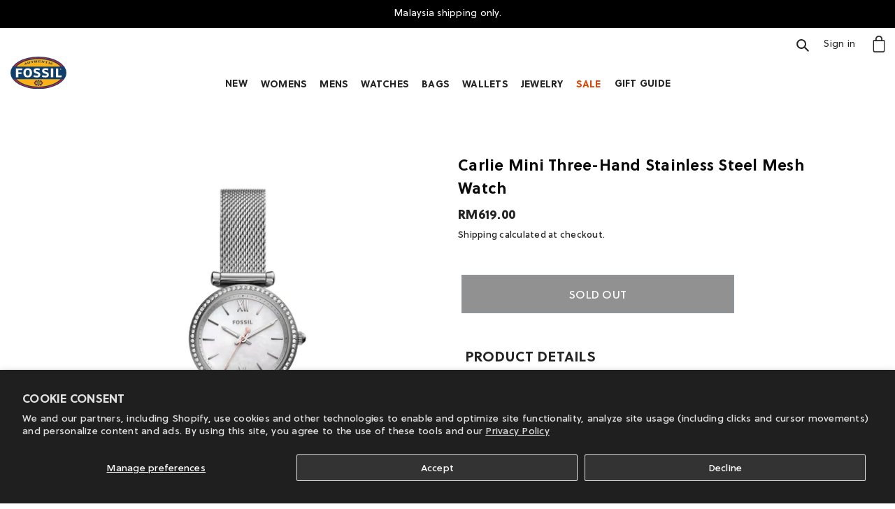

--- FILE ---
content_type: text/html; charset=utf-8
request_url: https://fossilmy.com/products/es5063
body_size: 34909
content:
<!doctype html>
<html class="no-js" lang="en">
<head>
 <!-- Meta Pixel Code -->
<script>
!function(f,b,e,v,n,t,s)
{if(f.fbq)return;n=f.fbq=function(){n.callMethod?
n.callMethod.apply(n,arguments):n.queue.push(arguments)};
if(!f._fbq)f._fbq=n;n.push=n;n.loaded=!0;n.version='2.0';
n.queue=[];t=b.createElement(e);t.async=!0;
t.src=v;s=b.getElementsByTagName(e)[0];
s.parentNode.insertBefore(t,s)}(window, document,'script',
'https://connect.facebook.net/en_US/fbevents.js');
fbq('init', '1203930206354623');
fbq('track', 'PageView');
</script>
<noscript><img height="1" width="1" style="display:none"
src="https://www.facebook.com/tr?id=1203930206354623&ev=PageView&noscript=1"
/></noscript>
<!-- End Meta Pixel Code -->

  <meta charset="utf-8">
  <meta http-equiv="X-UA-Compatible" content="IE=edge,chrome=1">
  <meta name="viewport" content="width=device-width,initial-scale=1">
  <meta name="theme-color" content="#ffffff">

  <link rel="preconnect" href="https://cdn.shopify.com" crossorigin>
  <link rel="preconnect" href="https://fonts.shopify.com" crossorigin>
  <link rel="preconnect" href="https://monorail-edge.shopifysvc.com">
  <link rel="stylesheet" href="https://cdn.jsdelivr.net/npm/bootstrap@4.6.0/dist/css/bootstrap.min.css" integrity="sha384-B0vP5xmATw1+K9KRQjQERJvTumQW0nPEzvF6L/Z6nronJ3oUOFUFpCjEUQouq2+l" crossorigin="anonymous">
  <script src="https://kit.fontawesome.com/08e1b3546d.js" crossorigin="anonymous"></script>
  <link rel="stylesheet" href="https://use.typekit.net/uwr2myp.css">
  <link rel="stylesheet" href="//fossilmy.com/cdn/shop/t/6/assets/theme.css?v=17759484570350005461693874122">

    <link rel='stylesheet' href='https://cdnjs.cloudflare.com/ajax/libs/bootstrap/4.6.0/css/bootstrap.css' />
<link rel='stylesheet' href='https://cdnjs.cloudflare.com/ajax/libs/slick-carousel/1.8.1/slick.css' />
<link rel="stylesheet" href="https://cdnjs.cloudflare.com/ajax/libs/slick-carousel/1.8.1/slick-theme.min.css"><link rel="preload" as="font" href="" type="font/woff2" crossorigin>
  <link rel="preload" as="font" href="" type="font/woff2" crossorigin>
  <link rel="preload" as="font" href="" type="font/woff2" crossorigin>
  <link rel="preload" href="//fossilmy.com/cdn/shop/t/6/assets/theme.js?v=103804117950512375141664157538" as="script">
  <link rel="preload" href="//fossilmy.com/cdn/shop/t/6/assets/lazysizes.js?v=63098554868324070131633600096" as="script"><link rel="canonical" href="https://fossilmy.com/products/es5063"><link rel="shortcut icon" href="//fossilmy.com/cdn/shop/files/Fossil_OVAL_Logo-4C_32x32.svg?v=1754534841" type="image/png"><title>Fossil Carlie Mini Three-Hand Stainless Steel Mesh Watch
&ndash; Fossil Malaysia</title><meta name="description" content="Shop all your favourite Fossil watches, bags and accessories on our e-store today!"><!-- /snippets/social-meta-tags.liquid -->


<meta property="og:site_name" content="Fossil Malaysia">
<meta property="og:url" content="https://fossilmy.com/products/es5063">
<meta property="og:title" content="Fossil Carlie Mini Three-Hand Stainless Steel Mesh Watch">
<meta property="og:type" content="product">
<meta property="og:description" content="Shop all your favourite Fossil watches, bags and accessories on our e-store today!"><meta property="og:image" content="http://fossilmy.com/cdn/shop/products/ES5063_main.jpg?v=1611376226">
  <meta property="og:image:secure_url" content="https://fossilmy.com/cdn/shop/products/ES5063_main.jpg?v=1611376226">
  <meta property="og:image:width" content="3000">
  <meta property="og:image:height" content="3000">
  <meta property="og:price:amount" content="619.00">
  <meta property="og:price:currency" content="MYR">



<meta name="twitter:card" content="summary_large_image">
<meta name="twitter:title" content="Fossil Carlie Mini Three-Hand Stainless Steel Mesh Watch">
<meta name="twitter:description" content="Shop all your favourite Fossil watches, bags and accessories on our e-store today!">

  
<style data-shopify>
:root {
    --color-text: #242424;
    --color-text-rgb: 36, 36, 36;
    --color-body-text: #242424;
    --color-sale-text: #ff5151;
    --color-small-button-text-border: #464646;
    --color-text-field: #ffffff;
    --color-text-field-text: #162950;
    --color-text-field-text-rgb: 22, 41, 80;

    --color-btn-primary: #ffffff;
    --color-btn-primary-darker: #e6e6e6;
    --color-btn-primary-text: #242424;

    --color-blankstate: rgba(36, 36, 36, 0.35);
    --color-blankstate-border: rgba(36, 36, 36, 0.2);
    --color-blankstate-background: rgba(36, 36, 36, 0.1);

    --color-text-focus:#4a4a4a;
    --color-overlay-text-focus:#e6e6e6;
    --color-btn-primary-focus:#e6e6e6;
    --color-btn-social-focus:rgba(64, 64, 64, 0.0);
    --color-small-button-text-border-focus:#2d2d2d;
    --predictive-search-focus:#f2f2f2;

    --color-body: #ffffff;
    --color-bg: #ffffff;
    --color-bg-rgb: 255, 255, 255;
    --color-bg-alt: rgba(36, 36, 36, 0.05);
    --color-bg-currency-selector: rgba(36, 36, 36, 0.2);

    --color-overlay-title-text: #ffffff;
    --color-image-overlay: #3d3d3d;
    --color-image-overlay-rgb: 61, 61, 61;--opacity-image-overlay: 0.0;--hover-overlay-opacity: 0.4;

    --color-border: rgba(0,0,0,0);
    --color-border-form: #666666;
    --color-border-form-darker: #4d4d4d;

    --svg-select-icon: url(//fossilmy.com/cdn/shop/t/6/assets/ico-select.svg?v=48803375421089217581633600139);
    --slick-img-url: url(//fossilmy.com/cdn/shop/t/6/assets/ajax-loader.gif?v=41356863302472015721633600083);

    --font-weight-body--bold: 700;
    --font-weight-body--bolder: 700;

    --font-stack-header: Soleil;
    --font-style-header: normal;
    --font-weight-header: 600;

    --font-stack-body: Soleil;
    --font-style-body: normal;
    --font-weight-body: 400;

    --font-size-header: 20;

    --font-size-base: 15;

    --font-h1-desktop: 27;
    --font-h1-mobile: 25;
    --font-h2-desktop: 15;
    --font-h2-mobile: 14;
    --font-h3-mobile: 15;
    --font-h4-desktop: 13;
    --font-h4-mobile: 12;
    --font-h5-desktop: 11;
    --font-h5-mobile: 10;
    --font-h6-desktop: 10;
    --font-h6-mobile: 9;

    --font-mega-title-large-desktop: 50;

    --font-rich-text-large: 17;
    --font-rich-text-small: 13;

    
--color-video-bg: #f2f2f2;

    
    --global-color-image-loader-primary: rgba(36, 36, 36, 0.06);
    --global-color-image-loader-secondary: rgba(36, 36, 36, 0.12);
  }
</style>


  <style>*,::after,::before{box-sizing:border-box}body{margin:0}body,html{background-color:var(--color-body)}body,button{font-size:calc(var(--font-size-base) * 1px);font-family:var(--font-stack-body);font-style:var(--font-style-body);font-weight:var(--font-weight-body);color:var(--color-text);line-height:1.5}body,button{-webkit-font-smoothing:antialiased;-webkit-text-size-adjust:100%}.border-bottom{border-bottom:1px solid var(--color-border)}.btn--link{background-color:transparent;border:0;margin:0;color:var(--color-text);text-align:left}.text-right{text-align:right}.icon{display:inline-block;width:20px;height:20px;vertical-align:middle;fill:currentColor}.icon__fallback-text,.visually-hidden{position:absolute!important;overflow:hidden;clip:rect(0 0 0 0);height:1px;width:1px;margin:-1px;padding:0;border:0}svg.icon:not(.icon--full-color) circle,svg.icon:not(.icon--full-color) ellipse,svg.icon:not(.icon--full-color) g,svg.icon:not(.icon--full-color) line,svg.icon:not(.icon--full-color) path,svg.icon:not(.icon--full-color) polygon,svg.icon:not(.icon--full-color) polyline,svg.icon:not(.icon--full-color) rect,symbol.icon:not(.icon--full-color) circle,symbol.icon:not(.icon--full-color) ellipse,symbol.icon:not(.icon--full-color) g,symbol.icon:not(.icon--full-color) line,symbol.icon:not(.icon--full-color) path,symbol.icon:not(.icon--full-color) polygon,symbol.icon:not(.icon--full-color) polyline,symbol.icon:not(.icon--full-color) rect{fill:inherit;stroke:inherit}li{list-style:none}.list--inline{padding:0;margin:0}.list--inline>li{display:inline-block;margin-bottom:0;vertical-align:middle}a{color:var(--color-text);text-decoration:none}.h1,.h2,h1,h2{margin:0 0 17.5px;font-family:var(--font-stack-header);font-style:var(--font-style-header);font-weight:var(--font-weight-header);line-height:1.2;overflow-wrap:break-word;word-wrap:break-word}.h1 a,.h2 a,h1 a,h2 a{color:inherit;text-decoration:none;font-weight:inherit}.h1,h1{font-size:calc(((var(--font-h1-desktop))/ (var(--font-size-base))) * 1em);text-transform:none;letter-spacing:0}@media only screen and (max-width:749px){.h1,h1{font-size:calc(((var(--font-h1-mobile))/ (var(--font-size-base))) * 1em)}}.h2,h2{font-size:calc(((var(--font-h2-desktop))/ (var(--font-size-base))) * 1em);text-transform:uppercase;letter-spacing:0.25px}@media only screen and (max-width:749px){.h2,h2{font-size:calc(((var(--font-h2-mobile))/ (var(--font-size-base))) * 1em)}}p{color:var(--color-body-text);margin:0 0 19.44444px}@media only screen and (max-width:749px){p{font-size:calc(((var(--font-size-base) - 1)/ (var(--font-size-base))) * 1em)}}p:last-child{margin-bottom:0}@media only screen and (max-width:749px){.small--hide{display:none!important}}.grid{list-style:none;margin:0;padding:0;margin-left:-30px}.grid::after{content:'';display:table;clear:both}@media only screen and (max-width:749px){.grid{margin-left:-22px}}.grid::after{content:'';display:table;clear:both}.grid--no-gutters{margin-left:0}.grid--no-gutters .grid__item{padding-left:0}.grid--table{display:table;table-layout:fixed;width:100%}.grid--table>.grid__item{float:none;display:table-cell;vertical-align:middle}.grid__item{float:left;padding-left:30px;width:100%}@media only screen and (max-width:749px){.grid__item{padding-left:22px}}.grid__item[class*="--push"]{position:relative}@media only screen and (min-width:750px){.medium-up--one-quarter{width:25%}.medium-up--push-one-third{width:33.33%}.medium-up--one-half{width:50%}.medium-up--push-one-third{left:33.33%;position:relative}}.site-header{position:relative;background-color:var(--color-body)}@media only screen and (max-width:749px){.site-header{border-bottom:1px solid var(--color-border)}}@media only screen and (min-width:750px){.site-header{padding:0 55px}.site-header.logo--center{padding-top:30px}}.site-header__logo{margin:15px 0}.logo-align--center .site-header__logo{text-align:center;margin:0 auto}@media only screen and (max-width:749px){.logo-align--center .site-header__logo{text-align:left;margin:15px 0}}@media only screen and (max-width:749px){.site-header__logo{padding-left:22px;text-align:left}.site-header__logo img{margin:0}}.site-header__logo-link{display:inline-block;word-break:break-word}@media only screen and (min-width:750px){.logo-align--center .site-header__logo-link{margin:0 auto}}.site-header__logo-image{display:block}@media only screen and (min-width:750px){.site-header__logo-image{margin:0 auto}}.site-header__logo-image img{width:100%}.site-header__logo-image--centered img{margin:0 auto}.site-header__logo img{display:block}.site-header__icons{position:relative;white-space:nowrap}@media only screen and (max-width:749px){.site-header__icons{width:auto;padding-right:13px}.site-header__icons .btn--link,.site-header__icons .site-header__cart{font-size:calc(((var(--font-size-base))/ (var(--font-size-base))) * 1em)}}.site-header__icons-wrapper{position:relative;display:-webkit-flex;display:-ms-flexbox;display:flex;width:100%;-ms-flex-align:center;-webkit-align-items:center;-moz-align-items:center;-ms-align-items:center;-o-align-items:center;align-items:center;-webkit-justify-content:flex-end;-ms-justify-content:flex-end;justify-content:flex-end}.site-header__account,.site-header__cart,.site-header__search{position:relative}.site-header__search.site-header__icon{display:none}@media only screen and (min-width:1400px){.site-header__search.site-header__icon{display:block}}.site-header__search-toggle{display:block}@media only screen and (min-width:750px){.site-header__account,.site-header__cart{padding:10px 11px}}.site-header__cart-title,.site-header__search-title{position:absolute!important;overflow:hidden;clip:rect(0 0 0 0);height:1px;width:1px;margin:-1px;padding:0;border:0;display:block;vertical-align:middle}.site-header__cart-title{margin-right:3px}.site-header__cart-count{display:flex;align-items:center;justify-content:center;position:absolute;right:.4rem;top:.2rem;font-weight:700;background-color:var(--color-btn-primary);color:var(--color-btn-primary-text);border-radius:50%;min-width:1em;height:1em}.site-header__cart-count span{font-family:HelveticaNeue,"Helvetica Neue",Helvetica,Arial,sans-serif;font-size:calc(11em / 16);line-height:1}@media only screen and (max-width:749px){.site-header__cart-count{top:calc(7em / 16);right:0;border-radius:50%;min-width:calc(19em / 16);height:calc(19em / 16)}}@media only screen and (max-width:749px){.site-header__cart-count span{padding:.25em calc(6em / 16);font-size:12px}}.site-header__menu{display:none}@media only screen and (max-width:749px){.site-header__icon{display:inline-block;vertical-align:middle;padding:10px 11px;margin:0}}@media only screen and (min-width:750px){.site-header__icon .icon-search{margin-right:3px}}.announcement-bar{z-index:10;position:relative;text-align:center;border-bottom:1px solid transparent;padding:2px}.announcement-bar__link{display:block}.announcement-bar__message{display:block;padding:11px 22px;font-size:calc(((16)/ (var(--font-size-base))) * 1em);font-weight:var(--font-weight-header)}@media only screen and (min-width:750px){.announcement-bar__message{padding-left:55px;padding-right:55px}}.site-nav{position:relative;padding:0;text-align:center;margin:25px 0}.site-nav a{padding:3px 10px}.site-nav__link{display:block;white-space:nowrap}.site-nav--centered .site-nav__link{padding-top:0}.site-nav__link .icon-chevron-down{width:calc(8em / 16);height:calc(8em / 16);margin-left:.5rem}.site-nav__label{border-bottom:0px solid transparent}.site-nav__link--active .site-nav__label{border-bottom-color:var(--color-text)}.site-nav__link--button{border:none;background-color:transparent;margin: 3px 3px;}.site-header__mobile-nav{z-index:11;position:relative;background-color:var(--color-body)}@media only screen and (max-width:749px){.site-header__mobile-nav{display:-webkit-flex;display:-ms-flexbox;display:flex;width:100%;-ms-flex-align:center;-webkit-align-items:center;-moz-align-items:center;-ms-align-items:center;-o-align-items:center;align-items:center}}.mobile-nav--open .icon-close{display:none}.main-content{opacity:0}.main-content .shopify-section{display:none}.main-content .shopify-section:first-child{display:inherit}.critical-hidden{display:none}p:last-child{margin-bottom:0}</style>


  <script>
    window.performance.mark('debut:theme_stylesheet_loaded.start');

    function onLoadStylesheet() {
      performance.mark('debut:theme_stylesheet_loaded.end');
      performance.measure('debut:theme_stylesheet_loaded', 'debut:theme_stylesheet_loaded.start', 'debut:theme_stylesheet_loaded.end');

      var url = "//fossilmy.com/cdn/shop/t/6/assets/theme.css?v=17759484570350005461693874122";
      var link = document.querySelector('link[href="' + url + '"]');
      link.loaded = true;
      link.dispatchEvent(new Event('load'));
    }
  </script>

  <link rel="stylesheet" href="//fossilmy.com/cdn/shop/t/6/assets/theme.css?v=17759484570350005461693874122" type="text/css" media="print" onload="this.media='all';onLoadStylesheet()">

  <style>
    
    
    
    
    
    
  </style>

  <script>
    var theme = {
      breakpoints: {
        medium: 1024,
        large: 1280,
        widescreen: 1920
      },
      strings: {
        addToCart: "Add to cart",
        soldOut: "Sold out",
        unavailable: "Unavailable",
        regularPrice: "Regular price",
        salePrice: "Sale price",
        sale: "Sale",
        fromLowestPrice: "from [price]",
        vendor: "Vendor",
        showMore: "Show More",
        showLess: "Show Less",
        searchFor: "Search for",
        addressError: "Error looking up that address",
        addressNoResults: "No results for that address",
        addressQueryLimit: "You have exceeded the Google API usage limit. Consider upgrading to a \u003ca href=\"https:\/\/developers.google.com\/maps\/premium\/usage-limits\"\u003ePremium Plan\u003c\/a\u003e.",
        authError: "There was a problem authenticating your Google Maps account.",
        newWindow: "Opens in a new window.",
        external: "Opens external website.",
        newWindowExternal: "Opens external website in a new window.",
        removeLabel: "Remove [product]",
        update: "Update",
        quantity: "Quantity",
        discountedTotal: "Discounted total",
        regularTotal: "Regular total",
        priceColumn: "See Price column for discount details.",
        quantityMinimumMessage: "Quantity must be 1 or more",
        cartError: "There was an error while updating your cart. Please try again.",
        removedItemMessage: "Removed \u003cspan class=\"cart__removed-product-details\"\u003e([quantity]) [link]\u003c\/span\u003e from your cart.",
        unitPrice: "Unit price",
        unitPriceSeparator: "per",
        oneCartCount: "1 item",
        otherCartCount: "[count] items",
        quantityLabel: "Quantity: [count]",
        products: "Products",
        loading: "Loading",
        number_of_results: "[result_number] of [results_count]",
        number_of_results_found: "[results_count] results found",
        one_result_found: "1 result found"
      },
      moneyFormat: "RM{{amount}}",
      moneyFormatWithCurrency: "RM{{amount}}",
      settings: {
        predictiveSearchEnabled: true,
        predictiveSearchShowPrice: false,
        predictiveSearchShowVendor: false
      },
      stylesheet: "//fossilmy.com/cdn/shop/t/6/assets/theme.css?v=17759484570350005461693874122"
    }

    document.documentElement.className = document.documentElement.className.replace('no-js', 'js');
  </script><script src="//fossilmy.com/cdn/shop/t/6/assets/theme.js?v=103804117950512375141664157538" defer="defer"></script>
  <script src="//fossilmy.com/cdn/shop/t/6/assets/lazysizes.js?v=63098554868324070131633600096" async="async"></script>
  
  <script type="text/javascript">
    if (window.MSInputMethodContext && document.documentMode) {
      var scripts = document.getElementsByTagName('script')[0];
      var polyfill = document.createElement("script");
      polyfill.defer = true;
      polyfill.src = "//fossilmy.com/cdn/shop/t/6/assets/ie11CustomProperties.min.js?v=146208399201472936201633600095";

      scripts.parentNode.insertBefore(polyfill, scripts);
    }
  </script>
<script src="https://fossilsg.com/cdn/shop/t/10/assets/slick.js"></script>
<script src="https://fossilsg.com/cdn/shop/t/10/assets/slick.min.js"></script>
  <script src="https://fossilsg.com/cdn/shop/t/10/assets/video.js"></script>
  <script src="https://fossilsg.com/cdn/shop/t/10/assets/gsap.min.js"></script>
  <script src="https://fossilsg.com/cdn/shop/t/10/assets/ScrollTrigger.min.js"></script>
  
  <script src="//www.searchanise.com/widgets/shopify/init.js?a=7d1b8s2y2B"></script>

  <script>window.performance && window.performance.mark && window.performance.mark('shopify.content_for_header.start');</script><meta id="shopify-digital-wallet" name="shopify-digital-wallet" content="/41296855200/digital_wallets/dialog">
<link rel="alternate" type="application/json+oembed" href="https://fossilmy.com/products/es5063.oembed">
<script async="async" src="/checkouts/internal/preloads.js?locale=en-MY"></script>
<script id="shopify-features" type="application/json">{"accessToken":"6f8d9a6fdf32c6948cc2346c03d443fc","betas":["rich-media-storefront-analytics"],"domain":"fossilmy.com","predictiveSearch":true,"shopId":41296855200,"locale":"en"}</script>
<script>var Shopify = Shopify || {};
Shopify.shop = "fossil-msia.myshopify.com";
Shopify.locale = "en";
Shopify.currency = {"active":"MYR","rate":"1.0"};
Shopify.country = "MY";
Shopify.theme = {"name":"1.12 Early Spring","id":127183323296,"schema_name":"Debut","schema_version":"17.9.0","theme_store_id":null,"role":"main"};
Shopify.theme.handle = "null";
Shopify.theme.style = {"id":null,"handle":null};
Shopify.cdnHost = "fossilmy.com/cdn";
Shopify.routes = Shopify.routes || {};
Shopify.routes.root = "/";</script>
<script type="module">!function(o){(o.Shopify=o.Shopify||{}).modules=!0}(window);</script>
<script>!function(o){function n(){var o=[];function n(){o.push(Array.prototype.slice.apply(arguments))}return n.q=o,n}var t=o.Shopify=o.Shopify||{};t.loadFeatures=n(),t.autoloadFeatures=n()}(window);</script>
<script id="shop-js-analytics" type="application/json">{"pageType":"product"}</script>
<script defer="defer" async type="module" src="//fossilmy.com/cdn/shopifycloud/shop-js/modules/v2/client.init-shop-cart-sync_DlSlHazZ.en.esm.js"></script>
<script defer="defer" async type="module" src="//fossilmy.com/cdn/shopifycloud/shop-js/modules/v2/chunk.common_D16XZWos.esm.js"></script>
<script type="module">
  await import("//fossilmy.com/cdn/shopifycloud/shop-js/modules/v2/client.init-shop-cart-sync_DlSlHazZ.en.esm.js");
await import("//fossilmy.com/cdn/shopifycloud/shop-js/modules/v2/chunk.common_D16XZWos.esm.js");

  window.Shopify.SignInWithShop?.initShopCartSync?.({"fedCMEnabled":true,"windoidEnabled":true});

</script>
<script>(function() {
  var isLoaded = false;
  function asyncLoad() {
    if (isLoaded) return;
    isLoaded = true;
    var urls = ["https:\/\/disco-static.productessentials.app\/main.js?shop=fossil-msia.myshopify.com","https:\/\/searchanise-ef84.kxcdn.com\/widgets\/shopify\/init.js?a=7d1b8s2y2B\u0026shop=fossil-msia.myshopify.com"];
    for (var i = 0; i < urls.length; i++) {
      var s = document.createElement('script');
      s.type = 'text/javascript';
      s.async = true;
      s.src = urls[i];
      var x = document.getElementsByTagName('script')[0];
      x.parentNode.insertBefore(s, x);
    }
  };
  if(window.attachEvent) {
    window.attachEvent('onload', asyncLoad);
  } else {
    window.addEventListener('load', asyncLoad, false);
  }
})();</script>
<script id="__st">var __st={"a":41296855200,"offset":28800,"reqid":"d4985304-18d6-433f-a7df-e3b1767f9af9-1768586471","pageurl":"fossilmy.com\/products\/es5063","u":"8e17b1482af5","p":"product","rtyp":"product","rid":6000987472032};</script>
<script>window.ShopifyPaypalV4VisibilityTracking = true;</script>
<script id="captcha-bootstrap">!function(){'use strict';const t='contact',e='account',n='new_comment',o=[[t,t],['blogs',n],['comments',n],[t,'customer']],c=[[e,'customer_login'],[e,'guest_login'],[e,'recover_customer_password'],[e,'create_customer']],r=t=>t.map((([t,e])=>`form[action*='/${t}']:not([data-nocaptcha='true']) input[name='form_type'][value='${e}']`)).join(','),a=t=>()=>t?[...document.querySelectorAll(t)].map((t=>t.form)):[];function s(){const t=[...o],e=r(t);return a(e)}const i='password',u='form_key',d=['recaptcha-v3-token','g-recaptcha-response','h-captcha-response',i],f=()=>{try{return window.sessionStorage}catch{return}},m='__shopify_v',_=t=>t.elements[u];function p(t,e,n=!1){try{const o=window.sessionStorage,c=JSON.parse(o.getItem(e)),{data:r}=function(t){const{data:e,action:n}=t;return t[m]||n?{data:e,action:n}:{data:t,action:n}}(c);for(const[e,n]of Object.entries(r))t.elements[e]&&(t.elements[e].value=n);n&&o.removeItem(e)}catch(o){console.error('form repopulation failed',{error:o})}}const l='form_type',E='cptcha';function T(t){t.dataset[E]=!0}const w=window,h=w.document,L='Shopify',v='ce_forms',y='captcha';let A=!1;((t,e)=>{const n=(g='f06e6c50-85a8-45c8-87d0-21a2b65856fe',I='https://cdn.shopify.com/shopifycloud/storefront-forms-hcaptcha/ce_storefront_forms_captcha_hcaptcha.v1.5.2.iife.js',D={infoText:'Protected by hCaptcha',privacyText:'Privacy',termsText:'Terms'},(t,e,n)=>{const o=w[L][v],c=o.bindForm;if(c)return c(t,g,e,D).then(n);var r;o.q.push([[t,g,e,D],n]),r=I,A||(h.body.append(Object.assign(h.createElement('script'),{id:'captcha-provider',async:!0,src:r})),A=!0)});var g,I,D;w[L]=w[L]||{},w[L][v]=w[L][v]||{},w[L][v].q=[],w[L][y]=w[L][y]||{},w[L][y].protect=function(t,e){n(t,void 0,e),T(t)},Object.freeze(w[L][y]),function(t,e,n,w,h,L){const[v,y,A,g]=function(t,e,n){const i=e?o:[],u=t?c:[],d=[...i,...u],f=r(d),m=r(i),_=r(d.filter((([t,e])=>n.includes(e))));return[a(f),a(m),a(_),s()]}(w,h,L),I=t=>{const e=t.target;return e instanceof HTMLFormElement?e:e&&e.form},D=t=>v().includes(t);t.addEventListener('submit',(t=>{const e=I(t);if(!e)return;const n=D(e)&&!e.dataset.hcaptchaBound&&!e.dataset.recaptchaBound,o=_(e),c=g().includes(e)&&(!o||!o.value);(n||c)&&t.preventDefault(),c&&!n&&(function(t){try{if(!f())return;!function(t){const e=f();if(!e)return;const n=_(t);if(!n)return;const o=n.value;o&&e.removeItem(o)}(t);const e=Array.from(Array(32),(()=>Math.random().toString(36)[2])).join('');!function(t,e){_(t)||t.append(Object.assign(document.createElement('input'),{type:'hidden',name:u})),t.elements[u].value=e}(t,e),function(t,e){const n=f();if(!n)return;const o=[...t.querySelectorAll(`input[type='${i}']`)].map((({name:t})=>t)),c=[...d,...o],r={};for(const[a,s]of new FormData(t).entries())c.includes(a)||(r[a]=s);n.setItem(e,JSON.stringify({[m]:1,action:t.action,data:r}))}(t,e)}catch(e){console.error('failed to persist form',e)}}(e),e.submit())}));const S=(t,e)=>{t&&!t.dataset[E]&&(n(t,e.some((e=>e===t))),T(t))};for(const o of['focusin','change'])t.addEventListener(o,(t=>{const e=I(t);D(e)&&S(e,y())}));const B=e.get('form_key'),M=e.get(l),P=B&&M;t.addEventListener('DOMContentLoaded',(()=>{const t=y();if(P)for(const e of t)e.elements[l].value===M&&p(e,B);[...new Set([...A(),...v().filter((t=>'true'===t.dataset.shopifyCaptcha))])].forEach((e=>S(e,t)))}))}(h,new URLSearchParams(w.location.search),n,t,e,['guest_login'])})(!0,!0)}();</script>
<script integrity="sha256-4kQ18oKyAcykRKYeNunJcIwy7WH5gtpwJnB7kiuLZ1E=" data-source-attribution="shopify.loadfeatures" defer="defer" src="//fossilmy.com/cdn/shopifycloud/storefront/assets/storefront/load_feature-a0a9edcb.js" crossorigin="anonymous"></script>
<script data-source-attribution="shopify.dynamic_checkout.dynamic.init">var Shopify=Shopify||{};Shopify.PaymentButton=Shopify.PaymentButton||{isStorefrontPortableWallets:!0,init:function(){window.Shopify.PaymentButton.init=function(){};var t=document.createElement("script");t.src="https://fossilmy.com/cdn/shopifycloud/portable-wallets/latest/portable-wallets.en.js",t.type="module",document.head.appendChild(t)}};
</script>
<script data-source-attribution="shopify.dynamic_checkout.buyer_consent">
  function portableWalletsHideBuyerConsent(e){var t=document.getElementById("shopify-buyer-consent"),n=document.getElementById("shopify-subscription-policy-button");t&&n&&(t.classList.add("hidden"),t.setAttribute("aria-hidden","true"),n.removeEventListener("click",e))}function portableWalletsShowBuyerConsent(e){var t=document.getElementById("shopify-buyer-consent"),n=document.getElementById("shopify-subscription-policy-button");t&&n&&(t.classList.remove("hidden"),t.removeAttribute("aria-hidden"),n.addEventListener("click",e))}window.Shopify?.PaymentButton&&(window.Shopify.PaymentButton.hideBuyerConsent=portableWalletsHideBuyerConsent,window.Shopify.PaymentButton.showBuyerConsent=portableWalletsShowBuyerConsent);
</script>
<script data-source-attribution="shopify.dynamic_checkout.cart.bootstrap">document.addEventListener("DOMContentLoaded",(function(){function t(){return document.querySelector("shopify-accelerated-checkout-cart, shopify-accelerated-checkout")}if(t())Shopify.PaymentButton.init();else{new MutationObserver((function(e,n){t()&&(Shopify.PaymentButton.init(),n.disconnect())})).observe(document.body,{childList:!0,subtree:!0})}}));
</script>
<script id='scb4127' type='text/javascript' async='' src='https://fossilmy.com/cdn/shopifycloud/privacy-banner/storefront-banner.js'></script><link id="shopify-accelerated-checkout-styles" rel="stylesheet" media="screen" href="https://fossilmy.com/cdn/shopifycloud/portable-wallets/latest/accelerated-checkout-backwards-compat.css" crossorigin="anonymous">
<style id="shopify-accelerated-checkout-cart">
        #shopify-buyer-consent {
  margin-top: 1em;
  display: inline-block;
  width: 100%;
}

#shopify-buyer-consent.hidden {
  display: none;
}

#shopify-subscription-policy-button {
  background: none;
  border: none;
  padding: 0;
  text-decoration: underline;
  font-size: inherit;
  cursor: pointer;
}

#shopify-subscription-policy-button::before {
  box-shadow: none;
}

      </style>

<script>window.performance && window.performance.mark && window.performance.mark('shopify.content_for_header.end');</script>
  
  <link rel="stylesheet" href="//fossilmy.com/cdn/shop/t/6/assets/global.css?v=112183827554442844121693874641">
  <link rel="stylesheet" href="//fossilmy.com/cdn/shop/t/6/assets/Search.css?v=58694195615643620111636026048">
  <link rel="stylesheet" href="//fossilmy.com/cdn/shop/t/6/assets/fix.css?v=177693675681220884491693873444">



    <!-- Facebook Pixel blocking script from GDPR/CCPA Compliance + Cookie Management App-->
<script id="gdpr-fbpx-blocking-script">
  let isFBPXBlocked = false;
  let isFBPXExecuted = false;
  function blockFBPX() {
    !function(){var e=null,n=[];
                Object.defineProperty(window,"fbq",{get:function(){return e},set:function(o){Object.defineProperty(o,"queue",{get:function(){return []},set:function(){}}),e=o}})}();
    isFBPXBlocked = true;
  }
  function executeFBPX() {
    
    isFBPXExecuted = true;
  }
  function checkConsentForFBPX(adittionalChecks = 0) {  
    let cpdCookie=(document.cookie.match(/^(?:.*;)?\s*cookieconsent_preferences_disabled(\s*=\s*([^;]+)?)(?:.*)?$/)||[,null])[1];
    if(cpdCookie != null) {
      if(parseInt(cpdCookie.indexOf('marketing')) > -1 && !isFBPXBlocked) {
        blockFBPX();
      } else if(parseInt(cpdCookie.indexOf('marketing')) === -1 && !isFBPXExecuted) {
        executeFBPX();
      }
    } else {
      let gdprCacheConsent = localStorage.getItem('gdprCache') ? JSON.parse(localStorage.getItem('gdprCache')).getCookieConsentSettings : null;
      let ccsCookie = (document.cookie.match(/^(?:.*;)?\s*cookieconsent_status\s*=\s*([^;]+)(?:.*)?$/)||[,null])[1];
      if(gdprCacheConsent && !ccsCookie) {
        if(JSON.parse(gdprCacheConsent).status !== 'disabled'){
          let initPreferences = parseInt(JSON.parse(gdprCacheConsent).checkboxes_behavior);
          if((initPreferences === 2 || initPreferences === 5 || initPreferences === 7) && !isFBPXBlocked) {
            blockFBPX();
          } else if((initPreferences === 1 || initPreferences === 3 || initPreferences === 4 || initPreferences === 6) && !isFBPXExecuted) {
            executeFBPX();
          }
        } else {
          executeFBPX();
        }
      } else {
        if (adittionalChecks > 0) {
          setTimeout(function() {
            checkConsentForFBPX(adittionalChecks - 1);
          }, 1000);
        } else {
          executeFBPX();
        }
      }
    }
  }

  checkConsentForFBPX(3);

  window.addEventListener('click', function (e) {
    if(e.target && (e.target.className == 'cc-btn cc-btn-accept-all' || e.target.className == 'cc-btn cc-allow' || e.target.className == 'cc-btn cc-btn-accept-selected' || e.target.className == 'cc-btn cc-dismiss')) {
      checkConsentForFBPX();
    }
  });
</script>
  <link href="https://monorail-edge.shopifysvc.com" rel="dns-prefetch">
<script>(function(){if ("sendBeacon" in navigator && "performance" in window) {try {var session_token_from_headers = performance.getEntriesByType('navigation')[0].serverTiming.find(x => x.name == '_s').description;} catch {var session_token_from_headers = undefined;}var session_cookie_matches = document.cookie.match(/_shopify_s=([^;]*)/);var session_token_from_cookie = session_cookie_matches && session_cookie_matches.length === 2 ? session_cookie_matches[1] : "";var session_token = session_token_from_headers || session_token_from_cookie || "";function handle_abandonment_event(e) {var entries = performance.getEntries().filter(function(entry) {return /monorail-edge.shopifysvc.com/.test(entry.name);});if (!window.abandonment_tracked && entries.length === 0) {window.abandonment_tracked = true;var currentMs = Date.now();var navigation_start = performance.timing.navigationStart;var payload = {shop_id: 41296855200,url: window.location.href,navigation_start,duration: currentMs - navigation_start,session_token,page_type: "product"};window.navigator.sendBeacon("https://monorail-edge.shopifysvc.com/v1/produce", JSON.stringify({schema_id: "online_store_buyer_site_abandonment/1.1",payload: payload,metadata: {event_created_at_ms: currentMs,event_sent_at_ms: currentMs}}));}}window.addEventListener('pagehide', handle_abandonment_event);}}());</script>
<script id="web-pixels-manager-setup">(function e(e,d,r,n,o){if(void 0===o&&(o={}),!Boolean(null===(a=null===(i=window.Shopify)||void 0===i?void 0:i.analytics)||void 0===a?void 0:a.replayQueue)){var i,a;window.Shopify=window.Shopify||{};var t=window.Shopify;t.analytics=t.analytics||{};var s=t.analytics;s.replayQueue=[],s.publish=function(e,d,r){return s.replayQueue.push([e,d,r]),!0};try{self.performance.mark("wpm:start")}catch(e){}var l=function(){var e={modern:/Edge?\/(1{2}[4-9]|1[2-9]\d|[2-9]\d{2}|\d{4,})\.\d+(\.\d+|)|Firefox\/(1{2}[4-9]|1[2-9]\d|[2-9]\d{2}|\d{4,})\.\d+(\.\d+|)|Chrom(ium|e)\/(9{2}|\d{3,})\.\d+(\.\d+|)|(Maci|X1{2}).+ Version\/(15\.\d+|(1[6-9]|[2-9]\d|\d{3,})\.\d+)([,.]\d+|)( \(\w+\)|)( Mobile\/\w+|) Safari\/|Chrome.+OPR\/(9{2}|\d{3,})\.\d+\.\d+|(CPU[ +]OS|iPhone[ +]OS|CPU[ +]iPhone|CPU IPhone OS|CPU iPad OS)[ +]+(15[._]\d+|(1[6-9]|[2-9]\d|\d{3,})[._]\d+)([._]\d+|)|Android:?[ /-](13[3-9]|1[4-9]\d|[2-9]\d{2}|\d{4,})(\.\d+|)(\.\d+|)|Android.+Firefox\/(13[5-9]|1[4-9]\d|[2-9]\d{2}|\d{4,})\.\d+(\.\d+|)|Android.+Chrom(ium|e)\/(13[3-9]|1[4-9]\d|[2-9]\d{2}|\d{4,})\.\d+(\.\d+|)|SamsungBrowser\/([2-9]\d|\d{3,})\.\d+/,legacy:/Edge?\/(1[6-9]|[2-9]\d|\d{3,})\.\d+(\.\d+|)|Firefox\/(5[4-9]|[6-9]\d|\d{3,})\.\d+(\.\d+|)|Chrom(ium|e)\/(5[1-9]|[6-9]\d|\d{3,})\.\d+(\.\d+|)([\d.]+$|.*Safari\/(?![\d.]+ Edge\/[\d.]+$))|(Maci|X1{2}).+ Version\/(10\.\d+|(1[1-9]|[2-9]\d|\d{3,})\.\d+)([,.]\d+|)( \(\w+\)|)( Mobile\/\w+|) Safari\/|Chrome.+OPR\/(3[89]|[4-9]\d|\d{3,})\.\d+\.\d+|(CPU[ +]OS|iPhone[ +]OS|CPU[ +]iPhone|CPU IPhone OS|CPU iPad OS)[ +]+(10[._]\d+|(1[1-9]|[2-9]\d|\d{3,})[._]\d+)([._]\d+|)|Android:?[ /-](13[3-9]|1[4-9]\d|[2-9]\d{2}|\d{4,})(\.\d+|)(\.\d+|)|Mobile Safari.+OPR\/([89]\d|\d{3,})\.\d+\.\d+|Android.+Firefox\/(13[5-9]|1[4-9]\d|[2-9]\d{2}|\d{4,})\.\d+(\.\d+|)|Android.+Chrom(ium|e)\/(13[3-9]|1[4-9]\d|[2-9]\d{2}|\d{4,})\.\d+(\.\d+|)|Android.+(UC? ?Browser|UCWEB|U3)[ /]?(15\.([5-9]|\d{2,})|(1[6-9]|[2-9]\d|\d{3,})\.\d+)\.\d+|SamsungBrowser\/(5\.\d+|([6-9]|\d{2,})\.\d+)|Android.+MQ{2}Browser\/(14(\.(9|\d{2,})|)|(1[5-9]|[2-9]\d|\d{3,})(\.\d+|))(\.\d+|)|K[Aa][Ii]OS\/(3\.\d+|([4-9]|\d{2,})\.\d+)(\.\d+|)/},d=e.modern,r=e.legacy,n=navigator.userAgent;return n.match(d)?"modern":n.match(r)?"legacy":"unknown"}(),u="modern"===l?"modern":"legacy",c=(null!=n?n:{modern:"",legacy:""})[u],f=function(e){return[e.baseUrl,"/wpm","/b",e.hashVersion,"modern"===e.buildTarget?"m":"l",".js"].join("")}({baseUrl:d,hashVersion:r,buildTarget:u}),m=function(e){var d=e.version,r=e.bundleTarget,n=e.surface,o=e.pageUrl,i=e.monorailEndpoint;return{emit:function(e){var a=e.status,t=e.errorMsg,s=(new Date).getTime(),l=JSON.stringify({metadata:{event_sent_at_ms:s},events:[{schema_id:"web_pixels_manager_load/3.1",payload:{version:d,bundle_target:r,page_url:o,status:a,surface:n,error_msg:t},metadata:{event_created_at_ms:s}}]});if(!i)return console&&console.warn&&console.warn("[Web Pixels Manager] No Monorail endpoint provided, skipping logging."),!1;try{return self.navigator.sendBeacon.bind(self.navigator)(i,l)}catch(e){}var u=new XMLHttpRequest;try{return u.open("POST",i,!0),u.setRequestHeader("Content-Type","text/plain"),u.send(l),!0}catch(e){return console&&console.warn&&console.warn("[Web Pixels Manager] Got an unhandled error while logging to Monorail."),!1}}}}({version:r,bundleTarget:l,surface:e.surface,pageUrl:self.location.href,monorailEndpoint:e.monorailEndpoint});try{o.browserTarget=l,function(e){var d=e.src,r=e.async,n=void 0===r||r,o=e.onload,i=e.onerror,a=e.sri,t=e.scriptDataAttributes,s=void 0===t?{}:t,l=document.createElement("script"),u=document.querySelector("head"),c=document.querySelector("body");if(l.async=n,l.src=d,a&&(l.integrity=a,l.crossOrigin="anonymous"),s)for(var f in s)if(Object.prototype.hasOwnProperty.call(s,f))try{l.dataset[f]=s[f]}catch(e){}if(o&&l.addEventListener("load",o),i&&l.addEventListener("error",i),u)u.appendChild(l);else{if(!c)throw new Error("Did not find a head or body element to append the script");c.appendChild(l)}}({src:f,async:!0,onload:function(){if(!function(){var e,d;return Boolean(null===(d=null===(e=window.Shopify)||void 0===e?void 0:e.analytics)||void 0===d?void 0:d.initialized)}()){var d=window.webPixelsManager.init(e)||void 0;if(d){var r=window.Shopify.analytics;r.replayQueue.forEach((function(e){var r=e[0],n=e[1],o=e[2];d.publishCustomEvent(r,n,o)})),r.replayQueue=[],r.publish=d.publishCustomEvent,r.visitor=d.visitor,r.initialized=!0}}},onerror:function(){return m.emit({status:"failed",errorMsg:"".concat(f," has failed to load")})},sri:function(e){var d=/^sha384-[A-Za-z0-9+/=]+$/;return"string"==typeof e&&d.test(e)}(c)?c:"",scriptDataAttributes:o}),m.emit({status:"loading"})}catch(e){m.emit({status:"failed",errorMsg:(null==e?void 0:e.message)||"Unknown error"})}}})({shopId: 41296855200,storefrontBaseUrl: "https://fossilmy.com",extensionsBaseUrl: "https://extensions.shopifycdn.com/cdn/shopifycloud/web-pixels-manager",monorailEndpoint: "https://monorail-edge.shopifysvc.com/unstable/produce_batch",surface: "storefront-renderer",enabledBetaFlags: ["2dca8a86"],webPixelsConfigList: [{"id":"835387634","configuration":"{\"apiKey\":\"7d1b8s2y2B\", \"host\":\"searchserverapi1.com\"}","eventPayloadVersion":"v1","runtimeContext":"STRICT","scriptVersion":"5559ea45e47b67d15b30b79e7c6719da","type":"APP","apiClientId":578825,"privacyPurposes":["ANALYTICS"],"dataSharingAdjustments":{"protectedCustomerApprovalScopes":["read_customer_personal_data"]}},{"id":"489685234","configuration":"{\"config\":\"{\\\"pixel_id\\\":\\\"G-EELW1BLYKT\\\",\\\"target_country\\\":\\\"MY\\\",\\\"gtag_events\\\":[{\\\"type\\\":\\\"search\\\",\\\"action_label\\\":[\\\"G-EELW1BLYKT\\\",\\\"AW-607623269\\\/MiOSCMGEwdkBEOWw3qEC\\\"]},{\\\"type\\\":\\\"begin_checkout\\\",\\\"action_label\\\":[\\\"G-EELW1BLYKT\\\",\\\"AW-607623269\\\/Sq3eCL6EwdkBEOWw3qEC\\\"]},{\\\"type\\\":\\\"view_item\\\",\\\"action_label\\\":[\\\"G-EELW1BLYKT\\\",\\\"AW-607623269\\\/bJojCLiEwdkBEOWw3qEC\\\",\\\"MC-N2G7NYWC80\\\"]},{\\\"type\\\":\\\"purchase\\\",\\\"action_label\\\":[\\\"G-EELW1BLYKT\\\",\\\"AW-607623269\\\/ed1NCLWEwdkBEOWw3qEC\\\",\\\"MC-N2G7NYWC80\\\"]},{\\\"type\\\":\\\"page_view\\\",\\\"action_label\\\":[\\\"G-EELW1BLYKT\\\",\\\"AW-607623269\\\/_3_BCLKEwdkBEOWw3qEC\\\",\\\"MC-N2G7NYWC80\\\"]},{\\\"type\\\":\\\"add_payment_info\\\",\\\"action_label\\\":[\\\"G-EELW1BLYKT\\\",\\\"AW-607623269\\\/w2H3CMSEwdkBEOWw3qEC\\\"]},{\\\"type\\\":\\\"add_to_cart\\\",\\\"action_label\\\":[\\\"G-EELW1BLYKT\\\",\\\"AW-607623269\\\/53PHCLuEwdkBEOWw3qEC\\\"]}],\\\"enable_monitoring_mode\\\":false}\"}","eventPayloadVersion":"v1","runtimeContext":"OPEN","scriptVersion":"b2a88bafab3e21179ed38636efcd8a93","type":"APP","apiClientId":1780363,"privacyPurposes":[],"dataSharingAdjustments":{"protectedCustomerApprovalScopes":["read_customer_address","read_customer_email","read_customer_name","read_customer_personal_data","read_customer_phone"]}},{"id":"60784882","eventPayloadVersion":"v1","runtimeContext":"LAX","scriptVersion":"1","type":"CUSTOM","privacyPurposes":["MARKETING"],"name":"Meta pixel (migrated)"},{"id":"shopify-app-pixel","configuration":"{}","eventPayloadVersion":"v1","runtimeContext":"STRICT","scriptVersion":"0450","apiClientId":"shopify-pixel","type":"APP","privacyPurposes":["ANALYTICS","MARKETING"]},{"id":"shopify-custom-pixel","eventPayloadVersion":"v1","runtimeContext":"LAX","scriptVersion":"0450","apiClientId":"shopify-pixel","type":"CUSTOM","privacyPurposes":["ANALYTICS","MARKETING"]}],isMerchantRequest: false,initData: {"shop":{"name":"Fossil Malaysia","paymentSettings":{"currencyCode":"MYR"},"myshopifyDomain":"fossil-msia.myshopify.com","countryCode":"MY","storefrontUrl":"https:\/\/fossilmy.com"},"customer":null,"cart":null,"checkout":null,"productVariants":[{"price":{"amount":619.0,"currencyCode":"MYR"},"product":{"title":"Carlie Mini Three-Hand Stainless Steel Mesh Watch","vendor":"Fossil","id":"6000987472032","untranslatedTitle":"Carlie Mini Three-Hand Stainless Steel Mesh Watch","url":"\/products\/es5063","type":"Watches"},"id":"37835584700576","image":{"src":"\/\/fossilmy.com\/cdn\/shop\/products\/ES5063_main.jpg?v=1611376226"},"sku":"ES5063","title":"Default Title","untranslatedTitle":"Default Title"}],"purchasingCompany":null},},"https://fossilmy.com/cdn","fcfee988w5aeb613cpc8e4bc33m6693e112",{"modern":"","legacy":""},{"shopId":"41296855200","storefrontBaseUrl":"https:\/\/fossilmy.com","extensionBaseUrl":"https:\/\/extensions.shopifycdn.com\/cdn\/shopifycloud\/web-pixels-manager","surface":"storefront-renderer","enabledBetaFlags":"[\"2dca8a86\"]","isMerchantRequest":"false","hashVersion":"fcfee988w5aeb613cpc8e4bc33m6693e112","publish":"custom","events":"[[\"page_viewed\",{}],[\"product_viewed\",{\"productVariant\":{\"price\":{\"amount\":619.0,\"currencyCode\":\"MYR\"},\"product\":{\"title\":\"Carlie Mini Three-Hand Stainless Steel Mesh Watch\",\"vendor\":\"Fossil\",\"id\":\"6000987472032\",\"untranslatedTitle\":\"Carlie Mini Three-Hand Stainless Steel Mesh Watch\",\"url\":\"\/products\/es5063\",\"type\":\"Watches\"},\"id\":\"37835584700576\",\"image\":{\"src\":\"\/\/fossilmy.com\/cdn\/shop\/products\/ES5063_main.jpg?v=1611376226\"},\"sku\":\"ES5063\",\"title\":\"Default Title\",\"untranslatedTitle\":\"Default Title\"}}]]"});</script><script>
  window.ShopifyAnalytics = window.ShopifyAnalytics || {};
  window.ShopifyAnalytics.meta = window.ShopifyAnalytics.meta || {};
  window.ShopifyAnalytics.meta.currency = 'MYR';
  var meta = {"product":{"id":6000987472032,"gid":"gid:\/\/shopify\/Product\/6000987472032","vendor":"Fossil","type":"Watches","handle":"es5063","variants":[{"id":37835584700576,"price":61900,"name":"Carlie Mini Three-Hand Stainless Steel Mesh Watch","public_title":null,"sku":"ES5063"}],"remote":false},"page":{"pageType":"product","resourceType":"product","resourceId":6000987472032,"requestId":"d4985304-18d6-433f-a7df-e3b1767f9af9-1768586471"}};
  for (var attr in meta) {
    window.ShopifyAnalytics.meta[attr] = meta[attr];
  }
</script>
<script class="analytics">
  (function () {
    var customDocumentWrite = function(content) {
      var jquery = null;

      if (window.jQuery) {
        jquery = window.jQuery;
      } else if (window.Checkout && window.Checkout.$) {
        jquery = window.Checkout.$;
      }

      if (jquery) {
        jquery('body').append(content);
      }
    };

    var hasLoggedConversion = function(token) {
      if (token) {
        return document.cookie.indexOf('loggedConversion=' + token) !== -1;
      }
      return false;
    }

    var setCookieIfConversion = function(token) {
      if (token) {
        var twoMonthsFromNow = new Date(Date.now());
        twoMonthsFromNow.setMonth(twoMonthsFromNow.getMonth() + 2);

        document.cookie = 'loggedConversion=' + token + '; expires=' + twoMonthsFromNow;
      }
    }

    var trekkie = window.ShopifyAnalytics.lib = window.trekkie = window.trekkie || [];
    if (trekkie.integrations) {
      return;
    }
    trekkie.methods = [
      'identify',
      'page',
      'ready',
      'track',
      'trackForm',
      'trackLink'
    ];
    trekkie.factory = function(method) {
      return function() {
        var args = Array.prototype.slice.call(arguments);
        args.unshift(method);
        trekkie.push(args);
        return trekkie;
      };
    };
    for (var i = 0; i < trekkie.methods.length; i++) {
      var key = trekkie.methods[i];
      trekkie[key] = trekkie.factory(key);
    }
    trekkie.load = function(config) {
      trekkie.config = config || {};
      trekkie.config.initialDocumentCookie = document.cookie;
      var first = document.getElementsByTagName('script')[0];
      var script = document.createElement('script');
      script.type = 'text/javascript';
      script.onerror = function(e) {
        var scriptFallback = document.createElement('script');
        scriptFallback.type = 'text/javascript';
        scriptFallback.onerror = function(error) {
                var Monorail = {
      produce: function produce(monorailDomain, schemaId, payload) {
        var currentMs = new Date().getTime();
        var event = {
          schema_id: schemaId,
          payload: payload,
          metadata: {
            event_created_at_ms: currentMs,
            event_sent_at_ms: currentMs
          }
        };
        return Monorail.sendRequest("https://" + monorailDomain + "/v1/produce", JSON.stringify(event));
      },
      sendRequest: function sendRequest(endpointUrl, payload) {
        // Try the sendBeacon API
        if (window && window.navigator && typeof window.navigator.sendBeacon === 'function' && typeof window.Blob === 'function' && !Monorail.isIos12()) {
          var blobData = new window.Blob([payload], {
            type: 'text/plain'
          });

          if (window.navigator.sendBeacon(endpointUrl, blobData)) {
            return true;
          } // sendBeacon was not successful

        } // XHR beacon

        var xhr = new XMLHttpRequest();

        try {
          xhr.open('POST', endpointUrl);
          xhr.setRequestHeader('Content-Type', 'text/plain');
          xhr.send(payload);
        } catch (e) {
          console.log(e);
        }

        return false;
      },
      isIos12: function isIos12() {
        return window.navigator.userAgent.lastIndexOf('iPhone; CPU iPhone OS 12_') !== -1 || window.navigator.userAgent.lastIndexOf('iPad; CPU OS 12_') !== -1;
      }
    };
    Monorail.produce('monorail-edge.shopifysvc.com',
      'trekkie_storefront_load_errors/1.1',
      {shop_id: 41296855200,
      theme_id: 127183323296,
      app_name: "storefront",
      context_url: window.location.href,
      source_url: "//fossilmy.com/cdn/s/trekkie.storefront.cd680fe47e6c39ca5d5df5f0a32d569bc48c0f27.min.js"});

        };
        scriptFallback.async = true;
        scriptFallback.src = '//fossilmy.com/cdn/s/trekkie.storefront.cd680fe47e6c39ca5d5df5f0a32d569bc48c0f27.min.js';
        first.parentNode.insertBefore(scriptFallback, first);
      };
      script.async = true;
      script.src = '//fossilmy.com/cdn/s/trekkie.storefront.cd680fe47e6c39ca5d5df5f0a32d569bc48c0f27.min.js';
      first.parentNode.insertBefore(script, first);
    };
    trekkie.load(
      {"Trekkie":{"appName":"storefront","development":false,"defaultAttributes":{"shopId":41296855200,"isMerchantRequest":null,"themeId":127183323296,"themeCityHash":"12380398503957351797","contentLanguage":"en","currency":"MYR","eventMetadataId":"faae8199-dc4a-4c84-8f95-8046df3cba48"},"isServerSideCookieWritingEnabled":true,"monorailRegion":"shop_domain","enabledBetaFlags":["65f19447"]},"Session Attribution":{},"S2S":{"facebookCapiEnabled":false,"source":"trekkie-storefront-renderer","apiClientId":580111}}
    );

    var loaded = false;
    trekkie.ready(function() {
      if (loaded) return;
      loaded = true;

      window.ShopifyAnalytics.lib = window.trekkie;

      var originalDocumentWrite = document.write;
      document.write = customDocumentWrite;
      try { window.ShopifyAnalytics.merchantGoogleAnalytics.call(this); } catch(error) {};
      document.write = originalDocumentWrite;

      window.ShopifyAnalytics.lib.page(null,{"pageType":"product","resourceType":"product","resourceId":6000987472032,"requestId":"d4985304-18d6-433f-a7df-e3b1767f9af9-1768586471","shopifyEmitted":true});

      var match = window.location.pathname.match(/checkouts\/(.+)\/(thank_you|post_purchase)/)
      var token = match? match[1]: undefined;
      if (!hasLoggedConversion(token)) {
        setCookieIfConversion(token);
        window.ShopifyAnalytics.lib.track("Viewed Product",{"currency":"MYR","variantId":37835584700576,"productId":6000987472032,"productGid":"gid:\/\/shopify\/Product\/6000987472032","name":"Carlie Mini Three-Hand Stainless Steel Mesh Watch","price":"619.00","sku":"ES5063","brand":"Fossil","variant":null,"category":"Watches","nonInteraction":true,"remote":false},undefined,undefined,{"shopifyEmitted":true});
      window.ShopifyAnalytics.lib.track("monorail:\/\/trekkie_storefront_viewed_product\/1.1",{"currency":"MYR","variantId":37835584700576,"productId":6000987472032,"productGid":"gid:\/\/shopify\/Product\/6000987472032","name":"Carlie Mini Three-Hand Stainless Steel Mesh Watch","price":"619.00","sku":"ES5063","brand":"Fossil","variant":null,"category":"Watches","nonInteraction":true,"remote":false,"referer":"https:\/\/fossilmy.com\/products\/es5063"});
      }
    });


        var eventsListenerScript = document.createElement('script');
        eventsListenerScript.async = true;
        eventsListenerScript.src = "//fossilmy.com/cdn/shopifycloud/storefront/assets/shop_events_listener-3da45d37.js";
        document.getElementsByTagName('head')[0].appendChild(eventsListenerScript);

})();</script>
  <script>
  if (!window.ga || (window.ga && typeof window.ga !== 'function')) {
    window.ga = function ga() {
      (window.ga.q = window.ga.q || []).push(arguments);
      if (window.Shopify && window.Shopify.analytics && typeof window.Shopify.analytics.publish === 'function') {
        window.Shopify.analytics.publish("ga_stub_called", {}, {sendTo: "google_osp_migration"});
      }
      console.error("Shopify's Google Analytics stub called with:", Array.from(arguments), "\nSee https://help.shopify.com/manual/promoting-marketing/pixels/pixel-migration#google for more information.");
    };
    if (window.Shopify && window.Shopify.analytics && typeof window.Shopify.analytics.publish === 'function') {
      window.Shopify.analytics.publish("ga_stub_initialized", {}, {sendTo: "google_osp_migration"});
    }
  }
</script>
<script
  defer
  src="https://fossilmy.com/cdn/shopifycloud/perf-kit/shopify-perf-kit-3.0.4.min.js"
  data-application="storefront-renderer"
  data-shop-id="41296855200"
  data-render-region="gcp-us-central1"
  data-page-type="product"
  data-theme-instance-id="127183323296"
  data-theme-name="Debut"
  data-theme-version="17.9.0"
  data-monorail-region="shop_domain"
  data-resource-timing-sampling-rate="10"
  data-shs="true"
  data-shs-beacon="true"
  data-shs-export-with-fetch="true"
  data-shs-logs-sample-rate="1"
  data-shs-beacon-endpoint="https://fossilmy.com/api/collect"
></script>
</head>

<body  style="overflow-x:hidden;" class="template-product">

  <a class="in-page-link visually-hidden skip-link" href="#MainContent">Skip to content</a><style data-shopify>

  .cart-popup {
    box-shadow: 1px 1px 10px 2px rgba(0, 0, 0, 0.5);
  }</style><div class="cart-popup-wrapper cart-popup-wrapper--hidden critical-hidden" role="dialog" aria-modal="true" aria-labelledby="CartPopupHeading" data-cart-popup-wrapper>
  <div class="cart-popup" data-cart-popup tabindex="-1">
    <div class="cart-popup__header">
      <h2 id="CartPopupHeading" class="cart-popup__heading">Just added to your cart</h2>
      <button class="cart-popup__close" aria-label="Close" data-cart-popup-close><svg aria-hidden="true" focusable="false" role="presentation" class="icon icon-close" viewBox="0 0 40 40"><path d="M23.868 20.015L39.117 4.78c1.11-1.108 1.11-2.77 0-3.877-1.109-1.108-2.773-1.108-3.882 0L19.986 16.137 4.737.904C3.628-.204 1.965-.204.856.904c-1.11 1.108-1.11 2.77 0 3.877l15.249 15.234L.855 35.248c-1.108 1.108-1.108 2.77 0 3.877.555.554 1.248.831 1.942.831s1.386-.277 1.94-.83l15.25-15.234 15.248 15.233c.555.554 1.248.831 1.941.831s1.387-.277 1.941-.83c1.11-1.109 1.11-2.77 0-3.878L23.868 20.015z" class="layer"/></svg></button>
    </div>
    <div class="cart-popup-item">
      <div class="cart-popup-item__image-wrapper hide" data-cart-popup-image-wrapper data-image-loading-animation></div>
      <div class="cart-popup-item__description">
        <div>
          <h3 class="cart-popup-item__title" data-cart-popup-title></h3>
          <ul class="product-details" aria-label="Product details" data-cart-popup-product-details></ul>
        </div>
        <div class="cart-popup-item__quantity">
          <span class="visually-hidden" data-cart-popup-quantity-label></span>
          <span aria-hidden="true">Qty:</span>
          <span aria-hidden="true" data-cart-popup-quantity></span>
        </div>
      </div>
    </div>

    <a href="/cart" class="cart-popup__cta-link btn btn--secondary-accent">
      View cart (<span data-cart-popup-cart-quantity></span>)
    </a>

    <div class="cart-popup__dismiss">
      <button class="cart-popup__dismiss-button text-link text-link--accent" data-cart-popup-dismiss>
        Continue shopping
      </button>
    </div>
  </div>
</div>

<div id="shopify-section-header" class="shopify-section">

<div id="SearchDrawer" class="search-bar drawer drawer--top critical-hidden" role="dialog" aria-modal="true" aria-label="Search" data-predictive-search-drawer>
  <div class="search-bar__interior">
    <div class="search-form__container" data-search-form-container>
      <form class="search-form search-bar__form" action="/search" method="get" role="search">
        <div class="search-form__input-wrapper">
          <input
            type="text"
            name="q"
            placeholder="Search"
            role="combobox"
            aria-autocomplete="list"
            aria-owns="predictive-search-results"
            aria-expanded="false"
            aria-label="Search"
            aria-haspopup="listbox"
            class="search-form__input search-bar__input"
            data-predictive-search-drawer-input
            data-base-url="/search"
          />
          <input type="hidden" name="options[prefix]" value="last" aria-hidden="true" />
          <div class="predictive-search-wrapper predictive-search-wrapper--drawer" data-predictive-search-mount="drawer"></div>
        </div>

        <button class="search-bar__submit search-form__submit"
          type="submit"
          data-search-form-submit>
          <svg aria-hidden="true" focusable="false" role="presentation" class="icon icon-search" viewBox="0 0 37 40"><path d="M35.6 36l-9.8-9.8c4.1-5.4 3.6-13.2-1.3-18.1-5.4-5.4-14.2-5.4-19.7 0-5.4 5.4-5.4 14.2 0 19.7 2.6 2.6 6.1 4.1 9.8 4.1 3 0 5.9-1 8.3-2.8l9.8 9.8c.4.4.9.6 1.4.6s1-.2 1.4-.6c.9-.9.9-2.1.1-2.9zm-20.9-8.2c-2.6 0-5.1-1-7-2.9-3.9-3.9-3.9-10.1 0-14C9.6 9 12.2 8 14.7 8s5.1 1 7 2.9c3.9 3.9 3.9 10.1 0 14-1.9 1.9-4.4 2.9-7 2.9z"/></svg>
          <span class="icon__fallback-text">Submit</span>
        </button>
      </form>

      <div class="search-bar__actions">
        <button type="button" class="btn--link search-bar__close js-drawer-close">
          <svg aria-hidden="true" focusable="false" role="presentation" class="icon icon-close" viewBox="0 0 40 40"><path d="M23.868 20.015L39.117 4.78c1.11-1.108 1.11-2.77 0-3.877-1.109-1.108-2.773-1.108-3.882 0L19.986 16.137 4.737.904C3.628-.204 1.965-.204.856.904c-1.11 1.108-1.11 2.77 0 3.877l15.249 15.234L.855 35.248c-1.108 1.108-1.108 2.77 0 3.877.555.554 1.248.831 1.942.831s1.386-.277 1.94-.83l15.25-15.234 15.248 15.233c.555.554 1.248.831 1.941.831s1.387-.277 1.941-.83c1.11-1.109 1.11-2.77 0-3.878L23.868 20.015z" class="layer"/></svg>
          <span class="icon__fallback-text">Close search</span>
        </button>
      </div>
    </div>
  </div>
</div>


<div data-section-id="header" data-section-type="header-section" data-header-section style="z-index:500;background-color:#fff;"">
  
  
 

  <header class="site-header logo--left" role="banner">
 <style>
#topcarouselmsg {height:60px;}
@media only screen and (min-width: 749px){
   #topcarouselmsg {height:40px;}}
   
.carouselmsg {height:60px;}
@media only screen and (min-width: 749px){
   .carouselmsg {height:40px;}}
   
#toptable { 
   justify-content: space-between;
    Z-INDEX: 12;
    BACKGROUND-COLOR: transparent;
    height: 40px;
}

@media only screen and (max-width: 749px) {
.grid--table>.grid__item {
    float: left;
  width: 50%;}}
   
    </style>

      <div class="carousel slide" id="topcarouselmsg" style="font-weight:300;z-index: 10;font-size:0.875rem;width:100%;padding:0;" data-ride="carousel">
  <div class="carousel-inner">

    <div class="p-1 carouselmsg carousel-item active" style="text-align:center;background-color: #000;font-weight:300;letter-spacing:0.2px;"><a style="font-weight:300;font-size:0.875rem;"href="https://fossilmy.com/pages/faqs"><p class="text-white">Malaysia shipping only.</p></a></div>
	


  </div></div>
    
<div id="toptable" style="justify-content:space-between;background-color:white;padding-left:15px;z-index:500;"class="grid d-flex flex-column flex-md-row grid--no-gutters grid--table site-header__mobile-nav">
      


<script src="https://code.jquery.com/jquery-3.5.1.slim.min.js" integrity="sha384-DfXdz2htPH0lsSSs5nCTpuj/zy4C+OGpamoFVy38MVBnE+IbbVYUew+OrCXaRkfj" crossorigin="anonymous"></script>
<script src="https://cdn.jsdelivr.net/npm/bootstrap@4.6.0/dist/js/bootstrap.bundle.min.js" integrity="sha384-Piv4xVNRyMGpqkS2by6br4gNJ7DXjqk09RmUpJ8jgGtD7zP9yug3goQfGII0yAns" crossorigin="anonymous"></script>

      <div class="col-12 col-md-6 py-0"  style="font-weight:300;z-index: 10;font-size:0.875rem;max-width:800px;height:50px;padding: 1rem 0 0 0;" data-ride="carousel">
  </div>


<div style="padding-bottom: 0px;margin-left: auto" class="col-md-6 mt-0 pr-0 cartalign grid__item medium-up--one-quarter2 text-right site-header__icons site-header__icons--plus">
        <div class="site-header__icons-wrapper">
          

<button type="button" class="btn--link site-header__icon site-header__search-toggle js-drawer-open-top" data-predictive-search-open-drawer>
            <svg aria-hidden="true" focusable="false" role="presentation" class="icon icon-search" viewBox="0 0 37 40"><path d="M35.6 36l-9.8-9.8c4.1-5.4 3.6-13.2-1.3-18.1-5.4-5.4-14.2-5.4-19.7 0-5.4 5.4-5.4 14.2 0 19.7 2.6 2.6 6.1 4.1 9.8 4.1 3 0 5.9-1 8.3-2.8l9.8 9.8c.4.4.9.6 1.4.6s1-.2 1.4-.6c.9-.9.9-2.1.1-2.9zm-20.9-8.2c-2.6 0-5.1-1-7-2.9-3.9-3.9-3.9-10.1 0-14C9.6 9 12.2 8 14.7 8s5.1 1 7 2.9c3.9 3.9 3.9 10.1 0 14-1.9 1.9-4.4 2.9-7 2.9z"/></svg>
            <span class="icon__fallback-text">Search</span>
          </button>
          


          
            
              <a style="font-weight:300;" href="/account/login" class="site-header__icon site-header__account">
                Sign in
                <span class="icon__fallback-text">Log in</span>
              </a>
            
          

          <a href="/cart" class="site-header__icon site-header__cart">
<img class="icon bag-empty " style="min-width: 24px;min-height: 24px;" src="https://www.fossil.com/on/demandware.static/Sites-fossil-na-Site/-/default/dw614c0fb8/images/svg-icons/bag-empty.svg" alt="" width=" " height=" ">
            <span class="icon__fallback-text">Cart</span>
            <div id="CartCount" class="site-header__cart-count hide critical-hidden" data-cart-count-bubble>
              <span data-cart-count>0</span>
              <span class="icon__fallback-text medium-up--hide">items</span>
            </div>
          </a>
          
            <button type="button" class="btn--link site-header__icon site-header__menu js-mobile-nav-toggle mobile-nav--open" aria-controls="MobileNav"  aria-expanded="false" aria-label="Menu">
              <svg aria-hidden="true" focusable="false" role="presentation" class="icon icon-hamburger" viewBox="0 0 37 40"><path d="M33.5 25h-30c-1.1 0-2-.9-2-2s.9-2 2-2h30c1.1 0 2 .9 2 2s-.9 2-2 2zm0-11.5h-30c-1.1 0-2-.9-2-2s.9-2 2-2h30c1.1 0 2 .9 2 2s-.9 2-2 2zm0 23h-30c-1.1 0-2-.9-2-2s.9-2 2-2h30c1.1 0 2 .9 2 2s-.9 2-2 2z"/></svg>
              <svg aria-hidden="true" focusable="false" role="presentation" class="icon icon-close" viewBox="0 0 40 40"><path d="M23.868 20.015L39.117 4.78c1.11-1.108 1.11-2.77 0-3.877-1.109-1.108-2.773-1.108-3.882 0L19.986 16.137 4.737.904C3.628-.204 1.965-.204.856.904c-1.11 1.108-1.11 2.77 0 3.877l15.249 15.234L.855 35.248c-1.108 1.108-1.108 2.77 0 3.877.555.554 1.248.831 1.942.831s1.386-.277 1.94-.83l15.25-15.234 15.248 15.233c.555.554 1.248.831 1.941.831s1.387-.277 1.941-.83c1.11-1.109 1.11-2.77 0-3.878L23.868 20.015z" class="layer"/></svg>
            </button>
          
        </div>

      </div>
    </div>

    <style>
.navborder {border-bottom:1px solid #ccc;}
      
@media (min-width: 1024px){
.navborder {border-bottom:0px;}
}

      
    </style> 
    
    <div class="grid grid--no-gutters navborder grid--table site-header__mobile-nav pt-0" style="margin-bottom:25px;z-index:200">
      

      <div class="showhead grid__item medium-up--one-quarter logo-align--left">
        
        
          <div style="margin-TOP:0PX;margin-bottom:5PX;z-index: 100;padding-left:15px" class="h2 pt-2 pb-1 site-header__logo">
        
          
<a href="/" class="site-header__logo-image" >
<img class="logo-xl" style="width:80px; margin-top:-15px;" src="https://www.fossil.com/on/demandware.static/Sites-fossil-na-Site/-/default/dw02d7cb33/images/Fossil_OVAL%20Logo-4C.svg" alt="" width=" " height=" ">

            </a>
          
        
          </div>
        
      </div>


      
        <nav style="vertical-align: bottom;" style="height:1500px;"  class="d-none d-lg-block grid__item medium-up--one-halfa d-none d-lg-table-cell" id="AccessibleNav" role="navigation">
          
<ul style="display:flex;justify-content:center;flex-direction:row;margin-top:0px;margin-bottom:0;flex-wrap: nowrap;" class="site-nav list--inline" id="SiteNav">
  



    
      <li >
        <a style="white-space:nowrap;font-family:Soleil;font-size:0.875rem;font-weight:600;letter-spacing:0.25px;" href="/collections/holiday-collection"
          class="site-nav__link site-nav__link--main"
          
        >
          <span class="site-nav__label">NEW</span>
        </a>
      </li>     
    
  



    
<li class="site-nav--has-dropdown site-nav--has-centered-dropdown" data-has-dropdowns><button style="white-space:nowrap;font-family:Soleil;font-size:0.875rem;font-weight:600;letter-spacing:0.25px;margin-bottom:8px;" class="site-nav__link site-nav__link--main site-nav__link--button" type="button" aria-expanded="false" aria-controls="SiteNavLabel-womens">
          <span class="site-nav__label">WOMENS</span>
        </button>

        <div class="border-top border-bottom site-nav__dropdown site-nav__dropdown--centered critical-hidden" id="SiteNavLabel-womens">
          
            <div class="mb-4 mt-1 site-nav__childlist">
              <ul class="site-nav__childlist-grid">
                
                  
                    <li class="border-right site-nav__childlist-item px-3">
                      <a style="font-family:Soleil;font-weight:600;font-size:0.875rem;letter-spacing:0.25px;" href="/collections/womens-watches"
                        class="site-nav__link site-nav__child-link site-nav__child-link--parent"
                        
                      >
                        <span class="site-nav__label">WATCHES</span>
                      </a>

                      
                        <ul>
                        
                          <li><a style="font-family:Soleil;font-weight:400;font-size:0.875rem;letter-spacing:0.25px;" href="/collections/womens-watches"
                            class="site-nav__link site-nav__child-link"
                            >
                              <span class="site-nav__label">View All</span></a></li>
                        
                          <li><a style="font-family:Soleil;font-weight:400;font-size:0.875rem;letter-spacing:0.25px;" href="/collections/watch-rings"
                            class="site-nav__link site-nav__child-link"
                            >
                              <span class="site-nav__label">Watch Rings</span></a></li>
                        
                          <li><a style="font-family:Soleil;font-weight:400;font-size:0.875rem;letter-spacing:0.25px;" href="/collections/ladies-automatic-watches"
                            class="site-nav__link site-nav__child-link"
                            >
                              <span class="site-nav__label">Automatic Watches</span></a></li>
                        
                          <li><a style="font-family:Soleil;font-weight:400;font-size:0.875rem;letter-spacing:0.25px;" href="/collections/ladies-leather-watches"
                            class="site-nav__link site-nav__child-link"
                            >
                              <span class="site-nav__label">Leather Watches</span></a></li>
                        
                          <li><a style="font-family:Soleil;font-weight:400;font-size:0.875rem;letter-spacing:0.25px;" href="/collections/ladies-stainless-steel-watches"
                            class="site-nav__link site-nav__child-link"
                            >
                              <span class="site-nav__label">Stainless Steel Watches</span></a></li>
                        
                          <li><a style="font-family:Soleil;font-weight:400;font-size:0.875rem;letter-spacing:0.25px;" href="https://fossilmy.com/collections/celestial-watches/ladies"
                            class="site-nav__link site-nav__child-link"
                            >
                              <span class="site-nav__label">Celestial Watches</span></a></li>
                        
                          <li><a style="font-family:Soleil;font-weight:400;font-size:0.875rem;letter-spacing:0.25px;" href="/collections/ladies-mesh-watches"
                            class="site-nav__link site-nav__child-link"
                            >
                              <span class="site-nav__label">Mesh Watches</span></a></li>
                        
                          <li><a style="font-family:Soleil;font-weight:400;font-size:0.875rem;letter-spacing:0.25px;" href="/collections/ladies-ceramic-watches"
                            class="site-nav__link site-nav__child-link"
                            >
                              <span class="site-nav__label">Ceramic Watches</span></a></li>
                        
                          <li><a style="font-family:Soleil;font-weight:400;font-size:0.875rem;letter-spacing:0.25px;" href="/collections/womens-rose-gold-tone-watches"
                            class="site-nav__link site-nav__child-link"
                            >
                              <span class="site-nav__label">Rose-Gold Tone Watches</span></a></li>
                        
                          <li><a style="font-family:Soleil;font-weight:400;font-size:0.875rem;letter-spacing:0.25px;" href="/collections/womens-gold-tone-watches"
                            class="site-nav__link site-nav__child-link"
                            >
                              <span class="site-nav__label">Gold-Tone Watches</span></a></li>
                        
                          <li><a style="font-family:Soleil;font-weight:400;font-size:0.875rem;letter-spacing:0.25px;" href="/collections/womens-silver-tone-watches"
                            class="site-nav__link site-nav__child-link"
                            >
                              <span class="site-nav__label">Silver-Tone Watches</span></a></li>
                        
                          <li><a style="font-family:Soleil;font-weight:400;font-size:0.875rem;letter-spacing:0.25px;" href="/collections/womens-sale-watches"
                            class="site-nav__link site-nav__child-link"
                            >
                              <span class="site-nav__label">Sale Watches</span></a></li>
                        
                        </ul>
                      

                    </li>
                  
                    <li class="border-right site-nav__childlist-item px-3">
                      <a style="font-family:Soleil;font-weight:600;font-size:0.875rem;letter-spacing:0.25px;" href="/collections/womens-bags"
                        class="site-nav__link site-nav__child-link site-nav__child-link--parent"
                        
                      >
                        <span class="site-nav__label">BAGS</span>
                      </a>

                      
                        <ul>
                        
                          <li><a style="font-family:Soleil;font-weight:400;font-size:0.875rem;letter-spacing:0.25px;" href="/collections/womens-bags"
                            class="site-nav__link site-nav__child-link"
                            >
                              <span class="site-nav__label">View All</span></a></li>
                        
                          <li><a style="font-family:Soleil;font-weight:400;font-size:0.875rem;letter-spacing:0.25px;" href="/collections/womens-crossbody-bags"
                            class="site-nav__link site-nav__child-link"
                            >
                              <span class="site-nav__label">Crossbody Bags</span></a></li>
                        
                          <li><a style="font-family:Soleil;font-weight:400;font-size:0.875rem;letter-spacing:0.25px;" href="/collections/womens-backpacks"
                            class="site-nav__link site-nav__child-link"
                            >
                              <span class="site-nav__label">Backpacks</span></a></li>
                        
                          <li><a style="font-family:Soleil;font-weight:400;font-size:0.875rem;letter-spacing:0.25px;" href="/collections/womens-satchel-bags"
                            class="site-nav__link site-nav__child-link"
                            >
                              <span class="site-nav__label">Satchel Bags</span></a></li>
                        
                          <li><a style="font-family:Soleil;font-weight:400;font-size:0.875rem;letter-spacing:0.25px;" href="/collections/womens-tote-bags"
                            class="site-nav__link site-nav__child-link"
                            >
                              <span class="site-nav__label">Tote Bags</span></a></li>
                        
                          <li><a style="font-family:Soleil;font-weight:400;font-size:0.875rem;letter-spacing:0.25px;" href="/collections/womens-shoulder-bags"
                            class="site-nav__link site-nav__child-link"
                            >
                              <span class="site-nav__label">Shoulder Bags</span></a></li>
                        
                          <li><a style="font-family:Soleil;font-weight:400;font-size:0.875rem;letter-spacing:0.25px;" href="/collections/ladies-waist-bags"
                            class="site-nav__link site-nav__child-link"
                            >
                              <span class="site-nav__label">Waist Bags</span></a></li>
                        
                          <li><a style="font-family:Soleil;font-weight:400;font-size:0.875rem;letter-spacing:0.25px;" href="/collections/womens-sale-bags"
                            class="site-nav__link site-nav__child-link"
                            >
                              <span class="site-nav__label">Sale Bags</span></a></li>
                        
                        </ul>
                      

                    </li>
                  
                    <li class="border-right site-nav__childlist-item px-3">
                      <a style="font-family:Soleil;font-weight:600;font-size:0.875rem;letter-spacing:0.25px;" href="/collections/womens-wallets"
                        class="site-nav__link site-nav__child-link site-nav__child-link--parent"
                        
                      >
                        <span class="site-nav__label">WALLETS &amp; ACCESSORIES</span>
                      </a>

                      
                        <ul>
                        
                          <li><a style="font-family:Soleil;font-weight:400;font-size:0.875rem;letter-spacing:0.25px;" href="/collections/womens-wallets"
                            class="site-nav__link site-nav__child-link"
                            >
                              <span class="site-nav__label">View All</span></a></li>
                        
                          <li><a style="font-family:Soleil;font-weight:400;font-size:0.875rem;letter-spacing:0.25px;" href="/collections/womens-rfid-wallets"
                            class="site-nav__link site-nav__child-link"
                            >
                              <span class="site-nav__label">RFID Wallets</span></a></li>
                        
                          <li><a style="font-family:Soleil;font-weight:400;font-size:0.875rem;letter-spacing:0.25px;" href="/collections/womens-zip-around-wallets"
                            class="site-nav__link site-nav__child-link"
                            >
                              <span class="site-nav__label">Zip-Around Wallets</span></a></li>
                        
                          <li><a style="font-family:Soleil;font-weight:400;font-size:0.875rem;letter-spacing:0.25px;" href="/collections/womens-tab-wallets"
                            class="site-nav__link site-nav__child-link"
                            >
                              <span class="site-nav__label">Tab Wallets</span></a></li>
                        
                          <li><a style="font-family:Soleil;font-weight:400;font-size:0.875rem;letter-spacing:0.25px;" href="/collections/ladies-card-cases"
                            class="site-nav__link site-nav__child-link"
                            >
                              <span class="site-nav__label">Card Cases</span></a></li>
                        
                          <li><a style="font-family:Soleil;font-weight:400;font-size:0.875rem;letter-spacing:0.25px;" href="/collections/ladies-phone-pouches"
                            class="site-nav__link site-nav__child-link"
                            >
                              <span class="site-nav__label">Phone Pouches</span></a></li>
                        
                          <li><a style="font-family:Soleil;font-weight:400;font-size:0.875rem;letter-spacing:0.25px;" href="/collections/ladies-wristlets"
                            class="site-nav__link site-nav__child-link"
                            >
                              <span class="site-nav__label">Wristlets</span></a></li>
                        
                          <li><a style="font-family:Soleil;font-weight:400;font-size:0.875rem;letter-spacing:0.25px;" href="/collections/ladies-passport-cases"
                            class="site-nav__link site-nav__child-link"
                            >
                              <span class="site-nav__label">Passport Cases</span></a></li>
                        
                          <li><a style="font-family:Soleil;font-weight:400;font-size:0.875rem;letter-spacing:0.25px;" href="/collections/womens-sale-wallets"
                            class="site-nav__link site-nav__child-link"
                            >
                              <span class="site-nav__label">Sale Wallets</span></a></li>
                        
                          <li><a style="font-family:Soleil;font-weight:400;font-size:0.875rem;letter-spacing:0.25px;" href="/collections/keychains"
                            class="site-nav__link site-nav__child-link"
                            >
                              <span class="site-nav__label">Keychains</span></a></li>
                        
                        </ul>
                      

                    </li>
                  
                    <li class="border-right site-nav__childlist-item px-3">
                      <a style="font-family:Soleil;font-weight:600;font-size:0.875rem;letter-spacing:0.25px;" href="/collections/jewelry/ladies"
                        class="site-nav__link site-nav__child-link site-nav__child-link--parent"
                        
                      >
                        <span class="site-nav__label">JEWELRY</span>
                      </a>

                      
                        <ul>
                        
                          <li><a style="font-family:Soleil;font-weight:400;font-size:0.875rem;letter-spacing:0.25px;" href="/collections/jewelry/ladies"
                            class="site-nav__link site-nav__child-link"
                            >
                              <span class="site-nav__label">View All</span></a></li>
                        
                          <li><a style="font-family:Soleil;font-weight:400;font-size:0.875rem;letter-spacing:0.25px;" href="/collections/watch-rings"
                            class="site-nav__link site-nav__child-link"
                            >
                              <span class="site-nav__label">Watch Rings</span></a></li>
                        
                          <li><a style="font-family:Soleil;font-weight:400;font-size:0.875rem;letter-spacing:0.25px;" href="/collections/ladies-necklaces"
                            class="site-nav__link site-nav__child-link"
                            >
                              <span class="site-nav__label">Necklaces</span></a></li>
                        
                          <li><a style="font-family:Soleil;font-weight:400;font-size:0.875rem;letter-spacing:0.25px;" href="/collections/ladies-earrings"
                            class="site-nav__link site-nav__child-link"
                            >
                              <span class="site-nav__label">Earrings</span></a></li>
                        
                          <li><a style="font-family:Soleil;font-weight:400;font-size:0.875rem;letter-spacing:0.25px;" href="/collections/ladies-bracelets"
                            class="site-nav__link site-nav__child-link"
                            >
                              <span class="site-nav__label">Bracelets</span></a></li>
                        
                          <li><a style="font-family:Soleil;font-weight:400;font-size:0.875rem;letter-spacing:0.25px;" href="/collections/rings/ladies"
                            class="site-nav__link site-nav__child-link"
                            >
                              <span class="site-nav__label">Rings</span></a></li>
                        
                        </ul>
                      

                    </li>
                  
                
<li style="padding-left:45px;">
<div style="margin-right:0px;width:300px" class="pb-3">
<a href="/pages/discover-raquel" role="button" class="px-0 pb-1 text-center">
<picture>
<img loading="lazy" class="nav-asset pt-2 pt-md-0 pb-1" src="https://www.fossil.com/on/demandware.static/-/Library-Sites-FossilSharedLibrary/default/dwb4f2f0e6/2026/SP26/set_01122026_global_early_vday/top_nav/SP25-TopNav-Women.jpg">
</picture>
<p style="font-weight:600;" class="mb-0 py-1 p-md-0">DISCOVER RAQUEL</p>
</a>
</div>
</li>
                              

                    





             

                             
              </ul>
            </div>

          
        </div>
      </li>
    
  



    
<li class="site-nav--has-dropdown site-nav--has-centered-dropdown" data-has-dropdowns><button style="white-space:nowrap;font-family:Soleil;font-size:0.875rem;font-weight:600;letter-spacing:0.25px;margin-bottom:8px;" class="site-nav__link site-nav__link--main site-nav__link--button" type="button" aria-expanded="false" aria-controls="SiteNavLabel-mens">
          <span class="site-nav__label">MENS</span>
        </button>

        <div class="border-top border-bottom site-nav__dropdown site-nav__dropdown--centered critical-hidden" id="SiteNavLabel-mens">
          
            <div class="mb-4 mt-1 site-nav__childlist">
              <ul class="site-nav__childlist-grid">
                
                  
                    <li class="border-right site-nav__childlist-item px-3">
                      <a style="font-family:Soleil;font-weight:600;font-size:0.875rem;letter-spacing:0.25px;" href="/collections/mens-watches"
                        class="site-nav__link site-nav__child-link site-nav__child-link--parent"
                        
                      >
                        <span class="site-nav__label">WATCHES</span>
                      </a>

                      
                        <ul>
                        
                          <li><a style="font-family:Soleil;font-weight:400;font-size:0.875rem;letter-spacing:0.25px;" href="/collections/mens-watches"
                            class="site-nav__link site-nav__child-link"
                            >
                              <span class="site-nav__label">View All</span></a></li>
                        
                          <li><a style="font-family:Soleil;font-weight:400;font-size:0.875rem;letter-spacing:0.25px;" href="/collections/mens-automatic-watches"
                            class="site-nav__link site-nav__child-link"
                            >
                              <span class="site-nav__label">Automatic Watches</span></a></li>
                        
                          <li><a style="font-family:Soleil;font-weight:400;font-size:0.875rem;letter-spacing:0.25px;" href="/collections/mens-chronograph-watches"
                            class="site-nav__link site-nav__child-link"
                            >
                              <span class="site-nav__label">Chronograph Watches</span></a></li>
                        
                          <li><a style="font-family:Soleil;font-weight:400;font-size:0.875rem;letter-spacing:0.25px;" href="/collections/mens-leather-watches"
                            class="site-nav__link site-nav__child-link"
                            >
                              <span class="site-nav__label">Leather Watches</span></a></li>
                        
                          <li><a style="font-family:Soleil;font-weight:400;font-size:0.875rem;letter-spacing:0.25px;" href="/collections/mens-stainless-steel-watches"
                            class="site-nav__link site-nav__child-link"
                            >
                              <span class="site-nav__label">Stainless Steel Watches</span></a></li>
                        
                          <li><a style="font-family:Soleil;font-weight:400;font-size:0.875rem;letter-spacing:0.25px;" href="https://fossilmy.com/collections/celestial-watches/mens"
                            class="site-nav__link site-nav__child-link"
                            >
                              <span class="site-nav__label">Celestial Watches</span></a></li>
                        
                          <li><a style="font-family:Soleil;font-weight:400;font-size:0.875rem;letter-spacing:0.25px;" href="/collections/mens-silicone-watches"
                            class="site-nav__link site-nav__child-link"
                            >
                              <span class="site-nav__label">Silicone Watches</span></a></li>
                        
                          <li><a style="font-family:Soleil;font-weight:400;font-size:0.875rem;letter-spacing:0.25px;" href="/collections/mens-sale-watches"
                            class="site-nav__link site-nav__child-link"
                            >
                              <span class="site-nav__label">Sale Watches</span></a></li>
                        
                        </ul>
                      

                    </li>
                  
                    <li class="border-right site-nav__childlist-item px-3">
                      <a style="font-family:Soleil;font-weight:600;font-size:0.875rem;letter-spacing:0.25px;" href="/collections/mens-bags"
                        class="site-nav__link site-nav__child-link site-nav__child-link--parent"
                        
                      >
                        <span class="site-nav__label">BAGS</span>
                      </a>

                      
                        <ul>
                        
                          <li><a style="font-family:Soleil;font-weight:400;font-size:0.875rem;letter-spacing:0.25px;" href="/collections/mens-bags"
                            class="site-nav__link site-nav__child-link"
                            >
                              <span class="site-nav__label">View All</span></a></li>
                        
                          <li><a style="font-family:Soleil;font-weight:400;font-size:0.875rem;letter-spacing:0.25px;" href="/collections/mens-backpacks"
                            class="site-nav__link site-nav__child-link"
                            >
                              <span class="site-nav__label">Backpacks</span></a></li>
                        
                          <li><a style="font-family:Soleil;font-weight:400;font-size:0.875rem;letter-spacing:0.25px;" href="/collections/mens-messenger-bags"
                            class="site-nav__link site-nav__child-link"
                            >
                              <span class="site-nav__label">Messenger Bags</span></a></li>
                        
                          <li><a style="font-family:Soleil;font-weight:400;font-size:0.875rem;letter-spacing:0.25px;" href="/collections/mens-briefcases"
                            class="site-nav__link site-nav__child-link"
                            >
                              <span class="site-nav__label">Briefcases</span></a></li>
                        
                          <li><a style="font-family:Soleil;font-weight:400;font-size:0.875rem;letter-spacing:0.25px;" href="/collections/mens-sling-bags"
                            class="site-nav__link site-nav__child-link"
                            >
                              <span class="site-nav__label">Sling Bags</span></a></li>
                        
                          <li><a style="font-family:Soleil;font-weight:400;font-size:0.875rem;letter-spacing:0.25px;" href="/collections/mens-sale-bags"
                            class="site-nav__link site-nav__child-link"
                            >
                              <span class="site-nav__label">Sale Bags</span></a></li>
                        
                        </ul>
                      

                    </li>
                  
                    <li class="border-right site-nav__childlist-item px-3">
                      <a style="font-family:Soleil;font-weight:600;font-size:0.875rem;letter-spacing:0.25px;" href="/collections/mens-wallets"
                        class="site-nav__link site-nav__child-link site-nav__child-link--parent"
                        
                      >
                        <span class="site-nav__label">WALLETS &amp; ACCESSORIES</span>
                      </a>

                      
                        <ul>
                        
                          <li><a style="font-family:Soleil;font-weight:400;font-size:0.875rem;letter-spacing:0.25px;" href="/collections/mens-wallets"
                            class="site-nav__link site-nav__child-link"
                            >
                              <span class="site-nav__label">View All</span></a></li>
                        
                          <li><a style="font-family:Soleil;font-weight:400;font-size:0.875rem;letter-spacing:0.25px;" href="/collections/mens-rfid-wallets"
                            class="site-nav__link site-nav__child-link"
                            >
                              <span class="site-nav__label">RFID Wallets</span></a></li>
                        
                          <li><a style="font-family:Soleil;font-weight:400;font-size:0.875rem;letter-spacing:0.25px;" href="/collections/mens-card-cases"
                            class="site-nav__link site-nav__child-link"
                            >
                              <span class="site-nav__label">Card Cases</span></a></li>
                        
                          <li><a style="font-family:Soleil;font-weight:400;font-size:0.875rem;letter-spacing:0.25px;" href="/collections/mens-passport-cases"
                            class="site-nav__link site-nav__child-link"
                            >
                              <span class="site-nav__label">Passport Cases</span></a></li>
                        
                          <li><a style="font-family:Soleil;font-weight:400;font-size:0.875rem;letter-spacing:0.25px;" href="/collections/mens-sale-wallets"
                            class="site-nav__link site-nav__child-link"
                            >
                              <span class="site-nav__label">Sale Wallets</span></a></li>
                        
                          <li><a style="font-family:Soleil;font-weight:400;font-size:0.875rem;letter-spacing:0.25px;" href="/collections/belts"
                            class="site-nav__link site-nav__child-link"
                            >
                              <span class="site-nav__label">Belts</span></a></li>
                        
                          <li><a style="font-family:Soleil;font-weight:400;font-size:0.875rem;letter-spacing:0.25px;" href="/collections/mens-shave-kits"
                            class="site-nav__link site-nav__child-link"
                            >
                              <span class="site-nav__label">Shave Kits</span></a></li>
                        
                        </ul>
                      

                    </li>
                  
                    <li class="border-right site-nav__childlist-item px-3">
                      <a style="font-family:Soleil;font-weight:600;font-size:0.875rem;letter-spacing:0.25px;" href="/collections/jewelry/mens"
                        class="site-nav__link site-nav__child-link site-nav__child-link--parent"
                        
                      >
                        <span class="site-nav__label">JEWELRY</span>
                      </a>

                      
                        <ul>
                        
                          <li><a style="font-family:Soleil;font-weight:400;font-size:0.875rem;letter-spacing:0.25px;" href="/collections/jewelry/mens"
                            class="site-nav__link site-nav__child-link"
                            >
                              <span class="site-nav__label">View All</span></a></li>
                        
                          <li><a style="font-family:Soleil;font-weight:400;font-size:0.875rem;letter-spacing:0.25px;" href="/collections/mens-necklaces"
                            class="site-nav__link site-nav__child-link"
                            >
                              <span class="site-nav__label">Necklaces</span></a></li>
                        
                          <li><a style="font-family:Soleil;font-weight:400;font-size:0.875rem;letter-spacing:0.25px;" href="/collections/mens-bracelets"
                            class="site-nav__link site-nav__child-link"
                            >
                              <span class="site-nav__label">Bracelets</span></a></li>
                        
                        </ul>
                      

                    </li>
                  
                

<li style="padding-left:45px;">
<div style="margin-right:0px;width:300px" class="pb-3">
<a href="/collections/everett" role="button" class="px-0 pb-1 text-center">
<picture>
<img loading="lazy" class="nav-asset pt-2 pt-md-0 pb-1" src="https://www.fossil.com/on/demandware.static/-/Library-Sites-FossilSharedLibrary/default/dw5817a3bb/2026/SP26/set_01122026_global_early_vday/top_nav/SP25-TopNav-Men.jpg">
</picture>
<p style="font-weight:600;" class="mb-0 py-1 p-md-0">SHOP EVERETT</p>
</a>
</div>
</li>
                              
                     




             

                             
              </ul>
            </div>

          
        </div>
      </li>
    
  



    
<li class="site-nav--has-dropdown site-nav--has-centered-dropdown" data-has-dropdowns><button style="white-space:nowrap;font-family:Soleil;font-size:0.875rem;font-weight:600;letter-spacing:0.25px;margin-bottom:8px;" class="site-nav__link site-nav__link--main site-nav__link--button" type="button" aria-expanded="false" aria-controls="SiteNavLabel-watches">
          <span class="site-nav__label">WATCHES</span>
        </button>

        <div class="border-top border-bottom site-nav__dropdown site-nav__dropdown--centered critical-hidden" id="SiteNavLabel-watches">
          
            <div class="mb-4 mt-1 site-nav__childlist">
              <ul class="site-nav__childlist-grid">
                
                  
                    <li class="border-right site-nav__childlist-item px-3">
                      <a style="font-family:Soleil;font-weight:600;font-size:0.875rem;letter-spacing:0.25px;" href="/collections/womens-watches"
                        class="site-nav__link site-nav__child-link site-nav__child-link--parent"
                        
                      >
                        <span class="site-nav__label">WOMEN&#39;S WATCHES</span>
                      </a>

                      
                        <ul>
                        
                          <li><a style="font-family:Soleil;font-weight:400;font-size:0.875rem;letter-spacing:0.25px;" href="/collections/womens-watches"
                            class="site-nav__link site-nav__child-link"
                            >
                              <span class="site-nav__label">View All</span></a></li>
                        
                          <li><a style="font-family:Soleil;font-weight:400;font-size:0.875rem;letter-spacing:0.25px;" href="/collections/watch-rings"
                            class="site-nav__link site-nav__child-link"
                            >
                              <span class="site-nav__label">Watch Rings</span></a></li>
                        
                          <li><a style="font-family:Soleil;font-weight:400;font-size:0.875rem;letter-spacing:0.25px;" href="/collections/ladies-automatic-watches"
                            class="site-nav__link site-nav__child-link"
                            >
                              <span class="site-nav__label">Automatic Watches</span></a></li>
                        
                          <li><a style="font-family:Soleil;font-weight:400;font-size:0.875rem;letter-spacing:0.25px;" href="/collections/ladies-leather-watches"
                            class="site-nav__link site-nav__child-link"
                            >
                              <span class="site-nav__label">Leather Watches</span></a></li>
                        
                          <li><a style="font-family:Soleil;font-weight:400;font-size:0.875rem;letter-spacing:0.25px;" href="/collections/ladies-stainless-steel-watches"
                            class="site-nav__link site-nav__child-link"
                            >
                              <span class="site-nav__label">Stainless Steel Watches</span></a></li>
                        
                          <li><a style="font-family:Soleil;font-weight:400;font-size:0.875rem;letter-spacing:0.25px;" href="https://fossilmy.com/collections/celestial-watches/ladies"
                            class="site-nav__link site-nav__child-link"
                            >
                              <span class="site-nav__label">Celestial Watches</span></a></li>
                        
                          <li><a style="font-family:Soleil;font-weight:400;font-size:0.875rem;letter-spacing:0.25px;" href="/collections/ladies-mesh-watches"
                            class="site-nav__link site-nav__child-link"
                            >
                              <span class="site-nav__label">Mesh Watches</span></a></li>
                        
                          <li><a style="font-family:Soleil;font-weight:400;font-size:0.875rem;letter-spacing:0.25px;" href="/collections/ladies-ceramic-watches"
                            class="site-nav__link site-nav__child-link"
                            >
                              <span class="site-nav__label">Ceramic Watches</span></a></li>
                        
                          <li><a style="font-family:Soleil;font-weight:400;font-size:0.875rem;letter-spacing:0.25px;" href="/collections/womens-rose-gold-tone-watches"
                            class="site-nav__link site-nav__child-link"
                            >
                              <span class="site-nav__label">Rose-Gold Tone Watches</span></a></li>
                        
                          <li><a style="font-family:Soleil;font-weight:400;font-size:0.875rem;letter-spacing:0.25px;" href="/collections/womens-gold-tone-watches"
                            class="site-nav__link site-nav__child-link"
                            >
                              <span class="site-nav__label">Gold-Tone Watches</span></a></li>
                        
                          <li><a style="font-family:Soleil;font-weight:400;font-size:0.875rem;letter-spacing:0.25px;" href="/collections/womens-silver-tone-watches"
                            class="site-nav__link site-nav__child-link"
                            >
                              <span class="site-nav__label">Silver-Tone Watches</span></a></li>
                        
                          <li><a style="font-family:Soleil;font-weight:400;font-size:0.875rem;letter-spacing:0.25px;" href="/collections/womens-sale-watches"
                            class="site-nav__link site-nav__child-link"
                            >
                              <span class="site-nav__label">Sale Watches</span></a></li>
                        
                        </ul>
                      

                    </li>
                  
                    <li class="border-right site-nav__childlist-item px-3">
                      <a style="font-family:Soleil;font-weight:600;font-size:0.875rem;letter-spacing:0.25px;" href="/collections/mens-watches"
                        class="site-nav__link site-nav__child-link site-nav__child-link--parent"
                        
                      >
                        <span class="site-nav__label">MEN&#39;S WATCHES</span>
                      </a>

                      
                        <ul>
                        
                          <li><a style="font-family:Soleil;font-weight:400;font-size:0.875rem;letter-spacing:0.25px;" href="/collections/mens-watches"
                            class="site-nav__link site-nav__child-link"
                            >
                              <span class="site-nav__label">View All</span></a></li>
                        
                          <li><a style="font-family:Soleil;font-weight:400;font-size:0.875rem;letter-spacing:0.25px;" href="/collections/mens-automatic-watches"
                            class="site-nav__link site-nav__child-link"
                            >
                              <span class="site-nav__label">Automatic Watches</span></a></li>
                        
                          <li><a style="font-family:Soleil;font-weight:400;font-size:0.875rem;letter-spacing:0.25px;" href="/collections/mens-chronograph-watches"
                            class="site-nav__link site-nav__child-link"
                            >
                              <span class="site-nav__label">Chronograph Watches</span></a></li>
                        
                          <li><a style="font-family:Soleil;font-weight:400;font-size:0.875rem;letter-spacing:0.25px;" href="/collections/mens-leather-watches"
                            class="site-nav__link site-nav__child-link"
                            >
                              <span class="site-nav__label">Leather Watches</span></a></li>
                        
                          <li><a style="font-family:Soleil;font-weight:400;font-size:0.875rem;letter-spacing:0.25px;" href="/collections/mens-stainless-steel-watches"
                            class="site-nav__link site-nav__child-link"
                            >
                              <span class="site-nav__label">Stainless Steel Watches</span></a></li>
                        
                          <li><a style="font-family:Soleil;font-weight:400;font-size:0.875rem;letter-spacing:0.25px;" href="https://fossilmy.com/collections/celestial-watches/mens"
                            class="site-nav__link site-nav__child-link"
                            >
                              <span class="site-nav__label">Celestial Watches</span></a></li>
                        
                          <li><a style="font-family:Soleil;font-weight:400;font-size:0.875rem;letter-spacing:0.25px;" href="/collections/mens-silicone-watches"
                            class="site-nav__link site-nav__child-link"
                            >
                              <span class="site-nav__label">Silicone Watches</span></a></li>
                        
                          <li><a style="font-family:Soleil;font-weight:400;font-size:0.875rem;letter-spacing:0.25px;" href="/collections/mens-sale-watches"
                            class="site-nav__link site-nav__child-link"
                            >
                              <span class="site-nav__label">Sale Watches</span></a></li>
                        
                        </ul>
                      

                    </li>
                  
                    <li class="border-right site-nav__childlist-item px-3">
                      <a style="font-family:Soleil;font-weight:600;font-size:0.875rem;letter-spacing:0.25px;" href="/collections/watch-straps"
                        class="site-nav__link site-nav__child-link site-nav__child-link--parent"
                        
                      >
                        <span class="site-nav__label">WATCH STRAPS</span>
                      </a>

                      
                        <ul>
                        
                          <li><a style="font-family:Soleil;font-weight:400;font-size:0.875rem;letter-spacing:0.25px;" href="/collections/watch-straps"
                            class="site-nav__link site-nav__child-link"
                            >
                              <span class="site-nav__label">View All</span></a></li>
                        
                        </ul>
                      

                    </li>
                  
                


<li style="padding-left:45px;">
<div style="margin-right:0px;width:300px" class="pb-2">
<a href="/pages/search-results-page?q=everett%20automatic" role="button" class="px-0 pb-1 text-center">
<picture>
<img loading="lazy" class="nav-asset pt-2 pt-md-0 pb-1" src="https://www.fossil.com/on/demandware.static/-/Library-Sites-FossilSharedLibrary/default/dw903e05fb/2025/HO25/set_10202025_global_holiday/Topnav/HO25-TopNav-Watches.jpg">
</picture>
<p style="font-weight:600;" class="mb-0 py-1 p-md-0 text-uppercase">SHOP EVERETT AUTOMATIC</p>
</a>
</div>
</li>
                              
                     



             

                             
              </ul>
            </div>

          
        </div>
      </li>
    
  



    
<li class="site-nav--has-dropdown site-nav--has-centered-dropdown" data-has-dropdowns><button style="white-space:nowrap;font-family:Soleil;font-size:0.875rem;font-weight:600;letter-spacing:0.25px;margin-bottom:8px;" class="site-nav__link site-nav__link--main site-nav__link--button" type="button" aria-expanded="false" aria-controls="SiteNavLabel-bags">
          <span class="site-nav__label">BAGS</span>
        </button>

        <div class="border-top border-bottom site-nav__dropdown site-nav__dropdown--centered critical-hidden" id="SiteNavLabel-bags">
          
            <div class="mb-4 mt-1 site-nav__childlist">
              <ul class="site-nav__childlist-grid">
                
                  
                    <li class="border-right site-nav__childlist-item px-3">
                      <a style="font-family:Soleil;font-weight:600;font-size:0.875rem;letter-spacing:0.25px;" href="/collections/womens-bags"
                        class="site-nav__link site-nav__child-link site-nav__child-link--parent"
                        
                      >
                        <span class="site-nav__label">WOMEN&#39;S BAGS</span>
                      </a>

                      
                        <ul>
                        
                          <li><a style="font-family:Soleil;font-weight:400;font-size:0.875rem;letter-spacing:0.25px;" href="/collections/womens-bags"
                            class="site-nav__link site-nav__child-link"
                            >
                              <span class="site-nav__label">View All</span></a></li>
                        
                          <li><a style="font-family:Soleil;font-weight:400;font-size:0.875rem;letter-spacing:0.25px;" href="/collections/womens-backpacks"
                            class="site-nav__link site-nav__child-link"
                            >
                              <span class="site-nav__label">Backpacks</span></a></li>
                        
                          <li><a style="font-family:Soleil;font-weight:400;font-size:0.875rem;letter-spacing:0.25px;" href="/collections/womens-crossbody-bags"
                            class="site-nav__link site-nav__child-link"
                            >
                              <span class="site-nav__label">Crossbody Bags</span></a></li>
                        
                          <li><a style="font-family:Soleil;font-weight:400;font-size:0.875rem;letter-spacing:0.25px;" href="/collections/womens-satchel-bags"
                            class="site-nav__link site-nav__child-link"
                            >
                              <span class="site-nav__label">Satchel Bags</span></a></li>
                        
                          <li><a style="font-family:Soleil;font-weight:400;font-size:0.875rem;letter-spacing:0.25px;" href="/collections/womens-tote-bags"
                            class="site-nav__link site-nav__child-link"
                            >
                              <span class="site-nav__label">Tote Bags</span></a></li>
                        
                          <li><a style="font-family:Soleil;font-weight:400;font-size:0.875rem;letter-spacing:0.25px;" href="/collections/womens-shoulder-bags"
                            class="site-nav__link site-nav__child-link"
                            >
                              <span class="site-nav__label">Shoulder Bags</span></a></li>
                        
                          <li><a style="font-family:Soleil;font-weight:400;font-size:0.875rem;letter-spacing:0.25px;" href="/collections/ladies-waist-bags"
                            class="site-nav__link site-nav__child-link"
                            >
                              <span class="site-nav__label">Waist Bags</span></a></li>
                        
                          <li><a style="font-family:Soleil;font-weight:400;font-size:0.875rem;letter-spacing:0.25px;" href="/collections/womens-sale-bags"
                            class="site-nav__link site-nav__child-link"
                            >
                              <span class="site-nav__label">Sale Bags</span></a></li>
                        
                          <li><a style="font-family:Soleil;font-weight:400;font-size:0.875rem;letter-spacing:0.25px;" href="/collections/bag-straps"
                            class="site-nav__link site-nav__child-link"
                            >
                              <span class="site-nav__label">Bag Straps</span></a></li>
                        
                        </ul>
                      

                    </li>
                  
                    <li class="border-right site-nav__childlist-item px-3">
                      <a style="font-family:Soleil;font-weight:600;font-size:0.875rem;letter-spacing:0.25px;" href="/collections/mens-bags"
                        class="site-nav__link site-nav__child-link site-nav__child-link--parent"
                        
                      >
                        <span class="site-nav__label">MEN&#39;S BAGS</span>
                      </a>

                      
                        <ul>
                        
                          <li><a style="font-family:Soleil;font-weight:400;font-size:0.875rem;letter-spacing:0.25px;" href="/collections/mens-bags"
                            class="site-nav__link site-nav__child-link"
                            >
                              <span class="site-nav__label">View All</span></a></li>
                        
                          <li><a style="font-family:Soleil;font-weight:400;font-size:0.875rem;letter-spacing:0.25px;" href="/collections/mens-backpacks"
                            class="site-nav__link site-nav__child-link"
                            >
                              <span class="site-nav__label">Backpacks</span></a></li>
                        
                          <li><a style="font-family:Soleil;font-weight:400;font-size:0.875rem;letter-spacing:0.25px;" href="/collections/mens-messenger-bags"
                            class="site-nav__link site-nav__child-link"
                            >
                              <span class="site-nav__label">Messenger Bags</span></a></li>
                        
                          <li><a style="font-family:Soleil;font-weight:400;font-size:0.875rem;letter-spacing:0.25px;" href="/collections/mens-briefcases"
                            class="site-nav__link site-nav__child-link"
                            >
                              <span class="site-nav__label">Briefcases</span></a></li>
                        
                          <li><a style="font-family:Soleil;font-weight:400;font-size:0.875rem;letter-spacing:0.25px;" href="/collections/mens-sling-bags"
                            class="site-nav__link site-nav__child-link"
                            >
                              <span class="site-nav__label">Sling Bags</span></a></li>
                        
                          <li><a style="font-family:Soleil;font-weight:400;font-size:0.875rem;letter-spacing:0.25px;" href="/collections/mens-sale-bags"
                            class="site-nav__link site-nav__child-link"
                            >
                              <span class="site-nav__label">Sale Bags</span></a></li>
                        
                        </ul>
                      

                    </li>
                  
                




<li style="padding-left:45px;">
<div style="margin-right:0px;width:300px" class="py-2">
<a href="/collections/bags" role="button" class="px-0 pb-1 text-center">
<picture>
<img loading="lazy" class="nav-asset pt-2 pt-md-0 pb-1" src="https://www.fossil.com/on/demandware.static/-/Library-Sites-FossilSharedLibrary/default/dw3af42519/2026/SP26/set_01122026_global_early_vday/top_nav/SP25-TopNav-Bags.jpg">
</picture>
<p style="font-weight:600;" class="mb-0 py-1 p-md-0 text-uppercase">SHOP BAGS</p>
</a>
</div>
</li>

                
                     

             

                             
              </ul>
            </div>

          
        </div>
      </li>
    
  



    
<li class="site-nav--has-dropdown site-nav--has-centered-dropdown" data-has-dropdowns><button style="white-space:nowrap;font-family:Soleil;font-size:0.875rem;font-weight:600;letter-spacing:0.25px;margin-bottom:8px;" class="site-nav__link site-nav__link--main site-nav__link--button" type="button" aria-expanded="false" aria-controls="SiteNavLabel-wallets">
          <span class="site-nav__label">WALLETS</span>
        </button>

        <div class="border-top border-bottom site-nav__dropdown site-nav__dropdown--centered critical-hidden" id="SiteNavLabel-wallets">
          
            <div class="mb-4 mt-1 site-nav__childlist">
              <ul class="site-nav__childlist-grid">
                
                  
                    <li class="border-right site-nav__childlist-item px-3">
                      <a style="font-family:Soleil;font-weight:600;font-size:0.875rem;letter-spacing:0.25px;" href="/collections/womens-wallets"
                        class="site-nav__link site-nav__child-link site-nav__child-link--parent"
                        
                      >
                        <span class="site-nav__label">WOMEN&#39;S WALLETS</span>
                      </a>

                      
                        <ul>
                        
                          <li><a style="font-family:Soleil;font-weight:400;font-size:0.875rem;letter-spacing:0.25px;" href="/collections/womens-wallets"
                            class="site-nav__link site-nav__child-link"
                            >
                              <span class="site-nav__label">View All</span></a></li>
                        
                          <li><a style="font-family:Soleil;font-weight:400;font-size:0.875rem;letter-spacing:0.25px;" href="/collections/womens-rfid-wallets"
                            class="site-nav__link site-nav__child-link"
                            >
                              <span class="site-nav__label">RFID Wallets</span></a></li>
                        
                          <li><a style="font-family:Soleil;font-weight:400;font-size:0.875rem;letter-spacing:0.25px;" href="/collections/womens-zip-around-wallets"
                            class="site-nav__link site-nav__child-link"
                            >
                              <span class="site-nav__label">Zip-Around Wallets</span></a></li>
                        
                          <li><a style="font-family:Soleil;font-weight:400;font-size:0.875rem;letter-spacing:0.25px;" href="/collections/womens-tab-wallets"
                            class="site-nav__link site-nav__child-link"
                            >
                              <span class="site-nav__label">Tab Wallets</span></a></li>
                        
                          <li><a style="font-family:Soleil;font-weight:400;font-size:0.875rem;letter-spacing:0.25px;" href="/collections/ladies-card-cases"
                            class="site-nav__link site-nav__child-link"
                            >
                              <span class="site-nav__label">Card Cases</span></a></li>
                        
                          <li><a style="font-family:Soleil;font-weight:400;font-size:0.875rem;letter-spacing:0.25px;" href="/collections/ladies-phone-pouches"
                            class="site-nav__link site-nav__child-link"
                            >
                              <span class="site-nav__label">Phone Pouches</span></a></li>
                        
                          <li><a style="font-family:Soleil;font-weight:400;font-size:0.875rem;letter-spacing:0.25px;" href="/collections/pouches"
                            class="site-nav__link site-nav__child-link"
                            >
                              <span class="site-nav__label">Pouches</span></a></li>
                        
                          <li><a style="font-family:Soleil;font-weight:400;font-size:0.875rem;letter-spacing:0.25px;" href="/collections/ladies-wristlets"
                            class="site-nav__link site-nav__child-link"
                            >
                              <span class="site-nav__label">Wristlets</span></a></li>
                        
                          <li><a style="font-family:Soleil;font-weight:400;font-size:0.875rem;letter-spacing:0.25px;" href="/collections/ladies-passport-cases"
                            class="site-nav__link site-nav__child-link"
                            >
                              <span class="site-nav__label">Passport Cases</span></a></li>
                        
                          <li><a style="font-family:Soleil;font-weight:400;font-size:0.875rem;letter-spacing:0.25px;" href="/collections/womens-sale-wallets"
                            class="site-nav__link site-nav__child-link"
                            >
                              <span class="site-nav__label">Sale Wallets</span></a></li>
                        
                        </ul>
                      

                    </li>
                  
                    <li class="border-right site-nav__childlist-item px-3">
                      <a style="font-family:Soleil;font-weight:600;font-size:0.875rem;letter-spacing:0.25px;" href="/collections/mens-wallets"
                        class="site-nav__link site-nav__child-link site-nav__child-link--parent"
                        
                      >
                        <span class="site-nav__label">MEN&#39;S WALLETS</span>
                      </a>

                      
                        <ul>
                        
                          <li><a style="font-family:Soleil;font-weight:400;font-size:0.875rem;letter-spacing:0.25px;" href="/collections/mens-wallets"
                            class="site-nav__link site-nav__child-link"
                            >
                              <span class="site-nav__label">View All</span></a></li>
                        
                          <li><a style="font-family:Soleil;font-weight:400;font-size:0.875rem;letter-spacing:0.25px;" href="/collections/mens-rfid-wallets"
                            class="site-nav__link site-nav__child-link"
                            >
                              <span class="site-nav__label">RFID Wallets</span></a></li>
                        
                          <li><a style="font-family:Soleil;font-weight:400;font-size:0.875rem;letter-spacing:0.25px;" href="/collections/mens-card-cases"
                            class="site-nav__link site-nav__child-link"
                            >
                              <span class="site-nav__label">Card Cases</span></a></li>
                        
                          <li><a style="font-family:Soleil;font-weight:400;font-size:0.875rem;letter-spacing:0.25px;" href="/collections/mens-passport-cases"
                            class="site-nav__link site-nav__child-link"
                            >
                              <span class="site-nav__label">Passport Cases</span></a></li>
                        
                          <li><a style="font-family:Soleil;font-weight:400;font-size:0.875rem;letter-spacing:0.25px;" href="/collections/mens-sale-wallets"
                            class="site-nav__link site-nav__child-link"
                            >
                              <span class="site-nav__label">Sale Wallets</span></a></li>
                        
                        </ul>
                      

                    </li>
                  
                





<li style="padding-left:45px;">
<div style="margin-right:0px;width:150px" class="pb-3">

</div>
</li>
                              
                     
             

                             
              </ul>
            </div>

          
        </div>
      </li>
    
  



    
<li class="site-nav--has-dropdown site-nav--has-centered-dropdown" data-has-dropdowns><button style="white-space:nowrap;font-family:Soleil;font-size:0.875rem;font-weight:600;letter-spacing:0.25px;margin-bottom:8px;" class="site-nav__link site-nav__link--main site-nav__link--button" type="button" aria-expanded="false" aria-controls="SiteNavLabel-jewelry">
          <span class="site-nav__label">JEWELRY</span>
        </button>

        <div class="border-top border-bottom site-nav__dropdown site-nav__dropdown--centered critical-hidden" id="SiteNavLabel-jewelry">
          
            <div class="mb-4 mt-1 site-nav__childlist">
              <ul class="site-nav__childlist-grid">
                
                  
                    <li class="border-right site-nav__childlist-item px-3">
                      <a style="font-family:Soleil;font-weight:600;font-size:0.875rem;letter-spacing:0.25px;" href="/collections/jewelry/ladies"
                        class="site-nav__link site-nav__child-link site-nav__child-link--parent"
                        
                      >
                        <span class="site-nav__label">WOMEN&#39;S JEWELRY</span>
                      </a>

                      
                        <ul>
                        
                          <li><a style="font-family:Soleil;font-weight:400;font-size:0.875rem;letter-spacing:0.25px;" href="/collections/jewelry/ladies"
                            class="site-nav__link site-nav__child-link"
                            >
                              <span class="site-nav__label">View All</span></a></li>
                        
                          <li><a style="font-family:Soleil;font-weight:400;font-size:0.875rem;letter-spacing:0.25px;" href="/collections/watch-rings"
                            class="site-nav__link site-nav__child-link"
                            >
                              <span class="site-nav__label">Watch Rings</span></a></li>
                        
                          <li><a style="font-family:Soleil;font-weight:400;font-size:0.875rem;letter-spacing:0.25px;" href="/collections/ladies-necklaces"
                            class="site-nav__link site-nav__child-link"
                            >
                              <span class="site-nav__label">Necklaces</span></a></li>
                        
                          <li><a style="font-family:Soleil;font-weight:400;font-size:0.875rem;letter-spacing:0.25px;" href="/collections/ladies-earrings"
                            class="site-nav__link site-nav__child-link"
                            >
                              <span class="site-nav__label">Earrings</span></a></li>
                        
                          <li><a style="font-family:Soleil;font-weight:400;font-size:0.875rem;letter-spacing:0.25px;" href="/collections/ladies-bracelets"
                            class="site-nav__link site-nav__child-link"
                            >
                              <span class="site-nav__label">Bracelets</span></a></li>
                        
                          <li><a style="font-family:Soleil;font-weight:400;font-size:0.875rem;letter-spacing:0.25px;" href="/collections/rings"
                            class="site-nav__link site-nav__child-link"
                            >
                              <span class="site-nav__label">Rings</span></a></li>
                        
                        </ul>
                      

                    </li>
                  
                    <li class="border-right site-nav__childlist-item px-3">
                      <a style="font-family:Soleil;font-weight:600;font-size:0.875rem;letter-spacing:0.25px;" href="/collections/jewelry/mens"
                        class="site-nav__link site-nav__child-link site-nav__child-link--parent"
                        
                      >
                        <span class="site-nav__label">MEN&#39;S JEWELRY</span>
                      </a>

                      
                        <ul>
                        
                          <li><a style="font-family:Soleil;font-weight:400;font-size:0.875rem;letter-spacing:0.25px;" href="/collections/mens-jewelry"
                            class="site-nav__link site-nav__child-link"
                            >
                              <span class="site-nav__label">View All</span></a></li>
                        
                          <li><a style="font-family:Soleil;font-weight:400;font-size:0.875rem;letter-spacing:0.25px;" href="/collections/mens-necklaces"
                            class="site-nav__link site-nav__child-link"
                            >
                              <span class="site-nav__label">Necklaces</span></a></li>
                        
                          <li><a style="font-family:Soleil;font-weight:400;font-size:0.875rem;letter-spacing:0.25px;" href="/collections/mens-bracelets"
                            class="site-nav__link site-nav__child-link"
                            >
                              <span class="site-nav__label">Bracelets</span></a></li>
                        
                        </ul>
                      

                    </li>
                  
                






             

                             
              </ul>
            </div>

          
        </div>
      </li>
    
  



    
<li class="redlinktitle site-nav--has-dropdown site-nav--has-centered-dropdown" data-has-dropdowns><button style="white-space:nowrap;font-family:Soleil;font-size:0.875rem;font-weight:600;letter-spacing:0.25px;margin-bottom:8px;" class="site-nav__link site-nav__link--main site-nav__link--button" type="button" aria-expanded="false" aria-controls="SiteNavLabel-sale">
          <span class="site-nav__label">SALE</span>
        </button>

        <div class="border-top border-bottom site-nav__dropdown site-nav__dropdown--centered critical-hidden" id="SiteNavLabel-sale">
          
            <div class="mb-4 mt-1 site-nav__childlist">
              <ul class="site-nav__childlist-grid">
                
                  
                    <li class="border-right site-nav__childlist-item px-3">
                      <a style="font-family:Soleil;font-weight:600;font-size:0.875rem;letter-spacing:0.25px;" href="/collections/womens-sale"
                        class="site-nav__link site-nav__child-link site-nav__child-link--parent"
                        
                      >
                        <span class="site-nav__label">WOMEN&#39;S SALE</span>
                      </a>

                      
                        <ul>
                        
                          <li><a style="font-family:Soleil;font-weight:400;font-size:0.875rem;letter-spacing:0.25px;" href="/collections/womens-sale"
                            class="site-nav__link site-nav__child-link"
                            >
                              <span class="site-nav__label">View All</span></a></li>
                        
                          <li><a style="font-family:Soleil;font-weight:400;font-size:0.875rem;letter-spacing:0.25px;" href="/collections/womens-sale-watches"
                            class="site-nav__link site-nav__child-link"
                            >
                              <span class="site-nav__label">Watches</span></a></li>
                        
                          <li><a style="font-family:Soleil;font-weight:400;font-size:0.875rem;letter-spacing:0.25px;" href="/collections/womens-sale-bags"
                            class="site-nav__link site-nav__child-link"
                            >
                              <span class="site-nav__label">Bags</span></a></li>
                        
                          <li><a style="font-family:Soleil;font-weight:400;font-size:0.875rem;letter-spacing:0.25px;" href="/collections/womens-sale-touchscreen-smartwatches"
                            class="site-nav__link site-nav__child-link"
                            >
                              <span class="site-nav__label">Touchscreen Smartwatches</span></a></li>
                        
                          <li><a style="font-family:Soleil;font-weight:400;font-size:0.875rem;letter-spacing:0.25px;" href="/collections/womens-sale-hybrid-smartwatches"
                            class="site-nav__link site-nav__child-link"
                            >
                              <span class="site-nav__label">Hybrid Smartwatches</span></a></li>
                        
                          <li><a style="font-family:Soleil;font-weight:400;font-size:0.875rem;letter-spacing:0.25px;" href="/collections/womens-sale-wallets"
                            class="site-nav__link site-nav__child-link"
                            >
                              <span class="site-nav__label">Wallets</span></a></li>
                        
                          <li><a style="font-family:Soleil;font-weight:400;font-size:0.875rem;letter-spacing:0.25px;" href="/collections/womens-sale-jewelry"
                            class="site-nav__link site-nav__child-link"
                            >
                              <span class="site-nav__label">Jewelry</span></a></li>
                        
                        </ul>
                      

                    </li>
                  
                    <li class="border-right site-nav__childlist-item px-3">
                      <a style="font-family:Soleil;font-weight:600;font-size:0.875rem;letter-spacing:0.25px;" href="/collections/mens-sale"
                        class="site-nav__link site-nav__child-link site-nav__child-link--parent"
                        
                      >
                        <span class="site-nav__label">MEN&#39;S SALE</span>
                      </a>

                      
                        <ul>
                        
                          <li><a style="font-family:Soleil;font-weight:400;font-size:0.875rem;letter-spacing:0.25px;" href="/collections/mens-sale"
                            class="site-nav__link site-nav__child-link"
                            >
                              <span class="site-nav__label">View All</span></a></li>
                        
                          <li><a style="font-family:Soleil;font-weight:400;font-size:0.875rem;letter-spacing:0.25px;" href="/collections/mens-sale-watches"
                            class="site-nav__link site-nav__child-link"
                            >
                              <span class="site-nav__label">Watches</span></a></li>
                        
                          <li><a style="font-family:Soleil;font-weight:400;font-size:0.875rem;letter-spacing:0.25px;" href="/collections/mens-sale-bags"
                            class="site-nav__link site-nav__child-link"
                            >
                              <span class="site-nav__label">Bags</span></a></li>
                        
                          <li><a style="font-family:Soleil;font-weight:400;font-size:0.875rem;letter-spacing:0.25px;" href="/collections/mens-sale-touchscreen-smartwatches"
                            class="site-nav__link site-nav__child-link"
                            >
                              <span class="site-nav__label">Touchscreen Smartwatches</span></a></li>
                        
                          <li><a style="font-family:Soleil;font-weight:400;font-size:0.875rem;letter-spacing:0.25px;" href="/collections/mens-sale-hybrid-smartwatches"
                            class="site-nav__link site-nav__child-link"
                            >
                              <span class="site-nav__label">Hybrid Smartwatches</span></a></li>
                        
                          <li><a style="font-family:Soleil;font-weight:400;font-size:0.875rem;letter-spacing:0.25px;" href="/collections/mens-sale-wallets"
                            class="site-nav__link site-nav__child-link"
                            >
                              <span class="site-nav__label">Wallets</span></a></li>
                        
                          <li><a style="font-family:Soleil;font-weight:400;font-size:0.875rem;letter-spacing:0.25px;" href="/collections/mens-sale-jewelry"
                            class="site-nav__link site-nav__child-link"
                            >
                              <span class="site-nav__label">Jewelry</span></a></li>
                        
                        </ul>
                      

                    </li>
                  
                






             

                             
              </ul>
            </div>

          
        </div>
      </li>
    
  



    
      <li >
        <a style="white-space:nowrap;font-family:Soleil;font-size:0.875rem;font-weight:600;letter-spacing:0.25px;" href="/pages/gift-guide"
          class="site-nav__link site-nav__link--main"
          
        >
          <span class="site-nav__label">GIFT GUIDE</span>
        </a>
      </li>     
    
  
</ul>

        </nav>
      

      <div style="padding-bottom: 3px;z-index:-1;" class="cartalign grid__item medium-up--one-quarter text-right site-header__icons site-header__icons--plus">
       

      </div>
    </div>

    <nav class="mobile-nav-wrapper medium-up--hide critical-hidden" role="navigation" style="z-index:50;">
      <ul id="MobileNav" class="border-top mobile-nav">
        
<li class="mobile-nav__item border-bottom">
            
              <a href="/collections/holiday-collection"
                class="mobile-nav__link"
                
              >
                <span class="mobile-nav__label">NEW</span>
              </a>
            
          </li>
        
<li class="mobile-nav__item border-bottom">
            
              
            <button style="white-space:nowrap;font-family:Soleil;font-size:0.875rem;font-weight:600;letter-spacing:0.25px;" type="button" class="btn--link js-toggle-submenu mobile-nav__link" data-target="womens-2" data-level="1" aria-expanded="false">
                <span class="mobile-nav__label">WOMENS</span>
                      
              
                <div class="mobile-nav__icon">
                  <svg aria-hidden="true" focusable="false" role="presentation" class="icon icon-chevron-right" viewBox="0 0 14 14"><path d="M3.871.604c.44-.439 1.152-.439 1.591 0l5.515 5.515s-.049-.049.003.004l.082.08c.439.44.44 1.153 0 1.592l-5.6 5.6a1.125 1.125 0 0 1-1.59-1.59L8.675 7 3.87 2.195a1.125 1.125 0 0 1 0-1.59z" fill="#fff"/></svg>
                </div>
              </button>
              <ul class="mobile-nav__dropdown" data-parent="womens-2" data-level="2">
                <li class="visually-hidden" tabindex="-1" data-menu-title="2">WOMENS Menu</li>
                <li class="mobile-nav__item border-bottom">
                  <div class="mobile-nav__table">
                    <div class="mobile-nav__table-cell mobile-nav__return">
                      <button class="btn--link js-toggle-submenu mobile-nav__return-btn" type="button" aria-expanded="true" aria-label="WOMENS">
                        <svg aria-hidden="true" focusable="false" role="presentation" class="icon icon-chevron-left" viewBox="0 0 14 14"><path d="M10.129.604a1.125 1.125 0 0 0-1.591 0L3.023 6.12s.049-.049-.003.004l-.082.08c-.439.44-.44 1.153 0 1.592l5.6 5.6a1.125 1.125 0 0 0 1.59-1.59L5.325 7l4.805-4.805c.44-.439.44-1.151 0-1.59z" fill="#fff"/></svg>
                      </button>
                    </div>
                    <span style="white-space:nowrap;font-family:Soleil;font-size:0.875rem;font-weight:600;letter-spacing:0.25px;" class="mobile-nav__sublist-link mobile-nav__sublist-header mobile-nav__sublist-header--main-nav-parent">
                       <span class="mobile-nav__label">WOMENS</span>
                
                      
                    </span>
                  </div>
                </li>

                
                  <li class="mobile-nav__item border-bottom">
                    
                      
                      <button style="font-family:Soleil;font-weight:400;font-size:0.875rem;letter-spacing:0.25px;" type="button" class="btn--link js-toggle-submenu mobile-nav__link mobile-nav__sublist-link" data-target="watches-2-1" aria-expanded="false">
                        <span class="mobile-nav__label">WATCHES</span>
                        <div class="mobile-nav__icon">
                          <svg aria-hidden="true" focusable="false" role="presentation" class="icon icon-chevron-right" viewBox="0 0 14 14"><path d="M3.871.604c.44-.439 1.152-.439 1.591 0l5.515 5.515s-.049-.049.003.004l.082.08c.439.44.44 1.153 0 1.592l-5.6 5.6a1.125 1.125 0 0 1-1.59-1.59L8.675 7 3.87 2.195a1.125 1.125 0 0 1 0-1.59z" fill="#fff"/></svg>
                        </div>
                      </button>
                      <ul class="mobile-nav__dropdown" data-parent="watches-2-1" data-level="3">
                        <li class="visually-hidden" tabindex="-1" data-menu-title="3">WATCHES Menu</li>
                        <li class="mobile-nav__item border-bottom">
                          <div class="mobile-nav__table">
                            <div class="mobile-nav__table-cell mobile-nav__return">
                              <button type="button" class="btn--link js-toggle-submenu mobile-nav__return-btn" data-target="womens-2" aria-expanded="true" aria-label="WATCHES">
                                <svg aria-hidden="true" focusable="false" role="presentation" class="icon icon-chevron-left" viewBox="0 0 14 14"><path d="M10.129.604a1.125 1.125 0 0 0-1.591 0L3.023 6.12s.049-.049-.003.004l-.082.08c-.439.44-.44 1.153 0 1.592l5.6 5.6a1.125 1.125 0 0 0 1.59-1.59L5.325 7l4.805-4.805c.44-.439.44-1.151 0-1.59z" fill="#fff"/></svg>
                              </button>
                            </div>
                            <a style="white-space:nowrap;font-family:Soleil;font-size:0.875rem;font-weight:600;letter-spacing:0.25px;" href="/collections/womens-watches"
                              class="mobile-nav__sublist-link mobile-nav__sublist-header"
                              
                            >
                             <span class="mobile-nav__label">WATCHES</span> 
                            </a>
                          </div>
                        </li>
                        
                          <li class="mobile-nav__item border-bottom">
                            <a href="/collections/womens-watches"
                              class="mobile-nav__sublist-link"
                              
                            >
                              <span class="mobile-nav__label">View All</span>
                            </a>
                          </li>
                        
                          <li class="mobile-nav__item border-bottom">
                            <a href="/collections/watch-rings"
                              class="mobile-nav__sublist-link"
                              
                            >
                              <span class="mobile-nav__label">Watch Rings</span>
                            </a>
                          </li>
                        
                          <li class="mobile-nav__item border-bottom">
                            <a href="/collections/ladies-automatic-watches"
                              class="mobile-nav__sublist-link"
                              
                            >
                              <span class="mobile-nav__label">Automatic Watches</span>
                            </a>
                          </li>
                        
                          <li class="mobile-nav__item border-bottom">
                            <a href="/collections/ladies-leather-watches"
                              class="mobile-nav__sublist-link"
                              
                            >
                              <span class="mobile-nav__label">Leather Watches</span>
                            </a>
                          </li>
                        
                          <li class="mobile-nav__item border-bottom">
                            <a href="/collections/ladies-stainless-steel-watches"
                              class="mobile-nav__sublist-link"
                              
                            >
                              <span class="mobile-nav__label">Stainless Steel Watches</span>
                            </a>
                          </li>
                        
                          <li class="mobile-nav__item border-bottom">
                            <a href="https://fossilmy.com/collections/celestial-watches/ladies"
                              class="mobile-nav__sublist-link"
                              
                            >
                              <span class="mobile-nav__label">Celestial Watches</span>
                            </a>
                          </li>
                        
                          <li class="mobile-nav__item border-bottom">
                            <a href="/collections/ladies-mesh-watches"
                              class="mobile-nav__sublist-link"
                              
                            >
                              <span class="mobile-nav__label">Mesh Watches</span>
                            </a>
                          </li>
                        
                          <li class="mobile-nav__item border-bottom">
                            <a href="/collections/ladies-ceramic-watches"
                              class="mobile-nav__sublist-link"
                              
                            >
                              <span class="mobile-nav__label">Ceramic Watches</span>
                            </a>
                          </li>
                        
                          <li class="mobile-nav__item border-bottom">
                            <a href="/collections/womens-rose-gold-tone-watches"
                              class="mobile-nav__sublist-link"
                              
                            >
                              <span class="mobile-nav__label">Rose-Gold Tone Watches</span>
                            </a>
                          </li>
                        
                          <li class="mobile-nav__item border-bottom">
                            <a href="/collections/womens-gold-tone-watches"
                              class="mobile-nav__sublist-link"
                              
                            >
                              <span class="mobile-nav__label">Gold-Tone Watches</span>
                            </a>
                          </li>
                        
                          <li class="mobile-nav__item border-bottom">
                            <a href="/collections/womens-silver-tone-watches"
                              class="mobile-nav__sublist-link"
                              
                            >
                              <span class="mobile-nav__label">Silver-Tone Watches</span>
                            </a>
                          </li>
                        
                          <li class="mobile-nav__item">
                            <a href="/collections/womens-sale-watches"
                              class="mobile-nav__sublist-link"
                              
                            >
                              <span class="mobile-nav__label">Sale Watches</span>
                            </a>
                          </li>
                        
                      </ul>
                    
                  </li>
                
                  <li class="mobile-nav__item border-bottom">
                    
                      
                      <button style="font-family:Soleil;font-weight:400;font-size:0.875rem;letter-spacing:0.25px;" type="button" class="btn--link js-toggle-submenu mobile-nav__link mobile-nav__sublist-link" data-target="bags-2-2" aria-expanded="false">
                        <span class="mobile-nav__label">BAGS</span>
                        <div class="mobile-nav__icon">
                          <svg aria-hidden="true" focusable="false" role="presentation" class="icon icon-chevron-right" viewBox="0 0 14 14"><path d="M3.871.604c.44-.439 1.152-.439 1.591 0l5.515 5.515s-.049-.049.003.004l.082.08c.439.44.44 1.153 0 1.592l-5.6 5.6a1.125 1.125 0 0 1-1.59-1.59L8.675 7 3.87 2.195a1.125 1.125 0 0 1 0-1.59z" fill="#fff"/></svg>
                        </div>
                      </button>
                      <ul class="mobile-nav__dropdown" data-parent="bags-2-2" data-level="3">
                        <li class="visually-hidden" tabindex="-1" data-menu-title="3">BAGS Menu</li>
                        <li class="mobile-nav__item border-bottom">
                          <div class="mobile-nav__table">
                            <div class="mobile-nav__table-cell mobile-nav__return">
                              <button type="button" class="btn--link js-toggle-submenu mobile-nav__return-btn" data-target="womens-2" aria-expanded="true" aria-label="BAGS">
                                <svg aria-hidden="true" focusable="false" role="presentation" class="icon icon-chevron-left" viewBox="0 0 14 14"><path d="M10.129.604a1.125 1.125 0 0 0-1.591 0L3.023 6.12s.049-.049-.003.004l-.082.08c-.439.44-.44 1.153 0 1.592l5.6 5.6a1.125 1.125 0 0 0 1.59-1.59L5.325 7l4.805-4.805c.44-.439.44-1.151 0-1.59z" fill="#fff"/></svg>
                              </button>
                            </div>
                            <a style="white-space:nowrap;font-family:Soleil;font-size:0.875rem;font-weight:600;letter-spacing:0.25px;" href="/collections/womens-bags"
                              class="mobile-nav__sublist-link mobile-nav__sublist-header"
                              
                            >
                             <span class="mobile-nav__label">BAGS</span> 
                            </a>
                          </div>
                        </li>
                        
                          <li class="mobile-nav__item border-bottom">
                            <a href="/collections/womens-bags"
                              class="mobile-nav__sublist-link"
                              
                            >
                              <span class="mobile-nav__label">View All</span>
                            </a>
                          </li>
                        
                          <li class="mobile-nav__item border-bottom">
                            <a href="/collections/womens-crossbody-bags"
                              class="mobile-nav__sublist-link"
                              
                            >
                              <span class="mobile-nav__label">Crossbody Bags</span>
                            </a>
                          </li>
                        
                          <li class="mobile-nav__item border-bottom">
                            <a href="/collections/womens-backpacks"
                              class="mobile-nav__sublist-link"
                              
                            >
                              <span class="mobile-nav__label">Backpacks</span>
                            </a>
                          </li>
                        
                          <li class="mobile-nav__item border-bottom">
                            <a href="/collections/womens-satchel-bags"
                              class="mobile-nav__sublist-link"
                              
                            >
                              <span class="mobile-nav__label">Satchel Bags</span>
                            </a>
                          </li>
                        
                          <li class="mobile-nav__item border-bottom">
                            <a href="/collections/womens-tote-bags"
                              class="mobile-nav__sublist-link"
                              
                            >
                              <span class="mobile-nav__label">Tote Bags</span>
                            </a>
                          </li>
                        
                          <li class="mobile-nav__item border-bottom">
                            <a href="/collections/womens-shoulder-bags"
                              class="mobile-nav__sublist-link"
                              
                            >
                              <span class="mobile-nav__label">Shoulder Bags</span>
                            </a>
                          </li>
                        
                          <li class="mobile-nav__item border-bottom">
                            <a href="/collections/ladies-waist-bags"
                              class="mobile-nav__sublist-link"
                              
                            >
                              <span class="mobile-nav__label">Waist Bags</span>
                            </a>
                          </li>
                        
                          <li class="mobile-nav__item">
                            <a href="/collections/womens-sale-bags"
                              class="mobile-nav__sublist-link"
                              
                            >
                              <span class="mobile-nav__label">Sale Bags</span>
                            </a>
                          </li>
                        
                      </ul>
                    
                  </li>
                
                  <li class="mobile-nav__item border-bottom">
                    
                      
                      <button style="font-family:Soleil;font-weight:400;font-size:0.875rem;letter-spacing:0.25px;" type="button" class="btn--link js-toggle-submenu mobile-nav__link mobile-nav__sublist-link" data-target="wallets-accessories-2-3" aria-expanded="false">
                        <span class="mobile-nav__label">WALLETS &amp; ACCESSORIES</span>
                        <div class="mobile-nav__icon">
                          <svg aria-hidden="true" focusable="false" role="presentation" class="icon icon-chevron-right" viewBox="0 0 14 14"><path d="M3.871.604c.44-.439 1.152-.439 1.591 0l5.515 5.515s-.049-.049.003.004l.082.08c.439.44.44 1.153 0 1.592l-5.6 5.6a1.125 1.125 0 0 1-1.59-1.59L8.675 7 3.87 2.195a1.125 1.125 0 0 1 0-1.59z" fill="#fff"/></svg>
                        </div>
                      </button>
                      <ul class="mobile-nav__dropdown" data-parent="wallets-accessories-2-3" data-level="3">
                        <li class="visually-hidden" tabindex="-1" data-menu-title="3">WALLETS & ACCESSORIES Menu</li>
                        <li class="mobile-nav__item border-bottom">
                          <div class="mobile-nav__table">
                            <div class="mobile-nav__table-cell mobile-nav__return">
                              <button type="button" class="btn--link js-toggle-submenu mobile-nav__return-btn" data-target="womens-2" aria-expanded="true" aria-label="WALLETS & ACCESSORIES">
                                <svg aria-hidden="true" focusable="false" role="presentation" class="icon icon-chevron-left" viewBox="0 0 14 14"><path d="M10.129.604a1.125 1.125 0 0 0-1.591 0L3.023 6.12s.049-.049-.003.004l-.082.08c-.439.44-.44 1.153 0 1.592l5.6 5.6a1.125 1.125 0 0 0 1.59-1.59L5.325 7l4.805-4.805c.44-.439.44-1.151 0-1.59z" fill="#fff"/></svg>
                              </button>
                            </div>
                            <a style="white-space:nowrap;font-family:Soleil;font-size:0.875rem;font-weight:600;letter-spacing:0.25px;" href="/collections/womens-wallets"
                              class="mobile-nav__sublist-link mobile-nav__sublist-header"
                              
                            >
                             <span class="mobile-nav__label">WALLETS &amp; ACCESSORIES</span> 
                            </a>
                          </div>
                        </li>
                        
                          <li class="mobile-nav__item border-bottom">
                            <a href="/collections/womens-wallets"
                              class="mobile-nav__sublist-link"
                              
                            >
                              <span class="mobile-nav__label">View All</span>
                            </a>
                          </li>
                        
                          <li class="mobile-nav__item border-bottom">
                            <a href="/collections/womens-rfid-wallets"
                              class="mobile-nav__sublist-link"
                              
                            >
                              <span class="mobile-nav__label">RFID Wallets</span>
                            </a>
                          </li>
                        
                          <li class="mobile-nav__item border-bottom">
                            <a href="/collections/womens-zip-around-wallets"
                              class="mobile-nav__sublist-link"
                              
                            >
                              <span class="mobile-nav__label">Zip-Around Wallets</span>
                            </a>
                          </li>
                        
                          <li class="mobile-nav__item border-bottom">
                            <a href="/collections/womens-tab-wallets"
                              class="mobile-nav__sublist-link"
                              
                            >
                              <span class="mobile-nav__label">Tab Wallets</span>
                            </a>
                          </li>
                        
                          <li class="mobile-nav__item border-bottom">
                            <a href="/collections/ladies-card-cases"
                              class="mobile-nav__sublist-link"
                              
                            >
                              <span class="mobile-nav__label">Card Cases</span>
                            </a>
                          </li>
                        
                          <li class="mobile-nav__item border-bottom">
                            <a href="/collections/ladies-phone-pouches"
                              class="mobile-nav__sublist-link"
                              
                            >
                              <span class="mobile-nav__label">Phone Pouches</span>
                            </a>
                          </li>
                        
                          <li class="mobile-nav__item border-bottom">
                            <a href="/collections/ladies-wristlets"
                              class="mobile-nav__sublist-link"
                              
                            >
                              <span class="mobile-nav__label">Wristlets</span>
                            </a>
                          </li>
                        
                          <li class="mobile-nav__item border-bottom">
                            <a href="/collections/ladies-passport-cases"
                              class="mobile-nav__sublist-link"
                              
                            >
                              <span class="mobile-nav__label">Passport Cases</span>
                            </a>
                          </li>
                        
                          <li class="mobile-nav__item border-bottom">
                            <a href="/collections/womens-sale-wallets"
                              class="mobile-nav__sublist-link"
                              
                            >
                              <span class="mobile-nav__label">Sale Wallets</span>
                            </a>
                          </li>
                        
                          <li class="mobile-nav__item">
                            <a href="/collections/keychains"
                              class="mobile-nav__sublist-link"
                              
                            >
                              <span class="mobile-nav__label">Keychains</span>
                            </a>
                          </li>
                        
                      </ul>
                    
                  </li>
                
                  <li class="mobile-nav__item">
                    
                      
                      <button style="font-family:Soleil;font-weight:400;font-size:0.875rem;letter-spacing:0.25px;" type="button" class="btn--link js-toggle-submenu mobile-nav__link mobile-nav__sublist-link" data-target="jewelry-2-4" aria-expanded="false">
                        <span class="mobile-nav__label">JEWELRY</span>
                        <div class="mobile-nav__icon">
                          <svg aria-hidden="true" focusable="false" role="presentation" class="icon icon-chevron-right" viewBox="0 0 14 14"><path d="M3.871.604c.44-.439 1.152-.439 1.591 0l5.515 5.515s-.049-.049.003.004l.082.08c.439.44.44 1.153 0 1.592l-5.6 5.6a1.125 1.125 0 0 1-1.59-1.59L8.675 7 3.87 2.195a1.125 1.125 0 0 1 0-1.59z" fill="#fff"/></svg>
                        </div>
                      </button>
                      <ul class="mobile-nav__dropdown" data-parent="jewelry-2-4" data-level="3">
                        <li class="visually-hidden" tabindex="-1" data-menu-title="3">JEWELRY Menu</li>
                        <li class="mobile-nav__item border-bottom">
                          <div class="mobile-nav__table">
                            <div class="mobile-nav__table-cell mobile-nav__return">
                              <button type="button" class="btn--link js-toggle-submenu mobile-nav__return-btn" data-target="womens-2" aria-expanded="true" aria-label="JEWELRY">
                                <svg aria-hidden="true" focusable="false" role="presentation" class="icon icon-chevron-left" viewBox="0 0 14 14"><path d="M10.129.604a1.125 1.125 0 0 0-1.591 0L3.023 6.12s.049-.049-.003.004l-.082.08c-.439.44-.44 1.153 0 1.592l5.6 5.6a1.125 1.125 0 0 0 1.59-1.59L5.325 7l4.805-4.805c.44-.439.44-1.151 0-1.59z" fill="#fff"/></svg>
                              </button>
                            </div>
                            <a style="white-space:nowrap;font-family:Soleil;font-size:0.875rem;font-weight:600;letter-spacing:0.25px;" href="/collections/jewelry/ladies"
                              class="mobile-nav__sublist-link mobile-nav__sublist-header"
                              
                            >
                             <span class="mobile-nav__label">JEWELRY</span> 
                            </a>
                          </div>
                        </li>
                        
                          <li class="mobile-nav__item border-bottom">
                            <a href="/collections/jewelry/ladies"
                              class="mobile-nav__sublist-link"
                              
                            >
                              <span class="mobile-nav__label">View All</span>
                            </a>
                          </li>
                        
                          <li class="mobile-nav__item border-bottom">
                            <a href="/collections/watch-rings"
                              class="mobile-nav__sublist-link"
                              
                            >
                              <span class="mobile-nav__label">Watch Rings</span>
                            </a>
                          </li>
                        
                          <li class="mobile-nav__item border-bottom">
                            <a href="/collections/ladies-necklaces"
                              class="mobile-nav__sublist-link"
                              
                            >
                              <span class="mobile-nav__label">Necklaces</span>
                            </a>
                          </li>
                        
                          <li class="mobile-nav__item border-bottom">
                            <a href="/collections/ladies-earrings"
                              class="mobile-nav__sublist-link"
                              
                            >
                              <span class="mobile-nav__label">Earrings</span>
                            </a>
                          </li>
                        
                          <li class="mobile-nav__item border-bottom">
                            <a href="/collections/ladies-bracelets"
                              class="mobile-nav__sublist-link"
                              
                            >
                              <span class="mobile-nav__label">Bracelets</span>
                            </a>
                          </li>
                        
                          <li class="mobile-nav__item">
                            <a href="/collections/rings/ladies"
                              class="mobile-nav__sublist-link"
                              
                            >
                              <span class="mobile-nav__label">Rings</span>
                            </a>
                          </li>
                        
                      </ul>
                    
                  </li>
                
                
                                                                                    

                
                
        

                
                
                
                
              </ul>

            
          </li>
        
<li class="mobile-nav__item border-bottom">
            
              
            <button style="white-space:nowrap;font-family:Soleil;font-size:0.875rem;font-weight:600;letter-spacing:0.25px;" type="button" class="btn--link js-toggle-submenu mobile-nav__link" data-target="mens-3" data-level="1" aria-expanded="false">
                <span class="mobile-nav__label">MENS</span>
                      
              
                <div class="mobile-nav__icon">
                  <svg aria-hidden="true" focusable="false" role="presentation" class="icon icon-chevron-right" viewBox="0 0 14 14"><path d="M3.871.604c.44-.439 1.152-.439 1.591 0l5.515 5.515s-.049-.049.003.004l.082.08c.439.44.44 1.153 0 1.592l-5.6 5.6a1.125 1.125 0 0 1-1.59-1.59L8.675 7 3.87 2.195a1.125 1.125 0 0 1 0-1.59z" fill="#fff"/></svg>
                </div>
              </button>
              <ul class="mobile-nav__dropdown" data-parent="mens-3" data-level="2">
                <li class="visually-hidden" tabindex="-1" data-menu-title="2">MENS Menu</li>
                <li class="mobile-nav__item border-bottom">
                  <div class="mobile-nav__table">
                    <div class="mobile-nav__table-cell mobile-nav__return">
                      <button class="btn--link js-toggle-submenu mobile-nav__return-btn" type="button" aria-expanded="true" aria-label="MENS">
                        <svg aria-hidden="true" focusable="false" role="presentation" class="icon icon-chevron-left" viewBox="0 0 14 14"><path d="M10.129.604a1.125 1.125 0 0 0-1.591 0L3.023 6.12s.049-.049-.003.004l-.082.08c-.439.44-.44 1.153 0 1.592l5.6 5.6a1.125 1.125 0 0 0 1.59-1.59L5.325 7l4.805-4.805c.44-.439.44-1.151 0-1.59z" fill="#fff"/></svg>
                      </button>
                    </div>
                    <span style="white-space:nowrap;font-family:Soleil;font-size:0.875rem;font-weight:600;letter-spacing:0.25px;" class="mobile-nav__sublist-link mobile-nav__sublist-header mobile-nav__sublist-header--main-nav-parent">
                       <span class="mobile-nav__label">MENS</span>
                
                      
                    </span>
                  </div>
                </li>

                
                  <li class="mobile-nav__item border-bottom">
                    
                      
                      <button style="font-family:Soleil;font-weight:400;font-size:0.875rem;letter-spacing:0.25px;" type="button" class="btn--link js-toggle-submenu mobile-nav__link mobile-nav__sublist-link" data-target="watches-3-1" aria-expanded="false">
                        <span class="mobile-nav__label">WATCHES</span>
                        <div class="mobile-nav__icon">
                          <svg aria-hidden="true" focusable="false" role="presentation" class="icon icon-chevron-right" viewBox="0 0 14 14"><path d="M3.871.604c.44-.439 1.152-.439 1.591 0l5.515 5.515s-.049-.049.003.004l.082.08c.439.44.44 1.153 0 1.592l-5.6 5.6a1.125 1.125 0 0 1-1.59-1.59L8.675 7 3.87 2.195a1.125 1.125 0 0 1 0-1.59z" fill="#fff"/></svg>
                        </div>
                      </button>
                      <ul class="mobile-nav__dropdown" data-parent="watches-3-1" data-level="3">
                        <li class="visually-hidden" tabindex="-1" data-menu-title="3">WATCHES Menu</li>
                        <li class="mobile-nav__item border-bottom">
                          <div class="mobile-nav__table">
                            <div class="mobile-nav__table-cell mobile-nav__return">
                              <button type="button" class="btn--link js-toggle-submenu mobile-nav__return-btn" data-target="mens-3" aria-expanded="true" aria-label="WATCHES">
                                <svg aria-hidden="true" focusable="false" role="presentation" class="icon icon-chevron-left" viewBox="0 0 14 14"><path d="M10.129.604a1.125 1.125 0 0 0-1.591 0L3.023 6.12s.049-.049-.003.004l-.082.08c-.439.44-.44 1.153 0 1.592l5.6 5.6a1.125 1.125 0 0 0 1.59-1.59L5.325 7l4.805-4.805c.44-.439.44-1.151 0-1.59z" fill="#fff"/></svg>
                              </button>
                            </div>
                            <a style="white-space:nowrap;font-family:Soleil;font-size:0.875rem;font-weight:600;letter-spacing:0.25px;" href="/collections/mens-watches"
                              class="mobile-nav__sublist-link mobile-nav__sublist-header"
                              
                            >
                             <span class="mobile-nav__label">WATCHES</span> 
                            </a>
                          </div>
                        </li>
                        
                          <li class="mobile-nav__item border-bottom">
                            <a href="/collections/mens-watches"
                              class="mobile-nav__sublist-link"
                              
                            >
                              <span class="mobile-nav__label">View All</span>
                            </a>
                          </li>
                        
                          <li class="mobile-nav__item border-bottom">
                            <a href="/collections/mens-automatic-watches"
                              class="mobile-nav__sublist-link"
                              
                            >
                              <span class="mobile-nav__label">Automatic Watches</span>
                            </a>
                          </li>
                        
                          <li class="mobile-nav__item border-bottom">
                            <a href="/collections/mens-chronograph-watches"
                              class="mobile-nav__sublist-link"
                              
                            >
                              <span class="mobile-nav__label">Chronograph Watches</span>
                            </a>
                          </li>
                        
                          <li class="mobile-nav__item border-bottom">
                            <a href="/collections/mens-leather-watches"
                              class="mobile-nav__sublist-link"
                              
                            >
                              <span class="mobile-nav__label">Leather Watches</span>
                            </a>
                          </li>
                        
                          <li class="mobile-nav__item border-bottom">
                            <a href="/collections/mens-stainless-steel-watches"
                              class="mobile-nav__sublist-link"
                              
                            >
                              <span class="mobile-nav__label">Stainless Steel Watches</span>
                            </a>
                          </li>
                        
                          <li class="mobile-nav__item border-bottom">
                            <a href="https://fossilmy.com/collections/celestial-watches/mens"
                              class="mobile-nav__sublist-link"
                              
                            >
                              <span class="mobile-nav__label">Celestial Watches</span>
                            </a>
                          </li>
                        
                          <li class="mobile-nav__item border-bottom">
                            <a href="/collections/mens-silicone-watches"
                              class="mobile-nav__sublist-link"
                              
                            >
                              <span class="mobile-nav__label">Silicone Watches</span>
                            </a>
                          </li>
                        
                          <li class="mobile-nav__item">
                            <a href="/collections/mens-sale-watches"
                              class="mobile-nav__sublist-link"
                              
                            >
                              <span class="mobile-nav__label">Sale Watches</span>
                            </a>
                          </li>
                        
                      </ul>
                    
                  </li>
                
                  <li class="mobile-nav__item border-bottom">
                    
                      
                      <button style="font-family:Soleil;font-weight:400;font-size:0.875rem;letter-spacing:0.25px;" type="button" class="btn--link js-toggle-submenu mobile-nav__link mobile-nav__sublist-link" data-target="bags-3-2" aria-expanded="false">
                        <span class="mobile-nav__label">BAGS</span>
                        <div class="mobile-nav__icon">
                          <svg aria-hidden="true" focusable="false" role="presentation" class="icon icon-chevron-right" viewBox="0 0 14 14"><path d="M3.871.604c.44-.439 1.152-.439 1.591 0l5.515 5.515s-.049-.049.003.004l.082.08c.439.44.44 1.153 0 1.592l-5.6 5.6a1.125 1.125 0 0 1-1.59-1.59L8.675 7 3.87 2.195a1.125 1.125 0 0 1 0-1.59z" fill="#fff"/></svg>
                        </div>
                      </button>
                      <ul class="mobile-nav__dropdown" data-parent="bags-3-2" data-level="3">
                        <li class="visually-hidden" tabindex="-1" data-menu-title="3">BAGS Menu</li>
                        <li class="mobile-nav__item border-bottom">
                          <div class="mobile-nav__table">
                            <div class="mobile-nav__table-cell mobile-nav__return">
                              <button type="button" class="btn--link js-toggle-submenu mobile-nav__return-btn" data-target="mens-3" aria-expanded="true" aria-label="BAGS">
                                <svg aria-hidden="true" focusable="false" role="presentation" class="icon icon-chevron-left" viewBox="0 0 14 14"><path d="M10.129.604a1.125 1.125 0 0 0-1.591 0L3.023 6.12s.049-.049-.003.004l-.082.08c-.439.44-.44 1.153 0 1.592l5.6 5.6a1.125 1.125 0 0 0 1.59-1.59L5.325 7l4.805-4.805c.44-.439.44-1.151 0-1.59z" fill="#fff"/></svg>
                              </button>
                            </div>
                            <a style="white-space:nowrap;font-family:Soleil;font-size:0.875rem;font-weight:600;letter-spacing:0.25px;" href="/collections/mens-bags"
                              class="mobile-nav__sublist-link mobile-nav__sublist-header"
                              
                            >
                             <span class="mobile-nav__label">BAGS</span> 
                            </a>
                          </div>
                        </li>
                        
                          <li class="mobile-nav__item border-bottom">
                            <a href="/collections/mens-bags"
                              class="mobile-nav__sublist-link"
                              
                            >
                              <span class="mobile-nav__label">View All</span>
                            </a>
                          </li>
                        
                          <li class="mobile-nav__item border-bottom">
                            <a href="/collections/mens-backpacks"
                              class="mobile-nav__sublist-link"
                              
                            >
                              <span class="mobile-nav__label">Backpacks</span>
                            </a>
                          </li>
                        
                          <li class="mobile-nav__item border-bottom">
                            <a href="/collections/mens-messenger-bags"
                              class="mobile-nav__sublist-link"
                              
                            >
                              <span class="mobile-nav__label">Messenger Bags</span>
                            </a>
                          </li>
                        
                          <li class="mobile-nav__item border-bottom">
                            <a href="/collections/mens-briefcases"
                              class="mobile-nav__sublist-link"
                              
                            >
                              <span class="mobile-nav__label">Briefcases</span>
                            </a>
                          </li>
                        
                          <li class="mobile-nav__item border-bottom">
                            <a href="/collections/mens-sling-bags"
                              class="mobile-nav__sublist-link"
                              
                            >
                              <span class="mobile-nav__label">Sling Bags</span>
                            </a>
                          </li>
                        
                          <li class="mobile-nav__item">
                            <a href="/collections/mens-sale-bags"
                              class="mobile-nav__sublist-link"
                              
                            >
                              <span class="mobile-nav__label">Sale Bags</span>
                            </a>
                          </li>
                        
                      </ul>
                    
                  </li>
                
                  <li class="mobile-nav__item border-bottom">
                    
                      
                      <button style="font-family:Soleil;font-weight:400;font-size:0.875rem;letter-spacing:0.25px;" type="button" class="btn--link js-toggle-submenu mobile-nav__link mobile-nav__sublist-link" data-target="wallets-accessories-3-3" aria-expanded="false">
                        <span class="mobile-nav__label">WALLETS &amp; ACCESSORIES</span>
                        <div class="mobile-nav__icon">
                          <svg aria-hidden="true" focusable="false" role="presentation" class="icon icon-chevron-right" viewBox="0 0 14 14"><path d="M3.871.604c.44-.439 1.152-.439 1.591 0l5.515 5.515s-.049-.049.003.004l.082.08c.439.44.44 1.153 0 1.592l-5.6 5.6a1.125 1.125 0 0 1-1.59-1.59L8.675 7 3.87 2.195a1.125 1.125 0 0 1 0-1.59z" fill="#fff"/></svg>
                        </div>
                      </button>
                      <ul class="mobile-nav__dropdown" data-parent="wallets-accessories-3-3" data-level="3">
                        <li class="visually-hidden" tabindex="-1" data-menu-title="3">WALLETS & ACCESSORIES Menu</li>
                        <li class="mobile-nav__item border-bottom">
                          <div class="mobile-nav__table">
                            <div class="mobile-nav__table-cell mobile-nav__return">
                              <button type="button" class="btn--link js-toggle-submenu mobile-nav__return-btn" data-target="mens-3" aria-expanded="true" aria-label="WALLETS & ACCESSORIES">
                                <svg aria-hidden="true" focusable="false" role="presentation" class="icon icon-chevron-left" viewBox="0 0 14 14"><path d="M10.129.604a1.125 1.125 0 0 0-1.591 0L3.023 6.12s.049-.049-.003.004l-.082.08c-.439.44-.44 1.153 0 1.592l5.6 5.6a1.125 1.125 0 0 0 1.59-1.59L5.325 7l4.805-4.805c.44-.439.44-1.151 0-1.59z" fill="#fff"/></svg>
                              </button>
                            </div>
                            <a style="white-space:nowrap;font-family:Soleil;font-size:0.875rem;font-weight:600;letter-spacing:0.25px;" href="/collections/mens-wallets"
                              class="mobile-nav__sublist-link mobile-nav__sublist-header"
                              
                            >
                             <span class="mobile-nav__label">WALLETS &amp; ACCESSORIES</span> 
                            </a>
                          </div>
                        </li>
                        
                          <li class="mobile-nav__item border-bottom">
                            <a href="/collections/mens-wallets"
                              class="mobile-nav__sublist-link"
                              
                            >
                              <span class="mobile-nav__label">View All</span>
                            </a>
                          </li>
                        
                          <li class="mobile-nav__item border-bottom">
                            <a href="/collections/mens-rfid-wallets"
                              class="mobile-nav__sublist-link"
                              
                            >
                              <span class="mobile-nav__label">RFID Wallets</span>
                            </a>
                          </li>
                        
                          <li class="mobile-nav__item border-bottom">
                            <a href="/collections/mens-card-cases"
                              class="mobile-nav__sublist-link"
                              
                            >
                              <span class="mobile-nav__label">Card Cases</span>
                            </a>
                          </li>
                        
                          <li class="mobile-nav__item border-bottom">
                            <a href="/collections/mens-passport-cases"
                              class="mobile-nav__sublist-link"
                              
                            >
                              <span class="mobile-nav__label">Passport Cases</span>
                            </a>
                          </li>
                        
                          <li class="mobile-nav__item border-bottom">
                            <a href="/collections/mens-sale-wallets"
                              class="mobile-nav__sublist-link"
                              
                            >
                              <span class="mobile-nav__label">Sale Wallets</span>
                            </a>
                          </li>
                        
                          <li class="mobile-nav__item border-bottom">
                            <a href="/collections/belts"
                              class="mobile-nav__sublist-link"
                              
                            >
                              <span class="mobile-nav__label">Belts</span>
                            </a>
                          </li>
                        
                          <li class="mobile-nav__item">
                            <a href="/collections/mens-shave-kits"
                              class="mobile-nav__sublist-link"
                              
                            >
                              <span class="mobile-nav__label">Shave Kits</span>
                            </a>
                          </li>
                        
                      </ul>
                    
                  </li>
                
                  <li class="mobile-nav__item">
                    
                      
                      <button style="font-family:Soleil;font-weight:400;font-size:0.875rem;letter-spacing:0.25px;" type="button" class="btn--link js-toggle-submenu mobile-nav__link mobile-nav__sublist-link" data-target="jewelry-3-4" aria-expanded="false">
                        <span class="mobile-nav__label">JEWELRY</span>
                        <div class="mobile-nav__icon">
                          <svg aria-hidden="true" focusable="false" role="presentation" class="icon icon-chevron-right" viewBox="0 0 14 14"><path d="M3.871.604c.44-.439 1.152-.439 1.591 0l5.515 5.515s-.049-.049.003.004l.082.08c.439.44.44 1.153 0 1.592l-5.6 5.6a1.125 1.125 0 0 1-1.59-1.59L8.675 7 3.87 2.195a1.125 1.125 0 0 1 0-1.59z" fill="#fff"/></svg>
                        </div>
                      </button>
                      <ul class="mobile-nav__dropdown" data-parent="jewelry-3-4" data-level="3">
                        <li class="visually-hidden" tabindex="-1" data-menu-title="3">JEWELRY Menu</li>
                        <li class="mobile-nav__item border-bottom">
                          <div class="mobile-nav__table">
                            <div class="mobile-nav__table-cell mobile-nav__return">
                              <button type="button" class="btn--link js-toggle-submenu mobile-nav__return-btn" data-target="mens-3" aria-expanded="true" aria-label="JEWELRY">
                                <svg aria-hidden="true" focusable="false" role="presentation" class="icon icon-chevron-left" viewBox="0 0 14 14"><path d="M10.129.604a1.125 1.125 0 0 0-1.591 0L3.023 6.12s.049-.049-.003.004l-.082.08c-.439.44-.44 1.153 0 1.592l5.6 5.6a1.125 1.125 0 0 0 1.59-1.59L5.325 7l4.805-4.805c.44-.439.44-1.151 0-1.59z" fill="#fff"/></svg>
                              </button>
                            </div>
                            <a style="white-space:nowrap;font-family:Soleil;font-size:0.875rem;font-weight:600;letter-spacing:0.25px;" href="/collections/jewelry/mens"
                              class="mobile-nav__sublist-link mobile-nav__sublist-header"
                              
                            >
                             <span class="mobile-nav__label">JEWELRY</span> 
                            </a>
                          </div>
                        </li>
                        
                          <li class="mobile-nav__item border-bottom">
                            <a href="/collections/jewelry/mens"
                              class="mobile-nav__sublist-link"
                              
                            >
                              <span class="mobile-nav__label">View All</span>
                            </a>
                          </li>
                        
                          <li class="mobile-nav__item border-bottom">
                            <a href="/collections/mens-necklaces"
                              class="mobile-nav__sublist-link"
                              
                            >
                              <span class="mobile-nav__label">Necklaces</span>
                            </a>
                          </li>
                        
                          <li class="mobile-nav__item">
                            <a href="/collections/mens-bracelets"
                              class="mobile-nav__sublist-link"
                              
                            >
                              <span class="mobile-nav__label">Bracelets</span>
                            </a>
                          </li>
                        
                      </ul>
                    
                  </li>
                
                
                                                                                    

                
                
        

                
                
                
                
              </ul>

            
          </li>
        
<li class="mobile-nav__item border-bottom">
            
              
            <button style="white-space:nowrap;font-family:Soleil;font-size:0.875rem;font-weight:600;letter-spacing:0.25px;" type="button" class="btn--link js-toggle-submenu mobile-nav__link" data-target="watches-4" data-level="1" aria-expanded="false">
                <span class="mobile-nav__label">WATCHES</span>
                      
              
                <div class="mobile-nav__icon">
                  <svg aria-hidden="true" focusable="false" role="presentation" class="icon icon-chevron-right" viewBox="0 0 14 14"><path d="M3.871.604c.44-.439 1.152-.439 1.591 0l5.515 5.515s-.049-.049.003.004l.082.08c.439.44.44 1.153 0 1.592l-5.6 5.6a1.125 1.125 0 0 1-1.59-1.59L8.675 7 3.87 2.195a1.125 1.125 0 0 1 0-1.59z" fill="#fff"/></svg>
                </div>
              </button>
              <ul class="mobile-nav__dropdown" data-parent="watches-4" data-level="2">
                <li class="visually-hidden" tabindex="-1" data-menu-title="2">WATCHES Menu</li>
                <li class="mobile-nav__item border-bottom">
                  <div class="mobile-nav__table">
                    <div class="mobile-nav__table-cell mobile-nav__return">
                      <button class="btn--link js-toggle-submenu mobile-nav__return-btn" type="button" aria-expanded="true" aria-label="WATCHES">
                        <svg aria-hidden="true" focusable="false" role="presentation" class="icon icon-chevron-left" viewBox="0 0 14 14"><path d="M10.129.604a1.125 1.125 0 0 0-1.591 0L3.023 6.12s.049-.049-.003.004l-.082.08c-.439.44-.44 1.153 0 1.592l5.6 5.6a1.125 1.125 0 0 0 1.59-1.59L5.325 7l4.805-4.805c.44-.439.44-1.151 0-1.59z" fill="#fff"/></svg>
                      </button>
                    </div>
                    <span style="white-space:nowrap;font-family:Soleil;font-size:0.875rem;font-weight:600;letter-spacing:0.25px;" class="mobile-nav__sublist-link mobile-nav__sublist-header mobile-nav__sublist-header--main-nav-parent">
                       <span class="mobile-nav__label">WATCHES</span>
                
                      
                    </span>
                  </div>
                </li>

                
                  <li class="mobile-nav__item border-bottom">
                    
                      
                      <button style="font-family:Soleil;font-weight:400;font-size:0.875rem;letter-spacing:0.25px;" type="button" class="btn--link js-toggle-submenu mobile-nav__link mobile-nav__sublist-link" data-target="womens-watches-4-1" aria-expanded="false">
                        <span class="mobile-nav__label">WOMEN&#39;S WATCHES</span>
                        <div class="mobile-nav__icon">
                          <svg aria-hidden="true" focusable="false" role="presentation" class="icon icon-chevron-right" viewBox="0 0 14 14"><path d="M3.871.604c.44-.439 1.152-.439 1.591 0l5.515 5.515s-.049-.049.003.004l.082.08c.439.44.44 1.153 0 1.592l-5.6 5.6a1.125 1.125 0 0 1-1.59-1.59L8.675 7 3.87 2.195a1.125 1.125 0 0 1 0-1.59z" fill="#fff"/></svg>
                        </div>
                      </button>
                      <ul class="mobile-nav__dropdown" data-parent="womens-watches-4-1" data-level="3">
                        <li class="visually-hidden" tabindex="-1" data-menu-title="3">WOMEN'S WATCHES Menu</li>
                        <li class="mobile-nav__item border-bottom">
                          <div class="mobile-nav__table">
                            <div class="mobile-nav__table-cell mobile-nav__return">
                              <button type="button" class="btn--link js-toggle-submenu mobile-nav__return-btn" data-target="watches-4" aria-expanded="true" aria-label="WOMEN'S WATCHES">
                                <svg aria-hidden="true" focusable="false" role="presentation" class="icon icon-chevron-left" viewBox="0 0 14 14"><path d="M10.129.604a1.125 1.125 0 0 0-1.591 0L3.023 6.12s.049-.049-.003.004l-.082.08c-.439.44-.44 1.153 0 1.592l5.6 5.6a1.125 1.125 0 0 0 1.59-1.59L5.325 7l4.805-4.805c.44-.439.44-1.151 0-1.59z" fill="#fff"/></svg>
                              </button>
                            </div>
                            <a style="white-space:nowrap;font-family:Soleil;font-size:0.875rem;font-weight:600;letter-spacing:0.25px;" href="/collections/womens-watches"
                              class="mobile-nav__sublist-link mobile-nav__sublist-header"
                              
                            >
                             <span class="mobile-nav__label">WOMEN&#39;S WATCHES</span> 
                            </a>
                          </div>
                        </li>
                        
                          <li class="mobile-nav__item border-bottom">
                            <a href="/collections/womens-watches"
                              class="mobile-nav__sublist-link"
                              
                            >
                              <span class="mobile-nav__label">View All</span>
                            </a>
                          </li>
                        
                          <li class="mobile-nav__item border-bottom">
                            <a href="/collections/watch-rings"
                              class="mobile-nav__sublist-link"
                              
                            >
                              <span class="mobile-nav__label">Watch Rings</span>
                            </a>
                          </li>
                        
                          <li class="mobile-nav__item border-bottom">
                            <a href="/collections/ladies-automatic-watches"
                              class="mobile-nav__sublist-link"
                              
                            >
                              <span class="mobile-nav__label">Automatic Watches</span>
                            </a>
                          </li>
                        
                          <li class="mobile-nav__item border-bottom">
                            <a href="/collections/ladies-leather-watches"
                              class="mobile-nav__sublist-link"
                              
                            >
                              <span class="mobile-nav__label">Leather Watches</span>
                            </a>
                          </li>
                        
                          <li class="mobile-nav__item border-bottom">
                            <a href="/collections/ladies-stainless-steel-watches"
                              class="mobile-nav__sublist-link"
                              
                            >
                              <span class="mobile-nav__label">Stainless Steel Watches</span>
                            </a>
                          </li>
                        
                          <li class="mobile-nav__item border-bottom">
                            <a href="https://fossilmy.com/collections/celestial-watches/ladies"
                              class="mobile-nav__sublist-link"
                              
                            >
                              <span class="mobile-nav__label">Celestial Watches</span>
                            </a>
                          </li>
                        
                          <li class="mobile-nav__item border-bottom">
                            <a href="/collections/ladies-mesh-watches"
                              class="mobile-nav__sublist-link"
                              
                            >
                              <span class="mobile-nav__label">Mesh Watches</span>
                            </a>
                          </li>
                        
                          <li class="mobile-nav__item border-bottom">
                            <a href="/collections/ladies-ceramic-watches"
                              class="mobile-nav__sublist-link"
                              
                            >
                              <span class="mobile-nav__label">Ceramic Watches</span>
                            </a>
                          </li>
                        
                          <li class="mobile-nav__item border-bottom">
                            <a href="/collections/womens-rose-gold-tone-watches"
                              class="mobile-nav__sublist-link"
                              
                            >
                              <span class="mobile-nav__label">Rose-Gold Tone Watches</span>
                            </a>
                          </li>
                        
                          <li class="mobile-nav__item border-bottom">
                            <a href="/collections/womens-gold-tone-watches"
                              class="mobile-nav__sublist-link"
                              
                            >
                              <span class="mobile-nav__label">Gold-Tone Watches</span>
                            </a>
                          </li>
                        
                          <li class="mobile-nav__item border-bottom">
                            <a href="/collections/womens-silver-tone-watches"
                              class="mobile-nav__sublist-link"
                              
                            >
                              <span class="mobile-nav__label">Silver-Tone Watches</span>
                            </a>
                          </li>
                        
                          <li class="mobile-nav__item">
                            <a href="/collections/womens-sale-watches"
                              class="mobile-nav__sublist-link"
                              
                            >
                              <span class="mobile-nav__label">Sale Watches</span>
                            </a>
                          </li>
                        
                      </ul>
                    
                  </li>
                
                  <li class="mobile-nav__item border-bottom">
                    
                      
                      <button style="font-family:Soleil;font-weight:400;font-size:0.875rem;letter-spacing:0.25px;" type="button" class="btn--link js-toggle-submenu mobile-nav__link mobile-nav__sublist-link" data-target="mens-watches-4-2" aria-expanded="false">
                        <span class="mobile-nav__label">MEN&#39;S WATCHES</span>
                        <div class="mobile-nav__icon">
                          <svg aria-hidden="true" focusable="false" role="presentation" class="icon icon-chevron-right" viewBox="0 0 14 14"><path d="M3.871.604c.44-.439 1.152-.439 1.591 0l5.515 5.515s-.049-.049.003.004l.082.08c.439.44.44 1.153 0 1.592l-5.6 5.6a1.125 1.125 0 0 1-1.59-1.59L8.675 7 3.87 2.195a1.125 1.125 0 0 1 0-1.59z" fill="#fff"/></svg>
                        </div>
                      </button>
                      <ul class="mobile-nav__dropdown" data-parent="mens-watches-4-2" data-level="3">
                        <li class="visually-hidden" tabindex="-1" data-menu-title="3">MEN'S WATCHES Menu</li>
                        <li class="mobile-nav__item border-bottom">
                          <div class="mobile-nav__table">
                            <div class="mobile-nav__table-cell mobile-nav__return">
                              <button type="button" class="btn--link js-toggle-submenu mobile-nav__return-btn" data-target="watches-4" aria-expanded="true" aria-label="MEN'S WATCHES">
                                <svg aria-hidden="true" focusable="false" role="presentation" class="icon icon-chevron-left" viewBox="0 0 14 14"><path d="M10.129.604a1.125 1.125 0 0 0-1.591 0L3.023 6.12s.049-.049-.003.004l-.082.08c-.439.44-.44 1.153 0 1.592l5.6 5.6a1.125 1.125 0 0 0 1.59-1.59L5.325 7l4.805-4.805c.44-.439.44-1.151 0-1.59z" fill="#fff"/></svg>
                              </button>
                            </div>
                            <a style="white-space:nowrap;font-family:Soleil;font-size:0.875rem;font-weight:600;letter-spacing:0.25px;" href="/collections/mens-watches"
                              class="mobile-nav__sublist-link mobile-nav__sublist-header"
                              
                            >
                             <span class="mobile-nav__label">MEN&#39;S WATCHES</span> 
                            </a>
                          </div>
                        </li>
                        
                          <li class="mobile-nav__item border-bottom">
                            <a href="/collections/mens-watches"
                              class="mobile-nav__sublist-link"
                              
                            >
                              <span class="mobile-nav__label">View All</span>
                            </a>
                          </li>
                        
                          <li class="mobile-nav__item border-bottom">
                            <a href="/collections/mens-automatic-watches"
                              class="mobile-nav__sublist-link"
                              
                            >
                              <span class="mobile-nav__label">Automatic Watches</span>
                            </a>
                          </li>
                        
                          <li class="mobile-nav__item border-bottom">
                            <a href="/collections/mens-chronograph-watches"
                              class="mobile-nav__sublist-link"
                              
                            >
                              <span class="mobile-nav__label">Chronograph Watches</span>
                            </a>
                          </li>
                        
                          <li class="mobile-nav__item border-bottom">
                            <a href="/collections/mens-leather-watches"
                              class="mobile-nav__sublist-link"
                              
                            >
                              <span class="mobile-nav__label">Leather Watches</span>
                            </a>
                          </li>
                        
                          <li class="mobile-nav__item border-bottom">
                            <a href="/collections/mens-stainless-steel-watches"
                              class="mobile-nav__sublist-link"
                              
                            >
                              <span class="mobile-nav__label">Stainless Steel Watches</span>
                            </a>
                          </li>
                        
                          <li class="mobile-nav__item border-bottom">
                            <a href="https://fossilmy.com/collections/celestial-watches/mens"
                              class="mobile-nav__sublist-link"
                              
                            >
                              <span class="mobile-nav__label">Celestial Watches</span>
                            </a>
                          </li>
                        
                          <li class="mobile-nav__item border-bottom">
                            <a href="/collections/mens-silicone-watches"
                              class="mobile-nav__sublist-link"
                              
                            >
                              <span class="mobile-nav__label">Silicone Watches</span>
                            </a>
                          </li>
                        
                          <li class="mobile-nav__item">
                            <a href="/collections/mens-sale-watches"
                              class="mobile-nav__sublist-link"
                              
                            >
                              <span class="mobile-nav__label">Sale Watches</span>
                            </a>
                          </li>
                        
                      </ul>
                    
                  </li>
                
                  <li class="mobile-nav__item">
                    
                      
                      <button style="font-family:Soleil;font-weight:400;font-size:0.875rem;letter-spacing:0.25px;" type="button" class="btn--link js-toggle-submenu mobile-nav__link mobile-nav__sublist-link" data-target="watch-straps-4-3" aria-expanded="false">
                        <span class="mobile-nav__label">WATCH STRAPS</span>
                        <div class="mobile-nav__icon">
                          <svg aria-hidden="true" focusable="false" role="presentation" class="icon icon-chevron-right" viewBox="0 0 14 14"><path d="M3.871.604c.44-.439 1.152-.439 1.591 0l5.515 5.515s-.049-.049.003.004l.082.08c.439.44.44 1.153 0 1.592l-5.6 5.6a1.125 1.125 0 0 1-1.59-1.59L8.675 7 3.87 2.195a1.125 1.125 0 0 1 0-1.59z" fill="#fff"/></svg>
                        </div>
                      </button>
                      <ul class="mobile-nav__dropdown" data-parent="watch-straps-4-3" data-level="3">
                        <li class="visually-hidden" tabindex="-1" data-menu-title="3">WATCH STRAPS Menu</li>
                        <li class="mobile-nav__item border-bottom">
                          <div class="mobile-nav__table">
                            <div class="mobile-nav__table-cell mobile-nav__return">
                              <button type="button" class="btn--link js-toggle-submenu mobile-nav__return-btn" data-target="watches-4" aria-expanded="true" aria-label="WATCH STRAPS">
                                <svg aria-hidden="true" focusable="false" role="presentation" class="icon icon-chevron-left" viewBox="0 0 14 14"><path d="M10.129.604a1.125 1.125 0 0 0-1.591 0L3.023 6.12s.049-.049-.003.004l-.082.08c-.439.44-.44 1.153 0 1.592l5.6 5.6a1.125 1.125 0 0 0 1.59-1.59L5.325 7l4.805-4.805c.44-.439.44-1.151 0-1.59z" fill="#fff"/></svg>
                              </button>
                            </div>
                            <a style="white-space:nowrap;font-family:Soleil;font-size:0.875rem;font-weight:600;letter-spacing:0.25px;" href="/collections/watch-straps"
                              class="mobile-nav__sublist-link mobile-nav__sublist-header"
                              
                            >
                             <span class="mobile-nav__label">WATCH STRAPS</span> 
                            </a>
                          </div>
                        </li>
                        
                          <li class="mobile-nav__item">
                            <a href="/collections/watch-straps"
                              class="mobile-nav__sublist-link"
                              
                            >
                              <span class="mobile-nav__label">View All</span>
                            </a>
                          </li>
                        
                      </ul>
                    
                  </li>
                
                
                                                                                    

                
                
        

                
                
                
                
              </ul>

            
          </li>
        
<li class="mobile-nav__item border-bottom">
            
              
            <button style="white-space:nowrap;font-family:Soleil;font-size:0.875rem;font-weight:600;letter-spacing:0.25px;" type="button" class="btn--link js-toggle-submenu mobile-nav__link" data-target="bags-5" data-level="1" aria-expanded="false">
                <span class="mobile-nav__label">BAGS</span>
                      
              
                <div class="mobile-nav__icon">
                  <svg aria-hidden="true" focusable="false" role="presentation" class="icon icon-chevron-right" viewBox="0 0 14 14"><path d="M3.871.604c.44-.439 1.152-.439 1.591 0l5.515 5.515s-.049-.049.003.004l.082.08c.439.44.44 1.153 0 1.592l-5.6 5.6a1.125 1.125 0 0 1-1.59-1.59L8.675 7 3.87 2.195a1.125 1.125 0 0 1 0-1.59z" fill="#fff"/></svg>
                </div>
              </button>
              <ul class="mobile-nav__dropdown" data-parent="bags-5" data-level="2">
                <li class="visually-hidden" tabindex="-1" data-menu-title="2">BAGS Menu</li>
                <li class="mobile-nav__item border-bottom">
                  <div class="mobile-nav__table">
                    <div class="mobile-nav__table-cell mobile-nav__return">
                      <button class="btn--link js-toggle-submenu mobile-nav__return-btn" type="button" aria-expanded="true" aria-label="BAGS">
                        <svg aria-hidden="true" focusable="false" role="presentation" class="icon icon-chevron-left" viewBox="0 0 14 14"><path d="M10.129.604a1.125 1.125 0 0 0-1.591 0L3.023 6.12s.049-.049-.003.004l-.082.08c-.439.44-.44 1.153 0 1.592l5.6 5.6a1.125 1.125 0 0 0 1.59-1.59L5.325 7l4.805-4.805c.44-.439.44-1.151 0-1.59z" fill="#fff"/></svg>
                      </button>
                    </div>
                    <span style="white-space:nowrap;font-family:Soleil;font-size:0.875rem;font-weight:600;letter-spacing:0.25px;" class="mobile-nav__sublist-link mobile-nav__sublist-header mobile-nav__sublist-header--main-nav-parent">
                       <span class="mobile-nav__label">BAGS</span>
                
                      
                    </span>
                  </div>
                </li>

                
                  <li class="mobile-nav__item border-bottom">
                    
                      
                      <button style="font-family:Soleil;font-weight:400;font-size:0.875rem;letter-spacing:0.25px;" type="button" class="btn--link js-toggle-submenu mobile-nav__link mobile-nav__sublist-link" data-target="womens-bags-5-1" aria-expanded="false">
                        <span class="mobile-nav__label">WOMEN&#39;S BAGS</span>
                        <div class="mobile-nav__icon">
                          <svg aria-hidden="true" focusable="false" role="presentation" class="icon icon-chevron-right" viewBox="0 0 14 14"><path d="M3.871.604c.44-.439 1.152-.439 1.591 0l5.515 5.515s-.049-.049.003.004l.082.08c.439.44.44 1.153 0 1.592l-5.6 5.6a1.125 1.125 0 0 1-1.59-1.59L8.675 7 3.87 2.195a1.125 1.125 0 0 1 0-1.59z" fill="#fff"/></svg>
                        </div>
                      </button>
                      <ul class="mobile-nav__dropdown" data-parent="womens-bags-5-1" data-level="3">
                        <li class="visually-hidden" tabindex="-1" data-menu-title="3">WOMEN'S BAGS Menu</li>
                        <li class="mobile-nav__item border-bottom">
                          <div class="mobile-nav__table">
                            <div class="mobile-nav__table-cell mobile-nav__return">
                              <button type="button" class="btn--link js-toggle-submenu mobile-nav__return-btn" data-target="bags-5" aria-expanded="true" aria-label="WOMEN'S BAGS">
                                <svg aria-hidden="true" focusable="false" role="presentation" class="icon icon-chevron-left" viewBox="0 0 14 14"><path d="M10.129.604a1.125 1.125 0 0 0-1.591 0L3.023 6.12s.049-.049-.003.004l-.082.08c-.439.44-.44 1.153 0 1.592l5.6 5.6a1.125 1.125 0 0 0 1.59-1.59L5.325 7l4.805-4.805c.44-.439.44-1.151 0-1.59z" fill="#fff"/></svg>
                              </button>
                            </div>
                            <a style="white-space:nowrap;font-family:Soleil;font-size:0.875rem;font-weight:600;letter-spacing:0.25px;" href="/collections/womens-bags"
                              class="mobile-nav__sublist-link mobile-nav__sublist-header"
                              
                            >
                             <span class="mobile-nav__label">WOMEN&#39;S BAGS</span> 
                            </a>
                          </div>
                        </li>
                        
                          <li class="mobile-nav__item border-bottom">
                            <a href="/collections/womens-bags"
                              class="mobile-nav__sublist-link"
                              
                            >
                              <span class="mobile-nav__label">View All</span>
                            </a>
                          </li>
                        
                          <li class="mobile-nav__item border-bottom">
                            <a href="/collections/womens-backpacks"
                              class="mobile-nav__sublist-link"
                              
                            >
                              <span class="mobile-nav__label">Backpacks</span>
                            </a>
                          </li>
                        
                          <li class="mobile-nav__item border-bottom">
                            <a href="/collections/womens-crossbody-bags"
                              class="mobile-nav__sublist-link"
                              
                            >
                              <span class="mobile-nav__label">Crossbody Bags</span>
                            </a>
                          </li>
                        
                          <li class="mobile-nav__item border-bottom">
                            <a href="/collections/womens-satchel-bags"
                              class="mobile-nav__sublist-link"
                              
                            >
                              <span class="mobile-nav__label">Satchel Bags</span>
                            </a>
                          </li>
                        
                          <li class="mobile-nav__item border-bottom">
                            <a href="/collections/womens-tote-bags"
                              class="mobile-nav__sublist-link"
                              
                            >
                              <span class="mobile-nav__label">Tote Bags</span>
                            </a>
                          </li>
                        
                          <li class="mobile-nav__item border-bottom">
                            <a href="/collections/womens-shoulder-bags"
                              class="mobile-nav__sublist-link"
                              
                            >
                              <span class="mobile-nav__label">Shoulder Bags</span>
                            </a>
                          </li>
                        
                          <li class="mobile-nav__item border-bottom">
                            <a href="/collections/ladies-waist-bags"
                              class="mobile-nav__sublist-link"
                              
                            >
                              <span class="mobile-nav__label">Waist Bags</span>
                            </a>
                          </li>
                        
                          <li class="mobile-nav__item border-bottom">
                            <a href="/collections/womens-sale-bags"
                              class="mobile-nav__sublist-link"
                              
                            >
                              <span class="mobile-nav__label">Sale Bags</span>
                            </a>
                          </li>
                        
                          <li class="mobile-nav__item">
                            <a href="/collections/bag-straps"
                              class="mobile-nav__sublist-link"
                              
                            >
                              <span class="mobile-nav__label">Bag Straps</span>
                            </a>
                          </li>
                        
                      </ul>
                    
                  </li>
                
                  <li class="mobile-nav__item">
                    
                      
                      <button style="font-family:Soleil;font-weight:400;font-size:0.875rem;letter-spacing:0.25px;" type="button" class="btn--link js-toggle-submenu mobile-nav__link mobile-nav__sublist-link" data-target="mens-bags-5-2" aria-expanded="false">
                        <span class="mobile-nav__label">MEN&#39;S BAGS</span>
                        <div class="mobile-nav__icon">
                          <svg aria-hidden="true" focusable="false" role="presentation" class="icon icon-chevron-right" viewBox="0 0 14 14"><path d="M3.871.604c.44-.439 1.152-.439 1.591 0l5.515 5.515s-.049-.049.003.004l.082.08c.439.44.44 1.153 0 1.592l-5.6 5.6a1.125 1.125 0 0 1-1.59-1.59L8.675 7 3.87 2.195a1.125 1.125 0 0 1 0-1.59z" fill="#fff"/></svg>
                        </div>
                      </button>
                      <ul class="mobile-nav__dropdown" data-parent="mens-bags-5-2" data-level="3">
                        <li class="visually-hidden" tabindex="-1" data-menu-title="3">MEN'S BAGS Menu</li>
                        <li class="mobile-nav__item border-bottom">
                          <div class="mobile-nav__table">
                            <div class="mobile-nav__table-cell mobile-nav__return">
                              <button type="button" class="btn--link js-toggle-submenu mobile-nav__return-btn" data-target="bags-5" aria-expanded="true" aria-label="MEN'S BAGS">
                                <svg aria-hidden="true" focusable="false" role="presentation" class="icon icon-chevron-left" viewBox="0 0 14 14"><path d="M10.129.604a1.125 1.125 0 0 0-1.591 0L3.023 6.12s.049-.049-.003.004l-.082.08c-.439.44-.44 1.153 0 1.592l5.6 5.6a1.125 1.125 0 0 0 1.59-1.59L5.325 7l4.805-4.805c.44-.439.44-1.151 0-1.59z" fill="#fff"/></svg>
                              </button>
                            </div>
                            <a style="white-space:nowrap;font-family:Soleil;font-size:0.875rem;font-weight:600;letter-spacing:0.25px;" href="/collections/mens-bags"
                              class="mobile-nav__sublist-link mobile-nav__sublist-header"
                              
                            >
                             <span class="mobile-nav__label">MEN&#39;S BAGS</span> 
                            </a>
                          </div>
                        </li>
                        
                          <li class="mobile-nav__item border-bottom">
                            <a href="/collections/mens-bags"
                              class="mobile-nav__sublist-link"
                              
                            >
                              <span class="mobile-nav__label">View All</span>
                            </a>
                          </li>
                        
                          <li class="mobile-nav__item border-bottom">
                            <a href="/collections/mens-backpacks"
                              class="mobile-nav__sublist-link"
                              
                            >
                              <span class="mobile-nav__label">Backpacks</span>
                            </a>
                          </li>
                        
                          <li class="mobile-nav__item border-bottom">
                            <a href="/collections/mens-messenger-bags"
                              class="mobile-nav__sublist-link"
                              
                            >
                              <span class="mobile-nav__label">Messenger Bags</span>
                            </a>
                          </li>
                        
                          <li class="mobile-nav__item border-bottom">
                            <a href="/collections/mens-briefcases"
                              class="mobile-nav__sublist-link"
                              
                            >
                              <span class="mobile-nav__label">Briefcases</span>
                            </a>
                          </li>
                        
                          <li class="mobile-nav__item border-bottom">
                            <a href="/collections/mens-sling-bags"
                              class="mobile-nav__sublist-link"
                              
                            >
                              <span class="mobile-nav__label">Sling Bags</span>
                            </a>
                          </li>
                        
                          <li class="mobile-nav__item">
                            <a href="/collections/mens-sale-bags"
                              class="mobile-nav__sublist-link"
                              
                            >
                              <span class="mobile-nav__label">Sale Bags</span>
                            </a>
                          </li>
                        
                      </ul>
                    
                  </li>
                
                
                                                                                    

                
                
        

                
                
                
                
              </ul>

            
          </li>
        
<li class="mobile-nav__item border-bottom">
            
              
            <button style="white-space:nowrap;font-family:Soleil;font-size:0.875rem;font-weight:600;letter-spacing:0.25px;" type="button" class="btn--link js-toggle-submenu mobile-nav__link" data-target="wallets-6" data-level="1" aria-expanded="false">
                <span class="mobile-nav__label">WALLETS</span>
                      
              
                <div class="mobile-nav__icon">
                  <svg aria-hidden="true" focusable="false" role="presentation" class="icon icon-chevron-right" viewBox="0 0 14 14"><path d="M3.871.604c.44-.439 1.152-.439 1.591 0l5.515 5.515s-.049-.049.003.004l.082.08c.439.44.44 1.153 0 1.592l-5.6 5.6a1.125 1.125 0 0 1-1.59-1.59L8.675 7 3.87 2.195a1.125 1.125 0 0 1 0-1.59z" fill="#fff"/></svg>
                </div>
              </button>
              <ul class="mobile-nav__dropdown" data-parent="wallets-6" data-level="2">
                <li class="visually-hidden" tabindex="-1" data-menu-title="2">WALLETS Menu</li>
                <li class="mobile-nav__item border-bottom">
                  <div class="mobile-nav__table">
                    <div class="mobile-nav__table-cell mobile-nav__return">
                      <button class="btn--link js-toggle-submenu mobile-nav__return-btn" type="button" aria-expanded="true" aria-label="WALLETS">
                        <svg aria-hidden="true" focusable="false" role="presentation" class="icon icon-chevron-left" viewBox="0 0 14 14"><path d="M10.129.604a1.125 1.125 0 0 0-1.591 0L3.023 6.12s.049-.049-.003.004l-.082.08c-.439.44-.44 1.153 0 1.592l5.6 5.6a1.125 1.125 0 0 0 1.59-1.59L5.325 7l4.805-4.805c.44-.439.44-1.151 0-1.59z" fill="#fff"/></svg>
                      </button>
                    </div>
                    <span style="white-space:nowrap;font-family:Soleil;font-size:0.875rem;font-weight:600;letter-spacing:0.25px;" class="mobile-nav__sublist-link mobile-nav__sublist-header mobile-nav__sublist-header--main-nav-parent">
                       <span class="mobile-nav__label">WALLETS</span>
                
                      
                    </span>
                  </div>
                </li>

                
                  <li class="mobile-nav__item border-bottom">
                    
                      
                      <button style="font-family:Soleil;font-weight:400;font-size:0.875rem;letter-spacing:0.25px;" type="button" class="btn--link js-toggle-submenu mobile-nav__link mobile-nav__sublist-link" data-target="womens-wallets-6-1" aria-expanded="false">
                        <span class="mobile-nav__label">WOMEN&#39;S WALLETS</span>
                        <div class="mobile-nav__icon">
                          <svg aria-hidden="true" focusable="false" role="presentation" class="icon icon-chevron-right" viewBox="0 0 14 14"><path d="M3.871.604c.44-.439 1.152-.439 1.591 0l5.515 5.515s-.049-.049.003.004l.082.08c.439.44.44 1.153 0 1.592l-5.6 5.6a1.125 1.125 0 0 1-1.59-1.59L8.675 7 3.87 2.195a1.125 1.125 0 0 1 0-1.59z" fill="#fff"/></svg>
                        </div>
                      </button>
                      <ul class="mobile-nav__dropdown" data-parent="womens-wallets-6-1" data-level="3">
                        <li class="visually-hidden" tabindex="-1" data-menu-title="3">WOMEN'S WALLETS Menu</li>
                        <li class="mobile-nav__item border-bottom">
                          <div class="mobile-nav__table">
                            <div class="mobile-nav__table-cell mobile-nav__return">
                              <button type="button" class="btn--link js-toggle-submenu mobile-nav__return-btn" data-target="wallets-6" aria-expanded="true" aria-label="WOMEN'S WALLETS">
                                <svg aria-hidden="true" focusable="false" role="presentation" class="icon icon-chevron-left" viewBox="0 0 14 14"><path d="M10.129.604a1.125 1.125 0 0 0-1.591 0L3.023 6.12s.049-.049-.003.004l-.082.08c-.439.44-.44 1.153 0 1.592l5.6 5.6a1.125 1.125 0 0 0 1.59-1.59L5.325 7l4.805-4.805c.44-.439.44-1.151 0-1.59z" fill="#fff"/></svg>
                              </button>
                            </div>
                            <a style="white-space:nowrap;font-family:Soleil;font-size:0.875rem;font-weight:600;letter-spacing:0.25px;" href="/collections/womens-wallets"
                              class="mobile-nav__sublist-link mobile-nav__sublist-header"
                              
                            >
                             <span class="mobile-nav__label">WOMEN&#39;S WALLETS</span> 
                            </a>
                          </div>
                        </li>
                        
                          <li class="mobile-nav__item border-bottom">
                            <a href="/collections/womens-wallets"
                              class="mobile-nav__sublist-link"
                              
                            >
                              <span class="mobile-nav__label">View All</span>
                            </a>
                          </li>
                        
                          <li class="mobile-nav__item border-bottom">
                            <a href="/collections/womens-rfid-wallets"
                              class="mobile-nav__sublist-link"
                              
                            >
                              <span class="mobile-nav__label">RFID Wallets</span>
                            </a>
                          </li>
                        
                          <li class="mobile-nav__item border-bottom">
                            <a href="/collections/womens-zip-around-wallets"
                              class="mobile-nav__sublist-link"
                              
                            >
                              <span class="mobile-nav__label">Zip-Around Wallets</span>
                            </a>
                          </li>
                        
                          <li class="mobile-nav__item border-bottom">
                            <a href="/collections/womens-tab-wallets"
                              class="mobile-nav__sublist-link"
                              
                            >
                              <span class="mobile-nav__label">Tab Wallets</span>
                            </a>
                          </li>
                        
                          <li class="mobile-nav__item border-bottom">
                            <a href="/collections/ladies-card-cases"
                              class="mobile-nav__sublist-link"
                              
                            >
                              <span class="mobile-nav__label">Card Cases</span>
                            </a>
                          </li>
                        
                          <li class="mobile-nav__item border-bottom">
                            <a href="/collections/ladies-phone-pouches"
                              class="mobile-nav__sublist-link"
                              
                            >
                              <span class="mobile-nav__label">Phone Pouches</span>
                            </a>
                          </li>
                        
                          <li class="mobile-nav__item border-bottom">
                            <a href="/collections/pouches"
                              class="mobile-nav__sublist-link"
                              
                            >
                              <span class="mobile-nav__label">Pouches</span>
                            </a>
                          </li>
                        
                          <li class="mobile-nav__item border-bottom">
                            <a href="/collections/ladies-wristlets"
                              class="mobile-nav__sublist-link"
                              
                            >
                              <span class="mobile-nav__label">Wristlets</span>
                            </a>
                          </li>
                        
                          <li class="mobile-nav__item border-bottom">
                            <a href="/collections/ladies-passport-cases"
                              class="mobile-nav__sublist-link"
                              
                            >
                              <span class="mobile-nav__label">Passport Cases</span>
                            </a>
                          </li>
                        
                          <li class="mobile-nav__item">
                            <a href="/collections/womens-sale-wallets"
                              class="mobile-nav__sublist-link"
                              
                            >
                              <span class="mobile-nav__label">Sale Wallets</span>
                            </a>
                          </li>
                        
                      </ul>
                    
                  </li>
                
                  <li class="mobile-nav__item">
                    
                      
                      <button style="font-family:Soleil;font-weight:400;font-size:0.875rem;letter-spacing:0.25px;" type="button" class="btn--link js-toggle-submenu mobile-nav__link mobile-nav__sublist-link" data-target="mens-wallets-6-2" aria-expanded="false">
                        <span class="mobile-nav__label">MEN&#39;S WALLETS</span>
                        <div class="mobile-nav__icon">
                          <svg aria-hidden="true" focusable="false" role="presentation" class="icon icon-chevron-right" viewBox="0 0 14 14"><path d="M3.871.604c.44-.439 1.152-.439 1.591 0l5.515 5.515s-.049-.049.003.004l.082.08c.439.44.44 1.153 0 1.592l-5.6 5.6a1.125 1.125 0 0 1-1.59-1.59L8.675 7 3.87 2.195a1.125 1.125 0 0 1 0-1.59z" fill="#fff"/></svg>
                        </div>
                      </button>
                      <ul class="mobile-nav__dropdown" data-parent="mens-wallets-6-2" data-level="3">
                        <li class="visually-hidden" tabindex="-1" data-menu-title="3">MEN'S WALLETS Menu</li>
                        <li class="mobile-nav__item border-bottom">
                          <div class="mobile-nav__table">
                            <div class="mobile-nav__table-cell mobile-nav__return">
                              <button type="button" class="btn--link js-toggle-submenu mobile-nav__return-btn" data-target="wallets-6" aria-expanded="true" aria-label="MEN'S WALLETS">
                                <svg aria-hidden="true" focusable="false" role="presentation" class="icon icon-chevron-left" viewBox="0 0 14 14"><path d="M10.129.604a1.125 1.125 0 0 0-1.591 0L3.023 6.12s.049-.049-.003.004l-.082.08c-.439.44-.44 1.153 0 1.592l5.6 5.6a1.125 1.125 0 0 0 1.59-1.59L5.325 7l4.805-4.805c.44-.439.44-1.151 0-1.59z" fill="#fff"/></svg>
                              </button>
                            </div>
                            <a style="white-space:nowrap;font-family:Soleil;font-size:0.875rem;font-weight:600;letter-spacing:0.25px;" href="/collections/mens-wallets"
                              class="mobile-nav__sublist-link mobile-nav__sublist-header"
                              
                            >
                             <span class="mobile-nav__label">MEN&#39;S WALLETS</span> 
                            </a>
                          </div>
                        </li>
                        
                          <li class="mobile-nav__item border-bottom">
                            <a href="/collections/mens-wallets"
                              class="mobile-nav__sublist-link"
                              
                            >
                              <span class="mobile-nav__label">View All</span>
                            </a>
                          </li>
                        
                          <li class="mobile-nav__item border-bottom">
                            <a href="/collections/mens-rfid-wallets"
                              class="mobile-nav__sublist-link"
                              
                            >
                              <span class="mobile-nav__label">RFID Wallets</span>
                            </a>
                          </li>
                        
                          <li class="mobile-nav__item border-bottom">
                            <a href="/collections/mens-card-cases"
                              class="mobile-nav__sublist-link"
                              
                            >
                              <span class="mobile-nav__label">Card Cases</span>
                            </a>
                          </li>
                        
                          <li class="mobile-nav__item border-bottom">
                            <a href="/collections/mens-passport-cases"
                              class="mobile-nav__sublist-link"
                              
                            >
                              <span class="mobile-nav__label">Passport Cases</span>
                            </a>
                          </li>
                        
                          <li class="mobile-nav__item">
                            <a href="/collections/mens-sale-wallets"
                              class="mobile-nav__sublist-link"
                              
                            >
                              <span class="mobile-nav__label">Sale Wallets</span>
                            </a>
                          </li>
                        
                      </ul>
                    
                  </li>
                
                
                                                                                    

                
                
        

                
                
                
                
              </ul>

            
          </li>
        
<li class="mobile-nav__item border-bottom">
            
              
            <button style="white-space:nowrap;font-family:Soleil;font-size:0.875rem;font-weight:600;letter-spacing:0.25px;" type="button" class="btn--link js-toggle-submenu mobile-nav__link" data-target="jewelry-7" data-level="1" aria-expanded="false">
                <span class="mobile-nav__label">JEWELRY</span>
                      
              
                <div class="mobile-nav__icon">
                  <svg aria-hidden="true" focusable="false" role="presentation" class="icon icon-chevron-right" viewBox="0 0 14 14"><path d="M3.871.604c.44-.439 1.152-.439 1.591 0l5.515 5.515s-.049-.049.003.004l.082.08c.439.44.44 1.153 0 1.592l-5.6 5.6a1.125 1.125 0 0 1-1.59-1.59L8.675 7 3.87 2.195a1.125 1.125 0 0 1 0-1.59z" fill="#fff"/></svg>
                </div>
              </button>
              <ul class="mobile-nav__dropdown" data-parent="jewelry-7" data-level="2">
                <li class="visually-hidden" tabindex="-1" data-menu-title="2">JEWELRY Menu</li>
                <li class="mobile-nav__item border-bottom">
                  <div class="mobile-nav__table">
                    <div class="mobile-nav__table-cell mobile-nav__return">
                      <button class="btn--link js-toggle-submenu mobile-nav__return-btn" type="button" aria-expanded="true" aria-label="JEWELRY">
                        <svg aria-hidden="true" focusable="false" role="presentation" class="icon icon-chevron-left" viewBox="0 0 14 14"><path d="M10.129.604a1.125 1.125 0 0 0-1.591 0L3.023 6.12s.049-.049-.003.004l-.082.08c-.439.44-.44 1.153 0 1.592l5.6 5.6a1.125 1.125 0 0 0 1.59-1.59L5.325 7l4.805-4.805c.44-.439.44-1.151 0-1.59z" fill="#fff"/></svg>
                      </button>
                    </div>
                    <span style="white-space:nowrap;font-family:Soleil;font-size:0.875rem;font-weight:600;letter-spacing:0.25px;" class="mobile-nav__sublist-link mobile-nav__sublist-header mobile-nav__sublist-header--main-nav-parent">
                       <span class="mobile-nav__label">JEWELRY</span>
                
                      
                    </span>
                  </div>
                </li>

                
                  <li class="mobile-nav__item border-bottom">
                    
                      
                      <button style="font-family:Soleil;font-weight:400;font-size:0.875rem;letter-spacing:0.25px;" type="button" class="btn--link js-toggle-submenu mobile-nav__link mobile-nav__sublist-link" data-target="womens-jewelry-7-1" aria-expanded="false">
                        <span class="mobile-nav__label">WOMEN&#39;S JEWELRY</span>
                        <div class="mobile-nav__icon">
                          <svg aria-hidden="true" focusable="false" role="presentation" class="icon icon-chevron-right" viewBox="0 0 14 14"><path d="M3.871.604c.44-.439 1.152-.439 1.591 0l5.515 5.515s-.049-.049.003.004l.082.08c.439.44.44 1.153 0 1.592l-5.6 5.6a1.125 1.125 0 0 1-1.59-1.59L8.675 7 3.87 2.195a1.125 1.125 0 0 1 0-1.59z" fill="#fff"/></svg>
                        </div>
                      </button>
                      <ul class="mobile-nav__dropdown" data-parent="womens-jewelry-7-1" data-level="3">
                        <li class="visually-hidden" tabindex="-1" data-menu-title="3">WOMEN'S JEWELRY Menu</li>
                        <li class="mobile-nav__item border-bottom">
                          <div class="mobile-nav__table">
                            <div class="mobile-nav__table-cell mobile-nav__return">
                              <button type="button" class="btn--link js-toggle-submenu mobile-nav__return-btn" data-target="jewelry-7" aria-expanded="true" aria-label="WOMEN'S JEWELRY">
                                <svg aria-hidden="true" focusable="false" role="presentation" class="icon icon-chevron-left" viewBox="0 0 14 14"><path d="M10.129.604a1.125 1.125 0 0 0-1.591 0L3.023 6.12s.049-.049-.003.004l-.082.08c-.439.44-.44 1.153 0 1.592l5.6 5.6a1.125 1.125 0 0 0 1.59-1.59L5.325 7l4.805-4.805c.44-.439.44-1.151 0-1.59z" fill="#fff"/></svg>
                              </button>
                            </div>
                            <a style="white-space:nowrap;font-family:Soleil;font-size:0.875rem;font-weight:600;letter-spacing:0.25px;" href="/collections/jewelry/ladies"
                              class="mobile-nav__sublist-link mobile-nav__sublist-header"
                              
                            >
                             <span class="mobile-nav__label">WOMEN&#39;S JEWELRY</span> 
                            </a>
                          </div>
                        </li>
                        
                          <li class="mobile-nav__item border-bottom">
                            <a href="/collections/jewelry/ladies"
                              class="mobile-nav__sublist-link"
                              
                            >
                              <span class="mobile-nav__label">View All</span>
                            </a>
                          </li>
                        
                          <li class="mobile-nav__item border-bottom">
                            <a href="/collections/watch-rings"
                              class="mobile-nav__sublist-link"
                              
                            >
                              <span class="mobile-nav__label">Watch Rings</span>
                            </a>
                          </li>
                        
                          <li class="mobile-nav__item border-bottom">
                            <a href="/collections/ladies-necklaces"
                              class="mobile-nav__sublist-link"
                              
                            >
                              <span class="mobile-nav__label">Necklaces</span>
                            </a>
                          </li>
                        
                          <li class="mobile-nav__item border-bottom">
                            <a href="/collections/ladies-earrings"
                              class="mobile-nav__sublist-link"
                              
                            >
                              <span class="mobile-nav__label">Earrings</span>
                            </a>
                          </li>
                        
                          <li class="mobile-nav__item border-bottom">
                            <a href="/collections/ladies-bracelets"
                              class="mobile-nav__sublist-link"
                              
                            >
                              <span class="mobile-nav__label">Bracelets</span>
                            </a>
                          </li>
                        
                          <li class="mobile-nav__item">
                            <a href="/collections/rings"
                              class="mobile-nav__sublist-link"
                              
                            >
                              <span class="mobile-nav__label">Rings</span>
                            </a>
                          </li>
                        
                      </ul>
                    
                  </li>
                
                  <li class="mobile-nav__item">
                    
                      
                      <button style="font-family:Soleil;font-weight:400;font-size:0.875rem;letter-spacing:0.25px;" type="button" class="btn--link js-toggle-submenu mobile-nav__link mobile-nav__sublist-link" data-target="mens-jewelry-7-2" aria-expanded="false">
                        <span class="mobile-nav__label">MEN&#39;S JEWELRY</span>
                        <div class="mobile-nav__icon">
                          <svg aria-hidden="true" focusable="false" role="presentation" class="icon icon-chevron-right" viewBox="0 0 14 14"><path d="M3.871.604c.44-.439 1.152-.439 1.591 0l5.515 5.515s-.049-.049.003.004l.082.08c.439.44.44 1.153 0 1.592l-5.6 5.6a1.125 1.125 0 0 1-1.59-1.59L8.675 7 3.87 2.195a1.125 1.125 0 0 1 0-1.59z" fill="#fff"/></svg>
                        </div>
                      </button>
                      <ul class="mobile-nav__dropdown" data-parent="mens-jewelry-7-2" data-level="3">
                        <li class="visually-hidden" tabindex="-1" data-menu-title="3">MEN'S JEWELRY Menu</li>
                        <li class="mobile-nav__item border-bottom">
                          <div class="mobile-nav__table">
                            <div class="mobile-nav__table-cell mobile-nav__return">
                              <button type="button" class="btn--link js-toggle-submenu mobile-nav__return-btn" data-target="jewelry-7" aria-expanded="true" aria-label="MEN'S JEWELRY">
                                <svg aria-hidden="true" focusable="false" role="presentation" class="icon icon-chevron-left" viewBox="0 0 14 14"><path d="M10.129.604a1.125 1.125 0 0 0-1.591 0L3.023 6.12s.049-.049-.003.004l-.082.08c-.439.44-.44 1.153 0 1.592l5.6 5.6a1.125 1.125 0 0 0 1.59-1.59L5.325 7l4.805-4.805c.44-.439.44-1.151 0-1.59z" fill="#fff"/></svg>
                              </button>
                            </div>
                            <a style="white-space:nowrap;font-family:Soleil;font-size:0.875rem;font-weight:600;letter-spacing:0.25px;" href="/collections/jewelry/mens"
                              class="mobile-nav__sublist-link mobile-nav__sublist-header"
                              
                            >
                             <span class="mobile-nav__label">MEN&#39;S JEWELRY</span> 
                            </a>
                          </div>
                        </li>
                        
                          <li class="mobile-nav__item border-bottom">
                            <a href="/collections/mens-jewelry"
                              class="mobile-nav__sublist-link"
                              
                            >
                              <span class="mobile-nav__label">View All</span>
                            </a>
                          </li>
                        
                          <li class="mobile-nav__item border-bottom">
                            <a href="/collections/mens-necklaces"
                              class="mobile-nav__sublist-link"
                              
                            >
                              <span class="mobile-nav__label">Necklaces</span>
                            </a>
                          </li>
                        
                          <li class="mobile-nav__item">
                            <a href="/collections/mens-bracelets"
                              class="mobile-nav__sublist-link"
                              
                            >
                              <span class="mobile-nav__label">Bracelets</span>
                            </a>
                          </li>
                        
                      </ul>
                    
                  </li>
                
                
                                                                                    

                
                
        

                
                
                
                
              </ul>

            
          </li>
        
<li class="mobile-nav__item border-bottom">
            
              
            <button style="white-space:nowrap;font-family:Soleil;font-size:0.875rem;font-weight:600;letter-spacing:0.25px;" type="button" class="btn--link js-toggle-submenu mobile-nav__link" data-target="sale-8" data-level="1" aria-expanded="false"><span class="redlinktitle mobile-nav__label">SALE</span>
                 
              
                <div class="mobile-nav__icon">
                  <svg aria-hidden="true" focusable="false" role="presentation" class="icon icon-chevron-right" viewBox="0 0 14 14"><path d="M3.871.604c.44-.439 1.152-.439 1.591 0l5.515 5.515s-.049-.049.003.004l.082.08c.439.44.44 1.153 0 1.592l-5.6 5.6a1.125 1.125 0 0 1-1.59-1.59L8.675 7 3.87 2.195a1.125 1.125 0 0 1 0-1.59z" fill="#fff"/></svg>
                </div>
              </button>
              <ul class="mobile-nav__dropdown" data-parent="sale-8" data-level="2">
                <li class="visually-hidden" tabindex="-1" data-menu-title="2">SALE Menu</li>
                <li class="mobile-nav__item border-bottom">
                  <div class="mobile-nav__table">
                    <div class="mobile-nav__table-cell mobile-nav__return">
                      <button class="btn--link js-toggle-submenu mobile-nav__return-btn" type="button" aria-expanded="true" aria-label="SALE">
                        <svg aria-hidden="true" focusable="false" role="presentation" class="icon icon-chevron-left" viewBox="0 0 14 14"><path d="M10.129.604a1.125 1.125 0 0 0-1.591 0L3.023 6.12s.049-.049-.003.004l-.082.08c-.439.44-.44 1.153 0 1.592l5.6 5.6a1.125 1.125 0 0 0 1.59-1.59L5.325 7l4.805-4.805c.44-.439.44-1.151 0-1.59z" fill="#fff"/></svg>
                      </button>
                    </div>
                    <span style="white-space:nowrap;font-family:Soleil;font-size:0.875rem;font-weight:600;letter-spacing:0.25px;" class="mobile-nav__sublist-link mobile-nav__sublist-header mobile-nav__sublist-header--main-nav-parent"><span class="redlinktitle mobile-nav__label">SALE</span>
                 
                      
                    </span>
                  </div>
                </li>

                
                  <li class="mobile-nav__item border-bottom">
                    
                      
                      <button style="font-family:Soleil;font-weight:400;font-size:0.875rem;letter-spacing:0.25px;" type="button" class="btn--link js-toggle-submenu mobile-nav__link mobile-nav__sublist-link" data-target="womens-sale-8-1" aria-expanded="false">
                        <span class="mobile-nav__label">WOMEN&#39;S SALE</span>
                        <div class="mobile-nav__icon">
                          <svg aria-hidden="true" focusable="false" role="presentation" class="icon icon-chevron-right" viewBox="0 0 14 14"><path d="M3.871.604c.44-.439 1.152-.439 1.591 0l5.515 5.515s-.049-.049.003.004l.082.08c.439.44.44 1.153 0 1.592l-5.6 5.6a1.125 1.125 0 0 1-1.59-1.59L8.675 7 3.87 2.195a1.125 1.125 0 0 1 0-1.59z" fill="#fff"/></svg>
                        </div>
                      </button>
                      <ul class="mobile-nav__dropdown" data-parent="womens-sale-8-1" data-level="3">
                        <li class="visually-hidden" tabindex="-1" data-menu-title="3">WOMEN'S SALE Menu</li>
                        <li class="mobile-nav__item border-bottom">
                          <div class="mobile-nav__table">
                            <div class="mobile-nav__table-cell mobile-nav__return">
                              <button type="button" class="btn--link js-toggle-submenu mobile-nav__return-btn" data-target="sale-8" aria-expanded="true" aria-label="WOMEN'S SALE">
                                <svg aria-hidden="true" focusable="false" role="presentation" class="icon icon-chevron-left" viewBox="0 0 14 14"><path d="M10.129.604a1.125 1.125 0 0 0-1.591 0L3.023 6.12s.049-.049-.003.004l-.082.08c-.439.44-.44 1.153 0 1.592l5.6 5.6a1.125 1.125 0 0 0 1.59-1.59L5.325 7l4.805-4.805c.44-.439.44-1.151 0-1.59z" fill="#fff"/></svg>
                              </button>
                            </div>
                            <a style="white-space:nowrap;font-family:Soleil;font-size:0.875rem;font-weight:600;letter-spacing:0.25px;" href="/collections/womens-sale"
                              class="mobile-nav__sublist-link mobile-nav__sublist-header"
                              
                            >
                             <span class="mobile-nav__label">WOMEN&#39;S SALE</span> 
                            </a>
                          </div>
                        </li>
                        
                          <li class="mobile-nav__item border-bottom">
                            <a href="/collections/womens-sale"
                              class="mobile-nav__sublist-link"
                              
                            >
                              <span class="mobile-nav__label">View All</span>
                            </a>
                          </li>
                        
                          <li class="mobile-nav__item border-bottom">
                            <a href="/collections/womens-sale-watches"
                              class="mobile-nav__sublist-link"
                              
                            >
                              <span class="mobile-nav__label">Watches</span>
                            </a>
                          </li>
                        
                          <li class="mobile-nav__item border-bottom">
                            <a href="/collections/womens-sale-bags"
                              class="mobile-nav__sublist-link"
                              
                            >
                              <span class="mobile-nav__label">Bags</span>
                            </a>
                          </li>
                        
                          <li class="mobile-nav__item border-bottom">
                            <a href="/collections/womens-sale-touchscreen-smartwatches"
                              class="mobile-nav__sublist-link"
                              
                            >
                              <span class="mobile-nav__label">Touchscreen Smartwatches</span>
                            </a>
                          </li>
                        
                          <li class="mobile-nav__item border-bottom">
                            <a href="/collections/womens-sale-hybrid-smartwatches"
                              class="mobile-nav__sublist-link"
                              
                            >
                              <span class="mobile-nav__label">Hybrid Smartwatches</span>
                            </a>
                          </li>
                        
                          <li class="mobile-nav__item border-bottom">
                            <a href="/collections/womens-sale-wallets"
                              class="mobile-nav__sublist-link"
                              
                            >
                              <span class="mobile-nav__label">Wallets</span>
                            </a>
                          </li>
                        
                          <li class="mobile-nav__item">
                            <a href="/collections/womens-sale-jewelry"
                              class="mobile-nav__sublist-link"
                              
                            >
                              <span class="mobile-nav__label">Jewelry</span>
                            </a>
                          </li>
                        
                      </ul>
                    
                  </li>
                
                  <li class="mobile-nav__item">
                    
                      
                      <button style="font-family:Soleil;font-weight:400;font-size:0.875rem;letter-spacing:0.25px;" type="button" class="btn--link js-toggle-submenu mobile-nav__link mobile-nav__sublist-link" data-target="mens-sale-8-2" aria-expanded="false">
                        <span class="mobile-nav__label">MEN&#39;S SALE</span>
                        <div class="mobile-nav__icon">
                          <svg aria-hidden="true" focusable="false" role="presentation" class="icon icon-chevron-right" viewBox="0 0 14 14"><path d="M3.871.604c.44-.439 1.152-.439 1.591 0l5.515 5.515s-.049-.049.003.004l.082.08c.439.44.44 1.153 0 1.592l-5.6 5.6a1.125 1.125 0 0 1-1.59-1.59L8.675 7 3.87 2.195a1.125 1.125 0 0 1 0-1.59z" fill="#fff"/></svg>
                        </div>
                      </button>
                      <ul class="mobile-nav__dropdown" data-parent="mens-sale-8-2" data-level="3">
                        <li class="visually-hidden" tabindex="-1" data-menu-title="3">MEN'S SALE Menu</li>
                        <li class="mobile-nav__item border-bottom">
                          <div class="mobile-nav__table">
                            <div class="mobile-nav__table-cell mobile-nav__return">
                              <button type="button" class="btn--link js-toggle-submenu mobile-nav__return-btn" data-target="sale-8" aria-expanded="true" aria-label="MEN'S SALE">
                                <svg aria-hidden="true" focusable="false" role="presentation" class="icon icon-chevron-left" viewBox="0 0 14 14"><path d="M10.129.604a1.125 1.125 0 0 0-1.591 0L3.023 6.12s.049-.049-.003.004l-.082.08c-.439.44-.44 1.153 0 1.592l5.6 5.6a1.125 1.125 0 0 0 1.59-1.59L5.325 7l4.805-4.805c.44-.439.44-1.151 0-1.59z" fill="#fff"/></svg>
                              </button>
                            </div>
                            <a style="white-space:nowrap;font-family:Soleil;font-size:0.875rem;font-weight:600;letter-spacing:0.25px;" href="/collections/mens-sale"
                              class="mobile-nav__sublist-link mobile-nav__sublist-header"
                              
                            >
                             <span class="mobile-nav__label">MEN&#39;S SALE</span> 
                            </a>
                          </div>
                        </li>
                        
                          <li class="mobile-nav__item border-bottom">
                            <a href="/collections/mens-sale"
                              class="mobile-nav__sublist-link"
                              
                            >
                              <span class="mobile-nav__label">View All</span>
                            </a>
                          </li>
                        
                          <li class="mobile-nav__item border-bottom">
                            <a href="/collections/mens-sale-watches"
                              class="mobile-nav__sublist-link"
                              
                            >
                              <span class="mobile-nav__label">Watches</span>
                            </a>
                          </li>
                        
                          <li class="mobile-nav__item border-bottom">
                            <a href="/collections/mens-sale-bags"
                              class="mobile-nav__sublist-link"
                              
                            >
                              <span class="mobile-nav__label">Bags</span>
                            </a>
                          </li>
                        
                          <li class="mobile-nav__item border-bottom">
                            <a href="/collections/mens-sale-touchscreen-smartwatches"
                              class="mobile-nav__sublist-link"
                              
                            >
                              <span class="mobile-nav__label">Touchscreen Smartwatches</span>
                            </a>
                          </li>
                        
                          <li class="mobile-nav__item border-bottom">
                            <a href="/collections/mens-sale-hybrid-smartwatches"
                              class="mobile-nav__sublist-link"
                              
                            >
                              <span class="mobile-nav__label">Hybrid Smartwatches</span>
                            </a>
                          </li>
                        
                          <li class="mobile-nav__item border-bottom">
                            <a href="/collections/mens-sale-wallets"
                              class="mobile-nav__sublist-link"
                              
                            >
                              <span class="mobile-nav__label">Wallets</span>
                            </a>
                          </li>
                        
                          <li class="mobile-nav__item">
                            <a href="/collections/mens-sale-jewelry"
                              class="mobile-nav__sublist-link"
                              
                            >
                              <span class="mobile-nav__label">Jewelry</span>
                            </a>
                          </li>
                        
                      </ul>
                    
                  </li>
                
                
                                                                                    

                
                
        

                
                
                
                
              </ul>

            
          </li>
        
<li class="mobile-nav__item">
            
              <a href="/pages/gift-guide"
                class="mobile-nav__link"
                
              >
                <span class="mobile-nav__label">GIFT GUIDE</span>
              </a>
            
          </li>
        
      </ul>
    </nav>
  </header>

  
</div>



<script type="application/ld+json">
{
  "@context": "http://schema.org",
  "@type": "Organization",
  "name": "Fossil Malaysia",
  
    
    "logo": "https:\/\/fossilmy.com\/cdn\/shop\/files\/Fossil_OVAL_Logo-4C_525x.svg?v=1754534841",
  
  "sameAs": [
    "",
    "https:\/\/www.facebook.com\/fossil.APAC\/",
    "https:\/\/pin.it\/4Rb8uXN",
    "https:\/\/instagram.com\/fossil?igshid=yh1uzyn0o7ds",
    "",
    "",
    "https:\/\/youtube.com\/fossil",
    ""
  ],
  "url": "https:\/\/fossilmy.com"
}
</script>




</div>
    <style>
    .navmodal {
    position: absolute;
    left: 0;
    top: 0;
    width: 100%;
    height: 100%;
    background: rgba(0, 0, 0, 0.7);
    z-index:10;
    display:none;
    }
      
      .navmodal--open .main-content .navmodal {display:block;}
    </style>
  <div class="page-container drawer-page-content" id="PageContainer" style="z-index:0">

          
    <main class="main-content js-focus-hidden" id="MainContent" role="main" tabindex="-1">
<div class="navmodal"></div>
      

<div id="shopify-section-product-template" class="shopify-section"><div class="product-template__container page-width"
  id="ProductSection-product-template"
  data-section-id="product-template"
  data-section-type="product"
  data-enable-history-state="true"
  data-ajax-enabled="true"
>
  


  <div class="grid product-single">
    <div class="grid__item product-single__media-group medium-up--one-half" data-product-single-media-group>






<div id="FeaturedMedia-product-template-13374067310752-wrapper"
    class="product-single__media-wrapper js"
    
    
    
    data-product-single-media-wrapper
    data-media-id="product-template-13374067310752"
    tabindex="-1">
  
      
<style>#FeaturedMedia-product-template-13374067310752 {
    max-width: 530.0px;
    max-height: 530px;
  }

  #FeaturedMedia-product-template-13374067310752-wrapper {
    max-width: 530.0px;
  }
</style>

      <div
        id="ImageZoom-product-template-13374067310752"
        style="padding-top:100.0%;"
        class="product-single__media product-single__media--has-thumbnails js-zoom-enabled"
         data-image-zoom-wrapper data-zoom="//fossilmy.com/cdn/shop/products/ES5063_main_1024x1024@2x.jpg?v=1611376226"
        data-image-loading-animation>
        <img id="FeaturedMedia-product-template-13374067310752"
          class="feature-row__image product-featured-media lazyload"
          data-src="//fossilmy.com/cdn/shop/products/ES5063_main_{width}x.jpg?v=1611376226"
          data-widths="[180, 360, 540, 720, 900, 1080, 1296, 1512, 1728, 2048]"
          data-aspectratio="1.0"
          data-sizes="auto"
           data-image-zoom 
          alt="Carlie Mini Three-Hand Stainless Steel Mesh Watch"
           onload="window.performance.mark('debut:product:image_visible');">
      </div>
    
</div>








<div id="FeaturedMedia-product-template-13374067343520-wrapper"
    class="product-single__media-wrapper js hide"
    
    
    
    data-product-single-media-wrapper
    data-media-id="product-template-13374067343520"
    tabindex="-1">
  
      
<style>#FeaturedMedia-product-template-13374067343520 {
    max-width: 530.0px;
    max-height: 530px;
  }

  #FeaturedMedia-product-template-13374067343520-wrapper {
    max-width: 530.0px;
  }
</style>

      <div
        id="ImageZoom-product-template-13374067343520"
        style="padding-top:100.0%;"
        class="product-single__media product-single__media--has-thumbnails js-zoom-enabled"
         data-image-zoom-wrapper data-zoom="//fossilmy.com/cdn/shop/products/ES5063_2_1024x1024@2x.jpg?v=1611376226"
        data-image-loading-animation>
        <img id="FeaturedMedia-product-template-13374067343520"
          class="feature-row__image product-featured-media lazyload lazypreload"
          data-src="//fossilmy.com/cdn/shop/products/ES5063_2_{width}x.jpg?v=1611376226"
          data-widths="[180, 360, 540, 720, 900, 1080, 1296, 1512, 1728, 2048]"
          data-aspectratio="1.0"
          data-sizes="auto"
           data-image-zoom 
          alt="Carlie Mini Three-Hand Stainless Steel Mesh Watch"
          >
      </div>
    
</div>








<div id="FeaturedMedia-product-template-13374067376288-wrapper"
    class="product-single__media-wrapper js hide"
    
    
    
    data-product-single-media-wrapper
    data-media-id="product-template-13374067376288"
    tabindex="-1">
  
      
<style>#FeaturedMedia-product-template-13374067376288 {
    max-width: 530.0px;
    max-height: 530px;
  }

  #FeaturedMedia-product-template-13374067376288-wrapper {
    max-width: 530.0px;
  }
</style>

      <div
        id="ImageZoom-product-template-13374067376288"
        style="padding-top:100.0%;"
        class="product-single__media product-single__media--has-thumbnails js-zoom-enabled"
         data-image-zoom-wrapper data-zoom="//fossilmy.com/cdn/shop/products/ES5063_1_1024x1024@2x.jpg?v=1611376226"
        data-image-loading-animation>
        <img id="FeaturedMedia-product-template-13374067376288"
          class="feature-row__image product-featured-media lazyload lazypreload"
          data-src="//fossilmy.com/cdn/shop/products/ES5063_1_{width}x.jpg?v=1611376226"
          data-widths="[180, 360, 540, 720, 900, 1080, 1296, 1512, 1728, 2048]"
          data-aspectratio="1.0"
          data-sizes="auto"
           data-image-zoom 
          alt="Carlie Mini Three-Hand Stainless Steel Mesh Watch"
          >
      </div>
    
</div>

<noscript>
        
        <img src="//fossilmy.com/cdn/shop/products/ES5063_main_530x@2x.jpg?v=1611376226" alt="Carlie Mini Three-Hand Stainless Steel Mesh Watch" id="FeaturedMedia-product-template" class="product-featured-media" style="max-width: 530px;">
      </noscript>

      

        

        <div data-thumbnail-slider>
          <div class="thumbnails-wrapper" data-slider>
            

            <ul class="product-single__thumbnails product-single__thumbnails-product-template" data-slider-container>
              

              
                <li class="product-single__thumbnails-item product-single__thumbnails-item--medium  js">
                  <a href="//fossilmy.com/cdn/shop/products/ES5063_main_1024x1024@2x.jpg?v=1611376226"
                    class="text-link product-single__thumbnail product-single__thumbnail--product-template"
                    data-thumbnail-id="product-template-13374067310752"
                    
                    data-zoom="//fossilmy.com/cdn/shop/products/ES5063_main_1024x1024@2x.jpg?v=1611376226"><img class="product-single__thumbnail-image" src="//fossilmy.com/cdn/shop/products/ES5063_main_110x110@2x.jpg?v=1611376226" alt="Load image into Gallery viewer, Carlie Mini Three-Hand Stainless Steel Mesh Watch
"></a>
                </li>
              
                <li class="product-single__thumbnails-item product-single__thumbnails-item--medium  js">
                  <a href="//fossilmy.com/cdn/shop/products/ES5063_2_1024x1024@2x.jpg?v=1611376226"
                    class="text-link product-single__thumbnail product-single__thumbnail--product-template"
                    data-thumbnail-id="product-template-13374067343520"
                    
                    data-zoom="//fossilmy.com/cdn/shop/products/ES5063_2_1024x1024@2x.jpg?v=1611376226"><img class="product-single__thumbnail-image" src="//fossilmy.com/cdn/shop/products/ES5063_2_110x110@2x.jpg?v=1611376226" alt="Load image into Gallery viewer, Carlie Mini Three-Hand Stainless Steel Mesh Watch
"></a>
                </li>
              
                <li class="product-single__thumbnails-item product-single__thumbnails-item--medium  js">
                  <a href="//fossilmy.com/cdn/shop/products/ES5063_1_1024x1024@2x.jpg?v=1611376226"
                    class="text-link product-single__thumbnail product-single__thumbnail--product-template"
                    data-thumbnail-id="product-template-13374067376288"
                    
                    data-zoom="//fossilmy.com/cdn/shop/products/ES5063_1_1024x1024@2x.jpg?v=1611376226"><img class="product-single__thumbnail-image" src="//fossilmy.com/cdn/shop/products/ES5063_1_110x110@2x.jpg?v=1611376226" alt="Load image into Gallery viewer, Carlie Mini Three-Hand Stainless Steel Mesh Watch
"></a>
                </li>
              

              
            </ul>
            
          </div>
        </div>
      
    </div>

    <div class="grid__item medium-up--one-half">
      <div class="product-single__meta">

        <p style="font-size:1.375rem;color:#0B0B0B;font-family:Soleil,soleilsemibold;font-weight:600;letter-spacing:0.25px;" class="product-single__title">Carlie Mini Three-Hand Stainless Steel Mesh Watch</p>
        <script>window.performance.mark('debut:product:title_visible');</script>

          <div class="product__price">
            
<dl class="price
   price--sold-out 
  
  "
  data-price
>

  
<div class="price__pricing-group">
    <div class="price__current">
      <dt>
        <span class="visually-hidden visually-hidden--inline">Regular price</span>
      </dt>
      <dd>
        <span class="price-item price-item--regular" data-regular-price>
          RM619.00
        </span>
      </dd>
    </div>
    <div class="price__sale">
      <dt>
        <span class="visually-hidden visually-hidden--inline">Regular price</span>
      </dt>
      <dd>
        <s style="font-weight:400;" class="price-item price-item--regular" data-regular-price>
          RM0.00
        </s>
      </dd>
      <dt>
        <span class="visually-hidden visually-hidden--inline">Sale price</span>
      </dt>
      <dd>
        <span class="price-item price-item--sale" data-sale-price>
          RM619.00
        </span>
      </dd>
    </div>
    <div style="display:none;"  class="price__badges">
      <span class="price__badge price__badge--sale" aria-hidden="true">
        <span >Sale</span>
      </span>
      <span class="price__badge price__badge--sold-out">
        <span>Sold out</span>
      </span>
    </div>
  </div>
  <div class="price__unit">
    <dt>
      <span class="visually-hidden visually-hidden--inline">Unit price</span>
    </dt>
    <dd class="price-unit-price"><span data-unit-price></span><span aria-hidden="true">/</span><span class="visually-hidden">per&nbsp;</span><span data-unit-price-base-unit></span></dd>
  </div>
</dl>

          </div><div style="letter-spacing:0.25px;" class="product__policies rte" data-product-policies><a href="/policies/shipping-policy">Shipping</a> calculated at checkout.
</div>

          <form method="post" action="/cart/add" id="product_form_6000987472032" accept-charset="UTF-8" class="product-form product-form-product-template
 product-form--variant-sold-out" enctype="multipart/form-data" novalidate="novalidate" data-product-form=""><input type="hidden" name="form_type" value="product" /><input type="hidden" name="utf8" value="✓" />
            

            <select name="id" id="ProductSelect-product-template" class="product-form__variants no-js">
              
                <option value="37835584700576" selected="selected">
                  Default Title  - Sold out
                </option>
              
            </select>

            

            <div class="product-form__error-message-wrapper product-form__error-message-wrapper--hidden"
              data-error-message-wrapper
              role="alert"
            >
              <span class="visually-hidden">Error </span>
              <svg aria-hidden="true" focusable="false" role="presentation" class="icon icon-error" viewBox="0 0 14 14"><g fill="none" fill-rule="evenodd"><path d="M7 0a7 7 0 0 1 7 7 7 7 0 1 1-7-7z"/><path class="icon-error__symbol" d="M6.328 8.396l-.252-5.4h1.836l-.24 5.4H6.328zM6.04 10.16c0-.528.432-.972.96-.972s.972.444.972.972c0 .516-.444.96-.972.96a.97.97 0 0 1-.96-.96z"/></g></svg>
              <span class="product-form__error-message" data-error-message>Quantity must be 1 or more</span>
            </div>

            <div class="product-form__controls-group product-form__controls-group--submit">
              <div class="product-form__item product-form__item--submit product-form__item--no-variants"
              >
                <button style="background-color:#242424;color:#FFFFFF;min-height:55px;font-size:1rem;letter-spacing:0.25px" type="submit" name="add"
                   aria-disabled="true"
                  aria-label="Sold out"
                  class="btn product-form__cart-submit"
                  aria-haspopup="dialog"
                  data-add-to-cart>
                  <span data-add-to-cart-text>
                    
                      Sold out
                    
                  </span>
                  <span class="hide" data-loader>
                    <svg aria-hidden="true" focusable="false" role="presentation" class="icon icon-spinner" viewBox="0 0 20 20"><path d="M7.229 1.173a9.25 9.25 0 1 0 11.655 11.412 1.25 1.25 0 1 0-2.4-.698 6.75 6.75 0 1 1-8.506-8.329 1.25 1.25 0 1 0-.75-2.385z" fill="#919EAB"/></svg>
                  </span>
                </button>
                
              </div>
            </div>
          <input type="hidden" name="product-id" value="6000987472032" /><input type="hidden" name="section-id" value="product-template" /></form>
        </div><p class="visually-hidden" data-product-status
          aria-live="polite"
          role="status"
        ></p><p class="visually-hidden" data-loader-status
          aria-live="assertive"
          role="alert"
          aria-hidden="true"
        >Adding product to your cart</p>

        <div
          class="product-single__store-availability-container"
          data-store-availability-container
          data-product-title="Carlie Mini Three-Hand Stainless Steel Mesh Watch"
          data-has-only-default-variant="true"
          data-base-url="https://fossilmy.com/"
        >
        </div>

        <div style=font-size:0.875;letter-spacing:0.25px;color:#242424;font-family:Soleil,soleilregular;font-weight:400;" class="product-single__description rte">
          <h2 class="col-12 title detail-panel-title" data-mce-fragment="1">Product Details</h2>
<div class="attribute" data-mce-fragment="1">
<span class="label" data-mce-fragment="1">Sku:</span><span data-mce-fragment="1"> </span><span class="value" data-mce-fragment="1">ES5063</span>
</div>
<div class="attribute" data-mce-fragment="1">
<span class="label" data-mce-fragment="1">Case Size:</span><span data-mce-fragment="1"> </span><span class="value" data-mce-fragment="1">28MM</span>
</div>
<div class="attribute" data-mce-fragment="1">
<span class="label" data-mce-fragment="1">Movement:</span><span data-mce-fragment="1"> </span><span class="value" data-mce-fragment="1">Quartz</span>
</div>
<div class="attribute" data-mce-fragment="1">
<span class="label" data-mce-fragment="1">Platform:</span><span data-mce-fragment="1"> </span><span class="value" data-mce-fragment="1">CARLIE MINI</span>
</div>
<div class="attribute" data-mce-fragment="1">
<span class="label" data-mce-fragment="1">Strap Material:</span><span data-mce-fragment="1"> </span><span class="value" data-mce-fragment="1">Stainless Steel Mesh</span>
</div>
<div class="attribute" data-mce-fragment="1">
<span class="label" data-mce-fragment="1">Water Resistance:</span><span data-mce-fragment="1"> </span><span class="value" data-mce-fragment="1">5 ATM</span>
</div>
<div class="attribute view-more-attribute show" data-mce-fragment="1">
<span class="label" data-mce-fragment="1">Case Color:</span><span data-mce-fragment="1"> </span><span class="value" data-mce-fragment="1">Silver</span>
</div>
<div class="attribute view-more-attribute show" data-mce-fragment="1">
<span class="label" data-mce-fragment="1">Case Material:</span><span data-mce-fragment="1"> </span><span class="value" data-mce-fragment="1">Stainless Steel</span>
</div>
<div class="attribute view-more-attribute show" data-mce-fragment="1">
<span class="label" data-mce-fragment="1">Dial Color:</span><span data-mce-fragment="1"> </span><span class="value" data-mce-fragment="1">Mother Of Pearl, White</span>
</div>
<div class="attribute view-more-attribute show" data-mce-fragment="1">
<span class="label" data-mce-fragment="1">Strap Fashion Color:</span><span data-mce-fragment="1"> </span><span class="value" data-mce-fragment="1">Silver-Tone</span>
</div>
<div class="attribute view-more-attribute show" data-mce-fragment="1">
<span class="label" data-mce-fragment="1">Interchangeable Compatibility:</span><span data-mce-fragment="1"> </span><span class="value" data-mce-fragment="1">12MM</span>
</div>
<div class="attribute view-more-attribute show" data-mce-fragment="1">
<span class="label" data-mce-fragment="1">Strap Width:</span><span data-mce-fragment="1"> </span><span class="value" data-mce-fragment="1">12MM</span>
</div>
<div class="attribute view-more-attribute show" data-mce-fragment="1">
<span class="label" data-mce-fragment="1">Closure:</span><span data-mce-fragment="1"> </span><span class="value" data-mce-fragment="1">Safety Mesh Buckle</span>
</div>
<div class="attribute view-more-attribute show" data-mce-fragment="1">
<span class="label" data-mce-fragment="1">Strap Inner Circumference:</span><span data-mce-fragment="1"> </span><span class="value" data-mce-fragment="1">175+/- 5MM</span>
</div>
<div class="attribute view-more-attribute show" data-mce-fragment="1">
<span class="label" data-mce-fragment="1">Battery Type:</span><span data-mce-fragment="1"> </span><span class="value" data-mce-fragment="1">SR621SW</span>
</div>
        </div>

        
          <!-- /snippets/social-sharing.liquid -->
<ul class="social-sharing">

  
    <li>
      <a target="_blank" href="//www.facebook.com/sharer.php?u=https://fossilmy.com/products/es5063" class="btn btn--small btn--share share-facebook">
        <svg aria-hidden="true" focusable="false" role="presentation" class="icon icon-facebook" viewBox="0 0 20 20"><path fill="#444" d="M18.05.811q.439 0 .744.305t.305.744v16.637q0 .439-.305.744t-.744.305h-4.732v-7.221h2.415l.342-2.854h-2.757v-1.83q0-.659.293-1t1.073-.342h1.488V3.762q-.976-.098-2.171-.098-1.634 0-2.635.964t-1 2.72V9.47H7.951v2.854h2.415v7.221H1.413q-.439 0-.744-.305t-.305-.744V1.859q0-.439.305-.744T1.413.81H18.05z"/></svg>
        <span class="share-title" aria-hidden="true">Share</span>
        <span class="visually-hidden">Share on Facebook</span>
      </a>
    </li>
  

  
    <li>
      <a target="_blank" href="//twitter.com/share?text=Carlie%20Mini%20Three-Hand%20Stainless%20Steel%20Mesh%20Watch&amp;url=https://fossilmy.com/products/es5063" class="btn btn--small btn--share share-twitter">
        <svg aria-hidden="true" focusable="false" role="presentation" class="icon icon-twitter" viewBox="0 0 20 20"><path fill="#444" d="M19.551 4.208q-.815 1.202-1.956 2.038 0 .082.02.255t.02.255q0 1.589-.469 3.179t-1.426 3.036-2.272 2.567-3.158 1.793-3.963.672q-3.301 0-6.031-1.773.571.041.937.041 2.751 0 4.911-1.671-1.284-.02-2.292-.784T2.456 11.85q.346.082.754.082.55 0 1.039-.163-1.365-.285-2.262-1.365T1.09 7.918v-.041q.774.408 1.773.448-.795-.53-1.263-1.396t-.469-1.864q0-1.019.509-1.997 1.487 1.854 3.596 2.924T9.81 7.184q-.143-.509-.143-.897 0-1.63 1.161-2.781t2.832-1.151q.815 0 1.569.326t1.284.917q1.345-.265 2.506-.958-.428 1.386-1.732 2.18 1.243-.163 2.262-.611z"/></svg>
        <span class="share-title" aria-hidden="true">Tweet</span>
        <span class="visually-hidden">Tweet on Twitter</span>
      </a>
    </li>
  

  
    <li>
      <a target="_blank" href="//pinterest.com/pin/create/button/?url=https://fossilmy.com/products/es5063&amp;media=//fossilmy.com/cdn/shop/products/ES5063_main_1024x1024.jpg?v=1611376226&amp;description=Carlie%20Mini%20Three-Hand%20Stainless%20Steel%20Mesh%20Watch" class="btn btn--small btn--share share-pinterest">
        <svg aria-hidden="true" focusable="false" role="presentation" class="icon icon-pinterest" viewBox="0 0 20 20"><path fill="#444" d="M9.958.811q1.903 0 3.635.744t2.988 2 2 2.988.744 3.635q0 2.537-1.256 4.696t-3.415 3.415-4.696 1.256q-1.39 0-2.659-.366.707-1.147.951-2.025l.659-2.561q.244.463.903.817t1.39.354q1.464 0 2.622-.842t1.793-2.305.634-3.293q0-2.171-1.671-3.769t-4.257-1.598q-1.586 0-2.903.537T5.298 5.897 4.066 7.775t-.427 2.037q0 1.268.476 2.22t1.427 1.342q.171.073.293.012t.171-.232q.171-.61.195-.756.098-.268-.122-.512-.634-.707-.634-1.83 0-1.854 1.281-3.183t3.354-1.329q1.83 0 2.854 1t1.025 2.61q0 1.342-.366 2.476t-1.049 1.817-1.561.683q-.732 0-1.195-.537t-.293-1.269q.098-.342.256-.878t.268-.915.207-.817.098-.732q0-.61-.317-1t-.927-.39q-.756 0-1.269.695t-.512 1.744q0 .39.061.756t.134.537l.073.171q-1 4.342-1.22 5.098-.195.927-.146 2.171-2.513-1.122-4.062-3.44T.59 10.177q0-3.879 2.744-6.623T9.957.81z"/></svg>
        <span class="share-title" aria-hidden="true">Pin it</span>
        <span class="visually-hidden">Pin on Pinterest</span>
      </a>
    </li>
  

</ul>

        
    </div>
  </div>
</div>

<div class="page-width searchanise-recommendations" id="8H7A6O9G8U4D4G9"></div>


  <script type="application/json" id="ProductJson-product-template">
    {"id":6000987472032,"title":"Carlie Mini Three-Hand Stainless Steel Mesh Watch","handle":"es5063","description":"\u003ch2 class=\"col-12 title detail-panel-title\" data-mce-fragment=\"1\"\u003eProduct Details\u003c\/h2\u003e\n\u003cdiv class=\"attribute\" data-mce-fragment=\"1\"\u003e\n\u003cspan class=\"label\" data-mce-fragment=\"1\"\u003eSku:\u003c\/span\u003e\u003cspan data-mce-fragment=\"1\"\u003e \u003c\/span\u003e\u003cspan class=\"value\" data-mce-fragment=\"1\"\u003eES5063\u003c\/span\u003e\n\u003c\/div\u003e\n\u003cdiv class=\"attribute\" data-mce-fragment=\"1\"\u003e\n\u003cspan class=\"label\" data-mce-fragment=\"1\"\u003eCase Size:\u003c\/span\u003e\u003cspan data-mce-fragment=\"1\"\u003e \u003c\/span\u003e\u003cspan class=\"value\" data-mce-fragment=\"1\"\u003e28MM\u003c\/span\u003e\n\u003c\/div\u003e\n\u003cdiv class=\"attribute\" data-mce-fragment=\"1\"\u003e\n\u003cspan class=\"label\" data-mce-fragment=\"1\"\u003eMovement:\u003c\/span\u003e\u003cspan data-mce-fragment=\"1\"\u003e \u003c\/span\u003e\u003cspan class=\"value\" data-mce-fragment=\"1\"\u003eQuartz\u003c\/span\u003e\n\u003c\/div\u003e\n\u003cdiv class=\"attribute\" data-mce-fragment=\"1\"\u003e\n\u003cspan class=\"label\" data-mce-fragment=\"1\"\u003ePlatform:\u003c\/span\u003e\u003cspan data-mce-fragment=\"1\"\u003e \u003c\/span\u003e\u003cspan class=\"value\" data-mce-fragment=\"1\"\u003eCARLIE MINI\u003c\/span\u003e\n\u003c\/div\u003e\n\u003cdiv class=\"attribute\" data-mce-fragment=\"1\"\u003e\n\u003cspan class=\"label\" data-mce-fragment=\"1\"\u003eStrap Material:\u003c\/span\u003e\u003cspan data-mce-fragment=\"1\"\u003e \u003c\/span\u003e\u003cspan class=\"value\" data-mce-fragment=\"1\"\u003eStainless Steel Mesh\u003c\/span\u003e\n\u003c\/div\u003e\n\u003cdiv class=\"attribute\" data-mce-fragment=\"1\"\u003e\n\u003cspan class=\"label\" data-mce-fragment=\"1\"\u003eWater Resistance:\u003c\/span\u003e\u003cspan data-mce-fragment=\"1\"\u003e \u003c\/span\u003e\u003cspan class=\"value\" data-mce-fragment=\"1\"\u003e5 ATM\u003c\/span\u003e\n\u003c\/div\u003e\n\u003cdiv class=\"attribute view-more-attribute show\" data-mce-fragment=\"1\"\u003e\n\u003cspan class=\"label\" data-mce-fragment=\"1\"\u003eCase Color:\u003c\/span\u003e\u003cspan data-mce-fragment=\"1\"\u003e \u003c\/span\u003e\u003cspan class=\"value\" data-mce-fragment=\"1\"\u003eSilver\u003c\/span\u003e\n\u003c\/div\u003e\n\u003cdiv class=\"attribute view-more-attribute show\" data-mce-fragment=\"1\"\u003e\n\u003cspan class=\"label\" data-mce-fragment=\"1\"\u003eCase Material:\u003c\/span\u003e\u003cspan data-mce-fragment=\"1\"\u003e \u003c\/span\u003e\u003cspan class=\"value\" data-mce-fragment=\"1\"\u003eStainless Steel\u003c\/span\u003e\n\u003c\/div\u003e\n\u003cdiv class=\"attribute view-more-attribute show\" data-mce-fragment=\"1\"\u003e\n\u003cspan class=\"label\" data-mce-fragment=\"1\"\u003eDial Color:\u003c\/span\u003e\u003cspan data-mce-fragment=\"1\"\u003e \u003c\/span\u003e\u003cspan class=\"value\" data-mce-fragment=\"1\"\u003eMother Of Pearl, White\u003c\/span\u003e\n\u003c\/div\u003e\n\u003cdiv class=\"attribute view-more-attribute show\" data-mce-fragment=\"1\"\u003e\n\u003cspan class=\"label\" data-mce-fragment=\"1\"\u003eStrap Fashion Color:\u003c\/span\u003e\u003cspan data-mce-fragment=\"1\"\u003e \u003c\/span\u003e\u003cspan class=\"value\" data-mce-fragment=\"1\"\u003eSilver-Tone\u003c\/span\u003e\n\u003c\/div\u003e\n\u003cdiv class=\"attribute view-more-attribute show\" data-mce-fragment=\"1\"\u003e\n\u003cspan class=\"label\" data-mce-fragment=\"1\"\u003eInterchangeable Compatibility:\u003c\/span\u003e\u003cspan data-mce-fragment=\"1\"\u003e \u003c\/span\u003e\u003cspan class=\"value\" data-mce-fragment=\"1\"\u003e12MM\u003c\/span\u003e\n\u003c\/div\u003e\n\u003cdiv class=\"attribute view-more-attribute show\" data-mce-fragment=\"1\"\u003e\n\u003cspan class=\"label\" data-mce-fragment=\"1\"\u003eStrap Width:\u003c\/span\u003e\u003cspan data-mce-fragment=\"1\"\u003e \u003c\/span\u003e\u003cspan class=\"value\" data-mce-fragment=\"1\"\u003e12MM\u003c\/span\u003e\n\u003c\/div\u003e\n\u003cdiv class=\"attribute view-more-attribute show\" data-mce-fragment=\"1\"\u003e\n\u003cspan class=\"label\" data-mce-fragment=\"1\"\u003eClosure:\u003c\/span\u003e\u003cspan data-mce-fragment=\"1\"\u003e \u003c\/span\u003e\u003cspan class=\"value\" data-mce-fragment=\"1\"\u003eSafety Mesh Buckle\u003c\/span\u003e\n\u003c\/div\u003e\n\u003cdiv class=\"attribute view-more-attribute show\" data-mce-fragment=\"1\"\u003e\n\u003cspan class=\"label\" data-mce-fragment=\"1\"\u003eStrap Inner Circumference:\u003c\/span\u003e\u003cspan data-mce-fragment=\"1\"\u003e \u003c\/span\u003e\u003cspan class=\"value\" data-mce-fragment=\"1\"\u003e175+\/- 5MM\u003c\/span\u003e\n\u003c\/div\u003e\n\u003cdiv class=\"attribute view-more-attribute show\" data-mce-fragment=\"1\"\u003e\n\u003cspan class=\"label\" data-mce-fragment=\"1\"\u003eBattery Type:\u003c\/span\u003e\u003cspan data-mce-fragment=\"1\"\u003e \u003c\/span\u003e\u003cspan class=\"value\" data-mce-fragment=\"1\"\u003eSR621SW\u003c\/span\u003e\n\u003c\/div\u003e","published_at":"2021-01-23T12:30:24+08:00","created_at":"2021-01-23T12:30:22+08:00","vendor":"Fossil","type":"Watches","tags":["Ladies","Mesh Strap","New Arrivals","Non Sale","Silver","Watches"],"price":61900,"price_min":61900,"price_max":61900,"available":false,"price_varies":false,"compare_at_price":0,"compare_at_price_min":0,"compare_at_price_max":0,"compare_at_price_varies":false,"variants":[{"id":37835584700576,"title":"Default Title","option1":"Default Title","option2":null,"option3":null,"sku":"ES5063","requires_shipping":true,"taxable":false,"featured_image":null,"available":false,"name":"Carlie Mini Three-Hand Stainless Steel Mesh Watch","public_title":null,"options":["Default Title"],"price":61900,"weight":0,"compare_at_price":0,"inventory_management":"shopify","barcode":"796483526723","requires_selling_plan":false,"selling_plan_allocations":[]}],"images":["\/\/fossilmy.com\/cdn\/shop\/products\/ES5063_main.jpg?v=1611376226","\/\/fossilmy.com\/cdn\/shop\/products\/ES5063_2.jpg?v=1611376226","\/\/fossilmy.com\/cdn\/shop\/products\/ES5063_1.jpg?v=1611376226"],"featured_image":"\/\/fossilmy.com\/cdn\/shop\/products\/ES5063_main.jpg?v=1611376226","options":["Title"],"media":[{"alt":null,"id":13374067310752,"position":1,"preview_image":{"aspect_ratio":1.0,"height":3000,"width":3000,"src":"\/\/fossilmy.com\/cdn\/shop\/products\/ES5063_main.jpg?v=1611376226"},"aspect_ratio":1.0,"height":3000,"media_type":"image","src":"\/\/fossilmy.com\/cdn\/shop\/products\/ES5063_main.jpg?v=1611376226","width":3000},{"alt":null,"id":13374067343520,"position":2,"preview_image":{"aspect_ratio":1.0,"height":3000,"width":3000,"src":"\/\/fossilmy.com\/cdn\/shop\/products\/ES5063_2.jpg?v=1611376226"},"aspect_ratio":1.0,"height":3000,"media_type":"image","src":"\/\/fossilmy.com\/cdn\/shop\/products\/ES5063_2.jpg?v=1611376226","width":3000},{"alt":null,"id":13374067376288,"position":3,"preview_image":{"aspect_ratio":1.0,"height":3000,"width":3000,"src":"\/\/fossilmy.com\/cdn\/shop\/products\/ES5063_1.jpg?v=1611376226"},"aspect_ratio":1.0,"height":3000,"media_type":"image","src":"\/\/fossilmy.com\/cdn\/shop\/products\/ES5063_1.jpg?v=1611376226","width":3000}],"requires_selling_plan":false,"selling_plan_groups":[],"content":"\u003ch2 class=\"col-12 title detail-panel-title\" data-mce-fragment=\"1\"\u003eProduct Details\u003c\/h2\u003e\n\u003cdiv class=\"attribute\" data-mce-fragment=\"1\"\u003e\n\u003cspan class=\"label\" data-mce-fragment=\"1\"\u003eSku:\u003c\/span\u003e\u003cspan data-mce-fragment=\"1\"\u003e \u003c\/span\u003e\u003cspan class=\"value\" data-mce-fragment=\"1\"\u003eES5063\u003c\/span\u003e\n\u003c\/div\u003e\n\u003cdiv class=\"attribute\" data-mce-fragment=\"1\"\u003e\n\u003cspan class=\"label\" data-mce-fragment=\"1\"\u003eCase Size:\u003c\/span\u003e\u003cspan data-mce-fragment=\"1\"\u003e \u003c\/span\u003e\u003cspan class=\"value\" data-mce-fragment=\"1\"\u003e28MM\u003c\/span\u003e\n\u003c\/div\u003e\n\u003cdiv class=\"attribute\" data-mce-fragment=\"1\"\u003e\n\u003cspan class=\"label\" data-mce-fragment=\"1\"\u003eMovement:\u003c\/span\u003e\u003cspan data-mce-fragment=\"1\"\u003e \u003c\/span\u003e\u003cspan class=\"value\" data-mce-fragment=\"1\"\u003eQuartz\u003c\/span\u003e\n\u003c\/div\u003e\n\u003cdiv class=\"attribute\" data-mce-fragment=\"1\"\u003e\n\u003cspan class=\"label\" data-mce-fragment=\"1\"\u003ePlatform:\u003c\/span\u003e\u003cspan data-mce-fragment=\"1\"\u003e \u003c\/span\u003e\u003cspan class=\"value\" data-mce-fragment=\"1\"\u003eCARLIE MINI\u003c\/span\u003e\n\u003c\/div\u003e\n\u003cdiv class=\"attribute\" data-mce-fragment=\"1\"\u003e\n\u003cspan class=\"label\" data-mce-fragment=\"1\"\u003eStrap Material:\u003c\/span\u003e\u003cspan data-mce-fragment=\"1\"\u003e \u003c\/span\u003e\u003cspan class=\"value\" data-mce-fragment=\"1\"\u003eStainless Steel Mesh\u003c\/span\u003e\n\u003c\/div\u003e\n\u003cdiv class=\"attribute\" data-mce-fragment=\"1\"\u003e\n\u003cspan class=\"label\" data-mce-fragment=\"1\"\u003eWater Resistance:\u003c\/span\u003e\u003cspan data-mce-fragment=\"1\"\u003e \u003c\/span\u003e\u003cspan class=\"value\" data-mce-fragment=\"1\"\u003e5 ATM\u003c\/span\u003e\n\u003c\/div\u003e\n\u003cdiv class=\"attribute view-more-attribute show\" data-mce-fragment=\"1\"\u003e\n\u003cspan class=\"label\" data-mce-fragment=\"1\"\u003eCase Color:\u003c\/span\u003e\u003cspan data-mce-fragment=\"1\"\u003e \u003c\/span\u003e\u003cspan class=\"value\" data-mce-fragment=\"1\"\u003eSilver\u003c\/span\u003e\n\u003c\/div\u003e\n\u003cdiv class=\"attribute view-more-attribute show\" data-mce-fragment=\"1\"\u003e\n\u003cspan class=\"label\" data-mce-fragment=\"1\"\u003eCase Material:\u003c\/span\u003e\u003cspan data-mce-fragment=\"1\"\u003e \u003c\/span\u003e\u003cspan class=\"value\" data-mce-fragment=\"1\"\u003eStainless Steel\u003c\/span\u003e\n\u003c\/div\u003e\n\u003cdiv class=\"attribute view-more-attribute show\" data-mce-fragment=\"1\"\u003e\n\u003cspan class=\"label\" data-mce-fragment=\"1\"\u003eDial Color:\u003c\/span\u003e\u003cspan data-mce-fragment=\"1\"\u003e \u003c\/span\u003e\u003cspan class=\"value\" data-mce-fragment=\"1\"\u003eMother Of Pearl, White\u003c\/span\u003e\n\u003c\/div\u003e\n\u003cdiv class=\"attribute view-more-attribute show\" data-mce-fragment=\"1\"\u003e\n\u003cspan class=\"label\" data-mce-fragment=\"1\"\u003eStrap Fashion Color:\u003c\/span\u003e\u003cspan data-mce-fragment=\"1\"\u003e \u003c\/span\u003e\u003cspan class=\"value\" data-mce-fragment=\"1\"\u003eSilver-Tone\u003c\/span\u003e\n\u003c\/div\u003e\n\u003cdiv class=\"attribute view-more-attribute show\" data-mce-fragment=\"1\"\u003e\n\u003cspan class=\"label\" data-mce-fragment=\"1\"\u003eInterchangeable Compatibility:\u003c\/span\u003e\u003cspan data-mce-fragment=\"1\"\u003e \u003c\/span\u003e\u003cspan class=\"value\" data-mce-fragment=\"1\"\u003e12MM\u003c\/span\u003e\n\u003c\/div\u003e\n\u003cdiv class=\"attribute view-more-attribute show\" data-mce-fragment=\"1\"\u003e\n\u003cspan class=\"label\" data-mce-fragment=\"1\"\u003eStrap Width:\u003c\/span\u003e\u003cspan data-mce-fragment=\"1\"\u003e \u003c\/span\u003e\u003cspan class=\"value\" data-mce-fragment=\"1\"\u003e12MM\u003c\/span\u003e\n\u003c\/div\u003e\n\u003cdiv class=\"attribute view-more-attribute show\" data-mce-fragment=\"1\"\u003e\n\u003cspan class=\"label\" data-mce-fragment=\"1\"\u003eClosure:\u003c\/span\u003e\u003cspan data-mce-fragment=\"1\"\u003e \u003c\/span\u003e\u003cspan class=\"value\" data-mce-fragment=\"1\"\u003eSafety Mesh Buckle\u003c\/span\u003e\n\u003c\/div\u003e\n\u003cdiv class=\"attribute view-more-attribute show\" data-mce-fragment=\"1\"\u003e\n\u003cspan class=\"label\" data-mce-fragment=\"1\"\u003eStrap Inner Circumference:\u003c\/span\u003e\u003cspan data-mce-fragment=\"1\"\u003e \u003c\/span\u003e\u003cspan class=\"value\" data-mce-fragment=\"1\"\u003e175+\/- 5MM\u003c\/span\u003e\n\u003c\/div\u003e\n\u003cdiv class=\"attribute view-more-attribute show\" data-mce-fragment=\"1\"\u003e\n\u003cspan class=\"label\" data-mce-fragment=\"1\"\u003eBattery Type:\u003c\/span\u003e\u003cspan data-mce-fragment=\"1\"\u003e \u003c\/span\u003e\u003cspan class=\"value\" data-mce-fragment=\"1\"\u003eSR621SW\u003c\/span\u003e\n\u003c\/div\u003e"}
  </script>
  <script type="application/json" id="ModelJson-product-template">
    []
  </script>




</div>
<div id="shopify-section-product-recommendations" class="shopify-section">
</div>



<script>
  // Override default values of shop.strings for each template.
  // Alternate product templates can change values of
  // add to cart button, sold out, and unavailable states here.
  theme.productStrings = {
    addToCart: "Add to cart",
    soldOut: "Sold out",
    unavailable: "Unavailable"
  }
</script>



<script type="application/ld+json">
{
  "@context": "http://schema.org/",
  "@type": "Product",
  "name": "Carlie Mini Three-Hand Stainless Steel Mesh Watch",
  "url": "https:\/\/fossilmy.com\/products\/es5063","image": [
      "https:\/\/fossilmy.com\/cdn\/shop\/products\/ES5063_main_3000x.jpg?v=1611376226"
    ],"description": "Product Details\n\nSku: ES5063\n\n\nCase Size: 28MM\n\n\nMovement: Quartz\n\n\nPlatform: CARLIE MINI\n\n\nStrap Material: Stainless Steel Mesh\n\n\nWater Resistance: 5 ATM\n\n\nCase Color: Silver\n\n\nCase Material: Stainless Steel\n\n\nDial Color: Mother Of Pearl, White\n\n\nStrap Fashion Color: Silver-Tone\n\n\nInterchangeable Compatibility: 12MM\n\n\nStrap Width: 12MM\n\n\nClosure: Safety Mesh Buckle\n\n\nStrap Inner Circumference: 175+\/- 5MM\n\n\nBattery Type: SR621SW\n","sku": "ES5063","brand": {
    "@type": "Thing",
    "name": "Fossil"
  },
  "offers": [{
        "@type" : "Offer","sku": "ES5063","availability" : "http://schema.org/OutOfStock",
        "price" : 619.0,
        "priceCurrency" : "MYR",
        "url" : "https:\/\/fossilmy.com\/products\/es5063?variant=37835584700576"
      }
]
}
</script>


    </main>
    <div id="shopify-section-footer" class="shopify-section">
<style>
  .site-footer__hr {
    border-bottom: 1px solid #dddddd;
  }

  .site-footer p,
  .site-footer__linklist-item a,
  .site-footer__rte a,
  .site-footer h4,
  .site-footer small,
  .site-footer__copyright-content a,
  .site-footer__newsletter-error,
  .site-footer__social-icons .social-icons__link {
    color: #333232;
  }

  .site-footer {
    color: #333232;
    background-color: #f6f6f6;
  }

  .site-footer__rte a {
    border-bottom: 1px solid #333232;
  }

  .site-footer__rte a:hover,
  .site-footer__linklist-item a:hover,
  .site-footer__copyright-content a:hover {
    color: #5a5858;
    border-bottom: 1px solid #5a5858;
  }

  .site-footer__social-icons .social-icons__link:hover {
    color: #5a5858;
  }
</style><footer class="site-footer critical-hidden" role="contentinfo" data-section-id="footer" data-section-type="footer-section">
  <div class="page-width">
    <div class="site-footer__content"><div class="site-footer__item
                    
                    site-footer__item--one-quarter
                    "
             >
          <div class="site-footer__item-inner site-footer__item-inner--link_list"><p style="font-family:Soleil,soleil;font-size:1rem;font-weight:600;">Discover</p><ul class="site-footer__linklist
                            "><li style="margin-bottom:1rem;" class="site-footer__linklist-item">
                        <a style="font-family:Soleil,soleil;font-size:0.875rem;font-weight:400;" href="https://www.fossilgroup.com/brands/"
                          
                        >
                          About Fossil Group
                        </a>
                      </li><li style="margin-bottom:1rem;" class="site-footer__linklist-item">
                        <a style="font-family:Soleil,soleil;font-size:0.875rem;font-weight:400;" href="/pages/store-locator"
                          
                        >
                          Store Locator
                        </a>
                      </li><li style="margin-bottom:1rem;" class="site-footer__linklist-item">
                        <a style="font-family:Soleil,soleil;font-size:0.875rem;font-weight:400;" href="https://www.jobstreet.com.my/en/companies/445216-fossil-time-malaysia/jobs"
                          
                        >
                          Career Opportunities
                        </a>
                      </li><li style="margin-bottom:1rem;" class="site-footer__linklist-item">
                        <a style="font-family:Soleil,soleil;font-size:0.875rem;font-weight:400;" href="/policies/privacy-policy"
                          
                        >
                          Privacy Policy
                        </a>
                      </li><li style="margin-bottom:1rem;" class="site-footer__linklist-item">
                        <a style="font-family:Soleil,soleil;font-size:0.875rem;font-weight:400;" href="/policies/terms-of-service"
                          
                        >
                          Terms of Service
                        </a>
                      </li><li style="margin-bottom:1rem;" class="site-footer__linklist-item">
                        <a style="font-family:Soleil,soleil;font-size:0.875rem;font-weight:400;" href="/pages/cookie-policy"
                          
                        >
                          Cookie Policy
                        </a>
                      </li></ul></div>
        </div><div class="site-footer__item
                    
                    site-footer__item--one-quarter
                    "
             >
          <div class="site-footer__item-inner site-footer__item-inner--link_list"><p style="font-family:Soleil,soleil;font-size:1rem;font-weight:600;">Customer Care</p><ul class="site-footer__linklist
                            "><li style="margin-bottom:1rem;" class="site-footer__linklist-item">
                        <a style="font-family:Soleil,soleil;font-size:0.875rem;font-weight:400;" href="/pages/contact-us"
                          
                        >
                          Contact Us
                        </a>
                      </li><li style="margin-bottom:1rem;" class="site-footer__linklist-item">
                        <a style="font-family:Soleil,soleil;font-size:0.875rem;font-weight:400;" href="/pages/faqs"
                          
                        >
                          Shipping &amp; FAQs
                        </a>
                      </li><li style="margin-bottom:1rem;" class="site-footer__linklist-item">
                        <a style="font-family:Soleil,soleil;font-size:0.875rem;font-weight:400;" href="/pages/watch-repair-centre"
                          
                        >
                          Watch Repair Centre
                        </a>
                      </li><li style="margin-bottom:1rem;" class="site-footer__linklist-item">
                        <a style="font-family:Soleil,soleil;font-size:0.875rem;font-weight:400;" href="/policies/refund-policy"
                          
                        >
                          Exchange Policy
                        </a>
                      </li><li style="margin-bottom:1rem;" class="site-footer__linklist-item">
                        <a style="font-family:Soleil,soleil;font-size:0.875rem;font-weight:400;" href="/policies/shipping-policy"
                          
                        >
                          Shipping Policy
                        </a>
                      </li></ul></div>
        </div><div class="site-footer__item
                    
                    site-footer__item--one-quarter
                    "
             >
          <div class="site-footer__item-inner site-footer__item-inner--newsletter"><p style="font-family:Soleil,soleil;font-size:1rem;font-weight:600;">Newsletter</p><div class="site-footer__newsletter
                          "><form method="post" action="/contact#ContactFooter" id="ContactFooter" accept-charset="UTF-8" class="contact-form" novalidate="novalidate"><input type="hidden" name="form_type" value="customer" /><input type="hidden" name="utf8" value="✓" />
<input type="hidden" name="contact[tags]" value="newsletter">
                    <div class="input-group ">
                      <input type="email"
                        name="contact[email]"
                        id="ContactFooter-email"
                        class="input-group__field newsletter__input"
                        value=""
                        placeholder="Email address"
                        aria-label="Email address"
                        aria-required="true"
                        required
                        autocorrect="off"
                        autocapitalize="off"
                        >
                      <span class="input-group__btn">
                        <button type="submit" class="btn newsletter__submit" name="commit" >
                          <span class="newsletter__submit-text--large">Subscribe</span>
                        </button>
                      </span>
                    </div>
                    
                  </form>
                </div></div>
        </div><div class="site-footer__item
                    
                    site-footer__item--one-quarter
                    "
             >
          <div class="site-footer__item-inner site-footer__item-inner--text"><p style="font-family:Soleil,soleil;font-size:1rem;font-weight:600;"></p><div class="site-footer__rte
                              ">
                      <p>By subscribing to our newsletter you agree to our Privacy policy</p><p>*Restrictions and exclusions apply.</p><p><a href="/policies/privacy-policy" title="Privacy Policy">Read our full Privacy Policy here</a></p><p> </p><p></p>
                  </div></div>
        </div></div>
  </div>

  <hr class="site-footer__hr"><div class="page-width">
    <div class="grid grid--no-gutters small--text-center grid--footer-float-right"><div class="grid__item small--hide one-half site-footer-item-center-vertically"><div class="grid__item site-footer__payment-icons">
      <span class="visually-hidden">Payment methods</span>
      <ul class="payment-icons list--inline site-footer__icon-list"><li class="payment-icon">
            <svg class="icon icon--full-color" xmlns="http://www.w3.org/2000/svg" role="img" aria-labelledby="pi-american_express" viewBox="0 0 38 24" width="38" height="24"><title id="pi-american_express">American Express</title><path fill="#000" d="M35 0H3C1.3 0 0 1.3 0 3v18c0 1.7 1.4 3 3 3h32c1.7 0 3-1.3 3-3V3c0-1.7-1.4-3-3-3Z" opacity=".07"/><path fill="#006FCF" d="M35 1c1.1 0 2 .9 2 2v18c0 1.1-.9 2-2 2H3c-1.1 0-2-.9-2-2V3c0-1.1.9-2 2-2h32Z"/><path fill="#FFF" d="M22.012 19.936v-8.421L37 11.528v2.326l-1.732 1.852L37 17.573v2.375h-2.766l-1.47-1.622-1.46 1.628-9.292-.02Z"/><path fill="#006FCF" d="M23.013 19.012v-6.57h5.572v1.513h-3.768v1.028h3.678v1.488h-3.678v1.01h3.768v1.531h-5.572Z"/><path fill="#006FCF" d="m28.557 19.012 3.083-3.289-3.083-3.282h2.386l1.884 2.083 1.89-2.082H37v.051l-3.017 3.23L37 18.92v.093h-2.307l-1.917-2.103-1.898 2.104h-2.321Z"/><path fill="#FFF" d="M22.71 4.04h3.614l1.269 2.881V4.04h4.46l.77 2.159.771-2.159H37v8.421H19l3.71-8.421Z"/><path fill="#006FCF" d="m23.395 4.955-2.916 6.566h2l.55-1.315h2.98l.55 1.315h2.05l-2.904-6.566h-2.31Zm.25 3.777.875-2.09.873 2.09h-1.748Z"/><path fill="#006FCF" d="M28.581 11.52V4.953l2.811.01L32.84 9l1.456-4.046H37v6.565l-1.74.016v-4.51l-1.644 4.494h-1.59L30.35 7.01v4.51h-1.768Z"/></svg>

          </li><li class="payment-icon">
            <svg class="icon icon--full-color" version="1.1" xmlns="http://www.w3.org/2000/svg" role="img" x="0" y="0" width="38" height="24" viewBox="0 0 165.521 105.965" xml:space="preserve" aria-labelledby="pi-apple_pay"><title id="pi-apple_pay">Apple Pay</title><path fill="#000" d="M150.698 0H14.823c-.566 0-1.133 0-1.698.003-.477.004-.953.009-1.43.022-1.039.028-2.087.09-3.113.274a10.51 10.51 0 0 0-2.958.975 9.932 9.932 0 0 0-4.35 4.35 10.463 10.463 0 0 0-.975 2.96C.113 9.611.052 10.658.024 11.696a70.22 70.22 0 0 0-.022 1.43C0 13.69 0 14.256 0 14.823v76.318c0 .567 0 1.132.002 1.699.003.476.009.953.022 1.43.028 1.036.09 2.084.275 3.11a10.46 10.46 0 0 0 .974 2.96 9.897 9.897 0 0 0 1.83 2.52 9.874 9.874 0 0 0 2.52 1.83c.947.483 1.917.79 2.96.977 1.025.183 2.073.245 3.112.273.477.011.953.017 1.43.02.565.004 1.132.004 1.698.004h135.875c.565 0 1.132 0 1.697-.004.476-.002.952-.009 1.431-.02 1.037-.028 2.085-.09 3.113-.273a10.478 10.478 0 0 0 2.958-.977 9.955 9.955 0 0 0 4.35-4.35c.483-.947.789-1.917.974-2.96.186-1.026.246-2.074.274-3.11.013-.477.02-.954.022-1.43.004-.567.004-1.132.004-1.699V14.824c0-.567 0-1.133-.004-1.699a63.067 63.067 0 0 0-.022-1.429c-.028-1.038-.088-2.085-.274-3.112a10.4 10.4 0 0 0-.974-2.96 9.94 9.94 0 0 0-4.35-4.35A10.52 10.52 0 0 0 156.939.3c-1.028-.185-2.076-.246-3.113-.274a71.417 71.417 0 0 0-1.431-.022C151.83 0 151.263 0 150.698 0z" /><path fill="#FFF" d="M150.698 3.532l1.672.003c.452.003.905.008 1.36.02.793.022 1.719.065 2.583.22.75.135 1.38.34 1.984.648a6.392 6.392 0 0 1 2.804 2.807c.306.6.51 1.226.645 1.983.154.854.197 1.783.218 2.58.013.45.019.9.02 1.36.005.557.005 1.113.005 1.671v76.318c0 .558 0 1.114-.004 1.682-.002.45-.008.9-.02 1.35-.022.796-.065 1.725-.221 2.589a6.855 6.855 0 0 1-.645 1.975 6.397 6.397 0 0 1-2.808 2.807c-.6.306-1.228.511-1.971.645-.881.157-1.847.2-2.574.22-.457.01-.912.017-1.379.019-.555.004-1.113.004-1.669.004H14.801c-.55 0-1.1 0-1.66-.004a74.993 74.993 0 0 1-1.35-.018c-.744-.02-1.71-.064-2.584-.22a6.938 6.938 0 0 1-1.986-.65 6.337 6.337 0 0 1-1.622-1.18 6.355 6.355 0 0 1-1.178-1.623 6.935 6.935 0 0 1-.646-1.985c-.156-.863-.2-1.788-.22-2.578a66.088 66.088 0 0 1-.02-1.355l-.003-1.327V14.474l.002-1.325a66.7 66.7 0 0 1 .02-1.357c.022-.792.065-1.717.222-2.587a6.924 6.924 0 0 1 .646-1.981c.304-.598.7-1.144 1.18-1.623a6.386 6.386 0 0 1 1.624-1.18 6.96 6.96 0 0 1 1.98-.646c.865-.155 1.792-.198 2.586-.22.452-.012.905-.017 1.354-.02l1.677-.003h135.875" /><g><g><path fill="#000" d="M43.508 35.77c1.404-1.755 2.356-4.112 2.105-6.52-2.054.102-4.56 1.355-6.012 3.112-1.303 1.504-2.456 3.959-2.156 6.266 2.306.2 4.61-1.152 6.063-2.858" /><path fill="#000" d="M45.587 39.079c-3.35-.2-6.196 1.9-7.795 1.9-1.6 0-4.049-1.8-6.698-1.751-3.447.05-6.645 2-8.395 5.1-3.598 6.2-.95 15.4 2.55 20.45 1.699 2.5 3.747 5.25 6.445 5.151 2.55-.1 3.549-1.65 6.647-1.65 3.097 0 3.997 1.65 6.696 1.6 2.798-.05 4.548-2.5 6.247-5 1.95-2.85 2.747-5.6 2.797-5.75-.05-.05-5.396-2.101-5.446-8.251-.05-5.15 4.198-7.6 4.398-7.751-2.399-3.548-6.147-3.948-7.447-4.048" /></g><g><path fill="#000" d="M78.973 32.11c7.278 0 12.347 5.017 12.347 12.321 0 7.33-5.173 12.373-12.529 12.373h-8.058V69.62h-5.822V32.11h14.062zm-8.24 19.807h6.68c5.07 0 7.954-2.729 7.954-7.46 0-4.73-2.885-7.434-7.928-7.434h-6.706v14.894z" /><path fill="#000" d="M92.764 61.847c0-4.809 3.665-7.564 10.423-7.98l7.252-.442v-2.08c0-3.04-2.001-4.704-5.562-4.704-2.938 0-5.07 1.507-5.51 3.82h-5.252c.157-4.86 4.731-8.395 10.918-8.395 6.654 0 10.995 3.483 10.995 8.89v18.663h-5.38v-4.497h-.13c-1.534 2.937-4.914 4.782-8.579 4.782-5.406 0-9.175-3.222-9.175-8.057zm17.675-2.417v-2.106l-6.472.416c-3.64.234-5.536 1.585-5.536 3.95 0 2.288 1.975 3.77 5.068 3.77 3.95 0 6.94-2.522 6.94-6.03z" /><path fill="#000" d="M120.975 79.652v-4.496c.364.051 1.247.103 1.715.103 2.573 0 4.029-1.09 4.913-3.899l.52-1.663-9.852-27.293h6.082l6.863 22.146h.13l6.862-22.146h5.927l-10.216 28.67c-2.34 6.577-5.017 8.735-10.683 8.735-.442 0-1.872-.052-2.261-.157z" /></g></g></svg>

          </li><li class="payment-icon">
            <svg class="icon icon--full-color" viewBox="0 0 38 24" xmlns="http://www.w3.org/2000/svg" role="img" width="38" height="24" aria-labelledby="pi-diners_club"><title id="pi-diners_club">Diners Club</title><path opacity=".07" d="M35 0H3C1.3 0 0 1.3 0 3v18c0 1.7 1.4 3 3 3h32c1.7 0 3-1.3 3-3V3c0-1.7-1.4-3-3-3z"/><path fill="#fff" d="M35 1c1.1 0 2 .9 2 2v18c0 1.1-.9 2-2 2H3c-1.1 0-2-.9-2-2V3c0-1.1.9-2 2-2h32"/><path d="M12 12v3.7c0 .3-.2.3-.5.2-1.9-.8-3-3.3-2.3-5.4.4-1.1 1.2-2 2.3-2.4.4-.2.5-.1.5.2V12zm2 0V8.3c0-.3 0-.3.3-.2 2.1.8 3.2 3.3 2.4 5.4-.4 1.1-1.2 2-2.3 2.4-.4.2-.4.1-.4-.2V12zm7.2-7H13c3.8 0 6.8 3.1 6.8 7s-3 7-6.8 7h8.2c3.8 0 6.8-3.1 6.8-7s-3-7-6.8-7z" fill="#3086C8"/></svg>
          </li><li class="payment-icon">
            <svg class="icon icon--full-color" xmlns="http://www.w3.org/2000/svg" role="img" viewBox="0 0 38 24" width="38" height="24" aria-labelledby="pi-google_pay"><title id="pi-google_pay">Google Pay</title><path d="M35 0H3C1.3 0 0 1.3 0 3v18c0 1.7 1.4 3 3 3h32c1.7 0 3-1.3 3-3V3c0-1.7-1.4-3-3-3z" fill="#000" opacity=".07"/><path d="M35 1c1.1 0 2 .9 2 2v18c0 1.1-.9 2-2 2H3c-1.1 0-2-.9-2-2V3c0-1.1.9-2 2-2h32" fill="#FFF"/><path d="M18.093 11.976v3.2h-1.018v-7.9h2.691a2.447 2.447 0 0 1 1.747.692 2.28 2.28 0 0 1 .11 3.224l-.11.116c-.47.447-1.098.69-1.747.674l-1.673-.006zm0-3.732v2.788h1.698c.377.012.741-.135 1.005-.404a1.391 1.391 0 0 0-1.005-2.354l-1.698-.03zm6.484 1.348c.65-.03 1.286.188 1.778.613.445.43.682 1.03.65 1.649v3.334h-.969v-.766h-.049a1.93 1.93 0 0 1-1.673.931 2.17 2.17 0 0 1-1.496-.533 1.667 1.667 0 0 1-.613-1.324 1.606 1.606 0 0 1 .613-1.336 2.746 2.746 0 0 1 1.698-.515c.517-.02 1.03.093 1.49.331v-.208a1.134 1.134 0 0 0-.417-.901 1.416 1.416 0 0 0-.98-.368 1.545 1.545 0 0 0-1.319.717l-.895-.564a2.488 2.488 0 0 1 2.182-1.06zM23.29 13.52a.79.79 0 0 0 .337.662c.223.176.5.269.785.263.429-.001.84-.17 1.146-.472.305-.286.478-.685.478-1.103a2.047 2.047 0 0 0-1.324-.374 1.716 1.716 0 0 0-1.03.294.883.883 0 0 0-.392.73zm9.286-3.75l-3.39 7.79h-1.048l1.281-2.728-2.224-5.062h1.103l1.612 3.885 1.569-3.885h1.097z" fill="#5F6368"/><path d="M13.986 11.284c0-.308-.024-.616-.073-.92h-4.29v1.747h2.451a2.096 2.096 0 0 1-.9 1.373v1.134h1.464a4.433 4.433 0 0 0 1.348-3.334z" fill="#4285F4"/><path d="M9.629 15.721a4.352 4.352 0 0 0 3.01-1.097l-1.466-1.14a2.752 2.752 0 0 1-4.094-1.44H5.577v1.17a4.53 4.53 0 0 0 4.052 2.507z" fill="#34A853"/><path d="M7.079 12.05a2.709 2.709 0 0 1 0-1.735v-1.17H5.577a4.505 4.505 0 0 0 0 4.075l1.502-1.17z" fill="#FBBC04"/><path d="M9.629 8.44a2.452 2.452 0 0 1 1.74.68l1.3-1.293a4.37 4.37 0 0 0-3.065-1.183 4.53 4.53 0 0 0-4.027 2.5l1.502 1.171a2.715 2.715 0 0 1 2.55-1.875z" fill="#EA4335"/></svg>

          </li><li class="payment-icon">
            <svg class="icon icon--full-color" width="38" height="24" role="img" aria-labelledby="pi-jcb" viewBox="0 0 38 24" xmlns="http://www.w3.org/2000/svg"><title id="pi-jcb">JCB</title><g fill="none" fill-rule="evenodd"><g fill-rule="nonzero"><path d="M35 0H3C1.3 0 0 1.3 0 3v18c0 1.7 1.4 3 3 3h32c1.7 0 3-1.3 3-3V3c0-1.7-1.4-3-3-3z" fill="#000" opacity=".07"/><path d="M35 1c1.1 0 2 .9 2 2v18c0 1.1-.9 2-2 2H3c-1.1 0-2-.9-2-2V3c0-1.1.9-2 2-2h32" fill="#FFF"/></g><path d="M11.5 5H15v11.5a2.5 2.5 0 0 1-2.5 2.5H9V7.5A2.5 2.5 0 0 1 11.5 5z" fill="#006EBC"/><path d="M18.5 5H22v11.5a2.5 2.5 0 0 1-2.5 2.5H16V7.5A2.5 2.5 0 0 1 18.5 5z" fill="#F00036"/><path d="M25.5 5H29v11.5a2.5 2.5 0 0 1-2.5 2.5H23V7.5A2.5 2.5 0 0 1 25.5 5z" fill="#2AB419"/><path d="M10.755 14.5c-1.06 0-2.122-.304-2.656-.987l.78-.676c.068 1.133 3.545 1.24 3.545-.19V9.5h1.802v3.147c0 .728-.574 1.322-1.573 1.632-.466.144-1.365.221-1.898.221zm8.116 0c-.674 0-1.388-.107-1.965-.366-.948-.425-1.312-1.206-1.3-2.199.012-1.014.436-1.782 1.468-2.165 1.319-.49 3.343-.261 3.926.27v.972c-.572-.521-1.958-.898-2.919-.46-.494.226-.737.917-.744 1.448-.006.56.245 1.252.744 1.497.953.467 2.39.04 2.919-.441v1.01c-.358.255-1.253.434-2.129.434zm8.679-2.587c.37-.235.582-.567.582-1.005 0-.438-.116-.687-.348-.939-.206-.207-.58-.469-1.238-.469H23v5h3.546c.696 0 1.097-.23 1.315-.415.283-.25.426-.53.426-.96 0-.431-.155-.908-.737-1.212zm-1.906-.281h-1.428v-1.444h1.495c.956 0 .944 1.444-.067 1.444zm.288 2.157h-1.716v-1.513h1.716c.986 0 1.083 1.513 0 1.513z" fill="#FFF" fill-rule="nonzero"/></g></svg>
          </li><li class="payment-icon">
            <svg class="icon icon--full-color" viewBox="0 0 38 24" xmlns="http://www.w3.org/2000/svg" role="img" width="38" height="24" aria-labelledby="pi-master"><title id="pi-master">Mastercard</title><path opacity=".07" d="M35 0H3C1.3 0 0 1.3 0 3v18c0 1.7 1.4 3 3 3h32c1.7 0 3-1.3 3-3V3c0-1.7-1.4-3-3-3z"/><path fill="#fff" d="M35 1c1.1 0 2 .9 2 2v18c0 1.1-.9 2-2 2H3c-1.1 0-2-.9-2-2V3c0-1.1.9-2 2-2h32"/><circle fill="#EB001B" cx="15" cy="12" r="7"/><circle fill="#F79E1B" cx="23" cy="12" r="7"/><path fill="#FF5F00" d="M22 12c0-2.4-1.2-4.5-3-5.7-1.8 1.3-3 3.4-3 5.7s1.2 4.5 3 5.7c1.8-1.2 3-3.3 3-5.7z"/></svg>
          </li><li class="payment-icon">
            <svg class="icon icon--full-color" viewBox="0 0 38 24" xmlns="http://www.w3.org/2000/svg" role="img" width="38" height="24" aria-labelledby="pi-visa"><title id="pi-visa">Visa</title><path opacity=".07" d="M35 0H3C1.3 0 0 1.3 0 3v18c0 1.7 1.4 3 3 3h32c1.7 0 3-1.3 3-3V3c0-1.7-1.4-3-3-3z"/><path fill="#fff" d="M35 1c1.1 0 2 .9 2 2v18c0 1.1-.9 2-2 2H3c-1.1 0-2-.9-2-2V3c0-1.1.9-2 2-2h32"/><path d="M28.3 10.1H28c-.4 1-.7 1.5-1 3h1.9c-.3-1.5-.3-2.2-.6-3zm2.9 5.9h-1.7c-.1 0-.1 0-.2-.1l-.2-.9-.1-.2h-2.4c-.1 0-.2 0-.2.2l-.3.9c0 .1-.1.1-.1.1h-2.1l.2-.5L27 8.7c0-.5.3-.7.8-.7h1.5c.1 0 .2 0 .2.2l1.4 6.5c.1.4.2.7.2 1.1.1.1.1.1.1.2zm-13.4-.3l.4-1.8c.1 0 .2.1.2.1.7.3 1.4.5 2.1.4.2 0 .5-.1.7-.2.5-.2.5-.7.1-1.1-.2-.2-.5-.3-.8-.5-.4-.2-.8-.4-1.1-.7-1.2-1-.8-2.4-.1-3.1.6-.4.9-.8 1.7-.8 1.2 0 2.5 0 3.1.2h.1c-.1.6-.2 1.1-.4 1.7-.5-.2-1-.4-1.5-.4-.3 0-.6 0-.9.1-.2 0-.3.1-.4.2-.2.2-.2.5 0 .7l.5.4c.4.2.8.4 1.1.6.5.3 1 .8 1.1 1.4.2.9-.1 1.7-.9 2.3-.5.4-.7.6-1.4.6-1.4 0-2.5.1-3.4-.2-.1.2-.1.2-.2.1zm-3.5.3c.1-.7.1-.7.2-1 .5-2.2 1-4.5 1.4-6.7.1-.2.1-.3.3-.3H18c-.2 1.2-.4 2.1-.7 3.2-.3 1.5-.6 3-1 4.5 0 .2-.1.2-.3.2M5 8.2c0-.1.2-.2.3-.2h3.4c.5 0 .9.3 1 .8l.9 4.4c0 .1 0 .1.1.2 0-.1.1-.1.1-.1l2.1-5.1c-.1-.1 0-.2.1-.2h2.1c0 .1 0 .1-.1.2l-3.1 7.3c-.1.2-.1.3-.2.4-.1.1-.3 0-.5 0H9.7c-.1 0-.2 0-.2-.2L7.9 9.5c-.2-.2-.5-.5-.9-.6-.6-.3-1.7-.5-1.9-.5L5 8.2z" fill="#142688"/></svg>
          </li></ul>
    </div></div><div class="grid__item one-half small--one-whole site-footer-item-tall"><ul class="list--inline site-footer__social-icons social-icons site-footer__icon-list"><li class="social-icons__item">
                  <a class="social-icons__link" href="https://www.facebook.com/fossil.APAC/" aria-describedby="a11y-external-message"><svg aria-hidden="true" focusable="false" role="presentation" class="icon icon-facebook" viewBox="0 0 20 20"><path fill="#444" d="M18.05.811q.439 0 .744.305t.305.744v16.637q0 .439-.305.744t-.744.305h-4.732v-7.221h2.415l.342-2.854h-2.757v-1.83q0-.659.293-1t1.073-.342h1.488V3.762q-.976-.098-2.171-.098-1.634 0-2.635.964t-1 2.72V9.47H7.951v2.854h2.415v7.221H1.413q-.439 0-.744-.305t-.305-.744V1.859q0-.439.305-.744T1.413.81H18.05z"/></svg><span class="icon__fallback-text">Facebook</span>
                  </a>
                </li><li class="social-icons__item">
                  <a class="social-icons__link" href="https://pin.it/4Rb8uXN" aria-describedby="a11y-external-message"><svg aria-hidden="true" focusable="false" role="presentation" class="icon icon-pinterest" viewBox="0 0 20 20"><path fill="#444" d="M9.958.811q1.903 0 3.635.744t2.988 2 2 2.988.744 3.635q0 2.537-1.256 4.696t-3.415 3.415-4.696 1.256q-1.39 0-2.659-.366.707-1.147.951-2.025l.659-2.561q.244.463.903.817t1.39.354q1.464 0 2.622-.842t1.793-2.305.634-3.293q0-2.171-1.671-3.769t-4.257-1.598q-1.586 0-2.903.537T5.298 5.897 4.066 7.775t-.427 2.037q0 1.268.476 2.22t1.427 1.342q.171.073.293.012t.171-.232q.171-.61.195-.756.098-.268-.122-.512-.634-.707-.634-1.83 0-1.854 1.281-3.183t3.354-1.329q1.83 0 2.854 1t1.025 2.61q0 1.342-.366 2.476t-1.049 1.817-1.561.683q-.732 0-1.195-.537t-.293-1.269q.098-.342.256-.878t.268-.915.207-.817.098-.732q0-.61-.317-1t-.927-.39q-.756 0-1.269.695t-.512 1.744q0 .39.061.756t.134.537l.073.171q-1 4.342-1.22 5.098-.195.927-.146 2.171-2.513-1.122-4.062-3.44T.59 10.177q0-3.879 2.744-6.623T9.957.81z"/></svg><span class="icon__fallback-text">Pinterest</span>
                  </a>
                </li><li class="social-icons__item">
                  <a class="social-icons__link" href="https://instagram.com/fossil?igshid=yh1uzyn0o7ds" aria-describedby="a11y-external-message"><svg aria-hidden="true" focusable="false" role="presentation" class="icon icon-instagram" viewBox="0 0 512 512"><path d="M256 49.5c67.3 0 75.2.3 101.8 1.5 24.6 1.1 37.9 5.2 46.8 8.7 11.8 4.6 20.2 10 29 18.8s14.3 17.2 18.8 29c3.4 8.9 7.6 22.2 8.7 46.8 1.2 26.6 1.5 34.5 1.5 101.8s-.3 75.2-1.5 101.8c-1.1 24.6-5.2 37.9-8.7 46.8-4.6 11.8-10 20.2-18.8 29s-17.2 14.3-29 18.8c-8.9 3.4-22.2 7.6-46.8 8.7-26.6 1.2-34.5 1.5-101.8 1.5s-75.2-.3-101.8-1.5c-24.6-1.1-37.9-5.2-46.8-8.7-11.8-4.6-20.2-10-29-18.8s-14.3-17.2-18.8-29c-3.4-8.9-7.6-22.2-8.7-46.8-1.2-26.6-1.5-34.5-1.5-101.8s.3-75.2 1.5-101.8c1.1-24.6 5.2-37.9 8.7-46.8 4.6-11.8 10-20.2 18.8-29s17.2-14.3 29-18.8c8.9-3.4 22.2-7.6 46.8-8.7 26.6-1.3 34.5-1.5 101.8-1.5m0-45.4c-68.4 0-77 .3-103.9 1.5C125.3 6.8 107 11.1 91 17.3c-16.6 6.4-30.6 15.1-44.6 29.1-14 14-22.6 28.1-29.1 44.6-6.2 16-10.5 34.3-11.7 61.2C4.4 179 4.1 187.6 4.1 256s.3 77 1.5 103.9c1.2 26.8 5.5 45.1 11.7 61.2 6.4 16.6 15.1 30.6 29.1 44.6 14 14 28.1 22.6 44.6 29.1 16 6.2 34.3 10.5 61.2 11.7 26.9 1.2 35.4 1.5 103.9 1.5s77-.3 103.9-1.5c26.8-1.2 45.1-5.5 61.2-11.7 16.6-6.4 30.6-15.1 44.6-29.1 14-14 22.6-28.1 29.1-44.6 6.2-16 10.5-34.3 11.7-61.2 1.2-26.9 1.5-35.4 1.5-103.9s-.3-77-1.5-103.9c-1.2-26.8-5.5-45.1-11.7-61.2-6.4-16.6-15.1-30.6-29.1-44.6-14-14-28.1-22.6-44.6-29.1-16-6.2-34.3-10.5-61.2-11.7-27-1.1-35.6-1.4-104-1.4z"/><path d="M256 126.6c-71.4 0-129.4 57.9-129.4 129.4s58 129.4 129.4 129.4 129.4-58 129.4-129.4-58-129.4-129.4-129.4zm0 213.4c-46.4 0-84-37.6-84-84s37.6-84 84-84 84 37.6 84 84-37.6 84-84 84z"/><circle cx="390.5" cy="121.5" r="30.2"/></svg><span class="icon__fallback-text">Instagram</span>
                  </a>
                </li><li class="social-icons__item">
                  <a class="social-icons__link" href="https://youtube.com/fossil" aria-describedby="a11y-external-message"><svg aria-hidden="true" focusable="false" role="presentation" class="icon icon-youtube" viewBox="0 0 21 20"><path fill="#444" d="M-.196 15.803q0 1.23.812 2.092t1.977.861h14.946q1.165 0 1.977-.861t.812-2.092V3.909q0-1.23-.82-2.116T17.539.907H2.593q-1.148 0-1.969.886t-.82 2.116v11.894zm7.465-2.149V6.058q0-.115.066-.18.049-.016.082-.016l.082.016 7.153 3.806q.066.066.066.164 0 .066-.066.131l-7.153 3.806q-.033.033-.066.033-.066 0-.098-.033-.066-.066-.066-.131z"/></svg><span class="icon__fallback-text">YouTube</span>
                  </a>
                </li></ul></div><div class="grid__item medium-up--hide one-half small--one-whole"><div class="grid__item site-footer__payment-icons">
      <span class="visually-hidden">Payment methods</span>
      <ul class="payment-icons list--inline site-footer__icon-list"><li class="payment-icon">
            <svg class="icon icon--full-color" xmlns="http://www.w3.org/2000/svg" role="img" aria-labelledby="pi-american_express" viewBox="0 0 38 24" width="38" height="24"><title id="pi-american_express">American Express</title><path fill="#000" d="M35 0H3C1.3 0 0 1.3 0 3v18c0 1.7 1.4 3 3 3h32c1.7 0 3-1.3 3-3V3c0-1.7-1.4-3-3-3Z" opacity=".07"/><path fill="#006FCF" d="M35 1c1.1 0 2 .9 2 2v18c0 1.1-.9 2-2 2H3c-1.1 0-2-.9-2-2V3c0-1.1.9-2 2-2h32Z"/><path fill="#FFF" d="M22.012 19.936v-8.421L37 11.528v2.326l-1.732 1.852L37 17.573v2.375h-2.766l-1.47-1.622-1.46 1.628-9.292-.02Z"/><path fill="#006FCF" d="M23.013 19.012v-6.57h5.572v1.513h-3.768v1.028h3.678v1.488h-3.678v1.01h3.768v1.531h-5.572Z"/><path fill="#006FCF" d="m28.557 19.012 3.083-3.289-3.083-3.282h2.386l1.884 2.083 1.89-2.082H37v.051l-3.017 3.23L37 18.92v.093h-2.307l-1.917-2.103-1.898 2.104h-2.321Z"/><path fill="#FFF" d="M22.71 4.04h3.614l1.269 2.881V4.04h4.46l.77 2.159.771-2.159H37v8.421H19l3.71-8.421Z"/><path fill="#006FCF" d="m23.395 4.955-2.916 6.566h2l.55-1.315h2.98l.55 1.315h2.05l-2.904-6.566h-2.31Zm.25 3.777.875-2.09.873 2.09h-1.748Z"/><path fill="#006FCF" d="M28.581 11.52V4.953l2.811.01L32.84 9l1.456-4.046H37v6.565l-1.74.016v-4.51l-1.644 4.494h-1.59L30.35 7.01v4.51h-1.768Z"/></svg>

          </li><li class="payment-icon">
            <svg class="icon icon--full-color" version="1.1" xmlns="http://www.w3.org/2000/svg" role="img" x="0" y="0" width="38" height="24" viewBox="0 0 165.521 105.965" xml:space="preserve" aria-labelledby="pi-apple_pay"><title id="pi-apple_pay">Apple Pay</title><path fill="#000" d="M150.698 0H14.823c-.566 0-1.133 0-1.698.003-.477.004-.953.009-1.43.022-1.039.028-2.087.09-3.113.274a10.51 10.51 0 0 0-2.958.975 9.932 9.932 0 0 0-4.35 4.35 10.463 10.463 0 0 0-.975 2.96C.113 9.611.052 10.658.024 11.696a70.22 70.22 0 0 0-.022 1.43C0 13.69 0 14.256 0 14.823v76.318c0 .567 0 1.132.002 1.699.003.476.009.953.022 1.43.028 1.036.09 2.084.275 3.11a10.46 10.46 0 0 0 .974 2.96 9.897 9.897 0 0 0 1.83 2.52 9.874 9.874 0 0 0 2.52 1.83c.947.483 1.917.79 2.96.977 1.025.183 2.073.245 3.112.273.477.011.953.017 1.43.02.565.004 1.132.004 1.698.004h135.875c.565 0 1.132 0 1.697-.004.476-.002.952-.009 1.431-.02 1.037-.028 2.085-.09 3.113-.273a10.478 10.478 0 0 0 2.958-.977 9.955 9.955 0 0 0 4.35-4.35c.483-.947.789-1.917.974-2.96.186-1.026.246-2.074.274-3.11.013-.477.02-.954.022-1.43.004-.567.004-1.132.004-1.699V14.824c0-.567 0-1.133-.004-1.699a63.067 63.067 0 0 0-.022-1.429c-.028-1.038-.088-2.085-.274-3.112a10.4 10.4 0 0 0-.974-2.96 9.94 9.94 0 0 0-4.35-4.35A10.52 10.52 0 0 0 156.939.3c-1.028-.185-2.076-.246-3.113-.274a71.417 71.417 0 0 0-1.431-.022C151.83 0 151.263 0 150.698 0z" /><path fill="#FFF" d="M150.698 3.532l1.672.003c.452.003.905.008 1.36.02.793.022 1.719.065 2.583.22.75.135 1.38.34 1.984.648a6.392 6.392 0 0 1 2.804 2.807c.306.6.51 1.226.645 1.983.154.854.197 1.783.218 2.58.013.45.019.9.02 1.36.005.557.005 1.113.005 1.671v76.318c0 .558 0 1.114-.004 1.682-.002.45-.008.9-.02 1.35-.022.796-.065 1.725-.221 2.589a6.855 6.855 0 0 1-.645 1.975 6.397 6.397 0 0 1-2.808 2.807c-.6.306-1.228.511-1.971.645-.881.157-1.847.2-2.574.22-.457.01-.912.017-1.379.019-.555.004-1.113.004-1.669.004H14.801c-.55 0-1.1 0-1.66-.004a74.993 74.993 0 0 1-1.35-.018c-.744-.02-1.71-.064-2.584-.22a6.938 6.938 0 0 1-1.986-.65 6.337 6.337 0 0 1-1.622-1.18 6.355 6.355 0 0 1-1.178-1.623 6.935 6.935 0 0 1-.646-1.985c-.156-.863-.2-1.788-.22-2.578a66.088 66.088 0 0 1-.02-1.355l-.003-1.327V14.474l.002-1.325a66.7 66.7 0 0 1 .02-1.357c.022-.792.065-1.717.222-2.587a6.924 6.924 0 0 1 .646-1.981c.304-.598.7-1.144 1.18-1.623a6.386 6.386 0 0 1 1.624-1.18 6.96 6.96 0 0 1 1.98-.646c.865-.155 1.792-.198 2.586-.22.452-.012.905-.017 1.354-.02l1.677-.003h135.875" /><g><g><path fill="#000" d="M43.508 35.77c1.404-1.755 2.356-4.112 2.105-6.52-2.054.102-4.56 1.355-6.012 3.112-1.303 1.504-2.456 3.959-2.156 6.266 2.306.2 4.61-1.152 6.063-2.858" /><path fill="#000" d="M45.587 39.079c-3.35-.2-6.196 1.9-7.795 1.9-1.6 0-4.049-1.8-6.698-1.751-3.447.05-6.645 2-8.395 5.1-3.598 6.2-.95 15.4 2.55 20.45 1.699 2.5 3.747 5.25 6.445 5.151 2.55-.1 3.549-1.65 6.647-1.65 3.097 0 3.997 1.65 6.696 1.6 2.798-.05 4.548-2.5 6.247-5 1.95-2.85 2.747-5.6 2.797-5.75-.05-.05-5.396-2.101-5.446-8.251-.05-5.15 4.198-7.6 4.398-7.751-2.399-3.548-6.147-3.948-7.447-4.048" /></g><g><path fill="#000" d="M78.973 32.11c7.278 0 12.347 5.017 12.347 12.321 0 7.33-5.173 12.373-12.529 12.373h-8.058V69.62h-5.822V32.11h14.062zm-8.24 19.807h6.68c5.07 0 7.954-2.729 7.954-7.46 0-4.73-2.885-7.434-7.928-7.434h-6.706v14.894z" /><path fill="#000" d="M92.764 61.847c0-4.809 3.665-7.564 10.423-7.98l7.252-.442v-2.08c0-3.04-2.001-4.704-5.562-4.704-2.938 0-5.07 1.507-5.51 3.82h-5.252c.157-4.86 4.731-8.395 10.918-8.395 6.654 0 10.995 3.483 10.995 8.89v18.663h-5.38v-4.497h-.13c-1.534 2.937-4.914 4.782-8.579 4.782-5.406 0-9.175-3.222-9.175-8.057zm17.675-2.417v-2.106l-6.472.416c-3.64.234-5.536 1.585-5.536 3.95 0 2.288 1.975 3.77 5.068 3.77 3.95 0 6.94-2.522 6.94-6.03z" /><path fill="#000" d="M120.975 79.652v-4.496c.364.051 1.247.103 1.715.103 2.573 0 4.029-1.09 4.913-3.899l.52-1.663-9.852-27.293h6.082l6.863 22.146h.13l6.862-22.146h5.927l-10.216 28.67c-2.34 6.577-5.017 8.735-10.683 8.735-.442 0-1.872-.052-2.261-.157z" /></g></g></svg>

          </li><li class="payment-icon">
            <svg class="icon icon--full-color" viewBox="0 0 38 24" xmlns="http://www.w3.org/2000/svg" role="img" width="38" height="24" aria-labelledby="pi-diners_club"><title id="pi-diners_club">Diners Club</title><path opacity=".07" d="M35 0H3C1.3 0 0 1.3 0 3v18c0 1.7 1.4 3 3 3h32c1.7 0 3-1.3 3-3V3c0-1.7-1.4-3-3-3z"/><path fill="#fff" d="M35 1c1.1 0 2 .9 2 2v18c0 1.1-.9 2-2 2H3c-1.1 0-2-.9-2-2V3c0-1.1.9-2 2-2h32"/><path d="M12 12v3.7c0 .3-.2.3-.5.2-1.9-.8-3-3.3-2.3-5.4.4-1.1 1.2-2 2.3-2.4.4-.2.5-.1.5.2V12zm2 0V8.3c0-.3 0-.3.3-.2 2.1.8 3.2 3.3 2.4 5.4-.4 1.1-1.2 2-2.3 2.4-.4.2-.4.1-.4-.2V12zm7.2-7H13c3.8 0 6.8 3.1 6.8 7s-3 7-6.8 7h8.2c3.8 0 6.8-3.1 6.8-7s-3-7-6.8-7z" fill="#3086C8"/></svg>
          </li><li class="payment-icon">
            <svg class="icon icon--full-color" xmlns="http://www.w3.org/2000/svg" role="img" viewBox="0 0 38 24" width="38" height="24" aria-labelledby="pi-google_pay"><title id="pi-google_pay">Google Pay</title><path d="M35 0H3C1.3 0 0 1.3 0 3v18c0 1.7 1.4 3 3 3h32c1.7 0 3-1.3 3-3V3c0-1.7-1.4-3-3-3z" fill="#000" opacity=".07"/><path d="M35 1c1.1 0 2 .9 2 2v18c0 1.1-.9 2-2 2H3c-1.1 0-2-.9-2-2V3c0-1.1.9-2 2-2h32" fill="#FFF"/><path d="M18.093 11.976v3.2h-1.018v-7.9h2.691a2.447 2.447 0 0 1 1.747.692 2.28 2.28 0 0 1 .11 3.224l-.11.116c-.47.447-1.098.69-1.747.674l-1.673-.006zm0-3.732v2.788h1.698c.377.012.741-.135 1.005-.404a1.391 1.391 0 0 0-1.005-2.354l-1.698-.03zm6.484 1.348c.65-.03 1.286.188 1.778.613.445.43.682 1.03.65 1.649v3.334h-.969v-.766h-.049a1.93 1.93 0 0 1-1.673.931 2.17 2.17 0 0 1-1.496-.533 1.667 1.667 0 0 1-.613-1.324 1.606 1.606 0 0 1 .613-1.336 2.746 2.746 0 0 1 1.698-.515c.517-.02 1.03.093 1.49.331v-.208a1.134 1.134 0 0 0-.417-.901 1.416 1.416 0 0 0-.98-.368 1.545 1.545 0 0 0-1.319.717l-.895-.564a2.488 2.488 0 0 1 2.182-1.06zM23.29 13.52a.79.79 0 0 0 .337.662c.223.176.5.269.785.263.429-.001.84-.17 1.146-.472.305-.286.478-.685.478-1.103a2.047 2.047 0 0 0-1.324-.374 1.716 1.716 0 0 0-1.03.294.883.883 0 0 0-.392.73zm9.286-3.75l-3.39 7.79h-1.048l1.281-2.728-2.224-5.062h1.103l1.612 3.885 1.569-3.885h1.097z" fill="#5F6368"/><path d="M13.986 11.284c0-.308-.024-.616-.073-.92h-4.29v1.747h2.451a2.096 2.096 0 0 1-.9 1.373v1.134h1.464a4.433 4.433 0 0 0 1.348-3.334z" fill="#4285F4"/><path d="M9.629 15.721a4.352 4.352 0 0 0 3.01-1.097l-1.466-1.14a2.752 2.752 0 0 1-4.094-1.44H5.577v1.17a4.53 4.53 0 0 0 4.052 2.507z" fill="#34A853"/><path d="M7.079 12.05a2.709 2.709 0 0 1 0-1.735v-1.17H5.577a4.505 4.505 0 0 0 0 4.075l1.502-1.17z" fill="#FBBC04"/><path d="M9.629 8.44a2.452 2.452 0 0 1 1.74.68l1.3-1.293a4.37 4.37 0 0 0-3.065-1.183 4.53 4.53 0 0 0-4.027 2.5l1.502 1.171a2.715 2.715 0 0 1 2.55-1.875z" fill="#EA4335"/></svg>

          </li><li class="payment-icon">
            <svg class="icon icon--full-color" width="38" height="24" role="img" aria-labelledby="pi-jcb" viewBox="0 0 38 24" xmlns="http://www.w3.org/2000/svg"><title id="pi-jcb">JCB</title><g fill="none" fill-rule="evenodd"><g fill-rule="nonzero"><path d="M35 0H3C1.3 0 0 1.3 0 3v18c0 1.7 1.4 3 3 3h32c1.7 0 3-1.3 3-3V3c0-1.7-1.4-3-3-3z" fill="#000" opacity=".07"/><path d="M35 1c1.1 0 2 .9 2 2v18c0 1.1-.9 2-2 2H3c-1.1 0-2-.9-2-2V3c0-1.1.9-2 2-2h32" fill="#FFF"/></g><path d="M11.5 5H15v11.5a2.5 2.5 0 0 1-2.5 2.5H9V7.5A2.5 2.5 0 0 1 11.5 5z" fill="#006EBC"/><path d="M18.5 5H22v11.5a2.5 2.5 0 0 1-2.5 2.5H16V7.5A2.5 2.5 0 0 1 18.5 5z" fill="#F00036"/><path d="M25.5 5H29v11.5a2.5 2.5 0 0 1-2.5 2.5H23V7.5A2.5 2.5 0 0 1 25.5 5z" fill="#2AB419"/><path d="M10.755 14.5c-1.06 0-2.122-.304-2.656-.987l.78-.676c.068 1.133 3.545 1.24 3.545-.19V9.5h1.802v3.147c0 .728-.574 1.322-1.573 1.632-.466.144-1.365.221-1.898.221zm8.116 0c-.674 0-1.388-.107-1.965-.366-.948-.425-1.312-1.206-1.3-2.199.012-1.014.436-1.782 1.468-2.165 1.319-.49 3.343-.261 3.926.27v.972c-.572-.521-1.958-.898-2.919-.46-.494.226-.737.917-.744 1.448-.006.56.245 1.252.744 1.497.953.467 2.39.04 2.919-.441v1.01c-.358.255-1.253.434-2.129.434zm8.679-2.587c.37-.235.582-.567.582-1.005 0-.438-.116-.687-.348-.939-.206-.207-.58-.469-1.238-.469H23v5h3.546c.696 0 1.097-.23 1.315-.415.283-.25.426-.53.426-.96 0-.431-.155-.908-.737-1.212zm-1.906-.281h-1.428v-1.444h1.495c.956 0 .944 1.444-.067 1.444zm.288 2.157h-1.716v-1.513h1.716c.986 0 1.083 1.513 0 1.513z" fill="#FFF" fill-rule="nonzero"/></g></svg>
          </li><li class="payment-icon">
            <svg class="icon icon--full-color" viewBox="0 0 38 24" xmlns="http://www.w3.org/2000/svg" role="img" width="38" height="24" aria-labelledby="pi-master"><title id="pi-master">Mastercard</title><path opacity=".07" d="M35 0H3C1.3 0 0 1.3 0 3v18c0 1.7 1.4 3 3 3h32c1.7 0 3-1.3 3-3V3c0-1.7-1.4-3-3-3z"/><path fill="#fff" d="M35 1c1.1 0 2 .9 2 2v18c0 1.1-.9 2-2 2H3c-1.1 0-2-.9-2-2V3c0-1.1.9-2 2-2h32"/><circle fill="#EB001B" cx="15" cy="12" r="7"/><circle fill="#F79E1B" cx="23" cy="12" r="7"/><path fill="#FF5F00" d="M22 12c0-2.4-1.2-4.5-3-5.7-1.8 1.3-3 3.4-3 5.7s1.2 4.5 3 5.7c1.8-1.2 3-3.3 3-5.7z"/></svg>
          </li><li class="payment-icon">
            <svg class="icon icon--full-color" viewBox="0 0 38 24" xmlns="http://www.w3.org/2000/svg" role="img" width="38" height="24" aria-labelledby="pi-visa"><title id="pi-visa">Visa</title><path opacity=".07" d="M35 0H3C1.3 0 0 1.3 0 3v18c0 1.7 1.4 3 3 3h32c1.7 0 3-1.3 3-3V3c0-1.7-1.4-3-3-3z"/><path fill="#fff" d="M35 1c1.1 0 2 .9 2 2v18c0 1.1-.9 2-2 2H3c-1.1 0-2-.9-2-2V3c0-1.1.9-2 2-2h32"/><path d="M28.3 10.1H28c-.4 1-.7 1.5-1 3h1.9c-.3-1.5-.3-2.2-.6-3zm2.9 5.9h-1.7c-.1 0-.1 0-.2-.1l-.2-.9-.1-.2h-2.4c-.1 0-.2 0-.2.2l-.3.9c0 .1-.1.1-.1.1h-2.1l.2-.5L27 8.7c0-.5.3-.7.8-.7h1.5c.1 0 .2 0 .2.2l1.4 6.5c.1.4.2.7.2 1.1.1.1.1.1.1.2zm-13.4-.3l.4-1.8c.1 0 .2.1.2.1.7.3 1.4.5 2.1.4.2 0 .5-.1.7-.2.5-.2.5-.7.1-1.1-.2-.2-.5-.3-.8-.5-.4-.2-.8-.4-1.1-.7-1.2-1-.8-2.4-.1-3.1.6-.4.9-.8 1.7-.8 1.2 0 2.5 0 3.1.2h.1c-.1.6-.2 1.1-.4 1.7-.5-.2-1-.4-1.5-.4-.3 0-.6 0-.9.1-.2 0-.3.1-.4.2-.2.2-.2.5 0 .7l.5.4c.4.2.8.4 1.1.6.5.3 1 .8 1.1 1.4.2.9-.1 1.7-.9 2.3-.5.4-.7.6-1.4.6-1.4 0-2.5.1-3.4-.2-.1.2-.1.2-.2.1zm-3.5.3c.1-.7.1-.7.2-1 .5-2.2 1-4.5 1.4-6.7.1-.2.1-.3.3-.3H18c-.2 1.2-.4 2.1-.7 3.2-.3 1.5-.6 3-1 4.5 0 .2-.1.2-.3.2M5 8.2c0-.1.2-.2.3-.2h3.4c.5 0 .9.3 1 .8l.9 4.4c0 .1 0 .1.1.2 0-.1.1-.1.1-.1l2.1-5.1c-.1-.1 0-.2.1-.2h2.1c0 .1 0 .1-.1.2l-3.1 7.3c-.1.2-.1.3-.2.4-.1.1-.3 0-.5 0H9.7c-.1 0-.2 0-.2-.2L7.9 9.5c-.2-.2-.5-.5-.9-.6-.6-.3-1.7-.5-1.9-.5L5 8.2z" fill="#142688"/></svg>
          </li></ul>
    </div></div><div class="grid__item small--one-whole  site-footer-item-align-right">
        <small class="site-footer__copyright-content">&copy; 2026, <a href="/" title="">Fossil Malaysia</a></small>
        <small class="site-footer__copyright-content site-footer__copyright-content"></small>
      </div>
    </div>
  </div>
</footer>




</div>

    <div id="slideshow-info" class="visually-hidden" aria-hidden="true">Use left/right arrows to navigate the slideshow or swipe left/right if using a mobile device</div>

  </div>

  <ul hidden>
    <li id="a11y-refresh-page-message">Choosing a selection results in a full page refresh.</li>
    <li id="a11y-selection-message">Press the space key then arrow keys to make a selection.</li>
  </ul>


  
<script type="text/javascript" style="display: none !important">
  if (!window.pe_disco) {
    window.pe_disco = {};
  };
  if (!window.pe_disco.collectionProducts) {
    window.pe_disco.collectionProducts = {};
  };

  
    
  

</script>
<script type="text/javascript">
  window.pe_disco = {
      product: {
          
      },
      collection: {
          
      },
      collectionProducts: window.pe_disco.collectionProducts,
      collections: [
          
              
          
              
          
              
          
              
          
              
          
              
          
              
          
              
          
              
          
              
          
              
          
              
          
              
          
              
          
              
          
              
          
              
          
              
          
              
          
              
          
              
          
              
          
              
          
              
          
              
          
              
          
              
          
              
          
              
          
              
          
              
          
              
          
              
          
              
          
              
          
              
          
              
          
              
          
              
          
              
          
              
          
              
          
              
          
              
          
              
          
              
          
              
          
              
          
              
          
              
          
              
          
              
          
              
          
              
          
              
          
              
          
              
          
              
          
              
          
              
          
              
          
              
          
              
          
              
          
              
          
              
          
              
          
              
          
              
          
              
          
              
          
              
          
              
          
              
          
              
          
              
          
              
          
              
          
              
          
              
          
              
          
              
          
              
          
              
          
              
          
              
          
              
          
              
          
              
          
              
          
              
          
              
          
              
          
              
          
              
          
              
          
              
          
              
          
              
          
              
          
              
          
              
          
              
          
              
          
              
          
              
          
              
          
              
          
              
          
              
          
              
          
              
          
              
          
              
          
              
          
              
          
              
          
              
          
              
          
              
          
              
          
              
          
              
          
              
          
              
          
              
          
              
          
              
          
              
          
              
          
              
          
              
          
              
          
              
          
              
          
              
          
              
          
              
          
              
          
              
          
              
          
              
          
              
          
              
          
              
          
              
          
              
          
              
          
              
          
              
          
              
          
              
          
              
          
              
          
              
          
              
          
              
          
              
          
              
          
              
          
              
          
              
          
              
          
              
          
              
          
              
          
              
          
              
          
              
          
              
          
              
          
              
          
              
          
              
          
              
          
              
          
              
          
              
          
              
          
              
          
              
          
              
          
              
          
              
          
              
          
              
          
              
          
              
          
              
          
              
          
              
          
              
          
              
          
              
          
              
          
              
          
              
          
              
          
              
          
              
          
              
          
              
          
              
          
              
          
              
          
              
          
              
          
              
          
              
          
              
          
              
          
              
          
              
          
              
          
              
          
              
          
              
          
              
          
              
          
              
          
              
          
              
          
              
          
              
          
              
          
              
          
              
          
              
          
              
          
              
          
              
          
              
          
              
          
              
          
              
          
              
          
              
          
              
          
              
          
              
          
              
          
              
          
              
          
              
          
              
          
              
          
              
          
              
          
              
          
              
          
              
          
              
          
              
          
              
          
              
          
              
          
              
          
      ],
      sales:  [{"Announcement":null,"AnnouncementLayout":{"MarginElements":4,"ColorText":"#ffffff","ColorTextRight":"#ffffff","ColorButton":"#FFB3AB","ColorButtonText":"#ffffff","ColorBackground":"#DC4405","ImageBackground":null,"ColorFlipBottom":"#FFB3AB","ColorFlipTop":"#FFB3AB","ColorFlipNumber":"#ffffff","ColorFlipLabelText":"#ffffff","SizeFlipCornerRadius":5,"Font":"Roboto","FontFlipNumber":"Roboto","SizeText":14,"SizeFlipNumber":18,"SizeFlipLabelText":null,"ContentDays":"Days","ContentHours":"Hrs","ContentMinutes":"Mins","ContentSeconds":"Secs","ShowCloseButton":false,"ShowFadeinAnimation":false,"ShowButtonMobile":false,"ShowOneLineMobile":false,"DisableFlipEffectMobile":false,"ShowRightTextMobile":false,"HideCountdownZeroDay":false,"HideCountdownZeroHour":false,"Position":0},"CountdownTimerLayout":{"MarginTop":15,"MarginBottom":0,"MarginLeft":0,"MarginRight":0,"BoxMaxWidth":null,"BoxMaxHeight":null,"ColorText":"#000000","SizeHeading":13,"ContentHeading":"Black Friday Special Ends In","ColorBackground":"#F3F1ED","ColorFlipBottom":"#DC4405","ColorFlipTop":"#DC4405","ColorFlipNumberTop":"#ffffff","ColorFlipNumberBottom":"#fff","ColorFlipSeparator":"#ffffff","SizeCornerRadius":0,"SizeFlipCornerRadius":5,"SizeFlipNumber":36,"ContentDays":"Days","ContentHours":"Hours","ContentMinutes":"Minutes","ContentSeconds":"Seconds","ShouldShowFlipSeparator":false,"FontText":null,"FontFlipNumber":null},"Title":"Year End Sale 22 30%","CollectionId":0,"Id":"07bd2384-b5c9-4d0c-b6a9-c098fa601b94","CollectionHandle":null,"StartDate":"2022-12-09T16:02:02.593+00:00","EndDate":"1970-01-01T00:00:00+00:00","Action":{"ActivateCountdown":false,"CreateCollection":false,"RoundToNearest":true,"RoundToNearestValue":0.0,"EnableRemoveTagWhenActive":false,"RemoveTagWhenActive":"not-on-disco-sale","EnableAddTagWhenActive":false,"AddTagWhenActive":"on-disco-sale","Action":2,"Value":"-30"},"Status":1},{"Announcement":null,"AnnouncementLayout":{"MarginElements":4,"ColorText":"#ffffff","ColorTextRight":"#ffffff","ColorButton":"#FFB3AB","ColorButtonText":"#ffffff","ColorBackground":"#DC4405","ImageBackground":null,"ColorFlipBottom":"#FFB3AB","ColorFlipTop":"#FFB3AB","ColorFlipNumber":"#ffffff","ColorFlipLabelText":"#ffffff","SizeFlipCornerRadius":5,"Font":"Roboto","FontFlipNumber":"Roboto","SizeText":14,"SizeFlipNumber":18,"SizeFlipLabelText":null,"ContentDays":"Days","ContentHours":"Hrs","ContentMinutes":"Mins","ContentSeconds":"Secs","ShowCloseButton":false,"ShowFadeinAnimation":false,"ShowButtonMobile":false,"ShowOneLineMobile":false,"DisableFlipEffectMobile":false,"ShowRightTextMobile":false,"HideCountdownZeroDay":false,"HideCountdownZeroHour":false,"Position":0},"CountdownTimerLayout":{"MarginTop":15,"MarginBottom":0,"MarginLeft":0,"MarginRight":0,"BoxMaxWidth":null,"BoxMaxHeight":null,"ColorText":"#000000","SizeHeading":13,"ContentHeading":"Black Friday Special Ends In","ColorBackground":"#F3F1ED","ColorFlipBottom":"#DC4405","ColorFlipTop":"#DC4405","ColorFlipNumberTop":"#ffffff","ColorFlipNumberBottom":"#fff","ColorFlipSeparator":"#ffffff","SizeCornerRadius":0,"SizeFlipCornerRadius":5,"SizeFlipNumber":36,"ContentDays":"Days","ContentHours":"Hours","ContentMinutes":"Minutes","ContentSeconds":"Seconds","ShouldShowFlipSeparator":false,"FontText":null,"FontFlipNumber":null},"Title":"Year End Sale 22 40%","CollectionId":0,"Id":"0e9de671-f66b-479f-a7b3-9a836d5838bb","CollectionHandle":null,"StartDate":"2022-12-09T16:00:00+00:00","EndDate":"1970-01-01T00:00:00+00:00","Action":{"ActivateCountdown":false,"CreateCollection":false,"RoundToNearest":true,"RoundToNearestValue":0.0,"EnableRemoveTagWhenActive":false,"RemoveTagWhenActive":"not-on-disco-sale","EnableAddTagWhenActive":false,"AddTagWhenActive":"on-disco-sale","Action":2,"Value":"-40"},"Status":2},{"Announcement":{"Show":false,"ShowBeforeStart":false,"ShowTimerBeforeStart":false,"ShowSubscribeBeforeStart":false,"ShowTimer":false,"TextLeft":"🕗 Sale ends in","TextRight":null,"TextLeftBeforeStart":"🕗 Sale starts in","TextRightBeforeStart":"% OFF","TextButton":"Check it out","TextButtonBeforeStart":"Get notified!","EmailPlaceholder":"Email address","LinkButton":"/collections/all","LinkType":0,"Position":0},"AnnouncementLayout":{"MarginElements":4,"ColorText":"#ffffff","ColorTextRight":"#ffffff","ColorButton":"#FFB3AB","ColorButtonText":"#ffffff","ColorBackground":"#DC4405","ImageBackground":null,"ColorFlipBottom":"#FFB3AB","ColorFlipTop":"#FFB3AB","ColorFlipNumber":"#ffffff","ColorFlipLabelText":"#ffffff","SizeFlipCornerRadius":5,"Font":"Roboto","FontFlipNumber":"Roboto","SizeText":14,"SizeFlipNumber":18,"SizeFlipLabelText":null,"ContentDays":"Days","ContentHours":"Hrs","ContentMinutes":"Mins","ContentSeconds":"Secs","ShowCloseButton":false,"ShowFadeinAnimation":false,"ShowButtonMobile":false,"ShowOneLineMobile":false,"DisableFlipEffectMobile":false,"ShowRightTextMobile":false,"HideCountdownZeroDay":false,"HideCountdownZeroHour":false,"Position":0},"CountdownTimerLayout":{"MarginTop":15,"MarginBottom":0,"MarginLeft":0,"MarginRight":0,"BoxMaxWidth":null,"BoxMaxHeight":null,"ColorText":"#000000","SizeHeading":13,"ContentHeading":"Black Friday Special Ends In","ColorBackground":"#F3F1ED","ColorFlipBottom":"#DC4405","ColorFlipTop":"#DC4405","ColorFlipNumberTop":"#ffffff","ColorFlipNumberBottom":"#fff","ColorFlipSeparator":"#ffffff","SizeCornerRadius":0,"SizeFlipCornerRadius":5,"SizeFlipNumber":36,"ContentDays":"Days","ContentHours":"Hours","ContentMinutes":"Minutes","ContentSeconds":"Seconds","ShouldShowFlipSeparator":false,"FontText":null,"FontFlipNumber":null},"Title":"Mid Season Sale - 30%","CollectionId":0,"Id":"1cfcd6b9-d0f0-4784-a4e6-108557e858f9","CollectionHandle":null,"StartDate":"2022-06-16T16:02:03.049+00:00","EndDate":"1970-01-01T00:00:00+00:00","Action":{"ActivateCountdown":false,"CreateCollection":false,"RoundToNearest":true,"RoundToNearestValue":0.0,"EnableRemoveTagWhenActive":false,"RemoveTagWhenActive":"not-on-disco-sale","EnableAddTagWhenActive":false,"AddTagWhenActive":"on-disco-sale","Action":2,"Value":"-30"},"Status":2},{"Announcement":{"Show":false,"ShowBeforeStart":false,"ShowTimerBeforeStart":false,"ShowSubscribeBeforeStart":false,"ShowTimer":false,"TextLeft":"🕗 Sale ends in","TextRight":null,"TextLeftBeforeStart":"🕗 Sale starts in","TextRightBeforeStart":"% OFF","TextButton":"Check it out","TextButtonBeforeStart":"Get notified!","EmailPlaceholder":"Email address","LinkButton":"/collections/all","LinkType":0,"Position":0},"AnnouncementLayout":{"MarginElements":4,"ColorText":"#ffffff","ColorTextRight":"#ffffff","ColorButton":"#FFB3AB","ColorButtonText":"#ffffff","ColorBackground":"#DC4405","ImageBackground":null,"ColorFlipBottom":"#FFB3AB","ColorFlipTop":"#FFB3AB","ColorFlipNumber":"#ffffff","ColorFlipLabelText":"#ffffff","SizeFlipCornerRadius":5,"Font":"Roboto","FontFlipNumber":"Roboto","SizeText":14,"SizeFlipNumber":18,"SizeFlipLabelText":null,"ContentDays":"Days","ContentHours":"Hrs","ContentMinutes":"Mins","ContentSeconds":"Secs","ShowCloseButton":false,"ShowFadeinAnimation":false,"ShowButtonMobile":false,"ShowOneLineMobile":false,"DisableFlipEffectMobile":false,"ShowRightTextMobile":false,"HideCountdownZeroDay":false,"HideCountdownZeroHour":false,"Position":0},"CountdownTimerLayout":{"MarginTop":15,"MarginBottom":0,"MarginLeft":0,"MarginRight":0,"BoxMaxWidth":null,"BoxMaxHeight":null,"ColorText":"#000000","SizeHeading":13,"ContentHeading":"Black Friday Special Ends In","ColorBackground":"#F3F1ED","ColorFlipBottom":"#DC4405","ColorFlipTop":"#DC4405","ColorFlipNumberTop":"#ffffff","ColorFlipNumberBottom":"#fff","ColorFlipSeparator":"#ffffff","SizeCornerRadius":0,"SizeFlipCornerRadius":5,"SizeFlipNumber":36,"ContentDays":"Days","ContentHours":"Hours","ContentMinutes":"Minutes","ContentSeconds":"Seconds","ShouldShowFlipSeparator":false,"FontText":null,"FontFlipNumber":null},"Title":"Year End Sale -40%","CollectionId":0,"Id":"46e2ec8b-be4d-4b2c-894c-47cbc1a9ef4c","CollectionHandle":null,"StartDate":"2020-12-01T16:00:00+00:00","EndDate":"1970-01-01T00:00:00+00:00","Action":{"ActivateCountdown":false,"CreateCollection":false,"RoundToNearest":true,"RoundToNearestValue":0.0,"EnableRemoveTagWhenActive":false,"RemoveTagWhenActive":"","EnableAddTagWhenActive":false,"AddTagWhenActive":"","Action":2,"Value":"-40"},"Status":2},{"Announcement":null,"AnnouncementLayout":{"MarginElements":4,"ColorText":"#ffffff","ColorTextRight":"#ffffff","ColorButton":"#FFB3AB","ColorButtonText":"#ffffff","ColorBackground":"#DC4405","ImageBackground":null,"ColorFlipBottom":"#FFB3AB","ColorFlipTop":"#FFB3AB","ColorFlipNumber":"#ffffff","ColorFlipLabelText":"#ffffff","SizeFlipCornerRadius":5,"Font":"Roboto","FontFlipNumber":"Roboto","SizeText":14,"SizeFlipNumber":18,"SizeFlipLabelText":null,"ContentDays":"Days","ContentHours":"Hrs","ContentMinutes":"Mins","ContentSeconds":"Secs","ShowCloseButton":false,"ShowFadeinAnimation":false,"ShowButtonMobile":false,"ShowOneLineMobile":false,"DisableFlipEffectMobile":false,"ShowRightTextMobile":false,"HideCountdownZeroDay":false,"HideCountdownZeroHour":false,"Position":0},"CountdownTimerLayout":{"MarginTop":15,"MarginBottom":0,"MarginLeft":0,"MarginRight":0,"BoxMaxWidth":null,"BoxMaxHeight":null,"ColorText":"#000000","SizeHeading":13,"ContentHeading":"Black Friday Special Ends In","ColorBackground":"#F3F1ED","ColorFlipBottom":"#DC4405","ColorFlipTop":"#DC4405","ColorFlipNumberTop":"#ffffff","ColorFlipNumberBottom":"#fff","ColorFlipSeparator":"#ffffff","SizeCornerRadius":0,"SizeFlipCornerRadius":5,"SizeFlipNumber":36,"ContentDays":"Days","ContentHours":"Hours","ContentMinutes":"Minutes","ContentSeconds":"Seconds","ShouldShowFlipSeparator":false,"FontText":null,"FontFlipNumber":null},"Title":"Year End Sale 21 50%","CollectionId":0,"Id":"4c1484d1-d7c2-4820-ab17-fa8a13c96989","CollectionHandle":null,"StartDate":"2022-02-27T12:04:33.038+00:00","EndDate":"1970-01-01T00:00:00+00:00","Action":{"ActivateCountdown":false,"CreateCollection":false,"RoundToNearest":true,"RoundToNearestValue":0.0,"EnableRemoveTagWhenActive":false,"RemoveTagWhenActive":"not-on-disco-sale","EnableAddTagWhenActive":false,"AddTagWhenActive":"on-disco-sale","Action":2,"Value":"-50"},"Status":2},{"Announcement":{"Show":false,"ShowBeforeStart":false,"ShowTimerBeforeStart":false,"ShowSubscribeBeforeStart":false,"ShowTimer":false,"TextLeft":"🕗 Sale ends in","TextRight":null,"TextLeftBeforeStart":"🕗 Sale starts in","TextRightBeforeStart":"% OFF","TextButton":"Check it out","TextButtonBeforeStart":"Get notified!","EmailPlaceholder":"Email address","LinkButton":"/collections/all","LinkType":0,"Position":0},"AnnouncementLayout":{"MarginElements":4,"ColorText":"#ffffff","ColorTextRight":"#ffffff","ColorButton":"#FFB3AB","ColorButtonText":"#ffffff","ColorBackground":"#DC4405","ImageBackground":null,"ColorFlipBottom":"#FFB3AB","ColorFlipTop":"#FFB3AB","ColorFlipNumber":"#ffffff","ColorFlipLabelText":"#ffffff","SizeFlipCornerRadius":5,"Font":"Roboto","FontFlipNumber":"Roboto","SizeText":14,"SizeFlipNumber":18,"SizeFlipLabelText":null,"ContentDays":"Days","ContentHours":"Hrs","ContentMinutes":"Mins","ContentSeconds":"Secs","ShowCloseButton":false,"ShowFadeinAnimation":false,"ShowButtonMobile":false,"ShowOneLineMobile":false,"DisableFlipEffectMobile":false,"ShowRightTextMobile":false,"HideCountdownZeroDay":false,"HideCountdownZeroHour":false,"Position":0},"CountdownTimerLayout":{"MarginTop":15,"MarginBottom":0,"MarginLeft":0,"MarginRight":0,"BoxMaxWidth":null,"BoxMaxHeight":null,"ColorText":"#000000","SizeHeading":13,"ContentHeading":"Black Friday Special Ends In","ColorBackground":"#F3F1ED","ColorFlipBottom":"#DC4405","ColorFlipTop":"#DC4405","ColorFlipNumberTop":"#ffffff","ColorFlipNumberBottom":"#fff","ColorFlipSeparator":"#ffffff","SizeCornerRadius":0,"SizeFlipCornerRadius":5,"SizeFlipNumber":36,"ContentDays":"Days","ContentHours":"Hours","ContentMinutes":"Minutes","ContentSeconds":"Seconds","ShouldShowFlipSeparator":false,"FontText":null,"FontFlipNumber":null},"Title":"Mid Season Sales -40% (21 May-12 Sep 2021)","CollectionId":0,"Id":"76e5c486-084e-4e73-9426-8f1d6e6f9740","CollectionHandle":null,"StartDate":"1970-01-01T00:00:00+00:00","EndDate":"1970-01-01T00:00:00+00:00","Action":{"ActivateCountdown":false,"CreateCollection":false,"RoundToNearest":true,"RoundToNearestValue":0.0,"EnableRemoveTagWhenActive":false,"RemoveTagWhenActive":"","EnableAddTagWhenActive":false,"AddTagWhenActive":"","Action":2,"Value":"-40"},"Status":2},{"Announcement":{"Show":false,"ShowBeforeStart":false,"ShowTimerBeforeStart":false,"ShowSubscribeBeforeStart":false,"ShowTimer":false,"TextLeft":"🕗 Sale ends in","TextRight":null,"TextLeftBeforeStart":"🕗 Sale starts in","TextRightBeforeStart":"% OFF","TextButton":"Check it out","TextButtonBeforeStart":"Get notified!","EmailPlaceholder":"Email address","LinkButton":"/collections/all","LinkType":0,"Position":0},"AnnouncementLayout":{"MarginElements":4,"ColorText":"#ffffff","ColorTextRight":"#ffffff","ColorButton":"#FFB3AB","ColorButtonText":"#ffffff","ColorBackground":"#DC4405","ImageBackground":null,"ColorFlipBottom":"#FFB3AB","ColorFlipTop":"#FFB3AB","ColorFlipNumber":"#ffffff","ColorFlipLabelText":"#ffffff","SizeFlipCornerRadius":5,"Font":"Roboto","FontFlipNumber":"Roboto","SizeText":14,"SizeFlipNumber":18,"SizeFlipLabelText":null,"ContentDays":"Days","ContentHours":"Hrs","ContentMinutes":"Mins","ContentSeconds":"Secs","ShowCloseButton":false,"ShowFadeinAnimation":false,"ShowButtonMobile":false,"ShowOneLineMobile":false,"DisableFlipEffectMobile":false,"ShowRightTextMobile":false,"HideCountdownZeroDay":false,"HideCountdownZeroHour":false,"Position":0},"CountdownTimerLayout":{"MarginTop":15,"MarginBottom":0,"MarginLeft":0,"MarginRight":0,"BoxMaxWidth":null,"BoxMaxHeight":null,"ColorText":"#000000","SizeHeading":13,"ContentHeading":"Black Friday Special Ends In","ColorBackground":"#F3F1ED","ColorFlipBottom":"#DC4405","ColorFlipTop":"#DC4405","ColorFlipNumberTop":"#ffffff","ColorFlipNumberBottom":"#fff","ColorFlipSeparator":"#ffffff","SizeCornerRadius":0,"SizeFlipCornerRadius":5,"SizeFlipNumber":36,"ContentDays":"Days","ContentHours":"Hours","ContentMinutes":"Minutes","ContentSeconds":"Seconds","ShouldShowFlipSeparator":false,"FontText":null,"FontFlipNumber":null},"Title":"Year End Sale -70%","CollectionId":0,"Id":"8fcbc53a-109a-47c9-87f5-48638add29ad","CollectionHandle":null,"StartDate":"2020-12-01T16:03:02.546+00:00","EndDate":"1970-01-01T00:00:00+00:00","Action":{"ActivateCountdown":false,"CreateCollection":false,"RoundToNearest":true,"RoundToNearestValue":0.0,"EnableRemoveTagWhenActive":false,"RemoveTagWhenActive":"","EnableAddTagWhenActive":false,"AddTagWhenActive":"","Action":2,"Value":"-70"},"Status":2},{"Announcement":{"Show":false,"ShowBeforeStart":false,"ShowTimerBeforeStart":false,"ShowSubscribeBeforeStart":false,"ShowTimer":false,"TextLeft":"🕗 Sale ends in","TextRight":null,"TextLeftBeforeStart":"🕗 Sale starts in","TextRightBeforeStart":"% OFF","TextButton":"Check it out","TextButtonBeforeStart":"Get notified!","EmailPlaceholder":"Email address","LinkButton":"/collections/all","LinkType":0,"Position":0},"AnnouncementLayout":{"MarginElements":4,"ColorText":"#ffffff","ColorTextRight":"#ffffff","ColorButton":"#FFB3AB","ColorButtonText":"#ffffff","ColorBackground":"#DC4405","ImageBackground":null,"ColorFlipBottom":"#FFB3AB","ColorFlipTop":"#FFB3AB","ColorFlipNumber":"#ffffff","ColorFlipLabelText":"#ffffff","SizeFlipCornerRadius":5,"Font":"Roboto","FontFlipNumber":"Roboto","SizeText":14,"SizeFlipNumber":18,"SizeFlipLabelText":null,"ContentDays":"Days","ContentHours":"Hrs","ContentMinutes":"Mins","ContentSeconds":"Secs","ShowCloseButton":false,"ShowFadeinAnimation":false,"ShowButtonMobile":false,"ShowOneLineMobile":false,"DisableFlipEffectMobile":false,"ShowRightTextMobile":false,"HideCountdownZeroDay":false,"HideCountdownZeroHour":false,"Position":0},"CountdownTimerLayout":{"MarginTop":15,"MarginBottom":0,"MarginLeft":0,"MarginRight":0,"BoxMaxWidth":null,"BoxMaxHeight":null,"ColorText":"#000000","SizeHeading":13,"ContentHeading":"Black Friday Special Ends In","ColorBackground":"#F3F1ED","ColorFlipBottom":"#DC4405","ColorFlipTop":"#DC4405","ColorFlipNumberTop":"#ffffff","ColorFlipNumberBottom":"#fff","ColorFlipSeparator":"#ffffff","SizeCornerRadius":0,"SizeFlipCornerRadius":5,"SizeFlipNumber":36,"ContentDays":"Days","ContentHours":"Hours","ContentMinutes":"Minutes","ContentSeconds":"Seconds","ShouldShowFlipSeparator":false,"FontText":null,"FontFlipNumber":null},"Title":"PROMO DROP -ROSE & BROWN","CollectionId":0,"Id":"96d6a932-801b-454c-832e-303955aae892","CollectionHandle":null,"StartDate":"2020-12-06T16:00:00+00:00","EndDate":"1970-01-01T00:00:00+00:00","Action":{"ActivateCountdown":false,"CreateCollection":false,"RoundToNearest":true,"RoundToNearestValue":0.0,"EnableRemoveTagWhenActive":false,"RemoveTagWhenActive":"","EnableAddTagWhenActive":false,"AddTagWhenActive":"","Action":2,"Value":"-70"},"Status":2},{"Announcement":{"Show":false,"ShowBeforeStart":false,"ShowTimerBeforeStart":false,"ShowSubscribeBeforeStart":false,"ShowTimer":false,"TextLeft":"🕗 Sale ends in","TextRight":null,"TextLeftBeforeStart":"🕗 Sale starts in","TextRightBeforeStart":"% OFF","TextButton":"Check it out","TextButtonBeforeStart":"Get notified!","EmailPlaceholder":"Email address","LinkButton":"/collections/all","LinkType":0,"Position":0},"AnnouncementLayout":{"MarginElements":4,"ColorText":"#ffffff","ColorTextRight":"#ffffff","ColorButton":"#FFB3AB","ColorButtonText":"#ffffff","ColorBackground":"#DC4405","ImageBackground":null,"ColorFlipBottom":"#FFB3AB","ColorFlipTop":"#FFB3AB","ColorFlipNumber":"#ffffff","ColorFlipLabelText":"#ffffff","SizeFlipCornerRadius":5,"Font":"Roboto","FontFlipNumber":"Roboto","SizeText":14,"SizeFlipNumber":18,"SizeFlipLabelText":null,"ContentDays":"Days","ContentHours":"Hrs","ContentMinutes":"Mins","ContentSeconds":"Secs","ShowCloseButton":false,"ShowFadeinAnimation":false,"ShowButtonMobile":false,"ShowOneLineMobile":false,"DisableFlipEffectMobile":false,"ShowRightTextMobile":false,"HideCountdownZeroDay":false,"HideCountdownZeroHour":false,"Position":0},"CountdownTimerLayout":{"MarginTop":15,"MarginBottom":0,"MarginLeft":0,"MarginRight":0,"BoxMaxWidth":null,"BoxMaxHeight":null,"ColorText":"#000000","SizeHeading":13,"ContentHeading":"Black Friday Special Ends In","ColorBackground":"#F3F1ED","ColorFlipBottom":"#DC4405","ColorFlipTop":"#DC4405","ColorFlipNumberTop":"#ffffff","ColorFlipNumberBottom":"#fff","ColorFlipSeparator":"#ffffff","SizeCornerRadius":0,"SizeFlipCornerRadius":5,"SizeFlipNumber":36,"ContentDays":"Days","ContentHours":"Hours","ContentMinutes":"Minutes","ContentSeconds":"Seconds","ShouldShowFlipSeparator":false,"FontText":null,"FontFlipNumber":null},"Title":"Sports & Gen 4 @ 60% + 15% ","CollectionId":0,"Id":"9a23eb3c-ebb6-4ba2-bf3f-2a0b0a551f2b","CollectionHandle":null,"StartDate":"2020-12-16T00:42:24.35+00:00","EndDate":"1970-01-01T00:00:00+00:00","Action":{"ActivateCountdown":false,"CreateCollection":false,"RoundToNearest":false,"RoundToNearestValue":0.99,"EnableRemoveTagWhenActive":false,"RemoveTagWhenActive":"","EnableAddTagWhenActive":false,"AddTagWhenActive":"","Action":2,"Value":"-15"},"Status":2},{"Announcement":{"Show":false,"ShowBeforeStart":false,"ShowTimerBeforeStart":false,"ShowSubscribeBeforeStart":false,"ShowTimer":false,"TextLeft":"🕗 Sale ends in","TextRight":null,"TextLeftBeforeStart":"🕗 Sale starts in","TextRightBeforeStart":"% OFF","TextButton":"Check it out","TextButtonBeforeStart":"Get notified!","EmailPlaceholder":"Email address","LinkButton":"/collections/all","LinkType":0,"Position":0},"AnnouncementLayout":{"MarginElements":4,"ColorText":"#ffffff","ColorTextRight":"#ffffff","ColorButton":"#FFB3AB","ColorButtonText":"#ffffff","ColorBackground":"#DC4405","ImageBackground":null,"ColorFlipBottom":"#FFB3AB","ColorFlipTop":"#FFB3AB","ColorFlipNumber":"#ffffff","ColorFlipLabelText":"#ffffff","SizeFlipCornerRadius":5,"Font":"Roboto","FontFlipNumber":"Roboto","SizeText":14,"SizeFlipNumber":18,"SizeFlipLabelText":null,"ContentDays":"Days","ContentHours":"Hrs","ContentMinutes":"Mins","ContentSeconds":"Secs","ShowCloseButton":false,"ShowFadeinAnimation":false,"ShowButtonMobile":false,"ShowOneLineMobile":false,"DisableFlipEffectMobile":false,"ShowRightTextMobile":false,"HideCountdownZeroDay":false,"HideCountdownZeroHour":false,"Position":0},"CountdownTimerLayout":{"MarginTop":15,"MarginBottom":0,"MarginLeft":0,"MarginRight":0,"BoxMaxWidth":null,"BoxMaxHeight":null,"ColorText":"#000000","SizeHeading":13,"ContentHeading":"Black Friday Special Ends In","ColorBackground":"#F3F1ED","ColorFlipBottom":"#DC4405","ColorFlipTop":"#DC4405","ColorFlipNumberTop":"#ffffff","ColorFlipNumberBottom":"#fff","ColorFlipSeparator":"#ffffff","SizeCornerRadius":0,"SizeFlipCornerRadius":5,"SizeFlipNumber":36,"ContentDays":"Days","ContentHours":"Hours","ContentMinutes":"Minutes","ContentSeconds":"Seconds","ShouldShowFlipSeparator":false,"FontText":null,"FontFlipNumber":null},"Title":"Year End Sale -50%","CollectionId":0,"Id":"b2856143-c4af-446b-8758-f79f463ca343","CollectionHandle":null,"StartDate":"2020-12-01T16:00:00+00:00","EndDate":"1970-01-01T00:00:00+00:00","Action":{"ActivateCountdown":false,"CreateCollection":false,"RoundToNearest":true,"RoundToNearestValue":0.0,"EnableRemoveTagWhenActive":false,"RemoveTagWhenActive":"","EnableAddTagWhenActive":false,"AddTagWhenActive":"","Action":2,"Value":"-50"},"Status":2},{"Announcement":{"Show":false,"ShowBeforeStart":false,"ShowTimerBeforeStart":false,"ShowSubscribeBeforeStart":false,"ShowTimer":false,"TextLeft":"🕗 Sale ends in","TextRight":null,"TextLeftBeforeStart":"🕗 Sale starts in","TextRightBeforeStart":"% OFF","TextButton":"Check it out","TextButtonBeforeStart":"Get notified!","EmailPlaceholder":"Email address","LinkButton":"/collections/all","LinkType":0,"Position":0},"AnnouncementLayout":{"MarginElements":4,"ColorText":"#ffffff","ColorTextRight":"#ffffff","ColorButton":"#FFB3AB","ColorButtonText":"#ffffff","ColorBackground":"#DC4405","ImageBackground":null,"ColorFlipBottom":"#FFB3AB","ColorFlipTop":"#FFB3AB","ColorFlipNumber":"#ffffff","ColorFlipLabelText":"#ffffff","SizeFlipCornerRadius":5,"Font":"Roboto","FontFlipNumber":"Roboto","SizeText":14,"SizeFlipNumber":18,"SizeFlipLabelText":null,"ContentDays":"Days","ContentHours":"Hrs","ContentMinutes":"Mins","ContentSeconds":"Secs","ShowCloseButton":false,"ShowFadeinAnimation":false,"ShowButtonMobile":false,"ShowOneLineMobile":false,"DisableFlipEffectMobile":false,"ShowRightTextMobile":false,"HideCountdownZeroDay":false,"HideCountdownZeroHour":false,"Position":0},"CountdownTimerLayout":{"MarginTop":15,"MarginBottom":0,"MarginLeft":0,"MarginRight":0,"BoxMaxWidth":null,"BoxMaxHeight":null,"ColorText":"#000000","SizeHeading":13,"ContentHeading":"Black Friday Special Ends In","ColorBackground":"#F3F1ED","ColorFlipBottom":"#DC4405","ColorFlipTop":"#DC4405","ColorFlipNumberTop":"#ffffff","ColorFlipNumberBottom":"#fff","ColorFlipSeparator":"#ffffff","SizeCornerRadius":0,"SizeFlipCornerRadius":5,"SizeFlipNumber":36,"ContentDays":"Days","ContentHours":"Hours","ContentMinutes":"Minutes","ContentSeconds":"Seconds","ShouldShowFlipSeparator":false,"FontText":null,"FontFlipNumber":null},"Title":"Mid Season Sale - 40%","CollectionId":0,"Id":"c15ffa60-a015-4e1b-8a19-f70e89fbfc13","CollectionHandle":null,"StartDate":"2022-06-16T16:00:00+00:00","EndDate":"1970-01-01T00:00:00+00:00","Action":{"ActivateCountdown":false,"CreateCollection":false,"RoundToNearest":true,"RoundToNearestValue":0.0,"EnableRemoveTagWhenActive":false,"RemoveTagWhenActive":"not-on-disco-sale","EnableAddTagWhenActive":false,"AddTagWhenActive":"on-disco-sale","Action":2,"Value":"-40"},"Status":2},{"Announcement":null,"AnnouncementLayout":{"MarginElements":4,"ColorText":"#ffffff","ColorTextRight":"#ffffff","ColorButton":"#FFB3AB","ColorButtonText":"#ffffff","ColorBackground":"#DC4405","ImageBackground":null,"ColorFlipBottom":"#FFB3AB","ColorFlipTop":"#FFB3AB","ColorFlipNumber":"#ffffff","ColorFlipLabelText":"#ffffff","SizeFlipCornerRadius":5,"Font":"Roboto","FontFlipNumber":"Roboto","SizeText":14,"SizeFlipNumber":18,"SizeFlipLabelText":null,"ContentDays":"Days","ContentHours":"Hrs","ContentMinutes":"Mins","ContentSeconds":"Secs","ShowCloseButton":false,"ShowFadeinAnimation":false,"ShowButtonMobile":false,"ShowOneLineMobile":false,"DisableFlipEffectMobile":false,"ShowRightTextMobile":false,"HideCountdownZeroDay":false,"HideCountdownZeroHour":false,"Position":0},"CountdownTimerLayout":{"MarginTop":15,"MarginBottom":0,"MarginLeft":0,"MarginRight":0,"BoxMaxWidth":null,"BoxMaxHeight":null,"ColorText":"#000000","SizeHeading":13,"ContentHeading":"Black Friday Special Ends In","ColorBackground":"#F3F1ED","ColorFlipBottom":"#DC4405","ColorFlipTop":"#DC4405","ColorFlipNumberTop":"#ffffff","ColorFlipNumberBottom":"#fff","ColorFlipSeparator":"#ffffff","SizeCornerRadius":0,"SizeFlipCornerRadius":5,"SizeFlipNumber":36,"ContentDays":"Days","ContentHours":"Hours","ContentMinutes":"Minutes","ContentSeconds":"Seconds","ShouldShowFlipSeparator":false,"FontText":null,"FontFlipNumber":null},"Title":"Year End Sale 21 30%","CollectionId":0,"Id":"e1b721b2-947d-49c4-8723-342791a8daf2","CollectionHandle":null,"StartDate":"2022-02-27T12:03:17.634+00:00","EndDate":"1970-01-01T00:00:00+00:00","Action":{"ActivateCountdown":false,"CreateCollection":false,"RoundToNearest":true,"RoundToNearestValue":0.0,"EnableRemoveTagWhenActive":false,"RemoveTagWhenActive":"not-on-disco-sale","EnableAddTagWhenActive":false,"AddTagWhenActive":"on-disco-sale","Action":2,"Value":"-30"},"Status":2},{"Announcement":null,"AnnouncementLayout":{"MarginElements":4,"ColorText":"#ffffff","ColorTextRight":"#ffffff","ColorButton":"#FFB3AB","ColorButtonText":"#ffffff","ColorBackground":"#DC4405","ImageBackground":null,"ColorFlipBottom":"#FFB3AB","ColorFlipTop":"#FFB3AB","ColorFlipNumber":"#ffffff","ColorFlipLabelText":"#ffffff","SizeFlipCornerRadius":5,"Font":"Roboto","FontFlipNumber":"Roboto","SizeText":14,"SizeFlipNumber":18,"SizeFlipLabelText":null,"ContentDays":"Days","ContentHours":"Hrs","ContentMinutes":"Mins","ContentSeconds":"Secs","ShowCloseButton":false,"ShowFadeinAnimation":false,"ShowButtonMobile":false,"ShowOneLineMobile":false,"DisableFlipEffectMobile":false,"ShowRightTextMobile":false,"HideCountdownZeroDay":false,"HideCountdownZeroHour":false,"Position":0},"CountdownTimerLayout":{"MarginTop":15,"MarginBottom":0,"MarginLeft":0,"MarginRight":0,"BoxMaxWidth":null,"BoxMaxHeight":null,"ColorText":"#000000","SizeHeading":13,"ContentHeading":"Black Friday Special Ends In","ColorBackground":"#F3F1ED","ColorFlipBottom":"#DC4405","ColorFlipTop":"#DC4405","ColorFlipNumberTop":"#ffffff","ColorFlipNumberBottom":"#fff","ColorFlipSeparator":"#ffffff","SizeCornerRadius":0,"SizeFlipCornerRadius":5,"SizeFlipNumber":36,"ContentDays":"Days","ContentHours":"Hours","ContentMinutes":"Minutes","ContentSeconds":"Seconds","ShouldShowFlipSeparator":false,"FontText":null,"FontFlipNumber":null},"Title":"Year End Sale 21 40%","CollectionId":0,"Id":"f2a42f6e-af5e-40eb-b854-28687b14c8fa","CollectionHandle":null,"StartDate":"2022-02-27T12:04:27.642+00:00","EndDate":"1970-01-01T00:00:00+00:00","Action":{"ActivateCountdown":false,"CreateCollection":false,"RoundToNearest":true,"RoundToNearestValue":0.0,"EnableRemoveTagWhenActive":false,"RemoveTagWhenActive":"not-on-disco-sale","EnableAddTagWhenActive":false,"AddTagWhenActive":"on-disco-sale","Action":2,"Value":"-40"},"Status":2},{"Announcement":null,"AnnouncementLayout":{"MarginElements":4,"ColorText":"#ffffff","ColorTextRight":"#ffffff","ColorButton":"#FFB3AB","ColorButtonText":"#ffffff","ColorBackground":"#DC4405","ImageBackground":null,"ColorFlipBottom":"#FFB3AB","ColorFlipTop":"#FFB3AB","ColorFlipNumber":"#ffffff","ColorFlipLabelText":"#ffffff","SizeFlipCornerRadius":5,"Font":"Roboto","FontFlipNumber":"Roboto","SizeText":14,"SizeFlipNumber":18,"SizeFlipLabelText":null,"ContentDays":"Days","ContentHours":"Hrs","ContentMinutes":"Mins","ContentSeconds":"Secs","ShowCloseButton":false,"ShowFadeinAnimation":false,"ShowButtonMobile":false,"ShowOneLineMobile":false,"DisableFlipEffectMobile":false,"ShowRightTextMobile":false,"HideCountdownZeroDay":false,"HideCountdownZeroHour":false,"Position":0},"CountdownTimerLayout":{"MarginTop":15,"MarginBottom":0,"MarginLeft":0,"MarginRight":0,"BoxMaxWidth":null,"BoxMaxHeight":null,"ColorText":"#000000","SizeHeading":13,"ContentHeading":"Black Friday Special Ends In","ColorBackground":"#F3F1ED","ColorFlipBottom":"#DC4405","ColorFlipTop":"#DC4405","ColorFlipNumberTop":"#ffffff","ColorFlipNumberBottom":"#fff","ColorFlipSeparator":"#ffffff","SizeCornerRadius":0,"SizeFlipCornerRadius":5,"SizeFlipNumber":36,"ContentDays":"Days","ContentHours":"Hours","ContentMinutes":"Minutes","ContentSeconds":"Seconds","ShouldShowFlipSeparator":false,"FontText":null,"FontFlipNumber":null},"Title":"Mid Season Sales -40% (21 May-12 Sep 2021)","CollectionId":0,"Id":"fd5bd4d6-68f9-4619-ae09-cfb0ef21cefc","CollectionHandle":null,"StartDate":"2021-09-13T01:47:07.737+00:00","EndDate":"1970-01-01T00:00:00+00:00","Action":{"ActivateCountdown":false,"CreateCollection":false,"RoundToNearest":true,"RoundToNearestValue":0.0,"EnableRemoveTagWhenActive":false,"RemoveTagWhenActive":"","EnableAddTagWhenActive":false,"AddTagWhenActive":"","Action":2,"Value":"-40"},"Status":2}] ,
      myshopify_url: "fossil-msia.myshopify.com",
      cacheid: "eb12ed5a-a86f-40fc-a2a5-cfaaf1ff8e46"
  };
</script>
</body>
</html>





--- FILE ---
content_type: text/css
request_url: https://fossilmy.com/cdn/shop/t/6/assets/global.css?v=112183827554442844121693874641
body_size: 55824
content:
/*!
 * Bootstrap v4.3.1 (https://getbootstrap.com/)
 * Copyright 2011-2019 The Bootstrap Authors
 * Copyright 2011-2019 Twitter, Inc.
 * Licensed under MIT (https://github.com/twbs/bootstrap/blob/master/LICENSE)
 */:root{--blue: #007bff;--indigo: #3b76ca;--purple: #6f42c1;--pink: #e83e8c;--red: #dc3545;--orange: #fd7e14;--yellow: #ffc107;--green: #28a745;--teal: #20c997;--cyan: #17a2b8;--white: #fff;--gray: #242424;--gray-dark: #242424;--trans: transparent;--black: #000;--primary: #242424;--secondary: #727272;--success: #419448;--info: #727272;--warning: #f8cc6b;--danger: #d22b20;--light: #ccc;--dark: #242424;--brand-main: #242424;--brand-second: #727272;--brand-light: #ccc;--brand-dark: #242424;--accent-1: #ff4610;--accent-2: #e64a19;--accent-3: #ff9f00;--accent-4: #00796a;--tertiary: #242424;--breakpoint-xs: 0;--breakpoint-sm: 576px;--breakpoint-md: 768px;--breakpoint-lg: 1024px;--breakpoint-xl: 1200px;--font-family-sans-serif: -apple-system,BlinkMacSystemFont,"Segoe UI",Roboto,"Helvetica Neue",Arial,"Noto Sans",sans-serif,"Apple Color Emoji","Segoe UI Emoji","Segoe UI Symbol","Noto Color Emoji";--font-family-monospace: SFMono-Regular,Menlo,Monaco,Consolas,"Liberation Mono","Courier New",monospace }*,:after,:before{box-sizing:border-box}html{font-family:sans-serif;line-height:1.15;-webkit-text-size-adjust:100%;-webkit-tap-highlight-color:rgba(0,0,0,0)}article,aside,figcaption,figure,footer,header,hgroup,main,nav,section{display:block}body{margin:0;font-family:Soleil,sans-serif;font-size:1rem;font-weight:400;line-height:1.5;color:#242424;text-align:left;background-color:#fff}[tabindex="-1"]:focus{outline:0!important}hr{box-sizing:content-box;height:0;overflow:visible}.modal-header,.suggestions .header,h1,h2,h3,h4,h5,h6{margin-top:0;margin-bottom:.5rem}p{margin-top:0;margin-bottom:1rem}abbr[data-original-title],abbr[title]{text-decoration:underline;text-decoration:underline dotted;cursor:help;border-bottom:0;text-decoration-skip-ink:none}address{font-style:normal;line-height:inherit}address,dl,ol,ul{margin-bottom:1rem}dl,ol,ul{margin-top:0}ol ol,ol ul,ul ol,ul ul{margin-bottom:0}dt{font-weight:700}dd{margin-bottom:.5rem;margin-left:0}blockquote{margin:0 0 1rem}b,strong{font-weight:bolder}small{font-size:80%}sub,sup{position:relative;font-size:75%;line-height:0;vertical-align:baseline}sub{bottom:-.25em}sup{top:-.5em}a{text-decoration:none;background-color:transparent}a,a:hover{color:#242424}a:hover{text-decoration:underline}a:not([href]):not([tabindex]),a:not([href]):not([tabindex]):focus,a:not([href]):not([tabindex]):hover{color:inherit;text-decoration:none}a:not([href]):not([tabindex]):focus{outline:0}code,kbd,pre,samp{font-family:SFMono-Regular,Menlo,Monaco,Consolas,Liberation Mono,Courier New,monospace;font-size:1em}pre{margin-top:0;margin-bottom:1rem;overflow:auto}figure{margin:0 0 1rem}img{border-style:none}img,svg{vertical-align:middle}svg{overflow:hidden}table{border-collapse:collapse}caption{padding-top:.75rem;padding-bottom:.75rem;color:#727272;text-align:left;caption-side:bottom}th{text-align:inherit}label{display:inline-block;margin-bottom:.5rem}button{border-radius:0}button:focus{outline:1px dotted;outline:5px auto -webkit-focus-ring-color}button,input,optgroup,select,textarea{margin:0;font-family:inherit;font-size:inherit;line-height:inherit}button,input{overflow:visible}button,select{text-transform:none}select{word-wrap:normal}[type=button],[type=reset],[type=submit],button{-webkit-appearance:button}[type=button]:not(:disabled),[type=reset]:not(:disabled),[type=submit]:not(:disabled),button:not(:disabled){cursor:pointer}[type=button]::-moz-focus-inner,[type=reset]::-moz-focus-inner,[type=submit]::-moz-focus-inner,button::-moz-focus-inner{padding:0;border-style:none}input[type=checkbox],input[type=radio]{box-sizing:border-box;padding:0}input[type=date],input[type=datetime-local],input[type=month],input[type=time]{-webkit-appearance:listbox}textarea{overflow:auto;resize:vertical}fieldset{min-width:0;padding:0;margin:0;border:0}legend{display:block;width:100%;max-width:100%;padding:0;margin-bottom:.5rem;font-size:1.5rem;line-height:inherit;color:inherit;white-space:normal}progress{vertical-align:baseline}[type=number]::-webkit-inner-spin-button,[type=number]::-webkit-outer-spin-button{height:auto}[type=search]{outline-offset:-2px;-webkit-appearance:none}[type=search]::-webkit-search-decoration{-webkit-appearance:none}::-webkit-file-upload-button{font:inherit;-webkit-appearance:button}output{display:inline-block}summary{display:list-item;cursor:pointer}template{display:none}[hidden]{display:none!important}.h1,.h2,.h3,.h4,.h5,.h6,.modal-header,.suggestions .header,h1,h2,h3,h4,h5,h6{margin-bottom:.5rem;font-weight:500;line-height:1.2}.h1,h1{font-size:1.5rem}.h2,.modal-header,h2{font-size:1.25rem}.h3,h3{font-size:1.125rem}.h4,.suggestions .header,h4{font-size:1rem}.h5,h5{font-size:.875rem}.h6,h6{font-size:.75rem}.lead{font-size:1.25rem;font-weight:300}.display-1{font-size:6rem}.display-1,.display-2{font-weight:300;line-height:1.2}.display-2{font-size:5rem}.display-3{font-size:4.5rem}.display-3,.display-4{font-weight:300;line-height:1.2}.display-4{font-size:3.5rem}hr{margin-top:1rem;margin-bottom:1rem;border:0;border-top:1px solid #ccc}.small,small{font-size:80%;font-weight:400}.mark,mark{padding:.2em;background-color:#fcf8e3}.list-inline,.list-unstyled{padding-left:0;list-style:none}.list-inline-item{display:inline-block}.list-inline-item:not(:last-child){margin-right:.5rem}.initialism{font-size:90%;text-transform:uppercase}.blockquote{margin-bottom:1rem;font-size:1.25rem}.blockquote-footer{display:block;font-size:80%;color:#242424}.blockquote-footer:before{content:"\2014\a0"}.img-fluid,.img-thumbnail{max-width:100%;height:auto}.img-thumbnail{padding:.25rem;background-color:#fff;border:1px solid #727272;border-radius:.25rem;box-shadow:0 1px 2px #00000013}.figure{display:inline-block}.figure-img{margin-bottom:.5rem;line-height:1}.figure-caption{font-size:90%;color:#242424}code{font-size:87.5%;color:#e83e8c;word-break:break-word}a>code{color:inherit}kbd{padding:.2rem .4rem;font-size:87.5%;color:#fff;background-color:#242424;border-radius:.2rem;box-shadow:inset 0 -.1rem #00000040}kbd kbd{padding:0;font-size:100%;font-weight:700;box-shadow:none}pre{display:block;font-size:87.5%;color:#242424}pre code{font-size:inherit;color:inherit;word-break:normal}.pre-scrollable{max-height:340px;overflow-y:scroll}.container{width:100%;padding-right:10px;padding-left:10px;margin-right:auto;margin-left:auto}@media (min-width: 576px){.container{max-width:540px}}@media (min-width: 768px){.container{max-width:760px}}@media (min-width: 1024px){.container{max-width:1014px}}@media (min-width: 1200px){.container{max-width:1290px}}.container-fluid{width:100%;padding-right:10px;padding-left:10px;margin-right:auto;margin-left:auto}.row{display:-ms-flexbox;display:flex;-ms-flex-wrap:wrap;flex-wrap:wrap;margin-right:-10px;margin-left:-10px}.no-gutters{margin-right:0;margin-left:0}.no-gutters>.col,.no-gutters>[class*=col-]{padding-right:0;padding-left:0}.col,.col-1,.col-2,.col-3,.col-4,.col-5,.col-6,.col-7,.col-8,.col-9,.col-10,.col-11,.col-12,.col-auto,.col-lg,.col-lg-1,.col-lg-2,.col-lg-3,.col-lg-4,.col-lg-5,.col-lg-6,.col-lg-7,.col-lg-8,.col-lg-9,.col-lg-10,.col-lg-11,.col-lg-12,.col-lg-auto,.col-md,.col-md-1,.col-md-2,.col-md-3,.col-md-4,.col-md-5,.col-md-6,.col-md-7,.col-md-8,.col-md-9,.col-md-10,.col-md-11,.col-md-12,.col-md-auto,.col-sm,.col-sm-1,.col-sm-2,.col-sm-3,.col-sm-4,.col-sm-5,.col-sm-6,.col-sm-7,.col-sm-8,.col-sm-9,.col-sm-10,.col-sm-11,.col-sm-12,.col-sm-auto,.col-xl,.col-xl-1,.col-xl-2,.col-xl-3,.col-xl-4,.col-xl-5,.col-xl-6,.col-xl-7,.col-xl-8,.col-xl-9,.col-xl-10,.col-xl-11,.col-xl-12,.col-xl-auto{position:relative;width:100%;padding-right:10px;padding-left:10px}.col{-ms-flex-preferred-size:0;flex-basis:0;-ms-flex-positive:1;flex-grow:1;max-width:100%}.col-auto{-ms-flex:0 0 auto;flex:0 0 auto;width:auto;max-width:100%}.col-1{-ms-flex:0 0 8.33333%;flex:0 0 8.33333%;max-width:8.33333%}.col-2{-ms-flex:0 0 16.66667%;flex:0 0 16.66667%;max-width:16.66667%}.col-3{-ms-flex:0 0 25%;flex:0 0 25%;max-width:25%}.col-4{-ms-flex:0 0 33.33333%;flex:0 0 33.33333%;max-width:33.33333%}.col-5{-ms-flex:0 0 41.66667%;flex:0 0 41.66667%;max-width:41.66667%}.col-6{-ms-flex:0 0 50%;flex:0 0 50%;max-width:50%}.col-7{-ms-flex:0 0 58.33333%;flex:0 0 58.33333%;max-width:58.33333%}.col-8{-ms-flex:0 0 66.66667%;flex:0 0 66.66667%;max-width:66.66667%}.col-9{-ms-flex:0 0 75%;flex:0 0 75%;max-width:75%}.col-10{-ms-flex:0 0 83.33333%;flex:0 0 83.33333%;max-width:83.33333%}.col-11{-ms-flex:0 0 91.66667%;flex:0 0 91.66667%;max-width:91.66667%}.col-12{-ms-flex:0 0 100%;flex:0 0 100%;max-width:100%}.order-first{-ms-flex-order:-1;order:-1}.order-last{-ms-flex-order:13;order:13}.order-0{-ms-flex-order:0;order:0}.order-1{-ms-flex-order:1;order:1}.order-2{-ms-flex-order:2;order:2}.order-3{-ms-flex-order:3;order:3}.order-4{-ms-flex-order:4;order:4}.order-5{-ms-flex-order:5;order:5}.order-6{-ms-flex-order:6;order:6}.order-7{-ms-flex-order:7;order:7}.order-8{-ms-flex-order:8;order:8}.order-9{-ms-flex-order:9;order:9}.order-10{-ms-flex-order:10;order:10}.order-11{-ms-flex-order:11;order:11}.order-12{-ms-flex-order:12;order:12}.offset-1{margin-left:8.33333%}.offset-2{margin-left:16.66667%}.offset-3{margin-left:25%}.offset-4{margin-left:33.33333%}.offset-5{margin-left:41.66667%}.offset-6{margin-left:50%}.offset-7{margin-left:58.33333%}.offset-8{margin-left:66.66667%}.offset-9{margin-left:75%}.offset-10{margin-left:83.33333%}.offset-11{margin-left:91.66667%}@media (min-width: 576px){.col-sm{-ms-flex-preferred-size:0;flex-basis:0;-ms-flex-positive:1;flex-grow:1;max-width:100%}.col-sm-auto{-ms-flex:0 0 auto;flex:0 0 auto;width:auto;max-width:100%}.col-sm-1{-ms-flex:0 0 8.33333%;flex:0 0 8.33333%;max-width:8.33333%}.col-sm-2{-ms-flex:0 0 16.66667%;flex:0 0 16.66667%;max-width:16.66667%}.col-sm-3{-ms-flex:0 0 25%;flex:0 0 25%;max-width:25%}.col-sm-4{-ms-flex:0 0 33.33333%;flex:0 0 33.33333%;max-width:33.33333%}.col-sm-5{-ms-flex:0 0 41.66667%;flex:0 0 41.66667%;max-width:41.66667%}.col-sm-6{-ms-flex:0 0 50%;flex:0 0 50%;max-width:50%}.col-sm-7{-ms-flex:0 0 58.33333%;flex:0 0 58.33333%;max-width:58.33333%}.col-sm-8{-ms-flex:0 0 66.66667%;flex:0 0 66.66667%;max-width:66.66667%}.col-sm-9{-ms-flex:0 0 75%;flex:0 0 75%;max-width:75%}.col-sm-10{-ms-flex:0 0 83.33333%;flex:0 0 83.33333%;max-width:83.33333%}.col-sm-11{-ms-flex:0 0 91.66667%;flex:0 0 91.66667%;max-width:91.66667%}.col-sm-12{-ms-flex:0 0 100%;flex:0 0 100%;max-width:100%}.order-sm-first{-ms-flex-order:-1;order:-1}.order-sm-last{-ms-flex-order:13;order:13}.order-sm-0{-ms-flex-order:0;order:0}.order-sm-1{-ms-flex-order:1;order:1}.order-sm-2{-ms-flex-order:2;order:2}.order-sm-3{-ms-flex-order:3;order:3}.order-sm-4{-ms-flex-order:4;order:4}.order-sm-5{-ms-flex-order:5;order:5}.order-sm-6{-ms-flex-order:6;order:6}.order-sm-7{-ms-flex-order:7;order:7}.order-sm-8{-ms-flex-order:8;order:8}.order-sm-9{-ms-flex-order:9;order:9}.order-sm-10{-ms-flex-order:10;order:10}.order-sm-11{-ms-flex-order:11;order:11}.order-sm-12{-ms-flex-order:12;order:12}.offset-sm-0{margin-left:0}.offset-sm-1{margin-left:8.33333%}.offset-sm-2{margin-left:16.66667%}.offset-sm-3{margin-left:25%}.offset-sm-4{margin-left:33.33333%}.offset-sm-5{margin-left:41.66667%}.offset-sm-6{margin-left:50%}.offset-sm-7{margin-left:58.33333%}.offset-sm-8{margin-left:66.66667%}.offset-sm-9{margin-left:75%}.offset-sm-10{margin-left:83.33333%}.offset-sm-11{margin-left:91.66667%}}@media (min-width: 768px){.col-md{-ms-flex-preferred-size:0;flex-basis:0;-ms-flex-positive:1;flex-grow:1;max-width:100%}.col-md-auto{-ms-flex:0 0 auto;flex:0 0 auto;width:auto;max-width:100%}.col-md-1{-ms-flex:0 0 8.33333%;flex:0 0 8.33333%;max-width:8.33333%}.col-md-2{-ms-flex:0 0 16.66667%;flex:0 0 16.66667%;max-width:16.66667%}.col-md-3{-ms-flex:0 0 25%;flex:0 0 25%;max-width:25%}.col-md-4{-ms-flex:0 0 33.33333%;flex:0 0 33.33333%;max-width:33.33333%}.col-md-5{-ms-flex:0 0 41.66667%;flex:0 0 41.66667%;max-width:41.66667%}.col-md-6{-ms-flex:0 0 50%;flex:0 0 50%;max-width:50%}.col-md-7{-ms-flex:0 0 58.33333%;flex:0 0 58.33333%;max-width:58.33333%}.col-md-8{-ms-flex:0 0 66.66667%;flex:0 0 66.66667%;max-width:66.66667%}.col-md-9{-ms-flex:0 0 75%;flex:0 0 75%;max-width:75%}.col-md-10{-ms-flex:0 0 83.33333%;flex:0 0 83.33333%;max-width:83.33333%}.col-md-11{-ms-flex:0 0 91.66667%;flex:0 0 91.66667%;max-width:91.66667%}.col-md-12{-ms-flex:0 0 100%;flex:0 0 100%;max-width:100%}.order-md-first{-ms-flex-order:-1;order:-1}.order-md-last{-ms-flex-order:13;order:13}.order-md-0{-ms-flex-order:0;order:0}.order-md-1{-ms-flex-order:1;order:1}.order-md-2{-ms-flex-order:2;order:2}.order-md-3{-ms-flex-order:3;order:3}.order-md-4{-ms-flex-order:4;order:4}.order-md-5{-ms-flex-order:5;order:5}.order-md-6{-ms-flex-order:6;order:6}.order-md-7{-ms-flex-order:7;order:7}.order-md-8{-ms-flex-order:8;order:8}.order-md-9{-ms-flex-order:9;order:9}.order-md-10{-ms-flex-order:10;order:10}.order-md-11{-ms-flex-order:11;order:11}.order-md-12{-ms-flex-order:12;order:12}.offset-md-0{margin-left:0}.offset-md-1{margin-left:8.33333%}.offset-md-2{margin-left:16.66667%}.offset-md-3{margin-left:25%}.offset-md-4{margin-left:33.33333%}.offset-md-5{margin-left:41.66667%}.offset-md-6{margin-left:50%}.offset-md-7{margin-left:58.33333%}.offset-md-8{margin-left:66.66667%}.offset-md-9{margin-left:75%}.offset-md-10{margin-left:83.33333%}.offset-md-11{margin-left:91.66667%}}@media (min-width: 1024px){.col-lg{-ms-flex-preferred-size:0;flex-basis:0;-ms-flex-positive:1;flex-grow:1;max-width:100%}.col-lg-auto{-ms-flex:0 0 auto;flex:0 0 auto;width:auto;max-width:100%}.col-lg-1{-ms-flex:0 0 8.33333%;flex:0 0 8.33333%;max-width:8.33333%}.col-lg-2{-ms-flex:0 0 16.66667%;flex:0 0 16.66667%;max-width:16.66667%}.col-lg-3{-ms-flex:0 0 25%;flex:0 0 25%;max-width:25%}.col-lg-4{-ms-flex:0 0 33.33333%;flex:0 0 33.33333%;max-width:33.33333%}.col-lg-5{-ms-flex:0 0 41.66667%;flex:0 0 41.66667%;max-width:41.66667%}.col-lg-6{-ms-flex:0 0 50%;flex:0 0 50%;max-width:50%}.col-lg-7{-ms-flex:0 0 58.33333%;flex:0 0 58.33333%;max-width:58.33333%}.col-lg-8{-ms-flex:0 0 66.66667%;flex:0 0 66.66667%;max-width:66.66667%}.col-lg-9{-ms-flex:0 0 75%;flex:0 0 75%;max-width:75%}.col-lg-10{-ms-flex:0 0 83.33333%;flex:0 0 83.33333%;max-width:83.33333%}.col-lg-11{-ms-flex:0 0 91.66667%;flex:0 0 91.66667%;max-width:91.66667%}.col-lg-12{-ms-flex:0 0 100%;flex:0 0 100%;max-width:100%}.order-lg-first{-ms-flex-order:-1;order:-1}.order-lg-last{-ms-flex-order:13;order:13}.order-lg-0{-ms-flex-order:0;order:0}.order-lg-1{-ms-flex-order:1;order:1}.order-lg-2{-ms-flex-order:2;order:2}.order-lg-3{-ms-flex-order:3;order:3}.order-lg-4{-ms-flex-order:4;order:4}.order-lg-5{-ms-flex-order:5;order:5}.order-lg-6{-ms-flex-order:6;order:6}.order-lg-7{-ms-flex-order:7;order:7}.order-lg-8{-ms-flex-order:8;order:8}.order-lg-9{-ms-flex-order:9;order:9}.order-lg-10{-ms-flex-order:10;order:10}.order-lg-11{-ms-flex-order:11;order:11}.order-lg-12{-ms-flex-order:12;order:12}.offset-lg-0{margin-left:0}.offset-lg-1{margin-left:8.33333%}.offset-lg-2{margin-left:16.66667%}.offset-lg-3{margin-left:25%}.offset-lg-4{margin-left:33.33333%}.offset-lg-5{margin-left:41.66667%}.offset-lg-6{margin-left:50%}.offset-lg-7{margin-left:58.33333%}.offset-lg-8{margin-left:66.66667%}.offset-lg-9{margin-left:75%}.offset-lg-10{margin-left:83.33333%}.offset-lg-11{margin-left:91.66667%}}@media (min-width: 1200px){.col-xl{-ms-flex-preferred-size:0;flex-basis:0;-ms-flex-positive:1;flex-grow:1;max-width:100%}.col-xl-auto{-ms-flex:0 0 auto;flex:0 0 auto;width:auto;max-width:100%}.col-xl-1{-ms-flex:0 0 8.33333%;flex:0 0 8.33333%;max-width:8.33333%}.col-xl-2{-ms-flex:0 0 16.66667%;flex:0 0 16.66667%;max-width:16.66667%}.col-xl-3{-ms-flex:0 0 25%;flex:0 0 25%;max-width:25%}.col-xl-4{-ms-flex:0 0 33.33333%;flex:0 0 33.33333%;max-width:33.33333%}.col-xl-5{-ms-flex:0 0 41.66667%;flex:0 0 41.66667%;max-width:41.66667%}.col-xl-6{-ms-flex:0 0 50%;flex:0 0 50%;max-width:50%}.col-xl-7{-ms-flex:0 0 58.33333%;flex:0 0 58.33333%;max-width:58.33333%}.col-xl-8{-ms-flex:0 0 66.66667%;flex:0 0 66.66667%;max-width:66.66667%}.col-xl-9{-ms-flex:0 0 75%;flex:0 0 75%;max-width:75%}.col-xl-10{-ms-flex:0 0 83.33333%;flex:0 0 83.33333%;max-width:83.33333%}.col-xl-11{-ms-flex:0 0 91.66667%;flex:0 0 91.66667%;max-width:91.66667%}.col-xl-12{-ms-flex:0 0 100%;flex:0 0 100%;max-width:100%}.order-xl-first{-ms-flex-order:-1;order:-1}.order-xl-last{-ms-flex-order:13;order:13}.order-xl-0{-ms-flex-order:0;order:0}.order-xl-1{-ms-flex-order:1;order:1}.order-xl-2{-ms-flex-order:2;order:2}.order-xl-3{-ms-flex-order:3;order:3}.order-xl-4{-ms-flex-order:4;order:4}.order-xl-5{-ms-flex-order:5;order:5}.order-xl-6{-ms-flex-order:6;order:6}.order-xl-7{-ms-flex-order:7;order:7}.order-xl-8{-ms-flex-order:8;order:8}.order-xl-9{-ms-flex-order:9;order:9}.order-xl-10{-ms-flex-order:10;order:10}.order-xl-11{-ms-flex-order:11;order:11}.order-xl-12{-ms-flex-order:12;order:12}.offset-xl-0{margin-left:0}.offset-xl-1{margin-left:8.33333%}.offset-xl-2{margin-left:16.66667%}.offset-xl-3{margin-left:25%}.offset-xl-4{margin-left:33.33333%}.offset-xl-5{margin-left:41.66667%}.offset-xl-6{margin-left:50%}.offset-xl-7{margin-left:58.33333%}.offset-xl-8{margin-left:66.66667%}.offset-xl-9{margin-left:75%}.offset-xl-10{margin-left:83.33333%}.offset-xl-11{margin-left:91.66667%}}.table{width:100%;margin-bottom:1rem;color:#242424}.table td,.table th{padding:.75rem;vertical-align:top;border-top:1px solid #727272}.table thead th{vertical-align:bottom;border-bottom:2px solid #727272}.table tbody+tbody{border-top:2px solid #727272}.table-sm td,.table-sm th{padding:.3rem}.table-bordered,.table-bordered td,.table-bordered th{border:1px solid #727272}.table-bordered thead td,.table-bordered thead th{border-bottom-width:2px}.table-borderless tbody+tbody,.table-borderless td,.table-borderless th,.table-borderless thead th{border:0}.table-striped tbody tr:nth-of-type(odd){background-color:#0000000d}.table-hover tbody tr:hover{color:#242424;background-color:#00000013}.table-primary,.table-primary>td,.table-primary>th{background-color:#c2c2c2}.table-primary tbody+tbody,.table-primary td,.table-primary th,.table-primary thead th{border-color:#8d8d8d}.table-hover .table-primary:hover,.table-hover .table-primary:hover>td,.table-hover .table-primary:hover>th{background-color:#b5b5b5}.table-secondary,.table-secondary>td,.table-secondary>th{background-color:#d8d8d8}.table-secondary tbody+tbody,.table-secondary td,.table-secondary th,.table-secondary thead th{border-color:#b6b6b6}.table-hover .table-secondary:hover,.table-hover .table-secondary:hover>td,.table-hover .table-secondary:hover>th{background-color:#cbcbcb}.table-success,.table-success>td,.table-success>th{background-color:#cae1cc}.table-success tbody+tbody,.table-success td,.table-success th,.table-success thead th{border-color:#9cc7a0}.table-hover .table-success:hover,.table-hover .table-success:hover>td,.table-hover .table-success:hover>th{background-color:#bad8bc}.table-info,.table-info>td,.table-info>th{background-color:#d8d8d8}.table-info tbody+tbody,.table-info td,.table-info th,.table-info thead th{border-color:#b6b6b6}.table-hover .table-info:hover,.table-hover .table-info:hover>td,.table-hover .table-info:hover>th{background-color:#cbcbcb}.table-warning,.table-warning>td,.table-warning>th{background-color:#fdf1d6}.table-warning tbody+tbody,.table-warning td,.table-warning th,.table-warning thead th{border-color:#fbe4b2}.table-hover .table-warning:hover,.table-hover .table-warning:hover>td,.table-hover .table-warning:hover>th{background-color:#fce9be}.table-danger,.table-danger>td,.table-danger>th{background-color:#f2c4c1}.table-danger tbody+tbody,.table-danger td,.table-danger th,.table-danger thead th{border-color:#e8918b}.table-hover .table-danger:hover,.table-hover .table-danger:hover>td,.table-hover .table-danger:hover>th{background-color:#eeb0ac}.table-light,.table-light>td,.table-light>th{background-color:#f1f1f1}.table-light tbody+tbody,.table-light td,.table-light th,.table-light thead th{border-color:#e4e4e4}.table-hover .table-light:hover,.table-hover .table-light:hover>td,.table-hover .table-light:hover>th{background-color:#e4e4e4}.table-dark,.table-dark>td,.table-dark>th{background-color:#c2c2c2}.table-dark tbody+tbody,.table-dark td,.table-dark th,.table-dark thead th{border-color:#8d8d8d}.table-hover .table-dark:hover,.table-hover .table-dark:hover>td,.table-hover .table-dark:hover>th{background-color:#b5b5b5}.table-brand-main,.table-brand-main>td,.table-brand-main>th{background-color:#c2c2c2}.table-brand-main tbody+tbody,.table-brand-main td,.table-brand-main th,.table-brand-main thead th{border-color:#8d8d8d}.table-hover .table-brand-main:hover,.table-hover .table-brand-main:hover>td,.table-hover .table-brand-main:hover>th{background-color:#b5b5b5}.table-brand-second,.table-brand-second>td,.table-brand-second>th{background-color:#d8d8d8}.table-brand-second tbody+tbody,.table-brand-second td,.table-brand-second th,.table-brand-second thead th{border-color:#b6b6b6}.table-hover .table-brand-second:hover,.table-hover .table-brand-second:hover>td,.table-hover .table-brand-second:hover>th{background-color:#cbcbcb}.table-brand-light,.table-brand-light>td,.table-brand-light>th{background-color:#f1f1f1}.table-brand-light tbody+tbody,.table-brand-light td,.table-brand-light th,.table-brand-light thead th{border-color:#e4e4e4}.table-hover .table-brand-light:hover,.table-hover .table-brand-light:hover>td,.table-hover .table-brand-light:hover>th{background-color:#e4e4e4}.table-brand-dark,.table-brand-dark>td,.table-brand-dark>th{background-color:#c2c2c2}.table-brand-dark tbody+tbody,.table-brand-dark td,.table-brand-dark th,.table-brand-dark thead th{border-color:#8d8d8d}.table-hover .table-brand-dark:hover,.table-hover .table-brand-dark:hover>td,.table-hover .table-brand-dark:hover>th{background-color:#b5b5b5}.table-accent-1,.table-accent-1>td,.table-accent-1>th{background-color:#ffcbbc}.table-accent-1 tbody+tbody,.table-accent-1 td,.table-accent-1 th,.table-accent-1 thead th{border-color:#ff9f83}.table-hover .table-accent-1:hover,.table-hover .table-accent-1:hover>td,.table-hover .table-accent-1:hover>th{background-color:#ffb7a3}.table-accent-2,.table-accent-2>td,.table-accent-2>th{background-color:#f8ccbf}.table-accent-2 tbody+tbody,.table-accent-2 td,.table-accent-2 th,.table-accent-2 thead th{border-color:#f2a187}.table-hover .table-accent-2:hover,.table-hover .table-accent-2:hover>td,.table-hover .table-accent-2:hover>th{background-color:#f5baa8}.table-accent-3,.table-accent-3>td,.table-accent-3>th{background-color:#ffe4b8}.table-accent-3 tbody+tbody,.table-accent-3 td,.table-accent-3 th,.table-accent-3 thead th{border-color:#ffcd7a}.table-hover .table-accent-3:hover,.table-hover .table-accent-3:hover>td,.table-hover .table-accent-3:hover>th{background-color:#ffda9f}.table-accent-4,.table-accent-4>td,.table-accent-4>th{background-color:#b8d9d5}.table-accent-4 tbody+tbody,.table-accent-4 td,.table-accent-4 th,.table-accent-4 thead th{border-color:#7ab9b2}.table-hover .table-accent-4:hover,.table-hover .table-accent-4:hover>td,.table-hover .table-accent-4:hover>th{background-color:#a7d0cb}.table-tertiary,.table-tertiary>td,.table-tertiary>th{background-color:#c2c2c2}.table-tertiary tbody+tbody,.table-tertiary td,.table-tertiary th,.table-tertiary thead th{border-color:#8d8d8d}.table-hover .table-tertiary:hover,.table-hover .table-tertiary:hover>td,.table-hover .table-tertiary:hover>th{background-color:#b5b5b5}.table-active,.table-active>td,.table-active>th,.table-hover .table-active:hover,.table-hover .table-active:hover>td,.table-hover .table-active:hover>th{background-color:#00000013}.table .thead-dark th{color:#fff;background-color:#242424;border-color:#373737}.table .thead-light th{color:#242424;background-color:#ccc;border-color:#727272}.table-dark{color:#fff;background-color:#242424}.table-dark td,.table-dark th,.table-dark thead th{border-color:#373737}.table-dark.table-bordered{border:0}.table-dark.table-striped tbody tr:nth-of-type(odd){background-color:#ffffff0d}.table-dark.table-hover tbody tr:hover{color:#fff;background-color:#ffffff13}@media (max-width: 575.98px){.table-responsive-sm{display:block;width:100%;overflow-x:auto;-webkit-overflow-scrolling:touch}.table-responsive-sm>.table-bordered{border:0}}@media (max-width: 767.98px){.table-responsive-md{display:block;width:100%;overflow-x:auto;-webkit-overflow-scrolling:touch}.table-responsive-md>.table-bordered{border:0}}@media (max-width: 1023.98px){.table-responsive-lg{display:block;width:100%;overflow-x:auto;-webkit-overflow-scrolling:touch}.table-responsive-lg>.table-bordered{border:0}}@media (max-width: 1199.98px){.table-responsive-xl{display:block;width:100%;overflow-x:auto;-webkit-overflow-scrolling:touch}.table-responsive-xl>.table-bordered{border:0}}.table-responsive{display:block;width:100%;overflow-x:auto;-webkit-overflow-scrolling:touch}.table-responsive>.table-bordered{border:0}.form-control{display:block;width:100%;padding:.875rem;font-size:1rem;font-weight:400;line-height:1.5;color:#242424;background-color:#fff;background-clip:padding-box;border:1px solid #989494;border-radius:0;box-shadow:none;transition:border-color .15s ease-in-out,box-shadow .15s ease-in-out}@media (prefers-reduced-motion:reduce){.form-control{transition:none}}.form-control::-ms-expand{background-color:transparent;border:0}.form-control:focus{color:#242424;background-color:#fff;border-color:#646464;box-shadow:none,0 0 0 .2rem #24242440}.form-control:-ms-input-placeholder{color:#727272;opacity:1}.form-control::placeholder{color:#727272;opacity:1}.form-control:disabled,.form-control[readonly]{background-color:#ccc;opacity:1}select.form-control:focus::-ms-value{color:#242424;background-color:#fff}.form-control-file,.form-control-range{display:block;width:100%}.col-form-label{padding-top:calc(.875rem + 1px);padding-bottom:calc(.875rem + 1px);margin-bottom:0;font-size:inherit;line-height:1.5}.col-form-label-lg{padding-top:calc(.5rem + 1px);padding-bottom:calc(.5rem + 1px);font-size:1.25rem;line-height:1.5}.col-form-label-sm{padding-top:calc(.25rem + 1px);padding-bottom:calc(.25rem + 1px);font-size:.875rem;line-height:1.5}.form-control-plaintext{display:block;width:100%;padding-top:.875rem;padding-bottom:.875rem;margin-bottom:0;line-height:1.5;color:#242424;background-color:transparent;border:solid transparent;border-width:1px 0}.form-control-plaintext.form-control-lg,.form-control-plaintext.form-control-sm{padding-right:0;padding-left:0}.form-control-sm{height:calc(1.5em + .5rem + 2px);padding:.25rem .5rem;font-size:.875rem;line-height:1.5;border-radius:.2rem}.form-control-lg{height:calc(1.5em + 1rem + 2px);padding:.5rem 1rem;font-size:1.25rem;line-height:1.5;border-radius:.3rem}select.form-control[multiple],select.form-control[size],textarea.form-control{height:auto}.form-group{margin-bottom:1.5rem}.form-text{display:block;margin-top:.25rem}.form-row{display:-ms-flexbox;display:flex;-ms-flex-wrap:wrap;flex-wrap:wrap;margin-right:-5px;margin-left:-5px}.form-row>.col,.form-row>[class*=col-]{padding-right:5px;padding-left:5px}.form-check{position:relative;display:block;padding-left:1.25rem}.form-check-input{position:absolute;margin-top:.3rem;margin-left:-1.25rem}.form-check-input:disabled~.form-check-label{color:#727272}.form-check-label{margin-bottom:0}.form-check-inline{display:-ms-inline-flexbox;display:inline-flex;-ms-flex-align:center;align-items:center;padding-left:0;margin-right:.75rem}.form-check-inline .form-check-input{position:static;margin-top:0;margin-right:.3125rem;margin-left:0}.valid-feedback{display:none;width:100%;margin-top:.25rem;font-size:80%;color:#419448}.valid-tooltip{position:absolute;top:100%;z-index:5;display:none;max-width:100%;padding:.25rem .5rem;margin-top:.1rem;font-size:.875rem;line-height:1.5;color:#fff;background-color:#419448e6;border-radius:.25rem}.form-control.is-valid,.was-validated .form-control:valid{border-color:#419448;padding-right:calc(1.5em + 1.75rem);background-image:url("data:image/svg+xml;charset=utf-8,%3Csvg xmlns='http://www.w3.org/2000/svg' viewBox='0 0 8 8'%3E%3Cpath fill='%23419448' d='M2.3 6.73L.6 4.53c-.4-1.04.46-1.4 1.1-.8l1.1 1.4 3.4-3.8c.6-.63 1.6-.27 1.2.7l-4 4.6c-.43.5-.8.4-1.1.1z'/%3E%3C/svg%3E");background-repeat:no-repeat;background-position:100% calc(.375em + .4375rem);background-size:calc(.75em + .875rem) calc(.75em + .875rem)}.form-control.is-valid:focus,.was-validated .form-control:valid:focus{border-color:#419448;box-shadow:0 0 0 .2rem #41944840}.form-control.is-valid~.valid-feedback,.form-control.is-valid~.valid-tooltip,.was-validated .form-control:valid~.valid-feedback,.was-validated .form-control:valid~.valid-tooltip{display:block}.was-validated textarea.form-control:valid,textarea.form-control.is-valid{padding-right:calc(1.5em + 1.75rem);background-position:top calc(.375em + .4375rem) right calc(.375em + .4375rem)}.custom-select.is-valid,.was-validated .custom-select:valid{border-color:#419448;padding-right:calc(.75em + 3rem);background:transparent url(../images/svg-icons/arrow-down.svg) no-repeat right .875rem center/22px 22px,url("data:image/svg+xml;charset=utf-8,%3Csvg xmlns='http://www.w3.org/2000/svg' viewBox='0 0 8 8'%3E%3Cpath fill='%23419448' d='M2.3 6.73L.6 4.53c-.4-1.04.46-1.4 1.1-.8l1.1 1.4 3.4-3.8c.6-.63 1.6-.27 1.2.7l-4 4.6c-.43.5-.8.4-1.1.1z'/%3E%3C/svg%3E") #fff no-repeat center right 1.875rem/ calc(.75em + .875rem) calc(.75em + .875rem)}.custom-select.is-valid:focus,.was-validated .custom-select:valid:focus{border-color:#419448;box-shadow:0 0 0 .2rem #41944840}.custom-select.is-valid~.valid-feedback,.custom-select.is-valid~.valid-tooltip,.form-control-file.is-valid~.valid-feedback,.form-control-file.is-valid~.valid-tooltip,.was-validated .custom-select:valid~.valid-feedback,.was-validated .custom-select:valid~.valid-tooltip,.was-validated .form-control-file:valid~.valid-feedback,.was-validated .form-control-file:valid~.valid-tooltip{display:block}.form-check-input.is-valid~.form-check-label,.was-validated .form-check-input:valid~.form-check-label{color:#419448}.form-check-input.is-valid~.valid-feedback,.form-check-input.is-valid~.valid-tooltip,.was-validated .form-check-input:valid~.valid-feedback,.was-validated .form-check-input:valid~.valid-tooltip{display:block}.custom-control-input.is-valid~.custom-control-label,.was-validated .custom-control-input:valid~.custom-control-label{color:#419448}.custom-control-input.is-valid~.custom-control-label:before,.was-validated .custom-control-input:valid~.custom-control-label:before{border-color:#419448}.custom-control-input.is-valid~.valid-feedback,.custom-control-input.is-valid~.valid-tooltip,.was-validated .custom-control-input:valid~.valid-feedback,.was-validated .custom-control-input:valid~.valid-tooltip{display:block}.custom-control-input.is-valid:checked~.custom-control-label:before,.was-validated .custom-control-input:valid:checked~.custom-control-label:before{border-color:#54b45c;background-color:#54b45c}.custom-control-input.is-valid:focus~.custom-control-label:before,.was-validated .custom-control-input:valid:focus~.custom-control-label:before{box-shadow:0 0 0 .2rem #41944840}.custom-control-input.is-valid:focus:not(:checked)~.custom-control-label:before,.custom-file-input.is-valid~.custom-file-label,.was-validated .custom-control-input:valid:focus:not(:checked)~.custom-control-label:before,.was-validated .custom-file-input:valid~.custom-file-label{border-color:#419448}.custom-file-input.is-valid~.valid-feedback,.custom-file-input.is-valid~.valid-tooltip,.was-validated .custom-file-input:valid~.valid-feedback,.was-validated .custom-file-input:valid~.valid-tooltip{display:block}.custom-file-input.is-valid:focus~.custom-file-label,.was-validated .custom-file-input:valid:focus~.custom-file-label{border-color:#419448;box-shadow:0 0 0 .2rem #41944840}.invalid-feedback{display:none;width:100%;margin-top:.25rem;font-size:80%;color:#d22b20}.invalid-tooltip{position:absolute;top:100%;z-index:5;display:none;max-width:100%;padding:.25rem .5rem;margin-top:.1rem;font-size:.875rem;line-height:1.5;color:#fff;background-color:#d22b20e6;border-radius:.25rem}.form-control.is-invalid,.was-validated .form-control:invalid{border-color:#d22b20;padding-right:calc(1.5em + 1.75rem);background-image:url("data:image/svg+xml;charset=utf-8,%3Csvg xmlns='http://www.w3.org/2000/svg' fill='%23d22b20' viewBox='-2 -2 7 7'%3E%3Cpath stroke='%23d22b20' d='M0 0l3 3m0-3L0 3'/%3E%3Ccircle r='.5'/%3E%3Ccircle cx='3' r='.5'/%3E%3Ccircle cy='3' r='.5'/%3E%3Ccircle cx='3' cy='3' r='.5'/%3E%3C/svg%3E");background-repeat:no-repeat;background-position:100% calc(.375em + .4375rem);background-size:calc(.75em + .875rem) calc(.75em + .875rem)}.form-control.is-invalid:focus,.was-validated .form-control:invalid:focus{border-color:#d22b20;box-shadow:0 0 0 .2rem #d22b2040}.form-control.is-invalid~.invalid-feedback,.form-control.is-invalid~.invalid-tooltip,.was-validated .form-control:invalid~.invalid-feedback,.was-validated .form-control:invalid~.invalid-tooltip{display:block}.was-validated textarea.form-control:invalid,textarea.form-control.is-invalid{padding-right:calc(1.5em + 1.75rem);background-position:top calc(.375em + .4375rem) right calc(.375em + .4375rem)}.custom-select.is-invalid,.was-validated .custom-select:invalid{border-color:#d22b20;padding-right:calc(.75em + 3rem);background:transparent url(../images/svg-icons/arrow-down.svg) no-repeat right .875rem center/22px 22px,url("data:image/svg+xml;charset=utf-8,%3Csvg xmlns='http://www.w3.org/2000/svg' fill='%23d22b20' viewBox='-2 -2 7 7'%3E%3Cpath stroke='%23d22b20' d='M0 0l3 3m0-3L0 3'/%3E%3Ccircle r='.5'/%3E%3Ccircle cx='3' r='.5'/%3E%3Ccircle cy='3' r='.5'/%3E%3Ccircle cx='3' cy='3' r='.5'/%3E%3C/svg%3E") #fff no-repeat center right 1.875rem/ calc(.75em + .875rem) calc(.75em + .875rem)}.custom-select.is-invalid:focus,.was-validated .custom-select:invalid:focus{border-color:#d22b20;box-shadow:0 0 0 .2rem #d22b2040}.custom-select.is-invalid~.invalid-feedback,.custom-select.is-invalid~.invalid-tooltip,.form-control-file.is-invalid~.invalid-feedback,.form-control-file.is-invalid~.invalid-tooltip,.was-validated .custom-select:invalid~.invalid-feedback,.was-validated .custom-select:invalid~.invalid-tooltip,.was-validated .form-control-file:invalid~.invalid-feedback,.was-validated .form-control-file:invalid~.invalid-tooltip{display:block}.form-check-input.is-invalid~.form-check-label,.was-validated .form-check-input:invalid~.form-check-label{color:#d22b20}.form-check-input.is-invalid~.invalid-feedback,.form-check-input.is-invalid~.invalid-tooltip,.was-validated .form-check-input:invalid~.invalid-feedback,.was-validated .form-check-input:invalid~.invalid-tooltip{display:block}.custom-control-input.is-invalid~.custom-control-label,.was-validated .custom-control-input:invalid~.custom-control-label{color:#d22b20}.custom-control-input.is-invalid~.custom-control-label:before,.was-validated .custom-control-input:invalid~.custom-control-label:before{border-color:#d22b20}.custom-control-input.is-invalid~.invalid-feedback,.custom-control-input.is-invalid~.invalid-tooltip,.was-validated .custom-control-input:invalid~.invalid-feedback,.was-validated .custom-control-input:invalid~.invalid-tooltip{display:block}.custom-control-input.is-invalid:checked~.custom-control-label:before,.was-validated .custom-control-input:invalid:checked~.custom-control-label:before{border-color:#e24d43;background-color:#e24d43}.custom-control-input.is-invalid:focus~.custom-control-label:before,.was-validated .custom-control-input:invalid:focus~.custom-control-label:before{box-shadow:0 0 0 .2rem #d22b2040}.custom-control-input.is-invalid:focus:not(:checked)~.custom-control-label:before,.custom-file-input.is-invalid~.custom-file-label,.was-validated .custom-control-input:invalid:focus:not(:checked)~.custom-control-label:before,.was-validated .custom-file-input:invalid~.custom-file-label{border-color:#d22b20}.custom-file-input.is-invalid~.invalid-feedback,.custom-file-input.is-invalid~.invalid-tooltip,.was-validated .custom-file-input:invalid~.invalid-feedback,.was-validated .custom-file-input:invalid~.invalid-tooltip{display:block}.custom-file-input.is-invalid:focus~.custom-file-label,.was-validated .custom-file-input:invalid:focus~.custom-file-label{border-color:#d22b20;box-shadow:0 0 0 .2rem #d22b2040}.form-inline{display:-ms-flexbox;display:flex;-ms-flex-flow:row wrap;flex-flow:row wrap;-ms-flex-align:center;align-items:center}.form-inline .form-check{width:100%}@media (min-width: 576px){.form-inline label{-ms-flex-align:center;-ms-flex-pack:center;justify-content:center}.form-inline .form-group,.form-inline label{display:-ms-flexbox;display:flex;align-items:center;margin-bottom:0}.form-inline .form-group{-ms-flex:0 0 auto;flex:0 0 auto;-ms-flex-flow:row wrap;flex-flow:row wrap;-ms-flex-align:center}.form-inline .form-control{display:inline-block;width:auto;vertical-align:middle}.form-inline .form-control-plaintext{display:inline-block}.form-inline .custom-select,.form-inline .input-group{width:auto}.form-inline .form-check{display:-ms-flexbox;display:flex;-ms-flex-align:center;align-items:center;-ms-flex-pack:center;justify-content:center;width:auto;padding-left:0}.form-inline .form-check-input{position:relative;-ms-flex-negative:0;flex-shrink:0;margin-top:0;margin-right:.25rem;margin-left:0}.form-inline .custom-control{-ms-flex-align:center;align-items:center;-ms-flex-pack:center;justify-content:center}.form-inline .custom-control-label{margin-bottom:0}}.btn{display:inline-block;font-weight:400;color:#242424;text-align:center;vertical-align:middle;-webkit-user-select:none;-ms-user-select:none;user-select:none;background-color:transparent;border:2px solid transparent;padding:.75rem 1rem;font-size:.875rem;border-radius:0;transition:color .15s ease-in-out,background-color .15s ease-in-out,border-color .15s ease-in-out,box-shadow .15s ease-in-out}@media (prefers-reduced-motion:reduce){.btn{transition:none}}.btn:hover{color:#242424;text-decoration:none}.btn.focus,.btn:focus{outline:0;box-shadow:0 0 0 .2rem #24242440}.btn.disabled,.btn:disabled{opacity:.3;box-shadow:none}.btn:not(:disabled):not(.disabled).active,.btn:not(:disabled):not(.disabled):active{box-shadow:0 0 0 transparent}.btn:not(:disabled):not(.disabled).active:focus,.btn:not(:disabled):not(.disabled):active:focus{box-shadow:0 0 0 .2rem #24242440,0 0 0 transparent}a.btn.disabled,fieldset:disabled a.btn{pointer-events:none}.btn-primary{box-shadow:0 0 0 transparent}.btn-primary:hover{background-color:#111;border-color:#0b0b0b}.btn-primary.focus,.btn-primary:focus{box-shadow:0 0 0 transparent,0 0 0 .2rem #45454580}.btn-primary.disabled,.btn-primary:disabled{color:#fff;background-color:#242424;border-color:#242424}.btn-primary:not(:disabled):not(.disabled).active,.btn-primary:not(:disabled):not(.disabled):active,.show>.btn-primary.dropdown-toggle{color:#fff;background-color:#0b0b0b;border-color:#040404}.btn-primary:not(:disabled):not(.disabled).active:focus,.btn-primary:not(:disabled):not(.disabled):active:focus,.show>.btn-primary.dropdown-toggle:focus{box-shadow:0 0 0 transparent,0 0 0 .2rem #45454580}.btn-secondary{color:#fff;background-color:#727272;border-color:#727272;box-shadow:0 0 0 transparent}.btn-secondary:hover{color:#fff;background-color:#5f5f5f;border-color:#595959}.btn-secondary.focus,.btn-secondary:focus{box-shadow:0 0 0 transparent,0 0 0 .2rem #87878780}.btn-secondary.disabled,.btn-secondary:disabled{color:#fff;background-color:#727272;border-color:#727272}.btn-secondary:not(:disabled):not(.disabled).active,.btn-secondary:not(:disabled):not(.disabled):active,.show>.btn-secondary.dropdown-toggle{color:#fff;background-color:#595959;border-color:#525252}.btn-secondary:not(:disabled):not(.disabled).active:focus,.btn-secondary:not(:disabled):not(.disabled):active:focus,.show>.btn-secondary.dropdown-toggle:focus{box-shadow:0 0 0 transparent,0 0 0 .2rem #87878780}.btn-success{color:#fff;background-color:#419448;border-color:#419448;box-shadow:0 0 0 transparent}.btn-success:hover{color:#fff;background-color:#35793b;border-color:#317137}.btn-success.focus,.btn-success:focus{box-shadow:0 0 0 transparent,0 0 0 .2rem #5ea46380}.btn-success.disabled,.btn-success:disabled{color:#fff;background-color:#419448;border-color:#419448}.btn-success:not(:disabled):not(.disabled).active,.btn-success:not(:disabled):not(.disabled):active,.show>.btn-success.dropdown-toggle{color:#fff;background-color:#317137;border-color:#2e6832}.btn-success:not(:disabled):not(.disabled).active:focus,.btn-success:not(:disabled):not(.disabled):active:focus,.show>.btn-success.dropdown-toggle:focus{box-shadow:0 0 0 transparent,0 0 0 .2rem #5ea46380}.btn-info{color:#fff;background-color:#727272;border-color:#727272;box-shadow:0 0 0 transparent}.btn-info:hover{color:#fff;background-color:#5f5f5f;border-color:#595959}.btn-info.focus,.btn-info:focus{box-shadow:0 0 0 transparent,0 0 0 .2rem #87878780}.btn-info.disabled,.btn-info:disabled{color:#fff;background-color:#727272;border-color:#727272}.btn-info:not(:disabled):not(.disabled).active,.btn-info:not(:disabled):not(.disabled):active,.show>.btn-info.dropdown-toggle{color:#fff;background-color:#595959;border-color:#525252}.btn-info:not(:disabled):not(.disabled).active:focus,.btn-info:not(:disabled):not(.disabled):active:focus,.show>.btn-info.dropdown-toggle:focus{box-shadow:0 0 0 transparent,0 0 0 .2rem #87878780}.btn-warning{color:#242424;background-color:#f8cc6b;border-color:#f8cc6b;box-shadow:0 0 0 transparent}.btn-warning:hover{color:#242424;background-color:#f6bf46;border-color:#f6bb3a}.btn-warning.focus,.btn-warning:focus{box-shadow:0 0 0 transparent,0 0 0 .2rem #d8b36080}.btn-warning.disabled,.btn-warning:disabled{color:#242424;background-color:#f8cc6b;border-color:#f8cc6b}.btn-warning:not(:disabled):not(.disabled).active,.btn-warning:not(:disabled):not(.disabled):active,.show>.btn-warning.dropdown-toggle{color:#242424;background-color:#f6bb3a;border-color:#f5b72e}.btn-warning:not(:disabled):not(.disabled).active:focus,.btn-warning:not(:disabled):not(.disabled):active:focus,.show>.btn-warning.dropdown-toggle:focus{box-shadow:0 0 0 transparent,0 0 0 .2rem #d8b36080}.btn-danger{color:#fff;background-color:#d22b20;border-color:#d22b20;box-shadow:0 0 0 transparent}.btn-danger:hover{color:#fff;background-color:#b1241b;border-color:#a62219}.btn-danger.focus,.btn-danger:focus{box-shadow:0 0 0 transparent,0 0 0 .2rem #d94b4180}.btn-danger.disabled,.btn-danger:disabled{color:#fff;background-color:#d22b20;border-color:#d22b20}.btn-danger:not(:disabled):not(.disabled).active,.btn-danger:not(:disabled):not(.disabled):active,.show>.btn-danger.dropdown-toggle{color:#fff;background-color:#a62219;border-color:#9b2018}.btn-danger:not(:disabled):not(.disabled).active:focus,.btn-danger:not(:disabled):not(.disabled):active:focus,.show>.btn-danger.dropdown-toggle:focus{box-shadow:0 0 0 transparent,0 0 0 .2rem #d94b4180}.btn-light{color:#242424;background-color:#ccc;border-color:#ccc;box-shadow:0 0 0 transparent}.btn-light:hover{color:#242424;background-color:#b9b9b9;border-color:#b3b3b3}.btn-light.focus,.btn-light:focus{box-shadow:0 0 0 transparent,0 0 0 .2rem #b3b3b380}.btn-light.disabled,.btn-light:disabled{color:#242424;background-color:#ccc;border-color:#ccc}.btn-light:not(:disabled):not(.disabled).active,.btn-light:not(:disabled):not(.disabled):active,.show>.btn-light.dropdown-toggle{color:#242424;background-color:#b3b3b3;border-color:#acacac}.btn-light:not(:disabled):not(.disabled).active:focus,.btn-light:not(:disabled):not(.disabled):active:focus,.show>.btn-light.dropdown-toggle:focus{box-shadow:0 0 0 transparent,0 0 0 .2rem #b3b3b380}.btn-dark{color:#fff;background-color:#242424;border-color:#242424;box-shadow:0 0 0 transparent}.btn-dark:hover{color:#fff;background-color:#111;border-color:#0b0b0b}.btn-dark.focus,.btn-dark:focus{box-shadow:0 0 0 transparent,0 0 0 .2rem #45454580}.btn-dark.disabled,.btn-dark:disabled{color:#fff;background-color:#242424;border-color:#242424}.btn-dark:not(:disabled):not(.disabled).active,.btn-dark:not(:disabled):not(.disabled):active,.show>.btn-dark.dropdown-toggle{color:#fff;background-color:#0b0b0b;border-color:#040404}.btn-dark:not(:disabled):not(.disabled).active:focus,.btn-dark:not(:disabled):not(.disabled):active:focus,.show>.btn-dark.dropdown-toggle:focus{box-shadow:0 0 0 transparent,0 0 0 .2rem #45454580}.btn-brand-main{color:#fff;background-color:#242424;border-color:#242424;box-shadow:0 0 0 transparent}.btn-brand-main:hover{color:#fff;background-color:#111;border-color:#0b0b0b}.btn-brand-main.focus,.btn-brand-main:focus{box-shadow:0 0 0 transparent,0 0 0 .2rem #45454580}.btn-brand-main.disabled,.btn-brand-main:disabled{color:#fff;background-color:#242424;border-color:#242424}.btn-brand-main:not(:disabled):not(.disabled).active,.btn-brand-main:not(:disabled):not(.disabled):active,.show>.btn-brand-main.dropdown-toggle{color:#fff;background-color:#0b0b0b;border-color:#040404}.btn-brand-main:not(:disabled):not(.disabled).active:focus,.btn-brand-main:not(:disabled):not(.disabled):active:focus,.show>.btn-brand-main.dropdown-toggle:focus{box-shadow:0 0 0 transparent,0 0 0 .2rem #45454580}.btn-brand-second{color:#fff;background-color:#727272;border-color:#727272;box-shadow:0 0 0 transparent}.btn-brand-second:hover{color:#fff;background-color:#5f5f5f;border-color:#595959}.btn-brand-second.focus,.btn-brand-second:focus{box-shadow:0 0 0 transparent,0 0 0 .2rem #87878780}.btn-brand-second.disabled,.btn-brand-second:disabled{color:#fff;background-color:#727272;border-color:#727272}.btn-brand-second:not(:disabled):not(.disabled).active,.btn-brand-second:not(:disabled):not(.disabled):active,.show>.btn-brand-second.dropdown-toggle{color:#fff;background-color:#595959;border-color:#525252}.btn-brand-second:not(:disabled):not(.disabled).active:focus,.btn-brand-second:not(:disabled):not(.disabled):active:focus,.show>.btn-brand-second.dropdown-toggle:focus{box-shadow:0 0 0 transparent,0 0 0 .2rem #87878780}.btn-brand-light{color:#242424;background-color:#ccc;border-color:#ccc;box-shadow:0 0 0 transparent}.btn-brand-light:hover{color:#242424;background-color:#b9b9b9;border-color:#b3b3b3}.btn-brand-light.focus,.btn-brand-light:focus{box-shadow:0 0 0 transparent,0 0 0 .2rem #b3b3b380}.btn-brand-light.disabled,.btn-brand-light:disabled{color:#242424;background-color:#ccc;border-color:#ccc}.btn-brand-light:not(:disabled):not(.disabled).active,.btn-brand-light:not(:disabled):not(.disabled):active,.show>.btn-brand-light.dropdown-toggle{color:#242424;background-color:#b3b3b3;border-color:#acacac}.btn-brand-light:not(:disabled):not(.disabled).active:focus,.btn-brand-light:not(:disabled):not(.disabled):active:focus,.show>.btn-brand-light.dropdown-toggle:focus{box-shadow:0 0 0 transparent,0 0 0 .2rem #b3b3b380}.btn-brand-dark{color:#fff;background-color:#242424;border-color:#242424;box-shadow:0 0 0 transparent}.btn-brand-dark:hover{color:#fff;background-color:#111;border-color:#0b0b0b}.btn-brand-dark.focus,.btn-brand-dark:focus{box-shadow:0 0 0 transparent,0 0 0 .2rem #45454580}.btn-brand-dark.disabled,.btn-brand-dark:disabled{color:#fff;background-color:#242424;border-color:#242424}.btn-brand-dark:not(:disabled):not(.disabled).active,.btn-brand-dark:not(:disabled):not(.disabled):active,.show>.btn-brand-dark.dropdown-toggle{color:#fff;background-color:#0b0b0b;border-color:#040404}.btn-brand-dark:not(:disabled):not(.disabled).active:focus,.btn-brand-dark:not(:disabled):not(.disabled):active:focus,.show>.btn-brand-dark.dropdown-toggle:focus{box-shadow:0 0 0 transparent,0 0 0 .2rem #45454580}.btn-accent-1{color:#fff;background-color:#ff4610;border-color:#ff4610;box-shadow:0 0 0 transparent}.btn-accent-1:hover{color:#fff;background-color:#e93500;border-color:#dc3200}.btn-accent-1.focus,.btn-accent-1:focus{box-shadow:0 0 0 transparent,0 0 0 .2rem #ff623480}.btn-accent-1.disabled,.btn-accent-1:disabled{color:#fff;background-color:#ff4610;border-color:#ff4610}.btn-accent-1:not(:disabled):not(.disabled).active,.btn-accent-1:not(:disabled):not(.disabled):active,.show>.btn-accent-1.dropdown-toggle{color:#fff;background-color:#dc3200;border-color:#cf2f00}.btn-accent-1:not(:disabled):not(.disabled).active:focus,.btn-accent-1:not(:disabled):not(.disabled):active:focus,.show>.btn-accent-1.dropdown-toggle:focus{box-shadow:0 0 0 transparent,0 0 0 .2rem #ff623480}.btn-accent-2{color:#fff;background-color:#e64a19;border-color:#e64a19;box-shadow:0 0 0 transparent}.btn-accent-2:hover{color:#fff;background-color:#c43f15;border-color:#b83b14}.btn-accent-2.focus,.btn-accent-2:focus{box-shadow:0 0 0 transparent,0 0 0 .2rem #ea653c80}.btn-accent-2.disabled,.btn-accent-2:disabled{color:#fff;background-color:#e64a19;border-color:#e64a19}.btn-accent-2:not(:disabled):not(.disabled).active,.btn-accent-2:not(:disabled):not(.disabled):active,.show>.btn-accent-2.dropdown-toggle{color:#fff;background-color:#b83b14;border-color:#ad3813}.btn-accent-2:not(:disabled):not(.disabled).active:focus,.btn-accent-2:not(:disabled):not(.disabled):active:focus,.show>.btn-accent-2.dropdown-toggle:focus{box-shadow:0 0 0 transparent,0 0 0 .2rem #ea653c80}.btn-accent-3{color:#242424;background-color:#ff9f00;border-color:#ff9f00;box-shadow:0 0 0 transparent}.btn-accent-3:hover{color:#fff;background-color:#d98700;border-color:#cc7f00}.btn-accent-3.focus,.btn-accent-3:focus{box-shadow:0 0 0 transparent,0 0 0 .2rem #de8d0580}.btn-accent-3.disabled,.btn-accent-3:disabled{color:#242424;background-color:#ff9f00;border-color:#ff9f00}.btn-accent-3:not(:disabled):not(.disabled).active,.btn-accent-3:not(:disabled):not(.disabled):active,.show>.btn-accent-3.dropdown-toggle{color:#fff;background-color:#cc7f00;border-color:#bf7700}.btn-accent-3:not(:disabled):not(.disabled).active:focus,.btn-accent-3:not(:disabled):not(.disabled):active:focus,.show>.btn-accent-3.dropdown-toggle:focus{box-shadow:0 0 0 transparent,0 0 0 .2rem #de8d0580}.btn-accent-4{color:#fff;background-color:#00796a;border-color:#00796a;box-shadow:0 0 0 transparent}.btn-accent-4:hover{color:#fff;background-color:#005348;border-color:#00463d}.btn-accent-4.focus,.btn-accent-4:focus{box-shadow:0 0 0 transparent,0 0 0 .2rem #268d8080}.btn-accent-4.disabled,.btn-accent-4:disabled{color:#fff;background-color:#00796a;border-color:#00796a}.btn-accent-4:not(:disabled):not(.disabled).active,.btn-accent-4:not(:disabled):not(.disabled):active,.show>.btn-accent-4.dropdown-toggle{color:#fff;background-color:#00463d;border-color:#003932}.btn-accent-4:not(:disabled):not(.disabled).active:focus,.btn-accent-4:not(:disabled):not(.disabled):active:focus,.show>.btn-accent-4.dropdown-toggle:focus{box-shadow:0 0 0 transparent,0 0 0 .2rem #268d8080}.btn-tertiary{color:#fff;background-color:#242424;border-color:#242424;box-shadow:0 0 0 transparent}.btn-tertiary:hover{color:#fff;background-color:#111;border-color:#0b0b0b}.btn-tertiary.focus,.btn-tertiary:focus{box-shadow:0 0 0 transparent,0 0 0 .2rem #45454580}.btn-tertiary.disabled,.btn-tertiary:disabled{color:#fff;background-color:#242424;border-color:#242424}.btn-tertiary:not(:disabled):not(.disabled).active,.btn-tertiary:not(:disabled):not(.disabled):active,.show>.btn-tertiary.dropdown-toggle{color:#fff;background-color:#0b0b0b;border-color:#040404}.btn-tertiary:not(:disabled):not(.disabled).active:focus,.btn-tertiary:not(:disabled):not(.disabled):active:focus,.show>.btn-tertiary.dropdown-toggle:focus{box-shadow:0 0 0 transparent,0 0 0 .2rem #45454580}.btn-outline-primary{border-color:#242424}.btn-outline-primary:hover{color:#fff;background-color:#242424;border-color:#242424}.btn-outline-primary.focus,.btn-outline-primary:focus{box-shadow:0 0 0 .2rem #24242480}.btn-outline-primary.disabled,.btn-outline-primary:disabled{color:#242424;background-color:transparent}.btn-outline-primary:not(:disabled):not(.disabled).active,.btn-outline-primary:not(:disabled):not(.disabled):active,.show>.btn-outline-primary.dropdown-toggle{color:#fff;background-color:#242424;border-color:#242424}.btn-outline-primary:not(:disabled):not(.disabled).active:focus,.btn-outline-primary:not(:disabled):not(.disabled):active:focus,.show>.btn-outline-primary.dropdown-toggle:focus{box-shadow:0 0 0 transparent,0 0 0 .2rem #24242480}.btn-outline-secondary{color:#727272;border-color:#727272}.btn-outline-secondary:hover{color:#fff;background-color:#727272;border-color:#727272}.btn-outline-secondary.focus,.btn-outline-secondary:focus{box-shadow:0 0 0 .2rem #72727280}.btn-outline-secondary.disabled,.btn-outline-secondary:disabled{color:#727272;background-color:transparent}.btn-outline-secondary:not(:disabled):not(.disabled).active,.btn-outline-secondary:not(:disabled):not(.disabled):active,.show>.btn-outline-secondary.dropdown-toggle{color:#fff;background-color:#727272;border-color:#727272}.btn-outline-secondary:not(:disabled):not(.disabled).active:focus,.btn-outline-secondary:not(:disabled):not(.disabled):active:focus,.show>.btn-outline-secondary.dropdown-toggle:focus{box-shadow:0 0 0 transparent,0 0 0 .2rem #72727280}.btn-outline-success{color:#419448;border-color:#419448}.btn-outline-success:hover{color:#fff;background-color:#419448;border-color:#419448}.btn-outline-success.focus,.btn-outline-success:focus{box-shadow:0 0 0 .2rem #41944880}.btn-outline-success.disabled,.btn-outline-success:disabled{color:#419448;background-color:transparent}.btn-outline-success:not(:disabled):not(.disabled).active,.btn-outline-success:not(:disabled):not(.disabled):active,.show>.btn-outline-success.dropdown-toggle{color:#fff;background-color:#419448;border-color:#419448}.btn-outline-success:not(:disabled):not(.disabled).active:focus,.btn-outline-success:not(:disabled):not(.disabled):active:focus,.show>.btn-outline-success.dropdown-toggle:focus{box-shadow:0 0 0 transparent,0 0 0 .2rem #41944880}.btn-outline-info{color:#727272;border-color:#727272}.btn-outline-info:hover{color:#fff;background-color:#727272;border-color:#727272}.btn-outline-info.focus,.btn-outline-info:focus{box-shadow:0 0 0 .2rem #72727280}.btn-outline-info.disabled,.btn-outline-info:disabled{color:#727272;background-color:transparent}.btn-outline-info:not(:disabled):not(.disabled).active,.btn-outline-info:not(:disabled):not(.disabled):active,.show>.btn-outline-info.dropdown-toggle{color:#fff;background-color:#727272;border-color:#727272}.btn-outline-info:not(:disabled):not(.disabled).active:focus,.btn-outline-info:not(:disabled):not(.disabled):active:focus,.show>.btn-outline-info.dropdown-toggle:focus{box-shadow:0 0 0 transparent,0 0 0 .2rem #72727280}.btn-outline-warning{color:#f8cc6b;border-color:#f8cc6b}.btn-outline-warning:hover{color:#242424;background-color:#f8cc6b;border-color:#f8cc6b}.btn-outline-warning.focus,.btn-outline-warning:focus{box-shadow:0 0 0 .2rem #f8cc6b80}.btn-outline-warning.disabled,.btn-outline-warning:disabled{color:#f8cc6b;background-color:transparent}.btn-outline-warning:not(:disabled):not(.disabled).active,.btn-outline-warning:not(:disabled):not(.disabled):active,.show>.btn-outline-warning.dropdown-toggle{color:#242424;background-color:#f8cc6b;border-color:#f8cc6b}.btn-outline-warning:not(:disabled):not(.disabled).active:focus,.btn-outline-warning:not(:disabled):not(.disabled):active:focus,.show>.btn-outline-warning.dropdown-toggle:focus{box-shadow:0 0 0 transparent,0 0 0 .2rem #f8cc6b80}.btn-outline-danger{color:#d22b20;border-color:#d22b20}.btn-outline-danger:hover{color:#fff;background-color:#d22b20;border-color:#d22b20}.btn-outline-danger.focus,.btn-outline-danger:focus{box-shadow:0 0 0 .2rem #d22b2080}.btn-outline-danger.disabled,.btn-outline-danger:disabled{color:#d22b20;background-color:transparent}.btn-outline-danger:not(:disabled):not(.disabled).active,.btn-outline-danger:not(:disabled):not(.disabled):active,.show>.btn-outline-danger.dropdown-toggle{color:#fff;background-color:#d22b20;border-color:#d22b20}.btn-outline-danger:not(:disabled):not(.disabled).active:focus,.btn-outline-danger:not(:disabled):not(.disabled):active:focus,.show>.btn-outline-danger.dropdown-toggle:focus{box-shadow:0 0 0 transparent,0 0 0 .2rem #d22b2080}.btn-outline-light{color:#ccc;border-color:#ccc}.btn-outline-light:hover{color:#242424;background-color:#ccc;border-color:#ccc}.btn-outline-light.focus,.btn-outline-light:focus{box-shadow:0 0 0 .2rem #cccccc80}.btn-outline-light.disabled,.btn-outline-light:disabled{color:#ccc;background-color:transparent}.btn-outline-light:not(:disabled):not(.disabled).active,.btn-outline-light:not(:disabled):not(.disabled):active,.show>.btn-outline-light.dropdown-toggle{color:#242424;background-color:#ccc;border-color:#ccc}.btn-outline-light:not(:disabled):not(.disabled).active:focus,.btn-outline-light:not(:disabled):not(.disabled):active:focus,.show>.btn-outline-light.dropdown-toggle:focus{box-shadow:0 0 0 transparent,0 0 0 .2rem #cccccc80}.btn-outline-dark{color:#242424;border-color:#242424}.btn-outline-dark:hover{color:#fff;background-color:#242424;border-color:#242424}.btn-outline-dark.focus,.btn-outline-dark:focus{box-shadow:0 0 0 .2rem #24242480}.btn-outline-dark.disabled,.btn-outline-dark:disabled{color:#242424;background-color:transparent}.btn-outline-dark:not(:disabled):not(.disabled).active,.btn-outline-dark:not(:disabled):not(.disabled):active,.show>.btn-outline-dark.dropdown-toggle{color:#fff;background-color:#242424;border-color:#242424}.btn-outline-dark:not(:disabled):not(.disabled).active:focus,.btn-outline-dark:not(:disabled):not(.disabled):active:focus,.show>.btn-outline-dark.dropdown-toggle:focus{box-shadow:0 0 0 transparent,0 0 0 .2rem #24242480}.btn-outline-brand-main{color:#242424;border-color:#242424}.btn-outline-brand-main:hover{color:#fff;background-color:#242424;border-color:#242424}.btn-outline-brand-main.focus,.btn-outline-brand-main:focus{box-shadow:0 0 0 .2rem #24242480}.btn-outline-brand-main.disabled,.btn-outline-brand-main:disabled{color:#242424;background-color:transparent}.btn-outline-brand-main:not(:disabled):not(.disabled).active,.btn-outline-brand-main:not(:disabled):not(.disabled):active,.show>.btn-outline-brand-main.dropdown-toggle{color:#fff;background-color:#242424;border-color:#242424}.btn-outline-brand-main:not(:disabled):not(.disabled).active:focus,.btn-outline-brand-main:not(:disabled):not(.disabled):active:focus,.show>.btn-outline-brand-main.dropdown-toggle:focus{box-shadow:0 0 0 transparent,0 0 0 .2rem #24242480}.btn-outline-brand-second{color:#727272;border-color:#727272}.btn-outline-brand-second:hover{color:#fff;background-color:#727272;border-color:#727272}.btn-outline-brand-second.focus,.btn-outline-brand-second:focus{box-shadow:0 0 0 .2rem #72727280}.btn-outline-brand-second.disabled,.btn-outline-brand-second:disabled{color:#727272;background-color:transparent}.btn-outline-brand-second:not(:disabled):not(.disabled).active,.btn-outline-brand-second:not(:disabled):not(.disabled):active,.show>.btn-outline-brand-second.dropdown-toggle{color:#fff;background-color:#727272;border-color:#727272}.btn-outline-brand-second:not(:disabled):not(.disabled).active:focus,.btn-outline-brand-second:not(:disabled):not(.disabled):active:focus,.show>.btn-outline-brand-second.dropdown-toggle:focus{box-shadow:0 0 0 transparent,0 0 0 .2rem #72727280}.btn-outline-brand-light{color:#ccc;border-color:#ccc}.btn-outline-brand-light:hover{color:#242424;background-color:#ccc;border-color:#ccc}.btn-outline-brand-light.focus,.btn-outline-brand-light:focus{box-shadow:0 0 0 .2rem #cccccc80}.btn-outline-brand-light.disabled,.btn-outline-brand-light:disabled{color:#ccc;background-color:transparent}.btn-outline-brand-light:not(:disabled):not(.disabled).active,.btn-outline-brand-light:not(:disabled):not(.disabled):active,.show>.btn-outline-brand-light.dropdown-toggle{color:#242424;background-color:#ccc;border-color:#ccc}.btn-outline-brand-light:not(:disabled):not(.disabled).active:focus,.btn-outline-brand-light:not(:disabled):not(.disabled):active:focus,.show>.btn-outline-brand-light.dropdown-toggle:focus{box-shadow:0 0 0 transparent,0 0 0 .2rem #cccccc80}.btn-outline-brand-dark{color:#242424;border-color:#242424}.btn-outline-brand-dark:hover{color:#fff;background-color:#242424;border-color:#242424}.btn-outline-brand-dark.focus,.btn-outline-brand-dark:focus{box-shadow:0 0 0 .2rem #24242480}.btn-outline-brand-dark.disabled,.btn-outline-brand-dark:disabled{color:#242424;background-color:transparent}.btn-outline-brand-dark:not(:disabled):not(.disabled).active,.btn-outline-brand-dark:not(:disabled):not(.disabled):active,.show>.btn-outline-brand-dark.dropdown-toggle{color:#fff;background-color:#242424;border-color:#242424}.btn-outline-brand-dark:not(:disabled):not(.disabled).active:focus,.btn-outline-brand-dark:not(:disabled):not(.disabled):active:focus,.show>.btn-outline-brand-dark.dropdown-toggle:focus{box-shadow:0 0 0 transparent,0 0 0 .2rem #24242480}.btn-outline-accent-1{color:#ff4610;border-color:#ff4610}.btn-outline-accent-1:hover{color:#fff;background-color:#ff4610;border-color:#ff4610}.btn-outline-accent-1.focus,.btn-outline-accent-1:focus{box-shadow:0 0 0 .2rem #ff461080}.btn-outline-accent-1.disabled,.btn-outline-accent-1:disabled{color:#ff4610;background-color:transparent}.btn-outline-accent-1:not(:disabled):not(.disabled).active,.btn-outline-accent-1:not(:disabled):not(.disabled):active,.show>.btn-outline-accent-1.dropdown-toggle{color:#fff;background-color:#ff4610;border-color:#ff4610}.btn-outline-accent-1:not(:disabled):not(.disabled).active:focus,.btn-outline-accent-1:not(:disabled):not(.disabled):active:focus,.show>.btn-outline-accent-1.dropdown-toggle:focus{box-shadow:0 0 0 transparent,0 0 0 .2rem #ff461080}.btn-outline-accent-2{color:#e64a19;border-color:#e64a19}.btn-outline-accent-2:hover{color:#fff;background-color:#e64a19;border-color:#e64a19}.btn-outline-accent-2.focus,.btn-outline-accent-2:focus{box-shadow:0 0 0 .2rem #e64a1980}.btn-outline-accent-2.disabled,.btn-outline-accent-2:disabled{color:#e64a19;background-color:transparent}.btn-outline-accent-2:not(:disabled):not(.disabled).active,.btn-outline-accent-2:not(:disabled):not(.disabled):active,.show>.btn-outline-accent-2.dropdown-toggle{color:#fff;background-color:#e64a19;border-color:#e64a19}.btn-outline-accent-2:not(:disabled):not(.disabled).active:focus,.btn-outline-accent-2:not(:disabled):not(.disabled):active:focus,.show>.btn-outline-accent-2.dropdown-toggle:focus{box-shadow:0 0 0 transparent,0 0 0 .2rem #e64a1980}.btn-outline-accent-3{color:#ff9f00;border-color:#ff9f00}.btn-outline-accent-3:hover{color:#242424;background-color:#ff9f00;border-color:#ff9f00}.btn-outline-accent-3.focus,.btn-outline-accent-3:focus{box-shadow:0 0 0 .2rem #ff9f0080}.btn-outline-accent-3.disabled,.btn-outline-accent-3:disabled{color:#ff9f00;background-color:transparent}.btn-outline-accent-3:not(:disabled):not(.disabled).active,.btn-outline-accent-3:not(:disabled):not(.disabled):active,.show>.btn-outline-accent-3.dropdown-toggle{color:#242424;background-color:#ff9f00;border-color:#ff9f00}.btn-outline-accent-3:not(:disabled):not(.disabled).active:focus,.btn-outline-accent-3:not(:disabled):not(.disabled):active:focus,.show>.btn-outline-accent-3.dropdown-toggle:focus{box-shadow:0 0 0 transparent,0 0 0 .2rem #ff9f0080}.btn-outline-accent-4{color:#00796a;border-color:#00796a}.btn-outline-accent-4:hover{color:#fff;background-color:#00796a;border-color:#00796a}.btn-outline-accent-4.focus,.btn-outline-accent-4:focus{box-shadow:0 0 0 .2rem #00796a80}.btn-outline-accent-4.disabled,.btn-outline-accent-4:disabled{color:#00796a;background-color:transparent}.btn-outline-accent-4:not(:disabled):not(.disabled).active,.btn-outline-accent-4:not(:disabled):not(.disabled):active,.show>.btn-outline-accent-4.dropdown-toggle{color:#fff;background-color:#00796a;border-color:#00796a}.btn-outline-accent-4:not(:disabled):not(.disabled).active:focus,.btn-outline-accent-4:not(:disabled):not(.disabled):active:focus,.show>.btn-outline-accent-4.dropdown-toggle:focus{box-shadow:0 0 0 transparent,0 0 0 .2rem #00796a80}.btn-outline-tertiary{color:#242424;border-color:#242424}.btn-outline-tertiary:hover{color:#fff;background-color:#242424;border-color:#242424}.btn-outline-tertiary.focus,.btn-outline-tertiary:focus{box-shadow:0 0 0 .2rem #24242480}.btn-outline-tertiary.disabled,.btn-outline-tertiary:disabled{color:#242424;background-color:transparent}.btn-outline-tertiary:not(:disabled):not(.disabled).active,.btn-outline-tertiary:not(:disabled):not(.disabled):active,.show>.btn-outline-tertiary.dropdown-toggle{color:#fff;background-color:#242424;border-color:#242424}.btn-outline-tertiary:not(:disabled):not(.disabled).active:focus,.btn-outline-tertiary:not(:disabled):not(.disabled):active:focus,.show>.btn-outline-tertiary.dropdown-toggle:focus{box-shadow:0 0 0 transparent,0 0 0 .2rem #24242480}.btn-link{font-weight:400;text-decoration:none}.btn-link:hover{color:#242424;text-decoration:underline}.btn-link.focus,.btn-link:focus{text-decoration:underline;box-shadow:none}.btn-link.disabled,.btn-link:disabled{color:#242424;pointer-events:none}.btn-group-lg>.btn,.btn-lg{padding:.9rem 1rem;font-size:1rem;line-height:1.5;border-radius:.3rem}.btn-group-sm>.btn,.btn-sm{padding:.25rem .5rem;font-size:.875rem;line-height:1.5;border-radius:.2rem}.btn-block{display:block;width:100%}.btn-block+.btn-block{margin-top:.5rem}input[type=button].btn-block,input[type=reset].btn-block,input[type=submit].btn-block{width:100%}.fade{transition:opacity .15s linear}@media (prefers-reduced-motion:reduce){.fade{transition:none}}.fade:not(.show){opacity:0}.collapse:not(.show){display:none}.collapsing{position:relative;height:0;overflow:hidden;transition:height .35s ease}@media (prefers-reduced-motion:reduce){.collapsing{transition:none}}.dropdown,.dropleft,.dropright,.dropup{position:relative}.dropdown-toggle{white-space:nowrap}.dropdown-toggle:after{display:inline-block;margin-left:.255em;vertical-align:.255em;border-top:.3em solid;border-right:.3em solid transparent;border-bottom:0;border-left:.3em solid transparent}.dropdown-toggle:empty:after{margin-left:0}.dropdown-menu{position:absolute;top:100%;left:0;z-index:1000;display:none;float:left;min-width:10rem;padding:.5rem 0;margin:.125rem 0 0;font-size:1rem;color:#242424;text-align:left;list-style:none;background-color:#fff;background-clip:padding-box;border:1px solid rgba(0,0,0,.15);border-radius:.25rem;box-shadow:0 .5rem 1rem #0000002d}.dropdown-menu-left{right:auto;left:0}.dropdown-menu-right{right:0;left:auto}@media (min-width: 576px){.dropdown-menu-sm-left{right:auto;left:0}.dropdown-menu-sm-right{right:0;left:auto}}@media (min-width: 768px){.dropdown-menu-md-left{right:auto;left:0}.dropdown-menu-md-right{right:0;left:auto}}@media (min-width: 1024px){.dropdown-menu-lg-left{right:auto;left:0}.dropdown-menu-lg-right{right:0;left:auto}}@media (min-width: 1200px){.dropdown-menu-xl-left{right:auto;left:0}.dropdown-menu-xl-right{right:0;left:auto}}.dropup .dropdown-menu{top:auto;bottom:100%;margin-top:0;margin-bottom:.125rem}.dropup .dropdown-toggle:after{display:inline-block;margin-left:.255em;vertical-align:.255em;content:"";border-top:0;border-right:.3em solid transparent;border-bottom:.3em solid;border-left:.3em solid transparent}.dropup .dropdown-toggle:empty:after{margin-left:0}.dropright .dropdown-menu{top:0;right:auto;left:100%;margin-top:0;margin-left:.125rem}.dropright .dropdown-toggle:after{display:inline-block;margin-left:.255em;vertical-align:.255em;content:"";border-top:.3em solid transparent;border-right:0;border-bottom:.3em solid transparent;border-left:.3em solid}.dropright .dropdown-toggle:empty:after{margin-left:0}.dropright .dropdown-toggle:after{vertical-align:0}.dropleft .dropdown-menu{top:0;right:100%;left:auto;margin-top:0;margin-right:.125rem}.dropleft .dropdown-toggle:after{display:inline-block;margin-left:.255em;vertical-align:.255em;content:"";display:none}.dropleft .dropdown-toggle:before{display:inline-block;margin-right:.255em;vertical-align:.255em;content:"";border-top:.3em solid transparent;border-right:.3em solid;border-bottom:.3em solid transparent}.dropleft .dropdown-toggle:empty:after{margin-left:0}.dropleft .dropdown-toggle:before{vertical-align:0}.dropdown-menu[x-placement^=bottom],.dropdown-menu[x-placement^=left],.dropdown-menu[x-placement^=right],.dropdown-menu[x-placement^=top]{right:auto;bottom:auto}.dropdown-divider{height:0;margin:.5rem 0;overflow:hidden;border-top:1px solid #ccc}.dropdown-item{display:block;width:100%;padding:.25rem 1.5rem;clear:both;font-weight:400;color:#242424;text-align:inherit;white-space:nowrap;background-color:transparent;border:0}.dropdown-item:focus,.dropdown-item:hover{color:#ccc;text-decoration:none;background-color:#ccc}.dropdown-item.active,.dropdown-item:active{color:#fff;text-decoration:none;background-color:#242424}.dropdown-item.disabled,.dropdown-item:disabled{color:#242424;pointer-events:none;background-color:transparent}.dropdown-menu.show{display:block}.dropdown-header{display:block;padding:.5rem 1.5rem;margin-bottom:0;font-size:.875rem;color:#242424;white-space:nowrap}.dropdown-item-text{display:block;padding:.25rem 1.5rem;color:#242424}.btn-group,.btn-group-vertical{position:relative;display:-ms-inline-flexbox;display:inline-flex;vertical-align:middle}.btn-group-vertical>.btn,.btn-group>.btn{position:relative;-ms-flex:1 1 auto;flex:1 1 auto}.btn-group-vertical>.btn.active,.btn-group-vertical>.btn:active,.btn-group-vertical>.btn:focus,.btn-group-vertical>.btn:hover,.btn-group>.btn.active,.btn-group>.btn:active,.btn-group>.btn:focus,.btn-group>.btn:hover{z-index:1}.btn-toolbar{display:-ms-flexbox;display:flex;-ms-flex-wrap:wrap;flex-wrap:wrap;-ms-flex-pack:start;justify-content:flex-start}.btn-toolbar .input-group{width:auto}.btn-group>.btn-group:not(:first-child),.btn-group>.btn:not(:first-child){margin-left:-2px}.btn-group>.btn-group:not(:last-child)>.btn,.btn-group>.btn:not(:last-child):not(.dropdown-toggle){border-top-right-radius:0;border-bottom-right-radius:0}.btn-group>.btn-group:not(:first-child)>.btn,.btn-group>.btn:not(:first-child){border-top-left-radius:0;border-bottom-left-radius:0}.dropdown-toggle-split{padding-right:.75rem;padding-left:.75rem}.dropdown-toggle-split:after,.dropright .dropdown-toggle-split:after,.dropup .dropdown-toggle-split:after{margin-left:0}.dropleft .dropdown-toggle-split:before{margin-right:0}.btn-group-sm>.btn+.dropdown-toggle-split,.btn-sm+.dropdown-toggle-split{padding-right:.375rem;padding-left:.375rem}.btn-group-lg>.btn+.dropdown-toggle-split,.btn-lg+.dropdown-toggle-split{padding-right:.75rem;padding-left:.75rem}.btn-group.show .dropdown-toggle{box-shadow:0 0 0 transparent}.btn-group.show .dropdown-toggle.btn-link{box-shadow:none}.btn-group-vertical{-ms-flex-direction:column;flex-direction:column;-ms-flex-align:start;align-items:flex-start;-ms-flex-pack:center;justify-content:center}.btn-group-vertical>.btn,.btn-group-vertical>.btn-group{width:100%}.btn-group-vertical>.btn-group:not(:first-child),.btn-group-vertical>.btn:not(:first-child){margin-top:-2px}.btn-group-vertical>.btn-group:not(:last-child)>.btn,.btn-group-vertical>.btn:not(:last-child):not(.dropdown-toggle){border-bottom-right-radius:0;border-bottom-left-radius:0}.btn-group-vertical>.btn-group:not(:first-child)>.btn,.btn-group-vertical>.btn:not(:first-child){border-top-left-radius:0;border-top-right-radius:0}.btn-group-toggle>.btn,.btn-group-toggle>.btn-group>.btn{margin-bottom:0}.btn-group-toggle>.btn-group>.btn input[type=checkbox],.btn-group-toggle>.btn-group>.btn input[type=radio],.btn-group-toggle>.btn input[type=checkbox],.btn-group-toggle>.btn input[type=radio]{position:absolute;clip:rect(0,0,0,0);pointer-events:none}.input-group{position:relative;display:-ms-flexbox;display:flex;-ms-flex-wrap:wrap;flex-wrap:wrap;-ms-flex-align:stretch;align-items:stretch;width:100%}.input-group>.custom-file,.input-group>.custom-select,.input-group>.form-control,.input-group>.form-control-plaintext{position:relative;-ms-flex:1 1 auto;flex:1 1 auto;width:1%;margin-bottom:0}.input-group>.custom-file+.custom-file,.input-group>.custom-file+.custom-select,.input-group>.custom-file+.form-control,.input-group>.custom-select+.custom-file,.input-group>.custom-select+.custom-select,.input-group>.custom-select+.form-control,.input-group>.form-control+.custom-file,.input-group>.form-control+.custom-select,.input-group>.form-control+.form-control,.input-group>.form-control-plaintext+.custom-file,.input-group>.form-control-plaintext+.custom-select,.input-group>.form-control-plaintext+.form-control{margin-left:-1px}.input-group>.custom-file .custom-file-input:focus~.custom-file-label,.input-group>.custom-select:focus,.input-group>.form-control:focus{z-index:3}.input-group>.custom-file .custom-file-input:focus{z-index:4}.input-group>.custom-select:not(:last-child),.input-group>.form-control:not(:last-child){border-top-right-radius:0;border-bottom-right-radius:0}.input-group>.custom-select:not(:first-child),.input-group>.form-control:not(:first-child){border-top-left-radius:0;border-bottom-left-radius:0}.input-group>.custom-file{display:-ms-flexbox;display:flex;-ms-flex-align:center;align-items:center}.input-group>.custom-file:not(:last-child) .custom-file-label,.input-group>.custom-file:not(:last-child) .custom-file-label:after{border-top-right-radius:0;border-bottom-right-radius:0}.input-group>.custom-file:not(:first-child) .custom-file-label{border-top-left-radius:0;border-bottom-left-radius:0}.input-group-append,.input-group-prepend{display:-ms-flexbox;display:flex}.input-group-append .btn,.input-group-prepend .btn{position:relative;z-index:2}.input-group-append .btn:focus,.input-group-prepend .btn:focus{z-index:3}.input-group-append .btn+.btn,.input-group-append .btn+.input-group-text,.input-group-append .input-group-text+.btn,.input-group-append .input-group-text+.input-group-text,.input-group-prepend .btn+.btn,.input-group-prepend .btn+.input-group-text,.input-group-prepend .input-group-text+.btn,.input-group-prepend .input-group-text+.input-group-text{margin-left:-1px}.input-group-prepend{margin-right:-1px}.input-group-append{margin-left:-1px}.input-group-text{display:-ms-flexbox;display:flex;-ms-flex-align:center;align-items:center;padding:.875rem;margin-bottom:0;font-size:1rem;font-weight:400;line-height:1.5;color:#242424;text-align:center;white-space:nowrap;background-color:#ccc;border:1px solid #989494;border-radius:0}.input-group-text input[type=checkbox],.input-group-text input[type=radio]{margin-top:0}.input-group-lg>.custom-select,.input-group-lg>.form-control:not(textarea){height:calc(1.5em + 1rem + 2px)}.input-group-lg>.custom-select,.input-group-lg>.form-control,.input-group-lg>.input-group-append>.btn,.input-group-lg>.input-group-append>.input-group-text,.input-group-lg>.input-group-prepend>.btn,.input-group-lg>.input-group-prepend>.input-group-text{padding:.5rem 1rem;font-size:1.25rem;line-height:1.5;border-radius:.3rem}.input-group-sm>.custom-select,.input-group-sm>.form-control:not(textarea){height:calc(1.5em + .5rem + 2px)}.input-group-sm>.custom-select,.input-group-sm>.form-control,.input-group-sm>.input-group-append>.btn,.input-group-sm>.input-group-append>.input-group-text,.input-group-sm>.input-group-prepend>.btn,.input-group-sm>.input-group-prepend>.input-group-text{padding:.25rem .5rem;font-size:.875rem;line-height:1.5;border-radius:.2rem}.input-group-lg>.custom-select,.input-group-sm>.custom-select{padding-right:1.875rem}.input-group>.input-group-append:last-child>.btn:not(:last-child):not(.dropdown-toggle),.input-group>.input-group-append:last-child>.input-group-text:not(:last-child),.input-group>.input-group-append:not(:last-child)>.btn,.input-group>.input-group-append:not(:last-child)>.input-group-text,.input-group>.input-group-prepend>.btn,.input-group>.input-group-prepend>.input-group-text{border-top-right-radius:0;border-bottom-right-radius:0}.input-group>.input-group-append>.btn,.input-group>.input-group-append>.input-group-text,.input-group>.input-group-prepend:first-child>.btn:not(:first-child),.input-group>.input-group-prepend:first-child>.input-group-text:not(:first-child),.input-group>.input-group-prepend:not(:first-child)>.btn,.input-group>.input-group-prepend:not(:first-child)>.input-group-text{border-top-left-radius:0;border-bottom-left-radius:0}.custom-control{position:relative;display:block;min-height:1.5rem;padding-left:1.5rem}.custom-control-inline{display:-ms-inline-flexbox;display:inline-flex;margin-right:1rem}.custom-control-input{position:absolute;z-index:-1;opacity:0}.custom-control-input:checked~.custom-control-label:before{color:#fff;border-color:#242424;box-shadow:none}.custom-control-input:focus~.custom-control-label:before{box-shadow:none,0 0 0 .2rem #24242440}.custom-control-input:focus:not(:checked)~.custom-control-label:before{border-color:#646464}.custom-control-input:not(:disabled):active~.custom-control-label:before{color:#fff;background-color:#7d7d7d;border-color:#7d7d7d;box-shadow:none}.custom-control-input:disabled~.custom-control-label{color:#242424}.custom-control-input:disabled~.custom-control-label:before{background-color:#ccc}.custom-control-label{position:relative;margin-bottom:0;vertical-align:top}.custom-control-label:before{pointer-events:none;background-color:#fff;border:1px solid #242424;box-shadow:none}.custom-control-label:after,.custom-control-label:before{position:absolute;top:.25rem;left:-1.5rem;display:block;width:1rem;height:1rem;content:""}.custom-control-label:after{background:no-repeat 50%/50% 50%}.custom-checkbox .custom-control-label:before{border-radius:0}.custom-checkbox .custom-control-input:checked~.custom-control-label:after{background-image:url("data:image/svg+xml;charset=utf-8,%3Csvg xmlns='http://www.w3.org/2000/svg' viewBox='0 0 8 8'%3E%3Cpath fill='%23fff' d='M6.564.75l-3.59 3.612-1.538-1.55L0 4.26l2.974 2.99L8 2.193z'/%3E%3C/svg%3E")}.custom-checkbox .custom-control-input:indeterminate~.custom-control-label:before{border-color:#242424;background-color:#242424;box-shadow:none}.custom-checkbox .custom-control-input:indeterminate~.custom-control-label:after{background-image:url("data:image/svg+xml;charset=utf-8,%3Csvg xmlns='http://www.w3.org/2000/svg' viewBox='0 0 4 4'%3E%3Cpath stroke='%23fff' d='M0 2h4'/%3E%3C/svg%3E")}.custom-checkbox .custom-control-input:disabled:checked~.custom-control-label:before{background-color:#24242480}.custom-checkbox .custom-control-input:disabled:indeterminate~.custom-control-label:before{background-color:#24242480}.custom-radio .custom-control-label:before{border-radius:50%}.custom-radio .custom-control-input:checked~.custom-control-label:after{background-image:url("data:image/svg+xml;charset=utf-8,%3Csvg xmlns='http://www.w3.org/2000/svg' viewBox='-4 -4 8 8'%3E%3Ccircle r='3' fill='%23fff'/%3E%3C/svg%3E")}.custom-radio .custom-control-input:disabled:checked~.custom-control-label:before{background-color:#24242480}.custom-switch{padding-left:2.25rem}.custom-switch .custom-control-label:before{left:-2.25rem;width:1.75rem;pointer-events:all;border-radius:.5rem}.custom-switch .custom-control-label:after{top:calc(.25rem + 2px);left:calc(-2.25rem + 2px);width:calc(1rem - 4px);height:calc(1rem - 4px);background-color:#242424;border-radius:.5rem;transition:transform .15s ease-in-out,background-color .15s ease-in-out,border-color .15s ease-in-out,box-shadow .15s ease-in-out}@media (prefers-reduced-motion:reduce){.custom-switch .custom-control-label:after{transition:none}}.custom-switch .custom-control-input:checked~.custom-control-label:after{background-color:#fff;transform:translate(.75rem)}.custom-switch .custom-control-input:disabled:checked~.custom-control-label:before{background-color:#24242480}.custom-select{display:inline-block;width:100%;height:55px;padding:.75rem 1.875rem .75rem .875rem;font-size:1rem;font-weight:400;line-height:1.5;color:#242424;vertical-align:middle;background:transparent url(../images/svg-icons/arrow-down.svg) no-repeat right .875rem center/22px 22px;background-color:#fff;border:1px solid #989494;border-radius:0;box-shadow:inset 0 1px 2px #00000013;-webkit-appearance:none;appearance:none}.custom-select:focus{border-color:#646464;outline:0;box-shadow:inset 0 1px 2px #00000013,none}.custom-select:focus::-ms-value{color:#242424;background-color:#fff}.custom-select[multiple],.custom-select[size]:not([size="1"]){height:auto;padding-right:.875rem;background-image:none}.custom-select:disabled{color:#242424;background-color:#ccc}.custom-select::-ms-expand{display:none}.custom-select-sm{height:calc(1.5em + .5rem + 2px);padding-top:.25rem;padding-bottom:.25rem;padding-left:.5rem;font-size:.875rem}.custom-select-lg{height:calc(1.5em + 1rem + 2px);padding-top:.5rem;padding-bottom:.5rem;padding-left:1rem;font-size:1.25rem}.custom-file{display:inline-block;margin-bottom:0}.custom-file,.custom-file-input{position:relative;width:100%;height:55px}.custom-file-input{z-index:2;margin:0;opacity:0}.custom-file-input:focus~.custom-file-label{border-color:#646464;box-shadow:0 0 0 .2rem #24242440}.custom-file-input:disabled~.custom-file-label{background-color:#ccc}.custom-file-input:lang(en)~.custom-file-label:after{content:"Browse"}.custom-file-input~.custom-file-label[data-browse]:after{content:attr(data-browse)}.custom-file-label{left:0;z-index:1;height:55px;font-weight:400;background-color:#fff;border:1px solid #989494;border-radius:0;box-shadow:none}.custom-file-label,.custom-file-label:after{position:absolute;top:0;right:0;padding:.875rem;line-height:1.5;color:#242424}.custom-file-label:after{bottom:0;z-index:3;display:block;height:calc(1.5em + 1.75rem);content:"Browse";background-color:#ccc;border-left:inherit;border-radius:0}.custom-range{width:100%;height:1.4rem;padding:0;background-color:transparent;-webkit-appearance:none;appearance:none}.custom-range:focus{outline:none}.custom-range:focus::-webkit-slider-thumb{box-shadow:0 0 0 1px #fff,0 0 0 .2rem #24242440}.custom-range:focus::-moz-range-thumb{box-shadow:0 0 0 1px #fff,0 0 0 .2rem #24242440}.custom-range:focus::-ms-thumb{box-shadow:0 0 0 1px #fff,0 0 0 .2rem #24242440}.custom-range::-moz-focus-outer{border:0}.custom-range::-webkit-slider-thumb{width:1rem;height:1rem;margin-top:-.25rem;background-color:#242424;border:0;border-radius:1rem;box-shadow:0 .1rem .25rem #0000001a;transition:background-color .15s ease-in-out,border-color .15s ease-in-out,box-shadow .15s ease-in-out;-webkit-appearance:none;appearance:none}@media (prefers-reduced-motion:reduce){.custom-range::-webkit-slider-thumb{transition:none}}.custom-range::-webkit-slider-thumb:active{background-color:#7d7d7d}.custom-range::-webkit-slider-runnable-track{width:100%;height:.5rem;color:transparent;cursor:pointer;background-color:#727272;border-color:transparent;border-radius:1rem;box-shadow:inset 0 .25rem .25rem #0000001a}.custom-range::-moz-range-thumb{width:1rem;height:1rem;background-color:#242424;border:0;border-radius:1rem;box-shadow:0 .1rem .25rem #0000001a;transition:background-color .15s ease-in-out,border-color .15s ease-in-out,box-shadow .15s ease-in-out;-webkit-appearance:none;appearance:none}@media (prefers-reduced-motion:reduce){.custom-range::-moz-range-thumb{transition:none}}.custom-range::-moz-range-thumb:active{background-color:#7d7d7d}.custom-range::-moz-range-track{width:100%;height:.5rem;color:transparent;cursor:pointer;background-color:#727272;border-color:transparent;border-radius:1rem;box-shadow:inset 0 .25rem .25rem #0000001a}.custom-range::-ms-thumb{width:1rem;height:1rem;margin-top:0;margin-right:.2rem;margin-left:.2rem;background-color:#242424;border:0;border-radius:1rem;box-shadow:0 .1rem .25rem #0000001a;transition:background-color .15s ease-in-out,border-color .15s ease-in-out,box-shadow .15s ease-in-out;-webkit-appearance:none;appearance:none}@media (prefers-reduced-motion:reduce){.custom-range::-ms-thumb{transition:none}}.custom-range::-ms-thumb:active{background-color:#7d7d7d}.custom-range::-ms-track{width:100%;height:.5rem;color:transparent;cursor:pointer;background-color:transparent;border-color:transparent;border-width:.5rem;box-shadow:inset 0 .25rem .25rem #0000001a}.custom-range::-ms-fill-lower,.custom-range::-ms-fill-upper{background-color:#727272;border-radius:1rem}.custom-range::-ms-fill-upper{margin-right:15px}.custom-range:disabled::-webkit-slider-thumb{background-color:#242424}.custom-range:disabled::-webkit-slider-runnable-track{cursor:default}.custom-range:disabled::-moz-range-thumb{background-color:#242424}.custom-range:disabled::-moz-range-track{cursor:default}.custom-range:disabled::-ms-thumb{background-color:#242424}.custom-control-label:before,.custom-file-label,.custom-select{transition:background-color .15s ease-in-out,border-color .15s ease-in-out,box-shadow .15s ease-in-out}@media (prefers-reduced-motion:reduce){.custom-control-label:before,.custom-file-label,.custom-select{transition:none}}.nav{display:-ms-flexbox;display:flex;-ms-flex-wrap:wrap;flex-wrap:wrap;padding-left:0;margin-bottom:0;list-style:none}.nav-link{display:block;padding:.5rem 1rem}.nav-link:focus,.nav-link:hover{text-decoration:none}.nav-link.disabled{color:#727272;pointer-events:none;cursor:default}.nav-tabs{border-bottom:1px solid #242424}.nav-tabs .nav-item{margin-bottom:-1px}.nav-tabs .nav-link{border:1px solid transparent;border-top-left-radius:.25rem;border-top-right-radius:.25rem}.nav-tabs .nav-link:focus,.nav-tabs .nav-link:hover{border-color:#fff}.nav-tabs .nav-link.disabled{color:#727272;background-color:transparent;border-color:transparent}.nav-tabs .nav-item.show .nav-link,.nav-tabs .nav-link.active{background-color:#fff;border-color:#727272 #727272 #fff}.nav-tabs .dropdown-menu{margin-top:-1px;border-top-left-radius:0;border-top-right-radius:0}.nav-pills .nav-link{border-radius:.25rem}.nav-pills .nav-link.active,.nav-pills .show>.nav-link{color:#fff;background-color:#faf8f6}.nav-fill .nav-item{-ms-flex:1 1 auto;flex:1 1 auto;text-align:center}.nav-justified .nav-item{-ms-flex-preferred-size:0;flex-basis:0;-ms-flex-positive:1;flex-grow:1;text-align:center}.tab-content>.tab-pane{display:none}.tab-content>.active{display:block}.navbar{position:relative;padding:.5rem 1rem}.navbar,.navbar>.container,.navbar>.container-fluid{display:-ms-flexbox;display:flex;-ms-flex-wrap:wrap;flex-wrap:wrap;-ms-flex-align:center;align-items:center;-ms-flex-pack:justify;justify-content:space-between}.navbar-brand{display:inline-block;padding-top:.3125rem;padding-bottom:.3125rem;margin-right:1rem;font-size:1.25rem;line-height:inherit;white-space:nowrap}.navbar-brand:focus,.navbar-brand:hover{text-decoration:none}.navbar-nav{display:-ms-flexbox;display:flex;-ms-flex-direction:column;flex-direction:column;padding-left:0;margin-bottom:0;list-style:none}.navbar-nav .nav-link{padding-right:0;padding-left:0}.navbar-nav .dropdown-menu{position:static;float:none}.navbar-text{display:inline-block;padding-top:.5rem;padding-bottom:.5rem}.navbar-collapse{-ms-flex-preferred-size:100%;flex-basis:100%;-ms-flex-positive:1;flex-grow:1;-ms-flex-align:center;align-items:center}.navbar-toggler{padding:.25rem .75rem;font-size:1.25rem;line-height:1;background-color:transparent;border:1px solid transparent;border-radius:0}.navbar-toggler:focus,.navbar-toggler:hover{text-decoration:none}.navbar-toggler-icon{display:inline-block;width:1.5em;height:1.5em;vertical-align:middle;content:"";background:no-repeat 50%;background-size:100% 100%}@media (max-width: 575.98px){.navbar-expand-sm>.container,.navbar-expand-sm>.container-fluid{padding-right:0;padding-left:0}}@media (min-width: 576px){.navbar-expand-sm{-ms-flex-flow:row nowrap;flex-flow:row nowrap;-ms-flex-pack:start;justify-content:flex-start}.navbar-expand-sm .navbar-nav{-ms-flex-direction:row;flex-direction:row}.navbar-expand-sm .navbar-nav .dropdown-menu{position:absolute}.navbar-expand-sm .navbar-nav .nav-link{padding-right:.5rem;padding-left:.5rem}.navbar-expand-sm>.container,.navbar-expand-sm>.container-fluid{-ms-flex-wrap:nowrap;flex-wrap:nowrap}.navbar-expand-sm .navbar-collapse{display:-ms-flexbox!important;display:flex!important;-ms-flex-preferred-size:auto;flex-basis:auto}.navbar-expand-sm .navbar-toggler{display:none}}@media (max-width: 767.98px){.navbar-expand-md>.container,.navbar-expand-md>.container-fluid{padding-right:0;padding-left:0}}@media (min-width: 768px){.navbar-expand-md{-ms-flex-flow:row nowrap;flex-flow:row nowrap;-ms-flex-pack:start;justify-content:flex-start}.navbar-expand-md .navbar-nav{-ms-flex-direction:row;flex-direction:row}.navbar-expand-md .navbar-nav .dropdown-menu{position:absolute}.navbar-expand-md .navbar-nav .nav-link{padding-right:.5rem;padding-left:.5rem}.navbar-expand-md>.container,.navbar-expand-md>.container-fluid{-ms-flex-wrap:nowrap;flex-wrap:nowrap}.navbar-expand-md .navbar-collapse{display:-ms-flexbox!important;display:flex!important;-ms-flex-preferred-size:auto;flex-basis:auto}.navbar-expand-md .navbar-toggler{display:none}}@media (max-width: 1023.98px){.navbar-expand-lg>.container,.navbar-expand-lg>.container-fluid{padding-right:0;padding-left:0}}@media (min-width: 1024px){.navbar-expand-lg{-ms-flex-flow:row nowrap;flex-flow:row nowrap;-ms-flex-pack:start;justify-content:flex-start}.navbar-expand-lg .navbar-nav{-ms-flex-direction:row;flex-direction:row}.navbar-expand-lg .navbar-nav .dropdown-menu{position:absolute}.navbar-expand-lg .navbar-nav .nav-link{padding-right:.5rem;padding-left:.5rem}.navbar-expand-lg>.container,.navbar-expand-lg>.container-fluid{-ms-flex-wrap:nowrap;flex-wrap:nowrap}.navbar-expand-lg .navbar-collapse{display:-ms-flexbox!important;display:flex!important;-ms-flex-preferred-size:auto;flex-basis:auto}.navbar-expand-lg .navbar-toggler{display:none}}@media (max-width: 1199.98px){.navbar-expand-xl>.container,.navbar-expand-xl>.container-fluid{padding-right:0;padding-left:0}}@media (min-width: 1200px){.navbar-expand-xl{-ms-flex-flow:row nowrap;flex-flow:row nowrap;-ms-flex-pack:start;justify-content:flex-start}.navbar-expand-xl .navbar-nav{-ms-flex-direction:row;flex-direction:row}.navbar-expand-xl .navbar-nav .dropdown-menu{position:absolute}.navbar-expand-xl .navbar-nav .nav-link{padding-right:.5rem;padding-left:.5rem}.navbar-expand-xl>.container,.navbar-expand-xl>.container-fluid{-ms-flex-wrap:nowrap;flex-wrap:nowrap}.navbar-expand-xl .navbar-collapse{display:-ms-flexbox!important;display:flex!important;-ms-flex-preferred-size:auto;flex-basis:auto}.navbar-expand-xl .navbar-toggler{display:none}}.navbar-expand{-ms-flex-flow:row nowrap;flex-flow:row nowrap;-ms-flex-pack:start;justify-content:flex-start}.navbar-expand>.container,.navbar-expand>.container-fluid{padding-right:0;padding-left:0}.navbar-expand .navbar-nav{-ms-flex-direction:row;flex-direction:row}.navbar-expand .navbar-nav .dropdown-menu{position:absolute}.navbar-expand .navbar-nav .nav-link{padding-right:.5rem;padding-left:.5rem}.navbar-expand>.container,.navbar-expand>.container-fluid{-ms-flex-wrap:nowrap;flex-wrap:nowrap}.navbar-expand .navbar-collapse{display:-ms-flexbox!important;display:flex!important;-ms-flex-preferred-size:auto;flex-basis:auto}.navbar-expand .navbar-toggler{display:none}.navbar-light .navbar-brand,.navbar-light .navbar-brand:focus,.navbar-light .navbar-brand:hover{color:#000000e6}.navbar-light .navbar-nav .nav-link{color:#00000080}.navbar-light .navbar-nav .nav-link:focus,.navbar-light .navbar-nav .nav-link:hover{color:#000000b3}.navbar-light .navbar-nav .nav-link.disabled{color:#0000004d}.navbar-light .navbar-nav .active>.nav-link,.navbar-light .navbar-nav .nav-link.active,.navbar-light .navbar-nav .nav-link.show,.navbar-light .navbar-nav .show>.nav-link{color:#000000e6}.navbar-light .navbar-toggler{color:#00000080;border-color:#0000001a}.navbar-light .navbar-toggler-icon{background-image:url("data:image/svg+xml;charset=utf-8,%3Csvg viewBox='0 0 30 30' xmlns='http://www.w3.org/2000/svg'%3E%3Cpath stroke='rgba(0,0,0,0.5)' stroke-width='2' stroke-linecap='round' stroke-miterlimit='10' d='M4 7h22M4 15h22M4 23h22'/%3E%3C/svg%3E")}.navbar-light .navbar-text{color:#00000080}.navbar-light .navbar-text a,.navbar-light .navbar-text a:focus,.navbar-light .navbar-text a:hover{color:#000000e6}.navbar-dark .navbar-brand,.navbar-dark .navbar-brand:focus,.navbar-dark .navbar-brand:hover{color:#fff}.navbar-dark .navbar-nav .nav-link{color:#ffffff80}.navbar-dark .navbar-nav .nav-link:focus,.navbar-dark .navbar-nav .nav-link:hover{color:#ffffffbf}.navbar-dark .navbar-nav .nav-link.disabled{color:#ffffff40}.navbar-dark .navbar-nav .active>.nav-link,.navbar-dark .navbar-nav .nav-link.active,.navbar-dark .navbar-nav .nav-link.show,.navbar-dark .navbar-nav .show>.nav-link{color:#fff}.navbar-dark .navbar-toggler{color:#ffffff80;border-color:#ffffff1a}.navbar-dark .navbar-toggler-icon{background-image:url("data:image/svg+xml;charset=utf-8,%3Csvg viewBox='0 0 30 30' xmlns='http://www.w3.org/2000/svg'%3E%3Cpath stroke='rgba(255,255,255,0.5)' stroke-width='2' stroke-linecap='round' stroke-miterlimit='10' d='M4 7h22M4 15h22M4 23h22'/%3E%3C/svg%3E")}.navbar-dark .navbar-text{color:#ffffff80}.navbar-dark .navbar-text a,.navbar-dark .navbar-text a:focus,.navbar-dark .navbar-text a:hover{color:#fff}.card{position:relative;display:-ms-flexbox;display:flex;-ms-flex-direction:column;flex-direction:column;min-width:0;word-wrap:break-word;background-color:#fff;background-clip:border-box;border:1px solid transparent;border-radius:.25rem}.card>hr{margin-right:0;margin-left:0}.card>.list-group:first-child .list-group-item:first-child{border-top-left-radius:.25rem;border-top-right-radius:.25rem}.card>.list-group:last-child .list-group-item:last-child{border-bottom-right-radius:.25rem;border-bottom-left-radius:.25rem}.card-body{-ms-flex:1 1 auto;flex:1 1 auto;padding:1.25rem}.card-title{margin-bottom:.75rem}.card-subtitle{margin-top:-.375rem}.card-subtitle,.card-text:last-child{margin-bottom:0}.card-link+.card-link{margin-left:1.25rem}.card-header{padding:.75rem 1.25rem;margin-bottom:0;background-color:transparent;border-bottom:1px solid transparent}.card-header:first-child{border-radius:0}.card-header+.list-group .list-group-item:first-child{border-top:0}.card-footer{padding:.75rem 1.25rem;background-color:transparent;border-top:1px solid transparent}.card-footer:last-child{border-radius:0}.card-header-tabs{margin-bottom:-.75rem;border-bottom:0}.card-header-pills,.card-header-tabs{margin-right:-.625rem;margin-left:-.625rem}.card-img-overlay{position:absolute;top:0;right:0;bottom:0;left:0;padding:1.25rem}.card-img{width:100%;border-radius:0}.card-img-top{width:100%;border-top-left-radius:0;border-top-right-radius:0}.card-img-bottom{width:100%;border-bottom-right-radius:0;border-bottom-left-radius:0}.card-deck{display:-ms-flexbox;display:flex;-ms-flex-direction:column;flex-direction:column}.card-deck .card{margin-bottom:10px}@media (min-width: 576px){.card-deck{-ms-flex-flow:row wrap;flex-flow:row wrap;margin-right:-10px;margin-left:-10px}.card-deck .card{display:-ms-flexbox;display:flex;-ms-flex:1 0 0%;flex:1 0 0%;-ms-flex-direction:column;flex-direction:column;margin-right:10px;margin-bottom:0;margin-left:10px}}.card-group{display:-ms-flexbox;display:flex;-ms-flex-direction:column;flex-direction:column}.card-group>.card{margin-bottom:10px}@media (min-width: 576px){.card-group{-ms-flex-flow:row wrap;flex-flow:row wrap}.card-group>.card{-ms-flex:1 0 0%;flex:1 0 0%;margin-bottom:0}.card-group>.card+.card{margin-left:0;border-left:0}.card-group>.card:not(:last-child){border-top-right-radius:0;border-bottom-right-radius:0}.card-group>.card:not(:last-child) .card-header,.card-group>.card:not(:last-child) .card-img-top{border-top-right-radius:0}.card-group>.card:not(:last-child) .card-footer,.card-group>.card:not(:last-child) .card-img-bottom{border-bottom-right-radius:0}.card-group>.card:not(:first-child){border-top-left-radius:0;border-bottom-left-radius:0}.card-group>.card:not(:first-child) .card-header,.card-group>.card:not(:first-child) .card-img-top{border-top-left-radius:0}.card-group>.card:not(:first-child) .card-footer,.card-group>.card:not(:first-child) .card-img-bottom{border-bottom-left-radius:0}}.card-columns .card{margin-bottom:.75rem}@media (min-width: 576px){.card-columns{column-count:3;column-gap:1.25rem;orphans:1;widows:1}.card-columns .card{display:inline-block;width:100%}}.accordion>.card{overflow:hidden}.accordion>.card:not(:first-of-type) .card-header:first-child{border-radius:0}.accordion>.card:not(:first-of-type):not(:last-of-type){border-bottom:0;border-radius:0}.accordion>.card:first-of-type{border-bottom:0;border-bottom-right-radius:0;border-bottom-left-radius:0}.accordion>.card:last-of-type{border-top-left-radius:0;border-top-right-radius:0}.accordion>.card .card-header{margin-bottom:-1px}.breadcrumb{display:-ms-flexbox;display:flex;-ms-flex-wrap:wrap;flex-wrap:wrap;padding:.75rem 1rem;margin-bottom:1rem;list-style:none;background-color:#fff;border-radius:.25rem}.breadcrumb-item+.breadcrumb-item{padding-left:.5rem}.breadcrumb-item+.breadcrumb-item:before{display:inline-block;padding-right:.5rem;color:#727272;content:"/"}.breadcrumb-item+.breadcrumb-item:hover:before{text-decoration:underline;text-decoration:none}.breadcrumb-item.active{color:#727272}.pagination{display:-ms-flexbox;display:flex;padding-left:0;list-style:none;border-radius:.25rem}.page-link{position:relative;display:block;padding:.5rem .75rem;margin-left:-1px;line-height:1.25;color:#242424;background-color:#fff;border:1px solid #727272}.page-link:hover{z-index:2;color:#242424;text-decoration:none;background-color:#ccc;border-color:#727272}.page-link:focus{z-index:2;outline:0;box-shadow:0 0 0 .2rem #24242440}.page-item:first-child .page-link{margin-left:0;border-top-left-radius:.25rem;border-bottom-left-radius:.25rem}.page-item:last-child .page-link{border-top-right-radius:.25rem;border-bottom-right-radius:.25rem}.page-item.active .page-link{z-index:1;color:#fff;background-color:#242424;border-color:#242424}.page-item.disabled .page-link{color:#242424;pointer-events:none;cursor:auto;background-color:#fff;border-color:#727272}.pagination-lg .page-link{padding:.75rem 1.5rem;font-size:1.25rem;line-height:1.5}.pagination-lg .page-item:first-child .page-link{border-top-left-radius:.3rem;border-bottom-left-radius:.3rem}.pagination-lg .page-item:last-child .page-link{border-top-right-radius:.3rem;border-bottom-right-radius:.3rem}.pagination-sm .page-link{padding:.25rem .5rem;font-size:.875rem;line-height:1.5}.pagination-sm .page-item:first-child .page-link{border-top-left-radius:.2rem;border-bottom-left-radius:.2rem}.pagination-sm .page-item:last-child .page-link{border-top-right-radius:.2rem;border-bottom-right-radius:.2rem}.badge{display:inline-block;padding:.25em .4em;font-size:75%;font-weight:700;line-height:1;text-align:center;white-space:nowrap;vertical-align:baseline;border-radius:.25rem;transition:color .15s ease-in-out,background-color .15s ease-in-out,border-color .15s ease-in-out,box-shadow .15s ease-in-out}@media (prefers-reduced-motion:reduce){.badge{transition:none}}a.badge:focus,a.badge:hover{text-decoration:none}.badge:empty{display:none}.btn .badge{position:relative;top:-1px}.badge-pill{padding-right:.6em;padding-left:.6em;border-radius:10rem}.badge-primary{color:#fff;background-color:#242424}a.badge-primary:focus,a.badge-primary:hover{color:#fff;background-color:#0b0b0b}a.badge-primary.focus,a.badge-primary:focus{outline:0;box-shadow:0 0 0 .2rem #24242480}.badge-secondary{color:#fff;background-color:#727272}a.badge-secondary:focus,a.badge-secondary:hover{color:#fff;background-color:#595959}a.badge-secondary.focus,a.badge-secondary:focus{outline:0;box-shadow:0 0 0 .2rem #72727280}.badge-success{color:#fff;background-color:#419448}a.badge-success:focus,a.badge-success:hover{color:#fff;background-color:#317137}a.badge-success.focus,a.badge-success:focus{outline:0;box-shadow:0 0 0 .2rem #41944880}.badge-info{color:#fff;background-color:#727272}a.badge-info:focus,a.badge-info:hover{color:#fff;background-color:#595959}a.badge-info.focus,a.badge-info:focus{outline:0;box-shadow:0 0 0 .2rem #72727280}.badge-warning{color:#242424;background-color:#f8cc6b}a.badge-warning:focus,a.badge-warning:hover{color:#242424;background-color:#f6bb3a}a.badge-warning.focus,a.badge-warning:focus{outline:0;box-shadow:0 0 0 .2rem #f8cc6b80}.badge-danger{color:#fff;background-color:#d22b20}a.badge-danger:focus,a.badge-danger:hover{color:#fff;background-color:#a62219}a.badge-danger.focus,a.badge-danger:focus{outline:0;box-shadow:0 0 0 .2rem #d22b2080}.badge-light{color:#242424;background-color:#ccc}a.badge-light:focus,a.badge-light:hover{color:#242424;background-color:#b3b3b3}a.badge-light.focus,a.badge-light:focus{outline:0;box-shadow:0 0 0 .2rem #cccccc80}.badge-dark{color:#fff;background-color:#242424}a.badge-dark:focus,a.badge-dark:hover{color:#fff;background-color:#0b0b0b}a.badge-dark.focus,a.badge-dark:focus{outline:0;box-shadow:0 0 0 .2rem #24242480}.badge-brand-main{color:#fff;background-color:#242424}a.badge-brand-main:focus,a.badge-brand-main:hover{color:#fff;background-color:#0b0b0b}a.badge-brand-main.focus,a.badge-brand-main:focus{outline:0;box-shadow:0 0 0 .2rem #24242480}.badge-brand-second{color:#fff;background-color:#727272}a.badge-brand-second:focus,a.badge-brand-second:hover{color:#fff;background-color:#595959}a.badge-brand-second.focus,a.badge-brand-second:focus{outline:0;box-shadow:0 0 0 .2rem #72727280}.badge-brand-light{color:#242424;background-color:#ccc}a.badge-brand-light:focus,a.badge-brand-light:hover{color:#242424;background-color:#b3b3b3}a.badge-brand-light.focus,a.badge-brand-light:focus{outline:0;box-shadow:0 0 0 .2rem #cccccc80}.badge-brand-dark{color:#fff;background-color:#242424}a.badge-brand-dark:focus,a.badge-brand-dark:hover{color:#fff;background-color:#0b0b0b}a.badge-brand-dark.focus,a.badge-brand-dark:focus{outline:0;box-shadow:0 0 0 .2rem #24242480}.badge-accent-1{color:#fff;background-color:#ff4610}a.badge-accent-1:focus,a.badge-accent-1:hover{color:#fff;background-color:#dc3200}a.badge-accent-1.focus,a.badge-accent-1:focus{outline:0;box-shadow:0 0 0 .2rem #ff461080}.badge-accent-2{color:#fff;background-color:#e64a19}a.badge-accent-2:focus,a.badge-accent-2:hover{color:#fff;background-color:#b83b14}a.badge-accent-2.focus,a.badge-accent-2:focus{outline:0;box-shadow:0 0 0 .2rem #e64a1980}.badge-accent-3{color:#242424;background-color:#ff9f00}a.badge-accent-3:focus,a.badge-accent-3:hover{color:#242424;background-color:#cc7f00}a.badge-accent-3.focus,a.badge-accent-3:focus{outline:0;box-shadow:0 0 0 .2rem #ff9f0080}.badge-accent-4{color:#fff;background-color:#00796a}a.badge-accent-4:focus,a.badge-accent-4:hover{color:#fff;background-color:#00463d}a.badge-accent-4.focus,a.badge-accent-4:focus{outline:0;box-shadow:0 0 0 .2rem #00796a80}.badge-tertiary{color:#fff;background-color:#242424}a.badge-tertiary:focus,a.badge-tertiary:hover{color:#fff;background-color:#0b0b0b}a.badge-tertiary.focus,a.badge-tertiary:focus{outline:0;box-shadow:0 0 0 .2rem #24242480}.jumbotron{padding:2rem 1rem;margin-bottom:2rem;background-color:#ccc;border-radius:.3rem}@media (min-width: 576px){.jumbotron{padding:4rem 2rem}}.jumbotron-fluid{padding-right:0;padding-left:0;border-radius:0}.alert{position:relative;padding:.75rem 1.25rem;margin-bottom:1rem;border:1px solid transparent;border-radius:.25rem}.alert-heading{color:inherit}.alert-link{font-weight:700}.alert-dismissible{padding-right:4rem}.alert-dismissible .close,.alert-dismissible .modal-header .modal-close,.modal-header .alert-dismissible .modal-close{position:absolute;top:0;right:0;padding:.75rem 1.25rem;color:inherit}.alert-primary{color:#181818;background-color:#d3d3d3;border-color:#c2c2c2}.alert-primary hr{border-top-color:#b5b5b5}.alert-primary .alert-link{color:#000}.alert-secondary{color:#4e4e4e;background-color:#e3e3e3;border-color:#d8d8d8}.alert-secondary hr{border-top-color:#cbcbcb}.alert-secondary .alert-link{color:#353535}.alert-success{color:#2c6531;background-color:#d9eada;border-color:#cae1cc}.alert-success hr{border-top-color:#bad8bc}.alert-success .alert-link{color:#1d4120}.alert-info{color:#4e4e4e;background-color:#e3e3e3;border-color:#d8d8d8}.alert-info hr{border-top-color:#cbcbcb}.alert-info .alert-link{color:#353535}.alert-warning{color:#a98b49;background-color:#fef5e1;border-color:#fdf1d6}.alert-warning hr{border-top-color:#fce9be}.alert-warning .alert-link{color:#856e3a}.alert-danger{color:#8f1d16;background-color:#f6d5d2;border-color:#f2c4c1}.alert-danger hr{border-top-color:#eeb0ac}.alert-danger .alert-link{color:#63140f}.alert-light{color:#8b8b8b;background-color:#f5f5f5;border-color:#f1f1f1}.alert-light hr{border-top-color:#e4e4e4}.alert-light .alert-link{color:#727272}.alert-dark{color:#181818;background-color:#d3d3d3;border-color:#c2c2c2}.alert-dark hr{border-top-color:#b5b5b5}.alert-dark .alert-link{color:#000}.alert-brand-main{color:#181818;background-color:#d3d3d3;border-color:#c2c2c2}.alert-brand-main hr{border-top-color:#b5b5b5}.alert-brand-main .alert-link{color:#000}.alert-brand-second{color:#4e4e4e;background-color:#e3e3e3;border-color:#d8d8d8}.alert-brand-second hr{border-top-color:#cbcbcb}.alert-brand-second .alert-link{color:#353535}.alert-brand-light{color:#8b8b8b;background-color:#f5f5f5;border-color:#f1f1f1}.alert-brand-light hr{border-top-color:#e4e4e4}.alert-brand-light .alert-link{color:#727272}.alert-brand-dark{color:#181818;background-color:#d3d3d3;border-color:#c2c2c2}.alert-brand-dark hr{border-top-color:#b5b5b5}.alert-brand-dark .alert-link{color:#000}.alert-accent-1{color:#ad300b;background-color:#ffdacf;border-color:#ffcbbc}.alert-accent-1 hr{border-top-color:#ffb7a3}.alert-accent-1 .alert-link{color:#7d2308}.alert-accent-2{color:#9c3211;background-color:#fadbd1;border-color:#f8ccbf}.alert-accent-2 hr{border-top-color:#f5baa8}.alert-accent-2 .alert-link{color:#6e230c}.alert-accent-3{color:#ad6c00;background-color:#ffeccc;border-color:#ffe4b8}.alert-accent-3 hr{border-top-color:#ffda9f}.alert-accent-3 .alert-link{color:#7a4c00}.alert-accent-4{color:#005248;background-color:#cce4e1;border-color:#b8d9d5}.alert-accent-4 hr{border-top-color:#a7d0cb}.alert-accent-4 .alert-link{color:#001f1b}.alert-tertiary{color:#181818;background-color:#d3d3d3;border-color:#c2c2c2}.alert-tertiary hr{border-top-color:#b5b5b5}.alert-tertiary .alert-link{color:#000}@keyframes progress-bar-stripes{0%{background-position:1rem 0}to{background-position:0 0}}.progress{height:1rem;overflow:hidden;font-size:.75rem;background-color:#ccc;border-radius:.25rem;box-shadow:inset 0 .1rem .1rem #0000001a}.progress,.progress-bar{display:-ms-flexbox;display:flex}.progress-bar{-ms-flex-direction:column;flex-direction:column;-ms-flex-pack:center;justify-content:center;color:#fff;text-align:center;white-space:nowrap;background-color:#242424;transition:width .6s ease}@media (prefers-reduced-motion:reduce){.progress-bar{transition:none}}.progress-bar-striped{background-image:linear-gradient(45deg,hsla(0,0%,100%,.15) 25%,transparent 0,transparent 50%,hsla(0,0%,100%,.15) 0,hsla(0,0%,100%,.15) 75%,transparent 0,transparent);background-size:1rem 1rem}.progress-bar-animated{animation:progress-bar-stripes 1s linear infinite}@media (prefers-reduced-motion:reduce){.progress-bar-animated{animation:none}}.media{display:-ms-flexbox;display:flex;-ms-flex-align:start;align-items:flex-start}.media-body{-ms-flex:1;flex:1}.list-group{display:-ms-flexbox;display:flex;-ms-flex-direction:column;flex-direction:column;padding-left:0;margin-bottom:0}.list-group-item-action{width:100%;color:#242424;text-align:inherit}.list-group-item-action:focus,.list-group-item-action:hover{z-index:1;color:#242424;text-decoration:none;background-color:#faf8f6}.list-group-item-action:active{color:#242424;background-color:#ccc}.list-group-item{position:relative;display:block;padding:.75rem 1.25rem;margin-bottom:-1px;background-color:#fff;border:1px solid rgba(0,0,0,.125)}.list-group-item:first-child{border-top-left-radius:.25rem;border-top-right-radius:.25rem}.list-group-item:last-child{margin-bottom:0;border-bottom-right-radius:.25rem;border-bottom-left-radius:.25rem}.list-group-item.disabled,.list-group-item:disabled{color:#242424;pointer-events:none;background-color:#fff}.list-group-item.active{z-index:2;color:#fff;background-color:#242424;border-color:#242424}.list-group-horizontal{-ms-flex-direction:row;flex-direction:row}.list-group-horizontal .list-group-item{margin-right:-1px;margin-bottom:0}.list-group-horizontal .list-group-item:first-child{border-top-left-radius:.25rem;border-bottom-left-radius:.25rem;border-top-right-radius:0}.list-group-horizontal .list-group-item:last-child{margin-right:0;border-top-right-radius:.25rem;border-bottom-right-radius:.25rem;border-bottom-left-radius:0}@media (min-width: 576px){.list-group-horizontal-sm{-ms-flex-direction:row;flex-direction:row}.list-group-horizontal-sm .list-group-item{margin-right:-1px;margin-bottom:0}.list-group-horizontal-sm .list-group-item:first-child{border-top-left-radius:.25rem;border-bottom-left-radius:.25rem;border-top-right-radius:0}.list-group-horizontal-sm .list-group-item:last-child{margin-right:0;border-top-right-radius:.25rem;border-bottom-right-radius:.25rem;border-bottom-left-radius:0}}@media (min-width: 768px){.list-group-horizontal-md{-ms-flex-direction:row;flex-direction:row}.list-group-horizontal-md .list-group-item{margin-right:-1px;margin-bottom:0}.list-group-horizontal-md .list-group-item:first-child{border-top-left-radius:.25rem;border-bottom-left-radius:.25rem;border-top-right-radius:0}.list-group-horizontal-md .list-group-item:last-child{margin-right:0;border-top-right-radius:.25rem;border-bottom-right-radius:.25rem;border-bottom-left-radius:0}}@media (min-width: 1024px){.list-group-horizontal-lg{-ms-flex-direction:row;flex-direction:row}.list-group-horizontal-lg .list-group-item{margin-right:-1px;margin-bottom:0}.list-group-horizontal-lg .list-group-item:first-child{border-top-left-radius:.25rem;border-bottom-left-radius:.25rem;border-top-right-radius:0}.list-group-horizontal-lg .list-group-item:last-child{margin-right:0;border-top-right-radius:.25rem;border-bottom-right-radius:.25rem;border-bottom-left-radius:0}}@media (min-width: 1200px){.list-group-horizontal-xl{-ms-flex-direction:row;flex-direction:row}.list-group-horizontal-xl .list-group-item{margin-right:-1px;margin-bottom:0}.list-group-horizontal-xl .list-group-item:first-child{border-top-left-radius:.25rem;border-bottom-left-radius:.25rem;border-top-right-radius:0}.list-group-horizontal-xl .list-group-item:last-child{margin-right:0;border-top-right-radius:.25rem;border-bottom-right-radius:.25rem;border-bottom-left-radius:0}}.list-group-flush .list-group-item{border-right:0;border-left:0;border-radius:0}.list-group-flush .list-group-item:last-child{margin-bottom:-1px}.list-group-flush:first-child .list-group-item:first-child{border-top:0}.list-group-flush:last-child .list-group-item:last-child{margin-bottom:0;border-bottom:0}.list-group-item-primary{color:#131313;background-color:#c2c2c2}.list-group-item-primary.list-group-item-action:focus,.list-group-item-primary.list-group-item-action:hover{color:#131313;background-color:#b5b5b5}.list-group-item-primary.list-group-item-action.active{color:#fff;background-color:#131313;border-color:#131313}.list-group-item-secondary{color:#3b3b3b;background-color:#d8d8d8}.list-group-item-secondary.list-group-item-action:focus,.list-group-item-secondary.list-group-item-action:hover{color:#3b3b3b;background-color:#cbcbcb}.list-group-item-secondary.list-group-item-action.active{color:#fff;background-color:#3b3b3b;border-color:#3b3b3b}.list-group-item-success{color:#224d25;background-color:#cae1cc}.list-group-item-success.list-group-item-action:focus,.list-group-item-success.list-group-item-action:hover{color:#224d25;background-color:#bad8bc}.list-group-item-success.list-group-item-action.active{color:#fff;background-color:#224d25;border-color:#224d25}.list-group-item-info{color:#3b3b3b;background-color:#d8d8d8}.list-group-item-info.list-group-item-action:focus,.list-group-item-info.list-group-item-action:hover{color:#3b3b3b;background-color:#cbcbcb}.list-group-item-info.list-group-item-action.active{color:#fff;background-color:#3b3b3b;border-color:#3b3b3b}.list-group-item-warning{color:#816a38;background-color:#fdf1d6}.list-group-item-warning.list-group-item-action:focus,.list-group-item-warning.list-group-item-action:hover{color:#816a38;background-color:#fce9be}.list-group-item-warning.list-group-item-action.active{color:#fff;background-color:#816a38;border-color:#816a38}.list-group-item-danger{color:#6d1611;background-color:#f2c4c1}.list-group-item-danger.list-group-item-action:focus,.list-group-item-danger.list-group-item-action:hover{color:#6d1611;background-color:#eeb0ac}.list-group-item-danger.list-group-item-action.active{color:#fff;background-color:#6d1611;border-color:#6d1611}.list-group-item-light{color:#6a6a6a;background-color:#f1f1f1}.list-group-item-light.list-group-item-action:focus,.list-group-item-light.list-group-item-action:hover{color:#6a6a6a;background-color:#e4e4e4}.list-group-item-light.list-group-item-action.active{color:#fff;background-color:#6a6a6a;border-color:#6a6a6a}.list-group-item-dark{color:#131313;background-color:#c2c2c2}.list-group-item-dark.list-group-item-action:focus,.list-group-item-dark.list-group-item-action:hover{color:#131313;background-color:#b5b5b5}.list-group-item-dark.list-group-item-action.active{color:#fff;background-color:#131313;border-color:#131313}.list-group-item-brand-main{color:#131313;background-color:#c2c2c2}.list-group-item-brand-main.list-group-item-action:focus,.list-group-item-brand-main.list-group-item-action:hover{color:#131313;background-color:#b5b5b5}.list-group-item-brand-main.list-group-item-action.active{color:#fff;background-color:#131313;border-color:#131313}.list-group-item-brand-second{color:#3b3b3b;background-color:#d8d8d8}.list-group-item-brand-second.list-group-item-action:focus,.list-group-item-brand-second.list-group-item-action:hover{color:#3b3b3b;background-color:#cbcbcb}.list-group-item-brand-second.list-group-item-action.active{color:#fff;background-color:#3b3b3b;border-color:#3b3b3b}.list-group-item-brand-light{color:#6a6a6a;background-color:#f1f1f1}.list-group-item-brand-light.list-group-item-action:focus,.list-group-item-brand-light.list-group-item-action:hover{color:#6a6a6a;background-color:#e4e4e4}.list-group-item-brand-light.list-group-item-action.active{color:#fff;background-color:#6a6a6a;border-color:#6a6a6a}.list-group-item-brand-dark{color:#131313;background-color:#c2c2c2}.list-group-item-brand-dark.list-group-item-action:focus,.list-group-item-brand-dark.list-group-item-action:hover{color:#131313;background-color:#b5b5b5}.list-group-item-brand-dark.list-group-item-action.active{color:#fff;background-color:#131313;border-color:#131313}.list-group-item-accent-1{color:#852408;background-color:#ffcbbc}.list-group-item-accent-1.list-group-item-action:focus,.list-group-item-accent-1.list-group-item-action:hover{color:#852408;background-color:#ffb7a3}.list-group-item-accent-1.list-group-item-action.active{color:#fff;background-color:#852408;border-color:#852408}.list-group-item-accent-2{color:#78260d;background-color:#f8ccbf}.list-group-item-accent-2.list-group-item-action:focus,.list-group-item-accent-2.list-group-item-action:hover{color:#78260d;background-color:#f5baa8}.list-group-item-accent-2.list-group-item-action.active{color:#fff;background-color:#78260d;border-color:#78260d}.list-group-item-accent-3{color:#855300;background-color:#ffe4b8}.list-group-item-accent-3.list-group-item-action:focus,.list-group-item-accent-3.list-group-item-action:hover{color:#855300;background-color:#ffda9f}.list-group-item-accent-3.list-group-item-action.active{color:#fff;background-color:#855300;border-color:#855300}.list-group-item-accent-4{color:#003f37;background-color:#b8d9d5}.list-group-item-accent-4.list-group-item-action:focus,.list-group-item-accent-4.list-group-item-action:hover{color:#003f37;background-color:#a7d0cb}.list-group-item-accent-4.list-group-item-action.active{color:#fff;background-color:#003f37;border-color:#003f37}.list-group-item-tertiary{color:#131313;background-color:#c2c2c2}.list-group-item-tertiary.list-group-item-action:focus,.list-group-item-tertiary.list-group-item-action:hover{color:#131313;background-color:#b5b5b5}.list-group-item-tertiary.list-group-item-action.active{color:#fff;background-color:#131313;border-color:#131313}.close,.modal-header .modal-close{float:right;font-size:1.5rem;font-weight:700;line-height:1;color:#000;text-shadow:0 1px 0 #fff;opacity:.5}.close:hover,.modal-header .modal-close:hover{color:#000;text-decoration:none}.close:not(:disabled):not(.disabled):focus,.close:not(:disabled):not(.disabled):hover,.modal-header .modal-close:not(:disabled):not(.disabled):focus,.modal-header .modal-close:not(:disabled):not(.disabled):hover{opacity:.75}.modal-header button.modal-close,button.close{padding:0;background-color:transparent;border:0;-webkit-appearance:none;appearance:none}.modal-header a.disabled.modal-close,a.close.disabled{pointer-events:none}.toast{max-width:350px;overflow:hidden;font-size:.875rem;background-color:#ffffffd9;background-clip:padding-box;border:1px solid rgba(0,0,0,.1);box-shadow:0 .25rem .75rem #0000001a;-webkit-backdrop-filter:blur(10px);backdrop-filter:blur(10px);opacity:0;border-radius:.25rem}.toast:not(:last-child){margin-bottom:.75rem}.toast.showing{opacity:1}.toast.show{display:block;opacity:1}.toast.hide{display:none}.toast-header{display:-ms-flexbox;display:flex;-ms-flex-align:center;align-items:center;padding:.25rem .75rem;color:#242424;background-color:#ffffffd9;background-clip:padding-box;border-bottom:1px solid rgba(0,0,0,.05)}.toast-body{padding:.75rem}.modal-open{overflow:hidden}.modal-open .modal{overflow-x:hidden;overflow-y:auto}.modal{position:fixed;top:0;left:0;z-index:1050;display:none;width:100%;height:100%;overflow:hidden;outline:0}.modal-dialog{position:relative;width:auto;margin:.5rem;pointer-events:none}.modal.fade .modal-dialog{transition:transform .3s ease-out;transform:translateY(-50px)}@media (prefers-reduced-motion:reduce){.modal.fade .modal-dialog{transition:none}}.modal.show .modal-dialog{transform:none}.modal-dialog-scrollable{display:-ms-flexbox;display:flex;max-height:calc(100% - 1rem)}.modal-dialog-scrollable .modal-content{max-height:calc(100vh - 1rem);overflow:hidden}.modal-dialog-scrollable .modal-footer,.modal-dialog-scrollable .modal-header{-ms-flex-negative:0;flex-shrink:0}.modal-dialog-scrollable .modal-body{overflow-y:auto}.modal-dialog-centered{display:-ms-flexbox;display:flex;-ms-flex-align:center;align-items:center;min-height:calc(100% - 1rem)}.modal-dialog-centered:before{display:block;height:calc(100vh - 1rem);content:""}.modal-dialog-centered.modal-dialog-scrollable{-ms-flex-direction:column;flex-direction:column;-ms-flex-pack:center;justify-content:center;height:100%}.modal-dialog-centered.modal-dialog-scrollable .modal-content{max-height:none}.modal-dialog-centered.modal-dialog-scrollable:before{content:none}.modal-content{position:relative;display:-ms-flexbox;display:flex;-ms-flex-direction:column;flex-direction:column;width:100%;pointer-events:auto;background-color:#fff;border:1px solid rgba(0,0,0,.2);border-radius:.3rem;box-shadow:0 .25rem .5rem #00000080;outline:0}.modal-backdrop{position:fixed;top:0;left:0;z-index:1040;width:100vw;height:100vh;background-color:#000}.modal-backdrop.fade{opacity:0}.modal-backdrop.show{opacity:.5}.modal-header{display:-ms-flexbox;display:flex;-ms-flex-align:start;align-items:flex-start;-ms-flex-pack:justify;justify-content:space-between;border-bottom:0 solid transparent;border-top-left-radius:.3rem;border-top-right-radius:.3rem}.modal-header .close,.modal-header .modal-close{padding:0;margin:-1rem -1rem -1rem auto}.modal-title{margin-bottom:0;line-height:1.5}.modal-body{position:relative;-ms-flex:1 1 auto;flex:1 1 auto;padding:1rem}.modal-footer{display:-ms-flexbox;display:flex;-ms-flex-align:center;align-items:center;-ms-flex-pack:end;justify-content:flex-end;padding:1rem;border-top:0 solid transparent;border-bottom-right-radius:.3rem;border-bottom-left-radius:.3rem}.modal-footer>:not(:first-child){margin-left:.25rem}.modal-footer>:not(:last-child){margin-right:.25rem}.modal-scrollbar-measure{position:absolute;top:-9999px;width:50px;height:50px;overflow:scroll}@media (min-width: 576px){.modal-dialog{max-width:500px;margin:1.75rem auto}.modal-dialog-scrollable{max-height:calc(100% - 3.5rem)}.modal-dialog-scrollable .modal-content{max-height:calc(100vh - 3.5rem)}.modal-dialog-centered{min-height:calc(100% - 3.5rem)}.modal-dialog-centered:before{height:calc(100vh - 3.5rem)}.modal-content{box-shadow:0 .5rem 1rem #00000080}.modal-sm{max-width:300px}}@media (min-width: 1024px){.modal-lg,.modal-xl{max-width:800px}}@media (min-width: 1200px){.modal-xl{max-width:1140px}}.tooltip{position:absolute;z-index:1070;display:block;margin:0;font-family:Soleil,sans-serif;font-style:normal;font-weight:400;line-height:1.5;text-align:left;text-align:start;text-decoration:none;text-shadow:none;text-transform:none;letter-spacing:normal;word-break:normal;word-spacing:normal;white-space:normal;line-break:auto;font-size:.875rem;word-wrap:break-word;opacity:0}.tooltip.show{opacity:.9}.tooltip .arrow{position:absolute;display:block;width:.8rem;height:.4rem}.tooltip .arrow:before{position:absolute;content:"";border-color:transparent;border-style:solid}.bs-tooltip-auto[x-placement^=top],.bs-tooltip-top{padding:.4rem 0}.bs-tooltip-auto[x-placement^=top] .arrow,.bs-tooltip-top .arrow{bottom:0}.bs-tooltip-auto[x-placement^=top] .arrow:before,.bs-tooltip-top .arrow:before{top:0;border-width:.4rem .4rem 0;border-top-color:#000}.bs-tooltip-auto[x-placement^=right],.bs-tooltip-right{padding:0 .4rem}.bs-tooltip-auto[x-placement^=right] .arrow,.bs-tooltip-right .arrow{left:0;width:.4rem;height:.8rem}.bs-tooltip-auto[x-placement^=right] .arrow:before,.bs-tooltip-right .arrow:before{right:0;border-width:.4rem .4rem .4rem 0;border-right-color:#000}.bs-tooltip-auto[x-placement^=bottom],.bs-tooltip-bottom{padding:.4rem 0}.bs-tooltip-auto[x-placement^=bottom] .arrow,.bs-tooltip-bottom .arrow{top:0}.bs-tooltip-auto[x-placement^=bottom] .arrow:before,.bs-tooltip-bottom .arrow:before{bottom:0;border-width:0 .4rem .4rem;border-bottom-color:#000}.bs-tooltip-auto[x-placement^=left],.bs-tooltip-left{padding:0 .4rem}.bs-tooltip-auto[x-placement^=left] .arrow,.bs-tooltip-left .arrow{right:0;width:.4rem;height:.8rem}.bs-tooltip-auto[x-placement^=left] .arrow:before,.bs-tooltip-left .arrow:before{left:0;border-width:.4rem 0 .4rem .4rem;border-left-color:#000}.tooltip-inner{max-width:200px;padding:.25rem .5rem;color:#fff;text-align:center;background-color:#000;border-radius:.25rem}.popover{top:0;left:0;z-index:1060;max-width:276px;font-family:Soleil,sans-serif;font-style:normal;font-weight:400;line-height:1.5;text-align:left;text-align:start;text-decoration:none;text-shadow:none;text-transform:none;letter-spacing:normal;word-break:normal;word-spacing:normal;white-space:normal;line-break:auto;font-size:.875rem;word-wrap:break-word;background-color:#fff;background-clip:padding-box;border:1px solid rgba(0,0,0,.2);border-radius:.3rem;box-shadow:0 .25rem .5rem #0003}.popover,.popover .arrow{position:absolute;display:block}.popover .arrow{width:1rem;height:.5rem;margin:0 .3rem}.popover .arrow:after,.popover .arrow:before{position:absolute;display:block;content:"";border-color:transparent;border-style:solid}.bs-popover-auto[x-placement^=top],.bs-popover-top{margin-bottom:.5rem}.bs-popover-auto[x-placement^=top]>.arrow,.bs-popover-top>.arrow{bottom:calc(-.5rem - 1px)}.bs-popover-auto[x-placement^=top]>.arrow:before,.bs-popover-top>.arrow:before{bottom:0;border-width:.5rem .5rem 0;border-top-color:#00000040}.bs-popover-auto[x-placement^=top]>.arrow:after,.bs-popover-top>.arrow:after{bottom:1px;border-width:.5rem .5rem 0;border-top-color:#fff}.bs-popover-auto[x-placement^=right],.bs-popover-right{margin-left:.5rem}.bs-popover-auto[x-placement^=right]>.arrow,.bs-popover-right>.arrow{left:calc(-.5rem - 1px);width:.5rem;height:1rem;margin:.3rem 0}.bs-popover-auto[x-placement^=right]>.arrow:before,.bs-popover-right>.arrow:before{left:0;border-width:.5rem .5rem .5rem 0;border-right-color:#00000040}.bs-popover-auto[x-placement^=right]>.arrow:after,.bs-popover-right>.arrow:after{left:1px;border-width:.5rem .5rem .5rem 0;border-right-color:#fff}.bs-popover-auto[x-placement^=bottom],.bs-popover-bottom{margin-top:.5rem}.bs-popover-auto[x-placement^=bottom]>.arrow,.bs-popover-bottom>.arrow{top:calc(-.5rem - 1px)}.bs-popover-auto[x-placement^=bottom]>.arrow:before,.bs-popover-bottom>.arrow:before{top:0;border-width:0 .5rem .5rem;border-bottom-color:#00000040}.bs-popover-auto[x-placement^=bottom]>.arrow:after,.bs-popover-bottom>.arrow:after{top:1px;border-width:0 .5rem .5rem;border-bottom-color:#fff}.bs-popover-auto[x-placement^=bottom] .popover-header:before,.bs-popover-bottom .popover-header:before{position:absolute;top:0;left:50%;display:block;width:1rem;margin-left:-.5rem;content:"";border-bottom:1px solid #f7f7f7}.bs-popover-auto[x-placement^=left],.bs-popover-left{margin-right:.5rem}.bs-popover-auto[x-placement^=left]>.arrow,.bs-popover-left>.arrow{right:calc(-.5rem - 1px);width:.5rem;height:1rem;margin:.3rem 0}.bs-popover-auto[x-placement^=left]>.arrow:before,.bs-popover-left>.arrow:before{right:0;border-width:.5rem 0 .5rem .5rem;border-left-color:#00000040}.bs-popover-auto[x-placement^=left]>.arrow:after,.bs-popover-left>.arrow:after{right:1px;border-width:.5rem 0 .5rem .5rem;border-left-color:#fff}.popover-header{padding:.5rem .75rem;margin-bottom:0;font-size:1rem;background-color:#f7f7f7;border-bottom:1px solid #ebebeb;border-top-left-radius:calc(.3rem - 1px);border-top-right-radius:calc(.3rem - 1px)}.popover-header:empty{display:none}.popover-body{padding:.5rem .75rem;color:#242424}.carousel{position:relative}.carousel.pointer-event{-ms-touch-action:pan-y;touch-action:pan-y}.carousel-inner{position:relative;width:100%;overflow:hidden}.carousel-inner:after{display:block;clear:both;content:""}.carousel-item{position:relative;display:none;float:left;width:100%;margin-right:-100%;backface-visibility:hidden;transition:transform .6s ease-in-out}@media (prefers-reduced-motion:reduce){.carousel-item{transition:none}}.carousel-item-next,.carousel-item-prev,.carousel-item.active{display:block}.active.carousel-item-right,.carousel-item-next:not(.carousel-item-left){transform:translate(100%)}.active.carousel-item-left,.carousel-item-prev:not(.carousel-item-right){transform:translate(-100%)}.carousel-fade .carousel-item{opacity:0;transition-property:opacity;transform:none}.carousel-fade .carousel-item-next.carousel-item-left,.carousel-fade .carousel-item-prev.carousel-item-right,.carousel-fade .carousel-item.active{z-index:1;opacity:1}.carousel-fade .active.carousel-item-left,.carousel-fade .active.carousel-item-right{z-index:0;opacity:0;transition:opacity 0s .6s}@media (prefers-reduced-motion:reduce){.carousel-fade .active.carousel-item-left,.carousel-fade .active.carousel-item-right{transition:none}}.carousel-control-next,.carousel-control-prev{position:absolute;top:0;bottom:0;z-index:1;display:-ms-flexbox;display:flex;-ms-flex-align:center;align-items:center;-ms-flex-pack:center;justify-content:center;width:15%;color:#fff;text-align:center;opacity:.5;transition:opacity .15s ease}@media (prefers-reduced-motion:reduce){.carousel-control-next,.carousel-control-prev{transition:none}}.carousel-control-next:focus,.carousel-control-next:hover,.carousel-control-prev:focus,.carousel-control-prev:hover{color:#fff;text-decoration:none;outline:0;opacity:.9}.carousel-control-prev{left:0}.carousel-control-next{right:0}.carousel-control-next-icon,.carousel-control-prev-icon{display:inline-block;width:20px;height:20px;background:no-repeat 50%/100% 100%}.carousel-control-prev-icon{background-image:url("data:image/svg+xml;charset=utf-8,%3Csvg xmlns='http://www.w3.org/2000/svg' fill='%23fff' viewBox='0 0 8 8'%3E%3Cpath d='M5.25 0l-4 4 4 4 1.5-1.5L4.25 4l2.5-2.5L5.25 0z'/%3E%3C/svg%3E")}.carousel-control-next-icon{background-image:url("data:image/svg+xml;charset=utf-8,%3Csvg xmlns='http://www.w3.org/2000/svg' fill='%23fff' viewBox='0 0 8 8'%3E%3Cpath d='M2.75 0l-1.5 1.5L3.75 4l-2.5 2.5L2.75 8l4-4-4-4z'/%3E%3C/svg%3E")}.carousel-indicators{position:absolute;right:0;bottom:0;left:0;z-index:15;display:-ms-flexbox;display:flex;-ms-flex-pack:center;justify-content:center;padding-left:0;margin-right:15%;margin-left:15%;list-style:none}.carousel-indicators li{box-sizing:content-box;-ms-flex:0 1 auto;flex:0 1 auto;width:30px;height:3px;margin-right:3px;margin-left:3px;text-indent:-999px;cursor:pointer;background-color:#fff;background-clip:padding-box;border-top:10px solid transparent;border-bottom:10px solid transparent;opacity:.5;transition:opacity .6s ease}@media (prefers-reduced-motion:reduce){.carousel-indicators li{transition:none}}.carousel-indicators .active{opacity:1}.carousel-caption{position:absolute;right:15%;bottom:20px;left:15%;z-index:10;padding-top:20px;padding-bottom:20px;color:#fff;text-align:center}@keyframes spinner-border{to{transform:rotate(1turn)}}.spinner-border{display:inline-block;width:2rem;height:2rem;vertical-align:text-bottom;border:.25em solid;border-right:.25em solid transparent;border-radius:50%;animation:spinner-border .75s linear infinite}.spinner-border-sm{width:1rem;height:1rem;border-width:.2em}@keyframes spinner-grow{0%{transform:scale(0)}50%{opacity:1}}.spinner-grow{display:inline-block;width:2rem;height:2rem;vertical-align:text-bottom;background-color:currentColor;border-radius:50%;opacity:0;animation:spinner-grow .75s linear infinite}.spinner-grow-sm{width:1rem;height:1rem}.align-baseline{vertical-align:baseline!important}.align-top{vertical-align:top!important}.align-middle{vertical-align:middle!important}.align-bottom{vertical-align:bottom!important}.align-text-bottom{vertical-align:text-bottom!important}.align-text-top{vertical-align:text-top!important}.bg-primary{background-color:#242424!important}a.bg-primary:focus,a.bg-primary:hover,button.bg-primary:focus,button.bg-primary:hover{background-color:#0b0b0b!important}.bg-secondary{background-color:#727272!important}a.bg-secondary:focus,a.bg-secondary:hover,button.bg-secondary:focus,button.bg-secondary:hover{background-color:#595959!important}.bg-success{background-color:#419448!important}a.bg-success:focus,a.bg-success:hover,button.bg-success:focus,button.bg-success:hover{background-color:#317137!important}.bg-info{background-color:#727272!important}a.bg-info:focus,a.bg-info:hover,button.bg-info:focus,button.bg-info:hover{background-color:#595959!important}.bg-warning{background-color:#f8cc6b!important}a.bg-warning:focus,a.bg-warning:hover,button.bg-warning:focus,button.bg-warning:hover{background-color:#f6bb3a!important}.bg-danger{background-color:#d22b20!important}a.bg-danger:focus,a.bg-danger:hover,button.bg-danger:focus,button.bg-danger:hover{background-color:#a62219!important}.bg-light{background-color:#ccc!important}a.bg-light:focus,a.bg-light:hover,button.bg-light:focus,button.bg-light:hover{background-color:#b3b3b3!important}.bg-dark{background-color:#242424!important}a.bg-dark:focus,a.bg-dark:hover,button.bg-dark:focus,button.bg-dark:hover{background-color:#0b0b0b!important}.bg-brand-main{background-color:#242424!important}a.bg-brand-main:focus,a.bg-brand-main:hover,button.bg-brand-main:focus,button.bg-brand-main:hover{background-color:#0b0b0b!important}.bg-brand-second{background-color:#727272!important}a.bg-brand-second:focus,a.bg-brand-second:hover,button.bg-brand-second:focus,button.bg-brand-second:hover{background-color:#595959!important}.bg-brand-light{background-color:#ccc!important}a.bg-brand-light:focus,a.bg-brand-light:hover,button.bg-brand-light:focus,button.bg-brand-light:hover{background-color:#b3b3b3!important}.bg-brand-dark{background-color:#242424!important}a.bg-brand-dark:focus,a.bg-brand-dark:hover,button.bg-brand-dark:focus,button.bg-brand-dark:hover{background-color:#0b0b0b!important}.bg-accent-1{background-color:#ff4610!important}a.bg-accent-1:focus,a.bg-accent-1:hover,button.bg-accent-1:focus,button.bg-accent-1:hover{background-color:#dc3200!important}.bg-accent-2{background-color:#e64a19!important}a.bg-accent-2:focus,a.bg-accent-2:hover,button.bg-accent-2:focus,button.bg-accent-2:hover{background-color:#b83b14!important}.bg-accent-3{background-color:#ff9f00!important}a.bg-accent-3:focus,a.bg-accent-3:hover,button.bg-accent-3:focus,button.bg-accent-3:hover{background-color:#cc7f00!important}.bg-accent-4{background-color:#00796a!important}a.bg-accent-4:focus,a.bg-accent-4:hover,button.bg-accent-4:focus,button.bg-accent-4:hover{background-color:#00463d!important}.bg-tertiary{background-color:#242424!important}a.bg-tertiary:focus,a.bg-tertiary:hover,button.bg-tertiary:focus,button.bg-tertiary:hover{background-color:#0b0b0b!important}.bg-white{background-color:#fff!important}.bg-transparent{background-color:transparent!important}.border{border:1px solid #989494!important}.border-top{border-top:1px solid #989494!important}.border-right{border-right:1px solid #989494!important}.border-bottom{border-bottom:1px solid #989494!important}.border-left{border-left:1px solid #989494!important}.border-0{border:0!important}.border-top-0{border-top:0!important}.border-right-0{border-right:0!important}.border-bottom-0{border-bottom:0!important}.border-left-0{border-left:0!important}.border-primary{border-color:#242424!important}.border-secondary{border-color:#727272!important}.border-success{border-color:#419448!important}.border-info{border-color:#727272!important}.border-warning{border-color:#f8cc6b!important}.border-danger{border-color:#d22b20!important}.border-light{border-color:#ccc!important}.border-brand-main,.border-dark{border-color:#242424!important}.border-brand-second{border-color:#727272!important}.border-brand-light{border-color:#ccc!important}.border-brand-dark{border-color:#242424!important}.border-accent-1{border-color:#ff4610!important}.border-accent-2{border-color:#e64a19!important}.border-accent-3{border-color:#ff9f00!important}.border-accent-4{border-color:#00796a!important}.border-tertiary{border-color:#242424!important}.border-white{border-color:#fff!important}.rounded-sm{border-radius:.2rem!important}.rounded{border-radius:.25rem!important}.rounded-top{border-top-left-radius:.25rem!important}.rounded-right,.rounded-top{border-top-right-radius:.25rem!important}.rounded-bottom,.rounded-right{border-bottom-right-radius:.25rem!important}.rounded-bottom,.rounded-left{border-bottom-left-radius:.25rem!important}.rounded-left{border-top-left-radius:.25rem!important}.rounded-lg{border-radius:.3rem!important}.rounded-circle{border-radius:50%!important}.rounded-pill{border-radius:50rem!important}.rounded-0{border-radius:0!important}.clearfix:after{display:block;clear:both;content:""}.d-none{display:none!important}.d-inline{display:inline!important}.d-inline-block{display:inline-block!important}.d-block{display:block!important}.d-table{display:table!important}.d-table-row{display:table-row!important}.d-table-cell{display:table-cell!important}.d-flex{display:-ms-flexbox!important;display:flex!important}.d-inline-flex{display:-ms-inline-flexbox!important;display:inline-flex!important}@media (min-width: 576px){.d-sm-none{display:none!important}.d-sm-inline{display:inline!important}.d-sm-inline-block{display:inline-block!important}.d-sm-block{display:block!important}.d-sm-table{display:table!important}.d-sm-table-row{display:table-row!important}.d-sm-table-cell{display:table-cell!important}.d-sm-flex{display:-ms-flexbox!important;display:flex!important}.d-sm-inline-flex{display:-ms-inline-flexbox!important;display:inline-flex!important}}@media (min-width: 768px){.d-md-none{display:none!important}.d-md-inline{display:inline!important}.d-md-inline-block{display:inline-block!important}.d-md-block{display:block!important}.d-md-table{display:table!important}.d-md-table-row{display:table-row!important}.d-md-table-cell{display:table-cell!important}.d-md-flex{display:-ms-flexbox!important;display:flex!important}.d-md-inline-flex{display:-ms-inline-flexbox!important;display:inline-flex!important}}@media (min-width: 1024px){.d-lg-none{display:none!important}.d-lg-inline{display:inline!important}.d-lg-inline-block{display:inline-block!important}.d-lg-block{display:block!important}.d-lg-table{display:table!important}.d-lg-table-row{display:table-row!important}.d-lg-table-cell{display:table-cell!important}.d-lg-flex{display:-ms-flexbox!important;display:flex!important}.d-lg-inline-flex{display:-ms-inline-flexbox!important;display:inline-flex!important}}@media (min-width: 1200px){.d-xl-none{display:none!important}.d-xl-inline{display:inline!important}.d-xl-inline-block{display:inline-block!important}.d-xl-block{display:block!important}.d-xl-table{display:table!important}.d-xl-table-row{display:table-row!important}.d-xl-table-cell{display:table-cell!important}.d-xl-flex{display:-ms-flexbox!important;display:flex!important}.d-xl-inline-flex{display:-ms-inline-flexbox!important;display:inline-flex!important}}@media print{.d-print-none{display:none!important}.d-print-inline{display:inline!important}.d-print-inline-block{display:inline-block!important}.d-print-block{display:block!important}.d-print-table{display:table!important}.d-print-table-row{display:table-row!important}.d-print-table-cell{display:table-cell!important}.d-print-flex{display:-ms-flexbox!important;display:flex!important}.d-print-inline-flex{display:-ms-inline-flexbox!important;display:inline-flex!important}}.embed-responsive{position:relative;display:block;width:100%;padding:0;overflow:hidden}.embed-responsive:before{display:block;content:""}.embed-responsive .embed-responsive-item,.embed-responsive embed,.embed-responsive iframe,.embed-responsive object,.embed-responsive video{position:absolute;top:0;bottom:0;left:0;width:100%;height:100%;border:0}.embed-responsive-21by9:before{padding-top:42.85714%}.embed-responsive-16by9:before{padding-top:56.25%}.embed-responsive-4by3:before{padding-top:75%}.embed-responsive-1by1:before{padding-top:100%}.flex-row{-ms-flex-direction:row!important;flex-direction:row!important}.flex-column{-ms-flex-direction:column!important;flex-direction:column!important}.flex-row-reverse{-ms-flex-direction:row-reverse!important;flex-direction:row-reverse!important}.flex-column-reverse{-ms-flex-direction:column-reverse!important;flex-direction:column-reverse!important}.flex-wrap{-ms-flex-wrap:wrap!important;flex-wrap:wrap!important}.flex-nowrap{-ms-flex-wrap:nowrap!important;flex-wrap:nowrap!important}.flex-wrap-reverse{-ms-flex-wrap:wrap-reverse!important;flex-wrap:wrap-reverse!important}.flex-fill{-ms-flex:1 1 auto!important;flex:1 1 auto!important}.flex-grow-0{-ms-flex-positive:0!important;flex-grow:0!important}.flex-grow-1{-ms-flex-positive:1!important;flex-grow:1!important}.flex-shrink-0{-ms-flex-negative:0!important;flex-shrink:0!important}.flex-shrink-1{-ms-flex-negative:1!important;flex-shrink:1!important}.justify-content-start{-ms-flex-pack:start!important;justify-content:flex-start!important}.justify-content-end{-ms-flex-pack:end!important;justify-content:flex-end!important}.justify-content-center{-ms-flex-pack:center!important;justify-content:center!important}.justify-content-between{-ms-flex-pack:justify!important;justify-content:space-between!important}.justify-content-around{-ms-flex-pack:distribute!important;justify-content:space-around!important}.align-items-start{-ms-flex-align:start!important;align-items:flex-start!important}.align-items-end{-ms-flex-align:end!important;align-items:flex-end!important}.align-items-center{-ms-flex-align:center!important;align-items:center!important}.align-items-baseline{-ms-flex-align:baseline!important;align-items:baseline!important}.align-items-stretch{-ms-flex-align:stretch!important;align-items:stretch!important}.align-content-start{-ms-flex-line-pack:start!important;align-content:flex-start!important}.align-content-end{-ms-flex-line-pack:end!important;align-content:flex-end!important}.align-content-center{-ms-flex-line-pack:center!important;align-content:center!important}.align-content-between{-ms-flex-line-pack:justify!important;align-content:space-between!important}.align-content-around{-ms-flex-line-pack:distribute!important;align-content:space-around!important}.align-content-stretch{-ms-flex-line-pack:stretch!important;align-content:stretch!important}.align-self-auto{-ms-flex-item-align:auto!important;-ms-grid-row-align:auto!important;align-self:auto!important}.align-self-start{-ms-flex-item-align:start!important;align-self:flex-start!important}.align-self-end{-ms-flex-item-align:end!important;align-self:flex-end!important}.align-self-center{-ms-flex-item-align:center!important;-ms-grid-row-align:center!important;align-self:center!important}.align-self-baseline{-ms-flex-item-align:baseline!important;align-self:baseline!important}.align-self-stretch{-ms-flex-item-align:stretch!important;-ms-grid-row-align:stretch!important;align-self:stretch!important}@media (min-width: 576px){.flex-sm-row{-ms-flex-direction:row!important;flex-direction:row!important}.flex-sm-column{-ms-flex-direction:column!important;flex-direction:column!important}.flex-sm-row-reverse{-ms-flex-direction:row-reverse!important;flex-direction:row-reverse!important}.flex-sm-column-reverse{-ms-flex-direction:column-reverse!important;flex-direction:column-reverse!important}.flex-sm-wrap{-ms-flex-wrap:wrap!important;flex-wrap:wrap!important}.flex-sm-nowrap{-ms-flex-wrap:nowrap!important;flex-wrap:nowrap!important}.flex-sm-wrap-reverse{-ms-flex-wrap:wrap-reverse!important;flex-wrap:wrap-reverse!important}.flex-sm-fill{-ms-flex:1 1 auto!important;flex:1 1 auto!important}.flex-sm-grow-0{-ms-flex-positive:0!important;flex-grow:0!important}.flex-sm-grow-1{-ms-flex-positive:1!important;flex-grow:1!important}.flex-sm-shrink-0{-ms-flex-negative:0!important;flex-shrink:0!important}.flex-sm-shrink-1{-ms-flex-negative:1!important;flex-shrink:1!important}.justify-content-sm-start{-ms-flex-pack:start!important;justify-content:flex-start!important}.justify-content-sm-end{-ms-flex-pack:end!important;justify-content:flex-end!important}.justify-content-sm-center{-ms-flex-pack:center!important;justify-content:center!important}.justify-content-sm-between{-ms-flex-pack:justify!important;justify-content:space-between!important}.justify-content-sm-around{-ms-flex-pack:distribute!important;justify-content:space-around!important}.align-items-sm-start{-ms-flex-align:start!important;align-items:flex-start!important}.align-items-sm-end{-ms-flex-align:end!important;align-items:flex-end!important}.align-items-sm-center{-ms-flex-align:center!important;align-items:center!important}.align-items-sm-baseline{-ms-flex-align:baseline!important;align-items:baseline!important}.align-items-sm-stretch{-ms-flex-align:stretch!important;align-items:stretch!important}.align-content-sm-start{-ms-flex-line-pack:start!important;align-content:flex-start!important}.align-content-sm-end{-ms-flex-line-pack:end!important;align-content:flex-end!important}.align-content-sm-center{-ms-flex-line-pack:center!important;align-content:center!important}.align-content-sm-between{-ms-flex-line-pack:justify!important;align-content:space-between!important}.align-content-sm-around{-ms-flex-line-pack:distribute!important;align-content:space-around!important}.align-content-sm-stretch{-ms-flex-line-pack:stretch!important;align-content:stretch!important}.align-self-sm-auto{-ms-flex-item-align:auto!important;-ms-grid-row-align:auto!important;align-self:auto!important}.align-self-sm-start{-ms-flex-item-align:start!important;align-self:flex-start!important}.align-self-sm-end{-ms-flex-item-align:end!important;align-self:flex-end!important}.align-self-sm-center{-ms-flex-item-align:center!important;-ms-grid-row-align:center!important;align-self:center!important}.align-self-sm-baseline{-ms-flex-item-align:baseline!important;align-self:baseline!important}.align-self-sm-stretch{-ms-flex-item-align:stretch!important;-ms-grid-row-align:stretch!important;align-self:stretch!important}}@media (min-width: 768px){.flex-md-row{-ms-flex-direction:row!important;flex-direction:row!important}.flex-md-column{-ms-flex-direction:column!important;flex-direction:column!important}.flex-md-row-reverse{-ms-flex-direction:row-reverse!important;flex-direction:row-reverse!important}.flex-md-column-reverse{-ms-flex-direction:column-reverse!important;flex-direction:column-reverse!important}.flex-md-wrap{-ms-flex-wrap:wrap!important;flex-wrap:wrap!important}.flex-md-nowrap{-ms-flex-wrap:nowrap!important;flex-wrap:nowrap!important}.flex-md-wrap-reverse{-ms-flex-wrap:wrap-reverse!important;flex-wrap:wrap-reverse!important}.flex-md-fill{-ms-flex:1 1 auto!important;flex:1 1 auto!important}.flex-md-grow-0{-ms-flex-positive:0!important;flex-grow:0!important}.flex-md-grow-1{-ms-flex-positive:1!important;flex-grow:1!important}.flex-md-shrink-0{-ms-flex-negative:0!important;flex-shrink:0!important}.flex-md-shrink-1{-ms-flex-negative:1!important;flex-shrink:1!important}.justify-content-md-start{-ms-flex-pack:start!important;justify-content:flex-start!important}.justify-content-md-end{-ms-flex-pack:end!important;justify-content:flex-end!important}.justify-content-md-center{-ms-flex-pack:center!important;justify-content:center!important}.justify-content-md-between{-ms-flex-pack:justify!important;justify-content:space-between!important}.justify-content-md-around{-ms-flex-pack:distribute!important;justify-content:space-around!important}.align-items-md-start{-ms-flex-align:start!important;align-items:flex-start!important}.align-items-md-end{-ms-flex-align:end!important;align-items:flex-end!important}.align-items-md-center{-ms-flex-align:center!important;align-items:center!important}.align-items-md-baseline{-ms-flex-align:baseline!important;align-items:baseline!important}.align-items-md-stretch{-ms-flex-align:stretch!important;align-items:stretch!important}.align-content-md-start{-ms-flex-line-pack:start!important;align-content:flex-start!important}.align-content-md-end{-ms-flex-line-pack:end!important;align-content:flex-end!important}.align-content-md-center{-ms-flex-line-pack:center!important;align-content:center!important}.align-content-md-between{-ms-flex-line-pack:justify!important;align-content:space-between!important}.align-content-md-around{-ms-flex-line-pack:distribute!important;align-content:space-around!important}.align-content-md-stretch{-ms-flex-line-pack:stretch!important;align-content:stretch!important}.align-self-md-auto{-ms-flex-item-align:auto!important;-ms-grid-row-align:auto!important;align-self:auto!important}.align-self-md-start{-ms-flex-item-align:start!important;align-self:flex-start!important}.align-self-md-end{-ms-flex-item-align:end!important;align-self:flex-end!important}.align-self-md-center{-ms-flex-item-align:center!important;-ms-grid-row-align:center!important;align-self:center!important}.align-self-md-baseline{-ms-flex-item-align:baseline!important;align-self:baseline!important}.align-self-md-stretch{-ms-flex-item-align:stretch!important;-ms-grid-row-align:stretch!important;align-self:stretch!important}}@media (min-width: 1024px){.flex-lg-row{-ms-flex-direction:row!important;flex-direction:row!important}.flex-lg-column{-ms-flex-direction:column!important;flex-direction:column!important}.flex-lg-row-reverse{-ms-flex-direction:row-reverse!important;flex-direction:row-reverse!important}.flex-lg-column-reverse{-ms-flex-direction:column-reverse!important;flex-direction:column-reverse!important}.flex-lg-wrap{-ms-flex-wrap:wrap!important;flex-wrap:wrap!important}.flex-lg-nowrap{-ms-flex-wrap:nowrap!important;flex-wrap:nowrap!important}.flex-lg-wrap-reverse{-ms-flex-wrap:wrap-reverse!important;flex-wrap:wrap-reverse!important}.flex-lg-fill{-ms-flex:1 1 auto!important;flex:1 1 auto!important}.flex-lg-grow-0{-ms-flex-positive:0!important;flex-grow:0!important}.flex-lg-grow-1{-ms-flex-positive:1!important;flex-grow:1!important}.flex-lg-shrink-0{-ms-flex-negative:0!important;flex-shrink:0!important}.flex-lg-shrink-1{-ms-flex-negative:1!important;flex-shrink:1!important}.justify-content-lg-start{-ms-flex-pack:start!important;justify-content:flex-start!important}.justify-content-lg-end{-ms-flex-pack:end!important;justify-content:flex-end!important}.justify-content-lg-center{-ms-flex-pack:center!important;justify-content:center!important}.justify-content-lg-between{-ms-flex-pack:justify!important;justify-content:space-between!important}.justify-content-lg-around{-ms-flex-pack:distribute!important;justify-content:space-around!important}.align-items-lg-start{-ms-flex-align:start!important;align-items:flex-start!important}.align-items-lg-end{-ms-flex-align:end!important;align-items:flex-end!important}.align-items-lg-center{-ms-flex-align:center!important;align-items:center!important}.align-items-lg-baseline{-ms-flex-align:baseline!important;align-items:baseline!important}.align-items-lg-stretch{-ms-flex-align:stretch!important;align-items:stretch!important}.align-content-lg-start{-ms-flex-line-pack:start!important;align-content:flex-start!important}.align-content-lg-end{-ms-flex-line-pack:end!important;align-content:flex-end!important}.align-content-lg-center{-ms-flex-line-pack:center!important;align-content:center!important}.align-content-lg-between{-ms-flex-line-pack:justify!important;align-content:space-between!important}.align-content-lg-around{-ms-flex-line-pack:distribute!important;align-content:space-around!important}.align-content-lg-stretch{-ms-flex-line-pack:stretch!important;align-content:stretch!important}.align-self-lg-auto{-ms-flex-item-align:auto!important;-ms-grid-row-align:auto!important;align-self:auto!important}.align-self-lg-start{-ms-flex-item-align:start!important;align-self:flex-start!important}.align-self-lg-end{-ms-flex-item-align:end!important;align-self:flex-end!important}.align-self-lg-center{-ms-flex-item-align:center!important;-ms-grid-row-align:center!important;align-self:center!important}.align-self-lg-baseline{-ms-flex-item-align:baseline!important;align-self:baseline!important}.align-self-lg-stretch{-ms-flex-item-align:stretch!important;-ms-grid-row-align:stretch!important;align-self:stretch!important}}@media (min-width: 1200px){.flex-xl-row{-ms-flex-direction:row!important;flex-direction:row!important}.flex-xl-column{-ms-flex-direction:column!important;flex-direction:column!important}.flex-xl-row-reverse{-ms-flex-direction:row-reverse!important;flex-direction:row-reverse!important}.flex-xl-column-reverse{-ms-flex-direction:column-reverse!important;flex-direction:column-reverse!important}.flex-xl-wrap{-ms-flex-wrap:wrap!important;flex-wrap:wrap!important}.flex-xl-nowrap{-ms-flex-wrap:nowrap!important;flex-wrap:nowrap!important}.flex-xl-wrap-reverse{-ms-flex-wrap:wrap-reverse!important;flex-wrap:wrap-reverse!important}.flex-xl-fill{-ms-flex:1 1 auto!important;flex:1 1 auto!important}.flex-xl-grow-0{-ms-flex-positive:0!important;flex-grow:0!important}.flex-xl-grow-1{-ms-flex-positive:1!important;flex-grow:1!important}.flex-xl-shrink-0{-ms-flex-negative:0!important;flex-shrink:0!important}.flex-xl-shrink-1{-ms-flex-negative:1!important;flex-shrink:1!important}.justify-content-xl-start{-ms-flex-pack:start!important;justify-content:flex-start!important}.justify-content-xl-end{-ms-flex-pack:end!important;justify-content:flex-end!important}.justify-content-xl-center{-ms-flex-pack:center!important;justify-content:center!important}.justify-content-xl-between{-ms-flex-pack:justify!important;justify-content:space-between!important}.justify-content-xl-around{-ms-flex-pack:distribute!important;justify-content:space-around!important}.align-items-xl-start{-ms-flex-align:start!important;align-items:flex-start!important}.align-items-xl-end{-ms-flex-align:end!important;align-items:flex-end!important}.align-items-xl-center{-ms-flex-align:center!important;align-items:center!important}.align-items-xl-baseline{-ms-flex-align:baseline!important;align-items:baseline!important}.align-items-xl-stretch{-ms-flex-align:stretch!important;align-items:stretch!important}.align-content-xl-start{-ms-flex-line-pack:start!important;align-content:flex-start!important}.align-content-xl-end{-ms-flex-line-pack:end!important;align-content:flex-end!important}.align-content-xl-center{-ms-flex-line-pack:center!important;align-content:center!important}.align-content-xl-between{-ms-flex-line-pack:justify!important;align-content:space-between!important}.align-content-xl-around{-ms-flex-line-pack:distribute!important;align-content:space-around!important}.align-content-xl-stretch{-ms-flex-line-pack:stretch!important;align-content:stretch!important}.align-self-xl-auto{-ms-flex-item-align:auto!important;-ms-grid-row-align:auto!important;align-self:auto!important}.align-self-xl-start{-ms-flex-item-align:start!important;align-self:flex-start!important}.align-self-xl-end{-ms-flex-item-align:end!important;align-self:flex-end!important}.align-self-xl-center{-ms-flex-item-align:center!important;-ms-grid-row-align:center!important;align-self:center!important}.align-self-xl-baseline{-ms-flex-item-align:baseline!important;align-self:baseline!important}.align-self-xl-stretch{-ms-flex-item-align:stretch!important;-ms-grid-row-align:stretch!important;align-self:stretch!important}}.float-left{float:left!important}.float-right{float:right!important}.float-none{float:none!important}@media (min-width: 576px){.float-sm-left{float:left!important}.float-sm-right{float:right!important}.float-sm-none{float:none!important}}@media (min-width: 768px){.float-md-left{float:left!important}.float-md-right{float:right!important}.float-md-none{float:none!important}}@media (min-width: 1024px){.float-lg-left{float:left!important}.float-lg-right{float:right!important}.float-lg-none{float:none!important}}@media (min-width: 1200px){.float-xl-left{float:left!important}.float-xl-right{float:right!important}.float-xl-none{float:none!important}}.overflow-auto{overflow:auto!important}.overflow-hidden{overflow:hidden!important}.position-static{position:static!important}.position-relative{position:relative!important}.position-absolute{position:absolute!important}.position-fixed{position:fixed!important}.position-sticky{position:sticky!important}.fixed-top{top:0}.fixed-bottom,.fixed-top{position:fixed;right:0;left:0;z-index:1030}.fixed-bottom{bottom:0}@supports (position: sticky){.sticky-top{position:sticky;top:0;z-index:1020}}.sr-only{white-space:nowrap}.sr-only-focusable:active,.sr-only-focusable:focus{white-space:normal}.shadow-sm{box-shadow:0 .125rem .25rem #00000013!important}.shadow{box-shadow:0 .5rem 1rem #00000026!important}.shadow-lg{box-shadow:0 1rem 3rem #0000002d!important}.shadow-none{box-shadow:none!important}.w-25{width:25%!important}.w-50{width:50%!important}.w-75{width:75%!important}.w-100{width:100%!important}.w-auto{width:auto!important}.w-33{width:33.3333%!important}.w-66{width:66.6666%!important}.h-25{height:25%!important}.h-50{height:50%!important}.h-75{height:75%!important}.h-100{height:100%!important}.h-auto{height:auto!important}.h-33{height:33.3333%!important}.h-66{height:66.6666%!important}.mw-100{max-width:100%!important}.mh-100{max-height:100%!important}.min-vw-100{min-width:100vw!important}.min-vh-100{min-height:100vh!important}.vw-100{width:100vw!important}.vh-100{height:100vh!important}.stretched-link:after{position:absolute;top:0;right:0;bottom:0;left:0;z-index:1;pointer-events:auto;content:"";background-color:transparent}.m-0{margin:0!important}.mt-0,.my-0{margin-top:0!important}.mr-0,.mx-0{margin-right:0!important}.mb-0,.my-0{margin-bottom:0!important}.ml-0,.mx-0{margin-left:0!important}.m-1{margin:.5rem!important}.mt-1,.my-1{margin-top:.5rem!important}.mr-1,.mx-1{margin-right:.5rem!important}.mb-1,.my-1{margin-bottom:.5rem!important}.ml-1,.mx-1{margin-left:.5rem!important}.m-2{margin:1rem!important}.mt-2,.my-2{margin-top:1rem!important}.mr-2,.mx-2{margin-right:1rem!important}.mb-2,.my-2{margin-bottom:1rem!important}.ml-2,.mx-2{margin-left:1rem!important}.m-3{margin:1.5rem!important}.mt-3,.my-3{margin-top:1.5rem!important}.mr-3,.mx-3{margin-right:1.5rem!important}.mb-3,.my-3{margin-bottom:1.5rem!important}.ml-3,.mx-3{margin-left:1.5rem!important}.m-4{margin:2rem!important}.mt-4,.my-4{margin-top:2rem!important}.mr-4,.mx-4{margin-right:2rem!important}.mb-4,.my-4{margin-bottom:2rem!important}.ml-4,.mx-4{margin-left:2rem!important}.m-5{margin:2.5rem!important}.mt-5,.my-5{margin-top:2.5rem!important}.mr-5,.mx-5{margin-right:2.5rem!important}.mb-5,.my-5{margin-bottom:2.5rem!important}.ml-5,.mx-5{margin-left:2.5rem!important}.m-6{margin:3rem!important}.mt-6,.my-6{margin-top:3rem!important}.mr-6,.mx-6{margin-right:3rem!important}.mb-6,.my-6{margin-bottom:3rem!important}.ml-6,.mx-6{margin-left:3rem!important}.m-7{margin:3.5rem!important}.mt-7,.my-7{margin-top:3.5rem!important}.mr-7,.mx-7{margin-right:3.5rem!important}.mb-7,.my-7{margin-bottom:3.5rem!important}.ml-7,.mx-7{margin-left:3.5rem!important}.m-8{margin:4rem!important}.mt-8,.my-8{margin-top:4rem!important}.mr-8,.mx-8{margin-right:4rem!important}.mb-8,.my-8{margin-bottom:4rem!important}.ml-8,.mx-8{margin-left:4rem!important}.m-9{margin:4.5rem!important}.mt-9,.my-9{margin-top:4.5rem!important}.mr-9,.mx-9{margin-right:4.5rem!important}.mb-9,.my-9{margin-bottom:4.5rem!important}.ml-9,.mx-9{margin-left:4.5rem!important}.p-0{padding:0!important}.pt-0,.py-0{padding-top:0!important}.pr-0,.px-0{padding-right:0!important}.pb-0,.py-0{padding-bottom:0!important}.pl-0,.px-0{padding-left:0!important}.p-1{padding:.5rem!important}.pt-1,.py-1{padding-top:.5rem!important}.pr-1,.px-1{padding-right:.5rem!important}.pb-1,.py-1{padding-bottom:.5rem!important}.pl-1,.px-1{padding-left:.5rem!important}.p-2{padding:1rem!important}.pt-2,.py-2{padding-top:1rem!important}.pr-2,.px-2{padding-right:1rem!important}.pb-2,.py-2{padding-bottom:1rem!important}.pl-2,.px-2{padding-left:1rem!important}.p-3{padding:1.5rem!important}.pt-3,.py-3{padding-top:1.5rem!important}.pr-3,.px-3{padding-right:1.5rem!important}.pb-3,.py-3{padding-bottom:1.5rem!important}.pl-3,.px-3{padding-left:1.5rem!important}.p-4{padding:2rem!important}.pt-4,.py-4{padding-top:2rem!important}.pr-4,.px-4{padding-right:2rem!important}.pb-4,.py-4{padding-bottom:2rem!important}.pl-4,.px-4{padding-left:2rem!important}.p-5{padding:2.5rem!important}.pt-5,.py-5{padding-top:2.5rem!important}.pr-5,.px-5{padding-right:2.5rem!important}.pb-5,.py-5{padding-bottom:2.5rem!important}.pl-5,.px-5{padding-left:2.5rem!important}.p-6{padding:3rem!important}.pt-6,.py-6{padding-top:3rem!important}.pr-6,.px-6{padding-right:3rem!important}.pb-6,.py-6{padding-bottom:3rem!important}.pl-6,.px-6{padding-left:3rem!important}.p-7{padding:3.5rem!important}.pt-7,.py-7{padding-top:3.5rem!important}.pr-7,.px-7{padding-right:3.5rem!important}.pb-7,.py-7{padding-bottom:3.5rem!important}.pl-7,.px-7{padding-left:3.5rem!important}.p-8{padding:4rem!important}.pt-8,.py-8{padding-top:4rem!important}.pr-8,.px-8{padding-right:4rem!important}.pb-8,.py-8{padding-bottom:4rem!important}.pl-8,.px-8{padding-left:4rem!important}.p-9{padding:4.5rem!important}.pt-9,.py-9{padding-top:4.5rem!important}.pr-9,.px-9{padding-right:4.5rem!important}.pb-9,.py-9{padding-bottom:4.5rem!important}.pl-9,.px-9{padding-left:4.5rem!important}.m-n1{margin:-.5rem!important}.mt-n1,.my-n1{margin-top:-.5rem!important}.mr-n1,.mx-n1{margin-right:-.5rem!important}.mb-n1,.my-n1{margin-bottom:-.5rem!important}.ml-n1,.mx-n1{margin-left:-.5rem!important}.m-n2{margin:-1rem!important}.mt-n2,.my-n2{margin-top:-1rem!important}.mr-n2,.mx-n2{margin-right:-1rem!important}.mb-n2,.my-n2{margin-bottom:-1rem!important}.ml-n2,.mx-n2{margin-left:-1rem!important}.m-n3{margin:-1.5rem!important}.mt-n3,.my-n3{margin-top:-1.5rem!important}.mr-n3,.mx-n3{margin-right:-1.5rem!important}.mb-n3,.my-n3{margin-bottom:-1.5rem!important}.ml-n3,.mx-n3{margin-left:-1.5rem!important}.m-n4{margin:-2rem!important}.mt-n4,.my-n4{margin-top:-2rem!important}.mr-n4,.mx-n4{margin-right:-2rem!important}.mb-n4,.my-n4{margin-bottom:-2rem!important}.ml-n4,.mx-n4{margin-left:-2rem!important}.m-n5{margin:-2.5rem!important}.mt-n5,.my-n5{margin-top:-2.5rem!important}.mr-n5,.mx-n5{margin-right:-2.5rem!important}.mb-n5,.my-n5{margin-bottom:-2.5rem!important}.ml-n5,.mx-n5{margin-left:-2.5rem!important}.m-n6{margin:-3rem!important}.mt-n6,.my-n6{margin-top:-3rem!important}.mr-n6,.mx-n6{margin-right:-3rem!important}.mb-n6,.my-n6{margin-bottom:-3rem!important}.ml-n6,.mx-n6{margin-left:-3rem!important}.m-n7{margin:-3.5rem!important}.mt-n7,.my-n7{margin-top:-3.5rem!important}.mr-n7,.mx-n7{margin-right:-3.5rem!important}.mb-n7,.my-n7{margin-bottom:-3.5rem!important}.ml-n7,.mx-n7{margin-left:-3.5rem!important}.m-n8{margin:-4rem!important}.mt-n8,.my-n8{margin-top:-4rem!important}.mr-n8,.mx-n8{margin-right:-4rem!important}.mb-n8,.my-n8{margin-bottom:-4rem!important}.ml-n8,.mx-n8{margin-left:-4rem!important}.m-n9{margin:-4.5rem!important}.mt-n9,.my-n9{margin-top:-4.5rem!important}.mr-n9,.mx-n9{margin-right:-4.5rem!important}.mb-n9,.my-n9{margin-bottom:-4.5rem!important}.ml-n9,.mx-n9{margin-left:-4.5rem!important}.m-auto{margin:auto!important}.mt-auto,.my-auto{margin-top:auto!important}.mr-auto,.mx-auto{margin-right:auto!important}.mb-auto,.my-auto{margin-bottom:auto!important}.ml-auto,.mx-auto{margin-left:auto!important}@media (min-width: 576px){.m-sm-0{margin:0!important}.mt-sm-0,.my-sm-0{margin-top:0!important}.mr-sm-0,.mx-sm-0{margin-right:0!important}.mb-sm-0,.my-sm-0{margin-bottom:0!important}.ml-sm-0,.mx-sm-0{margin-left:0!important}.m-sm-1{margin:.5rem!important}.mt-sm-1,.my-sm-1{margin-top:.5rem!important}.mr-sm-1,.mx-sm-1{margin-right:.5rem!important}.mb-sm-1,.my-sm-1{margin-bottom:.5rem!important}.ml-sm-1,.mx-sm-1{margin-left:.5rem!important}.m-sm-2{margin:1rem!important}.mt-sm-2,.my-sm-2{margin-top:1rem!important}.mr-sm-2,.mx-sm-2{margin-right:1rem!important}.mb-sm-2,.my-sm-2{margin-bottom:1rem!important}.ml-sm-2,.mx-sm-2{margin-left:1rem!important}.m-sm-3{margin:1.5rem!important}.mt-sm-3,.my-sm-3{margin-top:1.5rem!important}.mr-sm-3,.mx-sm-3{margin-right:1.5rem!important}.mb-sm-3,.my-sm-3{margin-bottom:1.5rem!important}.ml-sm-3,.mx-sm-3{margin-left:1.5rem!important}.m-sm-4{margin:2rem!important}.mt-sm-4,.my-sm-4{margin-top:2rem!important}.mr-sm-4,.mx-sm-4{margin-right:2rem!important}.mb-sm-4,.my-sm-4{margin-bottom:2rem!important}.ml-sm-4,.mx-sm-4{margin-left:2rem!important}.m-sm-5{margin:2.5rem!important}.mt-sm-5,.my-sm-5{margin-top:2.5rem!important}.mr-sm-5,.mx-sm-5{margin-right:2.5rem!important}.mb-sm-5,.my-sm-5{margin-bottom:2.5rem!important}.ml-sm-5,.mx-sm-5{margin-left:2.5rem!important}.m-sm-6{margin:3rem!important}.mt-sm-6,.my-sm-6{margin-top:3rem!important}.mr-sm-6,.mx-sm-6{margin-right:3rem!important}.mb-sm-6,.my-sm-6{margin-bottom:3rem!important}.ml-sm-6,.mx-sm-6{margin-left:3rem!important}.m-sm-7{margin:3.5rem!important}.mt-sm-7,.my-sm-7{margin-top:3.5rem!important}.mr-sm-7,.mx-sm-7{margin-right:3.5rem!important}.mb-sm-7,.my-sm-7{margin-bottom:3.5rem!important}.ml-sm-7,.mx-sm-7{margin-left:3.5rem!important}.m-sm-8{margin:4rem!important}.mt-sm-8,.my-sm-8{margin-top:4rem!important}.mr-sm-8,.mx-sm-8{margin-right:4rem!important}.mb-sm-8,.my-sm-8{margin-bottom:4rem!important}.ml-sm-8,.mx-sm-8{margin-left:4rem!important}.m-sm-9{margin:4.5rem!important}.mt-sm-9,.my-sm-9{margin-top:4.5rem!important}.mr-sm-9,.mx-sm-9{margin-right:4.5rem!important}.mb-sm-9,.my-sm-9{margin-bottom:4.5rem!important}.ml-sm-9,.mx-sm-9{margin-left:4.5rem!important}.p-sm-0{padding:0!important}.pt-sm-0,.py-sm-0{padding-top:0!important}.pr-sm-0,.px-sm-0{padding-right:0!important}.pb-sm-0,.py-sm-0{padding-bottom:0!important}.pl-sm-0,.px-sm-0{padding-left:0!important}.p-sm-1{padding:.5rem!important}.pt-sm-1,.py-sm-1{padding-top:.5rem!important}.pr-sm-1,.px-sm-1{padding-right:.5rem!important}.pb-sm-1,.py-sm-1{padding-bottom:.5rem!important}.pl-sm-1,.px-sm-1{padding-left:.5rem!important}.p-sm-2{padding:1rem!important}.pt-sm-2,.py-sm-2{padding-top:1rem!important}.pr-sm-2,.px-sm-2{padding-right:1rem!important}.pb-sm-2,.py-sm-2{padding-bottom:1rem!important}.pl-sm-2,.px-sm-2{padding-left:1rem!important}.p-sm-3{padding:1.5rem!important}.pt-sm-3,.py-sm-3{padding-top:1.5rem!important}.pr-sm-3,.px-sm-3{padding-right:1.5rem!important}.pb-sm-3,.py-sm-3{padding-bottom:1.5rem!important}.pl-sm-3,.px-sm-3{padding-left:1.5rem!important}.p-sm-4{padding:2rem!important}.pt-sm-4,.py-sm-4{padding-top:2rem!important}.pr-sm-4,.px-sm-4{padding-right:2rem!important}.pb-sm-4,.py-sm-4{padding-bottom:2rem!important}.pl-sm-4,.px-sm-4{padding-left:2rem!important}.p-sm-5{padding:2.5rem!important}.pt-sm-5,.py-sm-5{padding-top:2.5rem!important}.pr-sm-5,.px-sm-5{padding-right:2.5rem!important}.pb-sm-5,.py-sm-5{padding-bottom:2.5rem!important}.pl-sm-5,.px-sm-5{padding-left:2.5rem!important}.p-sm-6{padding:3rem!important}.pt-sm-6,.py-sm-6{padding-top:3rem!important}.pr-sm-6,.px-sm-6{padding-right:3rem!important}.pb-sm-6,.py-sm-6{padding-bottom:3rem!important}.pl-sm-6,.px-sm-6{padding-left:3rem!important}.p-sm-7{padding:3.5rem!important}.pt-sm-7,.py-sm-7{padding-top:3.5rem!important}.pr-sm-7,.px-sm-7{padding-right:3.5rem!important}.pb-sm-7,.py-sm-7{padding-bottom:3.5rem!important}.pl-sm-7,.px-sm-7{padding-left:3.5rem!important}.p-sm-8{padding:4rem!important}.pt-sm-8,.py-sm-8{padding-top:4rem!important}.pr-sm-8,.px-sm-8{padding-right:4rem!important}.pb-sm-8,.py-sm-8{padding-bottom:4rem!important}.pl-sm-8,.px-sm-8{padding-left:4rem!important}.p-sm-9{padding:4.5rem!important}.pt-sm-9,.py-sm-9{padding-top:4.5rem!important}.pr-sm-9,.px-sm-9{padding-right:4.5rem!important}.pb-sm-9,.py-sm-9{padding-bottom:4.5rem!important}.pl-sm-9,.px-sm-9{padding-left:4.5rem!important}.m-sm-n1{margin:-.5rem!important}.mt-sm-n1,.my-sm-n1{margin-top:-.5rem!important}.mr-sm-n1,.mx-sm-n1{margin-right:-.5rem!important}.mb-sm-n1,.my-sm-n1{margin-bottom:-.5rem!important}.ml-sm-n1,.mx-sm-n1{margin-left:-.5rem!important}.m-sm-n2{margin:-1rem!important}.mt-sm-n2,.my-sm-n2{margin-top:-1rem!important}.mr-sm-n2,.mx-sm-n2{margin-right:-1rem!important}.mb-sm-n2,.my-sm-n2{margin-bottom:-1rem!important}.ml-sm-n2,.mx-sm-n2{margin-left:-1rem!important}.m-sm-n3{margin:-1.5rem!important}.mt-sm-n3,.my-sm-n3{margin-top:-1.5rem!important}.mr-sm-n3,.mx-sm-n3{margin-right:-1.5rem!important}.mb-sm-n3,.my-sm-n3{margin-bottom:-1.5rem!important}.ml-sm-n3,.mx-sm-n3{margin-left:-1.5rem!important}.m-sm-n4{margin:-2rem!important}.mt-sm-n4,.my-sm-n4{margin-top:-2rem!important}.mr-sm-n4,.mx-sm-n4{margin-right:-2rem!important}.mb-sm-n4,.my-sm-n4{margin-bottom:-2rem!important}.ml-sm-n4,.mx-sm-n4{margin-left:-2rem!important}.m-sm-n5{margin:-2.5rem!important}.mt-sm-n5,.my-sm-n5{margin-top:-2.5rem!important}.mr-sm-n5,.mx-sm-n5{margin-right:-2.5rem!important}.mb-sm-n5,.my-sm-n5{margin-bottom:-2.5rem!important}.ml-sm-n5,.mx-sm-n5{margin-left:-2.5rem!important}.m-sm-n6{margin:-3rem!important}.mt-sm-n6,.my-sm-n6{margin-top:-3rem!important}.mr-sm-n6,.mx-sm-n6{margin-right:-3rem!important}.mb-sm-n6,.my-sm-n6{margin-bottom:-3rem!important}.ml-sm-n6,.mx-sm-n6{margin-left:-3rem!important}.m-sm-n7{margin:-3.5rem!important}.mt-sm-n7,.my-sm-n7{margin-top:-3.5rem!important}.mr-sm-n7,.mx-sm-n7{margin-right:-3.5rem!important}.mb-sm-n7,.my-sm-n7{margin-bottom:-3.5rem!important}.ml-sm-n7,.mx-sm-n7{margin-left:-3.5rem!important}.m-sm-n8{margin:-4rem!important}.mt-sm-n8,.my-sm-n8{margin-top:-4rem!important}.mr-sm-n8,.mx-sm-n8{margin-right:-4rem!important}.mb-sm-n8,.my-sm-n8{margin-bottom:-4rem!important}.ml-sm-n8,.mx-sm-n8{margin-left:-4rem!important}.m-sm-n9{margin:-4.5rem!important}.mt-sm-n9,.my-sm-n9{margin-top:-4.5rem!important}.mr-sm-n9,.mx-sm-n9{margin-right:-4.5rem!important}.mb-sm-n9,.my-sm-n9{margin-bottom:-4.5rem!important}.ml-sm-n9,.mx-sm-n9{margin-left:-4.5rem!important}.m-sm-auto{margin:auto!important}.mt-sm-auto,.my-sm-auto{margin-top:auto!important}.mr-sm-auto,.mx-sm-auto{margin-right:auto!important}.mb-sm-auto,.my-sm-auto{margin-bottom:auto!important}.ml-sm-auto,.mx-sm-auto{margin-left:auto!important}}@media (min-width: 768px){.m-md-0{margin:0!important}.mt-md-0,.my-md-0{margin-top:0!important}.mr-md-0,.mx-md-0{margin-right:0!important}.mb-md-0,.my-md-0{margin-bottom:0!important}.ml-md-0,.mx-md-0{margin-left:0!important}.m-md-1{margin:.5rem!important}.mt-md-1,.my-md-1{margin-top:.5rem!important}.mr-md-1,.mx-md-1{margin-right:.5rem!important}.mb-md-1,.my-md-1{margin-bottom:.5rem!important}.ml-md-1,.mx-md-1{margin-left:.5rem!important}.m-md-2{margin:1rem!important}.mt-md-2,.my-md-2{margin-top:1rem!important}.mr-md-2,.mx-md-2{margin-right:1rem!important}.mb-md-2,.my-md-2{margin-bottom:1rem!important}.ml-md-2,.mx-md-2{margin-left:1rem!important}.m-md-3{margin:1.5rem!important}.mt-md-3,.my-md-3{margin-top:1.5rem!important}.mr-md-3,.mx-md-3{margin-right:1.5rem!important}.mb-md-3,.my-md-3{margin-bottom:1.5rem!important}.ml-md-3,.mx-md-3{margin-left:1.5rem!important}.m-md-4{margin:2rem!important}.mt-md-4,.my-md-4{margin-top:2rem!important}.mr-md-4,.mx-md-4{margin-right:2rem!important}.mb-md-4,.my-md-4{margin-bottom:2rem!important}.ml-md-4,.mx-md-4{margin-left:2rem!important}.m-md-5{margin:2.5rem!important}.mt-md-5,.my-md-5{margin-top:2.5rem!important}.mr-md-5,.mx-md-5{margin-right:2.5rem!important}.mb-md-5,.my-md-5{margin-bottom:2.5rem!important}.ml-md-5,.mx-md-5{margin-left:2.5rem!important}.m-md-6{margin:3rem!important}.mt-md-6,.my-md-6{margin-top:3rem!important}.mr-md-6,.mx-md-6{margin-right:3rem!important}.mb-md-6,.my-md-6{margin-bottom:3rem!important}.ml-md-6,.mx-md-6{margin-left:3rem!important}.m-md-7{margin:3.5rem!important}.mt-md-7,.my-md-7{margin-top:3.5rem!important}.mr-md-7,.mx-md-7{margin-right:3.5rem!important}.mb-md-7,.my-md-7{margin-bottom:3.5rem!important}.ml-md-7,.mx-md-7{margin-left:3.5rem!important}.m-md-8{margin:4rem!important}.mt-md-8,.my-md-8{margin-top:4rem!important}.mr-md-8,.mx-md-8{margin-right:4rem!important}.mb-md-8,.my-md-8{margin-bottom:4rem!important}.ml-md-8,.mx-md-8{margin-left:4rem!important}.m-md-9{margin:4.5rem!important}.mt-md-9,.my-md-9{margin-top:4.5rem!important}.mr-md-9,.mx-md-9{margin-right:4.5rem!important}.mb-md-9,.my-md-9{margin-bottom:4.5rem!important}.ml-md-9,.mx-md-9{margin-left:4.5rem!important}.p-md-0{padding:0!important}.pt-md-0,.py-md-0{padding-top:0!important}.pr-md-0,.px-md-0{padding-right:0!important}.pb-md-0,.py-md-0{padding-bottom:0!important}.pl-md-0,.px-md-0{padding-left:0!important}.p-md-1{padding:.5rem!important}.pt-md-1,.py-md-1{padding-top:.5rem!important}.pr-md-1,.px-md-1{padding-right:.5rem!important}.pb-md-1,.py-md-1{padding-bottom:.5rem!important}.pl-md-1,.px-md-1{padding-left:.5rem!important}.p-md-2{padding:1rem!important}.pt-md-2,.py-md-2{padding-top:1rem!important}.pr-md-2,.px-md-2{padding-right:1rem!important}.pb-md-2,.py-md-2{padding-bottom:1rem!important}.pl-md-2,.px-md-2{padding-left:1rem!important}.p-md-3{padding:1.5rem!important}.pt-md-3,.py-md-3{padding-top:1.5rem!important}.pr-md-3,.px-md-3{padding-right:1.5rem!important}.pb-md-3,.py-md-3{padding-bottom:1.5rem!important}.pl-md-3,.px-md-3{padding-left:1.5rem!important}.p-md-4{padding:2rem!important}.pt-md-4,.py-md-4{padding-top:2rem!important}.pr-md-4,.px-md-4{padding-right:2rem!important}.pb-md-4,.py-md-4{padding-bottom:2rem!important}.pl-md-4,.px-md-4{padding-left:2rem!important}.p-md-5{padding:2.5rem!important}.pt-md-5,.py-md-5{padding-top:2.5rem!important}.pr-md-5,.px-md-5{padding-right:2.5rem!important}.pb-md-5,.py-md-5{padding-bottom:2.5rem!important}.pl-md-5,.px-md-5{padding-left:2.5rem!important}.p-md-6{padding:3rem!important}.pt-md-6,.py-md-6{padding-top:3rem!important}.pr-md-6,.px-md-6{padding-right:3rem!important}.pb-md-6,.py-md-6{padding-bottom:3rem!important}.pl-md-6,.px-md-6{padding-left:3rem!important}.p-md-7{padding:3.5rem!important}.pt-md-7,.py-md-7{padding-top:3.5rem!important}.pr-md-7,.px-md-7{padding-right:3.5rem!important}.pb-md-7,.py-md-7{padding-bottom:3.5rem!important}.pl-md-7,.px-md-7{padding-left:3.5rem!important}.p-md-8{padding:4rem!important}.pt-md-8,.py-md-8{padding-top:4rem!important}.pr-md-8,.px-md-8{padding-right:4rem!important}.pb-md-8,.py-md-8{padding-bottom:4rem!important}.pl-md-8,.px-md-8{padding-left:4rem!important}.p-md-9{padding:4.5rem!important}.pt-md-9,.py-md-9{padding-top:4.5rem!important}.pr-md-9,.px-md-9{padding-right:4.5rem!important}.pb-md-9,.py-md-9{padding-bottom:4.5rem!important}.pl-md-9,.px-md-9{padding-left:4.5rem!important}.m-md-n1{margin:-.5rem!important}.mt-md-n1,.my-md-n1{margin-top:-.5rem!important}.mr-md-n1,.mx-md-n1{margin-right:-.5rem!important}.mb-md-n1,.my-md-n1{margin-bottom:-.5rem!important}.ml-md-n1,.mx-md-n1{margin-left:-.5rem!important}.m-md-n2{margin:-1rem!important}.mt-md-n2,.my-md-n2{margin-top:-1rem!important}.mr-md-n2,.mx-md-n2{margin-right:-1rem!important}.mb-md-n2,.my-md-n2{margin-bottom:-1rem!important}.ml-md-n2,.mx-md-n2{margin-left:-1rem!important}.m-md-n3{margin:-1.5rem!important}.mt-md-n3,.my-md-n3{margin-top:-1.5rem!important}.mr-md-n3,.mx-md-n3{margin-right:-1.5rem!important}.mb-md-n3,.my-md-n3{margin-bottom:-1.5rem!important}.ml-md-n3,.mx-md-n3{margin-left:-1.5rem!important}.m-md-n4{margin:-2rem!important}.mt-md-n4,.my-md-n4{margin-top:-2rem!important}.mr-md-n4,.mx-md-n4{margin-right:-2rem!important}.mb-md-n4,.my-md-n4{margin-bottom:-2rem!important}.ml-md-n4,.mx-md-n4{margin-left:-2rem!important}.m-md-n5{margin:-2.5rem!important}.mt-md-n5,.my-md-n5{margin-top:-2.5rem!important}.mr-md-n5,.mx-md-n5{margin-right:-2.5rem!important}.mb-md-n5,.my-md-n5{margin-bottom:-2.5rem!important}.ml-md-n5,.mx-md-n5{margin-left:-2.5rem!important}.m-md-n6{margin:-3rem!important}.mt-md-n6,.my-md-n6{margin-top:-3rem!important}.mr-md-n6,.mx-md-n6{margin-right:-3rem!important}.mb-md-n6,.my-md-n6{margin-bottom:-3rem!important}.ml-md-n6,.mx-md-n6{margin-left:-3rem!important}.m-md-n7{margin:-3.5rem!important}.mt-md-n7,.my-md-n7{margin-top:-3.5rem!important}.mr-md-n7,.mx-md-n7{margin-right:-3.5rem!important}.mb-md-n7,.my-md-n7{margin-bottom:-3.5rem!important}.ml-md-n7,.mx-md-n7{margin-left:-3.5rem!important}.m-md-n8{margin:-4rem!important}.mt-md-n8,.my-md-n8{margin-top:-4rem!important}.mr-md-n8,.mx-md-n8{margin-right:-4rem!important}.mb-md-n8,.my-md-n8{margin-bottom:-4rem!important}.ml-md-n8,.mx-md-n8{margin-left:-4rem!important}.m-md-n9{margin:-4.5rem!important}.mt-md-n9,.my-md-n9{margin-top:-4.5rem!important}.mr-md-n9,.mx-md-n9{margin-right:-4.5rem!important}.mb-md-n9,.my-md-n9{margin-bottom:-4.5rem!important}.ml-md-n9,.mx-md-n9{margin-left:-4.5rem!important}.m-md-auto{margin:auto!important}.mt-md-auto,.my-md-auto{margin-top:auto!important}.mr-md-auto,.mx-md-auto{margin-right:auto!important}.mb-md-auto,.my-md-auto{margin-bottom:auto!important}.ml-md-auto,.mx-md-auto{margin-left:auto!important}}@media (min-width: 1024px){.m-lg-0{margin:0!important}.mt-lg-0,.my-lg-0{margin-top:0!important}.mr-lg-0,.mx-lg-0{margin-right:0!important}.mb-lg-0,.my-lg-0{margin-bottom:0!important}.ml-lg-0,.mx-lg-0{margin-left:0!important}.m-lg-1{margin:.5rem!important}.mt-lg-1,.my-lg-1{margin-top:.5rem!important}.mr-lg-1,.mx-lg-1{margin-right:.5rem!important}.mb-lg-1,.my-lg-1{margin-bottom:.5rem!important}.ml-lg-1,.mx-lg-1{margin-left:.5rem!important}.m-lg-2{margin:1rem!important}.mt-lg-2,.my-lg-2{margin-top:1rem!important}.mr-lg-2,.mx-lg-2{margin-right:1rem!important}.mb-lg-2,.my-lg-2{margin-bottom:1rem!important}.ml-lg-2,.mx-lg-2{margin-left:1rem!important}.m-lg-3{margin:1.5rem!important}.mt-lg-3,.my-lg-3{margin-top:1.5rem!important}.mr-lg-3,.mx-lg-3{margin-right:1.5rem!important}.mb-lg-3,.my-lg-3{margin-bottom:1.5rem!important}.ml-lg-3,.mx-lg-3{margin-left:1.5rem!important}.m-lg-4{margin:2rem!important}.mt-lg-4,.my-lg-4{margin-top:2rem!important}.mr-lg-4,.mx-lg-4{margin-right:2rem!important}.mb-lg-4,.my-lg-4{margin-bottom:2rem!important}.ml-lg-4,.mx-lg-4{margin-left:2rem!important}.m-lg-5{margin:2.5rem!important}.mt-lg-5,.my-lg-5{margin-top:2.5rem!important}.mr-lg-5,.mx-lg-5{margin-right:2.5rem!important}.mb-lg-5,.my-lg-5{margin-bottom:2.5rem!important}.ml-lg-5,.mx-lg-5{margin-left:2.5rem!important}.m-lg-6{margin:3rem!important}.mt-lg-6,.my-lg-6{margin-top:3rem!important}.mr-lg-6,.mx-lg-6{margin-right:3rem!important}.mb-lg-6,.my-lg-6{margin-bottom:3rem!important}.ml-lg-6,.mx-lg-6{margin-left:3rem!important}.m-lg-7{margin:3.5rem!important}.mt-lg-7,.my-lg-7{margin-top:3.5rem!important}.mr-lg-7,.mx-lg-7{margin-right:3.5rem!important}.mb-lg-7,.my-lg-7{margin-bottom:3.5rem!important}.ml-lg-7,.mx-lg-7{margin-left:3.5rem!important}.m-lg-8{margin:4rem!important}.mt-lg-8,.my-lg-8{margin-top:4rem!important}.mr-lg-8,.mx-lg-8{margin-right:4rem!important}.mb-lg-8,.my-lg-8{margin-bottom:4rem!important}.ml-lg-8,.mx-lg-8{margin-left:4rem!important}.m-lg-9{margin:4.5rem!important}.mt-lg-9,.my-lg-9{margin-top:4.5rem!important}.mr-lg-9,.mx-lg-9{margin-right:4.5rem!important}.mb-lg-9,.my-lg-9{margin-bottom:4.5rem!important}.ml-lg-9,.mx-lg-9{margin-left:4.5rem!important}.p-lg-0{padding:0!important}.pt-lg-0,.py-lg-0{padding-top:0!important}.pr-lg-0,.px-lg-0{padding-right:0!important}.pb-lg-0,.py-lg-0{padding-bottom:0!important}.pl-lg-0,.px-lg-0{padding-left:0!important}.p-lg-1{padding:.5rem!important}.pt-lg-1,.py-lg-1{padding-top:.5rem!important}.pr-lg-1,.px-lg-1{padding-right:.5rem!important}.pb-lg-1,.py-lg-1{padding-bottom:.5rem!important}.pl-lg-1,.px-lg-1{padding-left:.5rem!important}.p-lg-2{padding:1rem!important}.pt-lg-2,.py-lg-2{padding-top:1rem!important}.pr-lg-2,.px-lg-2{padding-right:1rem!important}.pb-lg-2,.py-lg-2{padding-bottom:1rem!important}.pl-lg-2,.px-lg-2{padding-left:1rem!important}.p-lg-3{padding:1.5rem!important}.pt-lg-3,.py-lg-3{padding-top:1.5rem!important}.pr-lg-3,.px-lg-3{padding-right:1.5rem!important}.pb-lg-3,.py-lg-3{padding-bottom:1.5rem!important}.pl-lg-3,.px-lg-3{padding-left:1.5rem!important}.p-lg-4{padding:2rem!important}.pt-lg-4,.py-lg-4{padding-top:2rem!important}.pr-lg-4,.px-lg-4{padding-right:2rem!important}.pb-lg-4,.py-lg-4{padding-bottom:2rem!important}.pl-lg-4,.px-lg-4{padding-left:2rem!important}.p-lg-5{padding:2.5rem!important}.pt-lg-5,.py-lg-5{padding-top:2.5rem!important}.pr-lg-5,.px-lg-5{padding-right:2.5rem!important}.pb-lg-5,.py-lg-5{padding-bottom:2.5rem!important}.pl-lg-5,.px-lg-5{padding-left:2.5rem!important}.p-lg-6{padding:3rem!important}.pt-lg-6,.py-lg-6{padding-top:3rem!important}.pr-lg-6,.px-lg-6{padding-right:3rem!important}.pb-lg-6,.py-lg-6{padding-bottom:3rem!important}.pl-lg-6,.px-lg-6{padding-left:3rem!important}.p-lg-7{padding:3.5rem!important}.pt-lg-7,.py-lg-7{padding-top:3.5rem!important}.pr-lg-7,.px-lg-7{padding-right:3.5rem!important}.pb-lg-7,.py-lg-7{padding-bottom:3.5rem!important}.pl-lg-7,.px-lg-7{padding-left:3.5rem!important}.p-lg-8{padding:4rem!important}.pt-lg-8,.py-lg-8{padding-top:4rem!important}.pr-lg-8,.px-lg-8{padding-right:4rem!important}.pb-lg-8,.py-lg-8{padding-bottom:4rem!important}.pl-lg-8,.px-lg-8{padding-left:4rem!important}.p-lg-9{padding:4.5rem!important}.pt-lg-9,.py-lg-9{padding-top:4.5rem!important}.pr-lg-9,.px-lg-9{padding-right:4.5rem!important}.pb-lg-9,.py-lg-9{padding-bottom:4.5rem!important}.pl-lg-9,.px-lg-9{padding-left:4.5rem!important}.m-lg-n1{margin:-.5rem!important}.mt-lg-n1,.my-lg-n1{margin-top:-.5rem!important}.mr-lg-n1,.mx-lg-n1{margin-right:-.5rem!important}.mb-lg-n1,.my-lg-n1{margin-bottom:-.5rem!important}.ml-lg-n1,.mx-lg-n1{margin-left:-.5rem!important}.m-lg-n2{margin:-1rem!important}.mt-lg-n2,.my-lg-n2{margin-top:-1rem!important}.mr-lg-n2,.mx-lg-n2{margin-right:-1rem!important}.mb-lg-n2,.my-lg-n2{margin-bottom:-1rem!important}.ml-lg-n2,.mx-lg-n2{margin-left:-1rem!important}.m-lg-n3{margin:-1.5rem!important}.mt-lg-n3,.my-lg-n3{margin-top:-1.5rem!important}.mr-lg-n3,.mx-lg-n3{margin-right:-1.5rem!important}.mb-lg-n3,.my-lg-n3{margin-bottom:-1.5rem!important}.ml-lg-n3,.mx-lg-n3{margin-left:-1.5rem!important}.m-lg-n4{margin:-2rem!important}.mt-lg-n4,.my-lg-n4{margin-top:-2rem!important}.mr-lg-n4,.mx-lg-n4{margin-right:-2rem!important}.mb-lg-n4,.my-lg-n4{margin-bottom:-2rem!important}.ml-lg-n4,.mx-lg-n4{margin-left:-2rem!important}.m-lg-n5{margin:-2.5rem!important}.mt-lg-n5,.my-lg-n5{margin-top:-2.5rem!important}.mr-lg-n5,.mx-lg-n5{margin-right:-2.5rem!important}.mb-lg-n5,.my-lg-n5{margin-bottom:-2.5rem!important}.ml-lg-n5,.mx-lg-n5{margin-left:-2.5rem!important}.m-lg-n6{margin:-3rem!important}.mt-lg-n6,.my-lg-n6{margin-top:-3rem!important}.mr-lg-n6,.mx-lg-n6{margin-right:-3rem!important}.mb-lg-n6,.my-lg-n6{margin-bottom:-3rem!important}.ml-lg-n6,.mx-lg-n6{margin-left:-3rem!important}.m-lg-n7{margin:-3.5rem!important}.mt-lg-n7,.my-lg-n7{margin-top:-3.5rem!important}.mr-lg-n7,.mx-lg-n7{margin-right:-3.5rem!important}.mb-lg-n7,.my-lg-n7{margin-bottom:-3.5rem!important}.ml-lg-n7,.mx-lg-n7{margin-left:-3.5rem!important}.m-lg-n8{margin:-4rem!important}.mt-lg-n8,.my-lg-n8{margin-top:-4rem!important}.mr-lg-n8,.mx-lg-n8{margin-right:-4rem!important}.mb-lg-n8,.my-lg-n8{margin-bottom:-4rem!important}.ml-lg-n8,.mx-lg-n8{margin-left:-4rem!important}.m-lg-n9{margin:-4.5rem!important}.mt-lg-n9,.my-lg-n9{margin-top:-4.5rem!important}.mr-lg-n9,.mx-lg-n9{margin-right:-4.5rem!important}.mb-lg-n9,.my-lg-n9{margin-bottom:-4.5rem!important}.ml-lg-n9,.mx-lg-n9{margin-left:-4.5rem!important}.m-lg-auto{margin:auto!important}.mt-lg-auto,.my-lg-auto{margin-top:auto!important}.mr-lg-auto,.mx-lg-auto{margin-right:auto!important}.mb-lg-auto,.my-lg-auto{margin-bottom:auto!important}.ml-lg-auto,.mx-lg-auto{margin-left:auto!important}}@media (min-width: 1200px){.m-xl-0{margin:0!important}.mt-xl-0,.my-xl-0{margin-top:0!important}.mr-xl-0,.mx-xl-0{margin-right:0!important}.mb-xl-0,.my-xl-0{margin-bottom:0!important}.ml-xl-0,.mx-xl-0{margin-left:0!important}.m-xl-1{margin:.5rem!important}.mt-xl-1,.my-xl-1{margin-top:.5rem!important}.mr-xl-1,.mx-xl-1{margin-right:.5rem!important}.mb-xl-1,.my-xl-1{margin-bottom:.5rem!important}.ml-xl-1,.mx-xl-1{margin-left:.5rem!important}.m-xl-2{margin:1rem!important}.mt-xl-2,.my-xl-2{margin-top:1rem!important}.mr-xl-2,.mx-xl-2{margin-right:1rem!important}.mb-xl-2,.my-xl-2{margin-bottom:1rem!important}.ml-xl-2,.mx-xl-2{margin-left:1rem!important}.m-xl-3{margin:1.5rem!important}.mt-xl-3,.my-xl-3{margin-top:1.5rem!important}.mr-xl-3,.mx-xl-3{margin-right:1.5rem!important}.mb-xl-3,.my-xl-3{margin-bottom:1.5rem!important}.ml-xl-3,.mx-xl-3{margin-left:1.5rem!important}.m-xl-4{margin:2rem!important}.mt-xl-4,.my-xl-4{margin-top:2rem!important}.mr-xl-4,.mx-xl-4{margin-right:2rem!important}.mb-xl-4,.my-xl-4{margin-bottom:2rem!important}.ml-xl-4,.mx-xl-4{margin-left:2rem!important}.m-xl-5{margin:2.5rem!important}.mt-xl-5,.my-xl-5{margin-top:2.5rem!important}.mr-xl-5,.mx-xl-5{margin-right:2.5rem!important}.mb-xl-5,.my-xl-5{margin-bottom:2.5rem!important}.ml-xl-5,.mx-xl-5{margin-left:2.5rem!important}.m-xl-6{margin:3rem!important}.mt-xl-6,.my-xl-6{margin-top:3rem!important}.mr-xl-6,.mx-xl-6{margin-right:3rem!important}.mb-xl-6,.my-xl-6{margin-bottom:3rem!important}.ml-xl-6,.mx-xl-6{margin-left:3rem!important}.m-xl-7{margin:3.5rem!important}.mt-xl-7,.my-xl-7{margin-top:3.5rem!important}.mr-xl-7,.mx-xl-7{margin-right:3.5rem!important}.mb-xl-7,.my-xl-7{margin-bottom:3.5rem!important}.ml-xl-7,.mx-xl-7{margin-left:3.5rem!important}.m-xl-8{margin:4rem!important}.mt-xl-8,.my-xl-8{margin-top:4rem!important}.mr-xl-8,.mx-xl-8{margin-right:4rem!important}.mb-xl-8,.my-xl-8{margin-bottom:4rem!important}.ml-xl-8,.mx-xl-8{margin-left:4rem!important}.m-xl-9{margin:4.5rem!important}.mt-xl-9,.my-xl-9{margin-top:4.5rem!important}.mr-xl-9,.mx-xl-9{margin-right:4.5rem!important}.mb-xl-9,.my-xl-9{margin-bottom:4.5rem!important}.ml-xl-9,.mx-xl-9{margin-left:4.5rem!important}.p-xl-0{padding:0!important}.pt-xl-0,.py-xl-0{padding-top:0!important}.pr-xl-0,.px-xl-0{padding-right:0!important}.pb-xl-0,.py-xl-0{padding-bottom:0!important}.pl-xl-0,.px-xl-0{padding-left:0!important}.p-xl-1{padding:.5rem!important}.pt-xl-1,.py-xl-1{padding-top:.5rem!important}.pr-xl-1,.px-xl-1{padding-right:.5rem!important}.pb-xl-1,.py-xl-1{padding-bottom:.5rem!important}.pl-xl-1,.px-xl-1{padding-left:.5rem!important}.p-xl-2{padding:1rem!important}.pt-xl-2,.py-xl-2{padding-top:1rem!important}.pr-xl-2,.px-xl-2{padding-right:1rem!important}.pb-xl-2,.py-xl-2{padding-bottom:1rem!important}.pl-xl-2,.px-xl-2{padding-left:1rem!important}.p-xl-3{padding:1.5rem!important}.pt-xl-3,.py-xl-3{padding-top:1.5rem!important}.pr-xl-3,.px-xl-3{padding-right:1.5rem!important}.pb-xl-3,.py-xl-3{padding-bottom:1.5rem!important}.pl-xl-3,.px-xl-3{padding-left:1.5rem!important}.p-xl-4{padding:2rem!important}.pt-xl-4,.py-xl-4{padding-top:2rem!important}.pr-xl-4,.px-xl-4{padding-right:2rem!important}.pb-xl-4,.py-xl-4{padding-bottom:2rem!important}.pl-xl-4,.px-xl-4{padding-left:2rem!important}.p-xl-5{padding:2.5rem!important}.pt-xl-5,.py-xl-5{padding-top:2.5rem!important}.pr-xl-5,.px-xl-5{padding-right:2.5rem!important}.pb-xl-5,.py-xl-5{padding-bottom:2.5rem!important}.pl-xl-5,.px-xl-5{padding-left:2.5rem!important}.p-xl-6{padding:3rem!important}.pt-xl-6,.py-xl-6{padding-top:3rem!important}.pr-xl-6,.px-xl-6{padding-right:3rem!important}.pb-xl-6,.py-xl-6{padding-bottom:3rem!important}.pl-xl-6,.px-xl-6{padding-left:3rem!important}.p-xl-7{padding:3.5rem!important}.pt-xl-7,.py-xl-7{padding-top:3.5rem!important}.pr-xl-7,.px-xl-7{padding-right:3.5rem!important}.pb-xl-7,.py-xl-7{padding-bottom:3.5rem!important}.pl-xl-7,.px-xl-7{padding-left:3.5rem!important}.p-xl-8{padding:4rem!important}.pt-xl-8,.py-xl-8{padding-top:4rem!important}.pr-xl-8,.px-xl-8{padding-right:4rem!important}.pb-xl-8,.py-xl-8{padding-bottom:4rem!important}.pl-xl-8,.px-xl-8{padding-left:4rem!important}.p-xl-9{padding:4.5rem!important}.pt-xl-9,.py-xl-9{padding-top:4.5rem!important}.pr-xl-9,.px-xl-9{padding-right:4.5rem!important}.pb-xl-9,.py-xl-9{padding-bottom:4.5rem!important}.pl-xl-9,.px-xl-9{padding-left:4.5rem!important}.m-xl-n1{margin:-.5rem!important}.mt-xl-n1,.my-xl-n1{margin-top:-.5rem!important}.mr-xl-n1,.mx-xl-n1{margin-right:-.5rem!important}.mb-xl-n1,.my-xl-n1{margin-bottom:-.5rem!important}.ml-xl-n1,.mx-xl-n1{margin-left:-.5rem!important}.m-xl-n2{margin:-1rem!important}.mt-xl-n2,.my-xl-n2{margin-top:-1rem!important}.mr-xl-n2,.mx-xl-n2{margin-right:-1rem!important}.mb-xl-n2,.my-xl-n2{margin-bottom:-1rem!important}.ml-xl-n2,.mx-xl-n2{margin-left:-1rem!important}.m-xl-n3{margin:-1.5rem!important}.mt-xl-n3,.my-xl-n3{margin-top:-1.5rem!important}.mr-xl-n3,.mx-xl-n3{margin-right:-1.5rem!important}.mb-xl-n3,.my-xl-n3{margin-bottom:-1.5rem!important}.ml-xl-n3,.mx-xl-n3{margin-left:-1.5rem!important}.m-xl-n4{margin:-2rem!important}.mt-xl-n4,.my-xl-n4{margin-top:-2rem!important}.mr-xl-n4,.mx-xl-n4{margin-right:-2rem!important}.mb-xl-n4,.my-xl-n4{margin-bottom:-2rem!important}.ml-xl-n4,.mx-xl-n4{margin-left:-2rem!important}.m-xl-n5{margin:-2.5rem!important}.mt-xl-n5,.my-xl-n5{margin-top:-2.5rem!important}.mr-xl-n5,.mx-xl-n5{margin-right:-2.5rem!important}.mb-xl-n5,.my-xl-n5{margin-bottom:-2.5rem!important}.ml-xl-n5,.mx-xl-n5{margin-left:-2.5rem!important}.m-xl-n6{margin:-3rem!important}.mt-xl-n6,.my-xl-n6{margin-top:-3rem!important}.mr-xl-n6,.mx-xl-n6{margin-right:-3rem!important}.mb-xl-n6,.my-xl-n6{margin-bottom:-3rem!important}.ml-xl-n6,.mx-xl-n6{margin-left:-3rem!important}.m-xl-n7{margin:-3.5rem!important}.mt-xl-n7,.my-xl-n7{margin-top:-3.5rem!important}.mr-xl-n7,.mx-xl-n7{margin-right:-3.5rem!important}.mb-xl-n7,.my-xl-n7{margin-bottom:-3.5rem!important}.ml-xl-n7,.mx-xl-n7{margin-left:-3.5rem!important}.m-xl-n8{margin:-4rem!important}.mt-xl-n8,.my-xl-n8{margin-top:-4rem!important}.mr-xl-n8,.mx-xl-n8{margin-right:-4rem!important}.mb-xl-n8,.my-xl-n8{margin-bottom:-4rem!important}.ml-xl-n8,.mx-xl-n8{margin-left:-4rem!important}.m-xl-n9{margin:-4.5rem!important}.mt-xl-n9,.my-xl-n9{margin-top:-4.5rem!important}.mr-xl-n9,.mx-xl-n9{margin-right:-4.5rem!important}.mb-xl-n9,.my-xl-n9{margin-bottom:-4.5rem!important}.ml-xl-n9,.mx-xl-n9{margin-left:-4.5rem!important}.m-xl-auto{margin:auto!important}.mt-xl-auto,.my-xl-auto{margin-top:auto!important}.mr-xl-auto,.mx-xl-auto{margin-right:auto!important}.mb-xl-auto,.my-xl-auto{margin-bottom:auto!important}.ml-xl-auto,.mx-xl-auto{margin-left:auto!important}}.text-monospace{font-family:SFMono-Regular,Menlo,Monaco,Consolas,Liberation Mono,Courier New,monospace!important}.text-justify{text-align:justify!important}.text-wrap{white-space:normal!important}.text-nowrap{white-space:nowrap!important}.text-truncate{overflow:hidden;text-overflow:ellipsis;white-space:nowrap}.text-left{text-align:left!important}.text-right{text-align:right!important}.text-center{text-align:center!important}@media (min-width: 576px){.text-sm-left{text-align:left!important}.text-sm-right{text-align:right!important}.text-sm-center{text-align:center!important}}@media (min-width: 768px){.text-md-left{text-align:left!important}.text-md-right{text-align:right!important}.text-md-center{text-align:center!important}}@media (min-width: 1024px){.text-lg-left{text-align:left!important}.text-lg-right{text-align:right!important}.text-lg-center{text-align:center!important}}@media (min-width: 1200px){.text-xl-left{text-align:left!important}.text-xl-right{text-align:right!important}.text-xl-center{text-align:center!important}}.text-lowercase{text-transform:lowercase!important}.text-uppercase{text-transform:uppercase!important}.text-capitalize{text-transform:capitalize!important}.font-weight-light{font-weight:300!important}.font-weight-lighter{font-weight:lighter!important}.font-weight-normal{font-weight:400!important}.font-weight-bold{font-weight:700!important}.font-weight-bolder{font-weight:bolder!important}.font-italic{font-style:italic!important}.text-white{color:#fff!important}.text-primary{color:#242424!important}a.text-primary:focus,a.text-primary:hover{color:#000!important}.text-secondary{color:#727272!important}a.text-secondary:focus,a.text-secondary:hover{color:#4c4c4c!important}.text-success{color:#419448!important}a.text-success:focus,a.text-success:hover{color:#2a5f2e!important}.text-info{color:#727272!important}a.text-info:focus,a.text-info:hover{color:#4c4c4c!important}.text-warning{color:#f8cc6b!important}a.text-warning:focus,a.text-warning:hover{color:#f5b322!important}.text-danger{color:#d22b20!important}a.text-danger:focus,a.text-danger:hover{color:#901d16!important}.text-light{color:#ccc!important}a.text-light:focus,a.text-light:hover{color:#a6a6a6!important}.text-dark{color:#242424!important}a.text-dark:focus,a.text-dark:hover{color:#000!important}.text-brand-main{color:#242424!important}a.text-brand-main:focus,a.text-brand-main:hover{color:#000!important}.text-brand-second{color:#727272!important}a.text-brand-second:focus,a.text-brand-second:hover{color:#4c4c4c!important}.text-brand-light{color:#ccc!important}a.text-brand-light:focus,a.text-brand-light:hover{color:#a6a6a6!important}.text-brand-dark{color:#242424!important}a.text-brand-dark:focus,a.text-brand-dark:hover{color:#000!important}.text-accent-1{color:#ff4610!important}a.text-accent-1:focus,a.text-accent-1:hover{color:#c32c00!important}.text-accent-2{color:#e64a19!important}a.text-accent-2:focus,a.text-accent-2:hover{color:#a13412!important}.text-accent-3{color:#ff9f00!important}a.text-accent-3:focus,a.text-accent-3:hover{color:#b36f00!important}.text-accent-4{color:#00796a!important}a.text-accent-4:focus,a.text-accent-4:hover{color:#002d27!important}.text-tertiary{color:#242424!important}a.text-tertiary:focus,a.text-tertiary:hover{color:#000!important}.text-body{color:#242424!important}.text-muted{color:#727272!important}.text-black-50{color:#00000080!important}.text-white-50{color:#ffffff80!important}.text-hide{font:0/0 a;color:transparent;text-shadow:none;background-color:transparent;border:0}.text-decoration-none{text-decoration:none!important}.text-break{word-break:break-word!important;overflow-wrap:break-word!important}.text-reset{color:inherit!important}.visible{visibility:visible!important}.invisible{visibility:hidden!important}@media print{*,:after,:before{text-shadow:none!important;box-shadow:none!important}a:not(.btn){text-decoration:underline}abbr[title]:after{content:" (" attr(title) ")"}pre{white-space:pre-wrap!important}blockquote,pre{border:1px solid #242424;page-break-inside:avoid}thead{display:table-header-group}img,tr{page-break-inside:avoid}.modal-header,h2,h3,p{orphans:3;widows:3}.modal-header,h2,h3{page-break-after:avoid}@page{size:a3}.container,body{min-width:1024px!important}.navbar{display:none}.badge{border:1px solid #000}.table{border-collapse:collapse!important}.table td,.table th{background-color:#fff!important}.table-bordered td,.table-bordered th{border:1px solid #727272!important}.table-dark{color:inherit}.table-dark tbody+tbody,.table-dark td,.table-dark th,.table-dark thead th{border-color:#727272}.table .thead-dark th{color:inherit;border-color:#727272}}.remove-button-style{background:none;border:none;cursor:pointer;padding:0;margin:0;width:auto;height:auto;min-height:auto}.btn{height:auto;min-height:55px;letter-spacing:.3px;padding:0 40px;text-transform:uppercase;line-height:1.75;overflow-wrap:break-word}a.btn{padding:.75rem 35px}.btn-primary{font-size:1rem}.btn-primary,.btn-primary:hover{background-color:#242424;border-color:#242424;color:#fff}.btn-primary:hover{opacity:.9}.btn-primary:focus{border-color:#66bfff;box-shadow:0 0 0 4px #2988f5;outline:0}@media (-webkit-min-device-pixel-ratio: 0){.btn-primary:focus{outline-color:-webkit-focus-ring-color;outline-style:auto}}.btn-primary.disabled,.btn-primary:disabled{opacity:.3}.btn-primary i{font-size:12px;margin-left:8px}.btn-outline-primary{background:#fff;border:2px solid #242424;color:#242424;height:auto;min-height:55px}.btn-outline-primary:hover{background:transparent;color:#242424;opacity:.85}.btn-outline-primary:focus{box-shadow:none}.btn-outline-primary.disabled,.btn-outline-primary:disabled{opacity:.45}.btn-secondary{background:#242424;border:2px solid #242424;height:auto;min-height:45px;line-height:1.25}.btn-secondary:hover{background:#fff;border:2px solid #242424;color:#242424}.btn-secondary:focus{box-shadow:none}.btn-secondary.disabled,.btn-secondary:disabled{opacity:.45}.btn-group-lg>.btn,.btn-lg{border-radius:0}.btn-link{color:#242424;background:none;border:none;cursor:pointer;padding:0;margin:0;width:auto;height:auto;min-height:auto}.form-control{font-size:.875rem;height:55px}.form-control:focus{border-color:#242424;box-shadow:0 0 0 4px #0095ff26;outline:0}@media (-webkit-min-device-pixel-ratio: 0){.form-control:focus{outline-color:-webkit-focus-ring-color;outline-style:auto}}.form-control:disabled,.form-control[readonly]{background-color:#fff}@media (max-width: 767.98px){.form-control{font-size:16px}}.form-control.is-valid{border-color:#989494;background-image:url(../../images/svg-icons/valid-check.svg)}.form-control.is-invalid{background-image:none}.form-group{margin-bottom:25px}.custom-control-input.is-valid~.custom-control-label{color:#242424}.custom-control-input.is-valid~.custom-control-label:before{border-color:#989494;top:3px}.custom-control-input.is-valid:checked~.custom-control-label:before,.custom-control-input:checked~.custom-control-label:before{border-color:#989494;background-color:#242424}.custom-control-input:focus~.custom-control-label:before{box-shadow:none}.custom-control-input:not(:checked)~.custom-control-label:before{border-color:#989494}.custom-select{background-size:13px 8px}select{border-radius:0;font-size:.875rem;height:55px;-webkit-appearance:none;appearance:none}html{font-size:1rem}body,form{font-size:.875rem}label{font-weight:400}.card{margin-bottom:1em;border-radius:0!important}.card .list-group{margin-left:-1.25rem;margin-right:-1.25rem}#accordion .card{border:none;border-bottom:1px solid transparent;border-radius:none}#accordion .card .card-header{padding:.1rem 1rem;border-bottom:1px solid transparent;border-top:none;background-color:#fff}#accordion .card .card-header:first-child{border-radius:0;border-bottom:none}#accordion .card .card-header .btn{padding:.5rem 1.5rem}#accordion .card .card-header .btn.btn-link{color:#242424;font-size:1rem;font-weight:700;text-decoration:none}#accordion .card .card-header .btn.btn-link:hover{text-decoration:none}#accordion .card .card-header .btn.btn-link:before{content:"";float:left;width:20px;height:20px;margin:3px 5px 0 0;background:transparent url(../images/svg-icons/right-carousel-arrow.svg) no-repeat 0 0;background-position:50%;transform:rotate(-90deg);transform-origin:center;transition:transform .25s}#accordion .card .card-header .btn.btn-link.collapsed:before{transform:rotate(90deg)}#accordion .card .card-body{padding:1rem;margin-left:50px}#accordion .card .card-body p:last-of-type{margin-bottom:0}#accordion .card .card-footer,#accordion .card .card-header{border:none!important}.card-link{color:#242424}.card-link:hover{text-decoration:none}#modalBuildWatch.fade{opacity:1}#modalBuildWatch.fade:not(.show){display:block;opacity:0}.modal-content{background-clip:padding-box;border-radius:0;box-shadow:none;padding:30px}.modal-header{border:none;margin:0;padding:0}.modal-header h6{margin-bottom:0}.modal-header button{background:none;border:none;cursor:pointer;padding:0;margin:0;width:auto;height:auto;min-height:auto}.modal-header .close,.modal-header .modal-close{background:transparent url(../../images/svg-icons/close-circle.svg) no-repeat;width:24px;height:24px}.modal-header .modal-close{margin:-1rem -1rem -1rem auto}.modal-header .close-x{background:transparent url(../images/svg-icons/close.svg) no-repeat;width:24px;height:20px}.modal-body{padding:0}.modal-body a{text-decoration:underline}.modal-footer{padding:30px 0 0}#referalPopupModal .close,#referalPopupModal .modal-header .modal-close,.modal-header #referalPopupModal .modal-close{padding-bottom:0}#referalPopupModal .referafriend-container{text-align:center}#referalPopupModal .referafriend-container .form-group,#referalPopupModal .referafriend-container .referafriend-container-buttons{-ms-flex:0 0 100%;flex:0 0 100%;max-width:100%}#referalPopupModal .referafriend-container .referafriend-container-buttons .btn{width:100%}#referalPopupModal .terms-conditions-wrapper{font-size:.75rem}.nav-link{margin-right:1rem}.nav-tabs,.nav-tabs .nav-link{border:none!important}.nav-tabs .nav-link{padding:.5rem 0;color:#242424}.nav-tabs .nav-item.show .nav-link,.nav-tabs .nav-link.active{color:#242424;border:transparent!important}.nav-pills .nav-link{color:#242424}.nav-pills .nav-link.disabled{color:#727272;background-color:transparent;border-color:transparent}.nav-fill.payment-options .nav-item{-ms-flex:none;flex:none;padding-right:1.25rem}.nav-fill .nav-item{text-align:left}.table thead th{border-top:none;border-bottom:2px solid #242424}.d-none-force{display:none}.slick-slider{position:relative;display:block;box-sizing:border-box;-webkit-touch-callout:none;-webkit-user-select:none;-ms-user-select:none;user-select:none;-ms-touch-action:pan-y;touch-action:pan-y;-webkit-tap-highlight-color:transparent}ul.slick-slider{-webkit-padding-start:0;-moz-padding-start:0;-khtml-padding-start:0;-o-padding-start:0}.slick-list{position:relative;overflow:hidden;display:block;margin:0;padding:0}.slick-list:focus{outline:none}.slick-list.dragging{cursor:pointer;cursor:hand}.slick-slider .slick-list,.slick-slider .slick-track{transform:translateZ(0)}.slick-track{position:relative;left:0;top:0;display:block}.slick-track:after,.slick-track:before{content:"";display:table}.slick-track:after{clear:both}.slick-loading .slick-track{visibility:hidden}.slick-slide{float:left;height:100%;min-height:1px;display:none}[dir=rtl] .slick-slide{float:right}.slick-slide img{display:block;max-width:100%!important}.slick-slide.slick-loading img{display:none}.slick-slide.dragging img{pointer-events:none}.slick-initialized .slick-slide{display:block}.slick-loading .slick-slide{visibility:hidden}.slick-vertical .slick-slide{display:block;height:auto;border:1px solid transparent}.slick-arrow.slick-hidden{display:none}.slick-loading .slick-list{background:#fff url(../images/ajax-loader.gif) 50% no-repeat}.slick-next,.slick-prev{position:absolute;display:block;height:48px;width:48px;min-height:0;font-weight:400;line-height:0;font-size:0;border-radius:0;cursor:pointer;background:transparent;color:transparent;top:50%;transform:translateY(-50%);padding:0;border:none;outline:none;opacity:1;z-index:1}.slick-next:focus,.slick-next:hover,.slick-prev:focus,.slick-prev:hover{outline:none;background:transparent;opacity:.8;color:transparent}.slick-next.slick-disabled:before,.slick-prev.slick-disabled:before{opacity:.25}.slick-next:after,.slick-next:before,.slick-prev:after,.slick-prev:before{content:"";display:inline-block;width:10px;height:14px;position:relative;top:3px}.slick-prev{left:1px}[dir=rtl] .slick-prev{left:auto;right:1px}.slick-prev:before{background:transparent url(../../images/svg-icons/left-carousel-arrow.svg) no-repeat}[dir=rtl] .slick-prev:before{background:transparent url(../images/svg-icons/right-carousel-arrow.svg) no-repeat}.slick-next{right:1px}[dir=rtl] .slick-next{left:1px;right:auto}.slick-next:after{background:transparent url(../images/svg-icons/right-carousel-arrow.svg) no-repeat}[dir=rtl] .slick-next:after{background:transparent url(../../images/svg-icons/left-carousel-arrow.svg) no-repeat}.slick-dotted.slick-slider{margin-bottom:30px}.slick-dots{position:absolute;bottom:0;list-style:none;display:block;text-align:center;padding:0;margin:0;width:100%}.slick-dots li{position:relative;display:inline-block;height:24px;width:24px;margin:0;padding:0;cursor:pointer}.slick-dots li button{border:0;background:transparent;display:block;height:12px;width:12px;outline:none;line-height:0;font-size:0;color:transparent;padding:5px;cursor:pointer}.slick-dots li button:focus,.slick-dots li button:hover{outline:none;background-color:transparent}.slick-dots li button:focus:before,.slick-dots li button:hover:before{opacity:.8;background-color:#242424}.slick-dots li button:before{content:"";position:absolute;top:5px;left:5px;border-radius:50%;width:8px;height:8px;font-size:25px;line-height:20px;text-align:center;color:#242424;background-color:#242424;opacity:.25;-webkit-font-smoothing:antialiased;-moz-osx-font-smoothing:grayscale}.slick-dots li.slick-active button:before{color:#242424;opacity:1}.slick-dark-arrows .slick-next,.slick-dark-arrows .slick-prev{height:64px;width:24px;background-color:#000}.slick-dark-arrows .slick-next:focus,.slick-dark-arrows .slick-next:hover,.slick-dark-arrows .slick-prev:focus,.slick-dark-arrows .slick-prev:hover{background:#000}.slick-dark-arrows .slick-next:before,.slick-dark-arrows .slick-prev:before{border-color:#fff}.mainline-vis-nav-cat-caro .slick-next,.mainline-vis-nav-cat-caro .slick-prev,.product-tile-caro .slick-next,.product-tile-caro .slick-prev,.rec-product-tile-caro .slick-next,.rec-product-tile-caro .slick-prev{width:21px;height:20px;top:-25px;line-height:20px}.mainline-vis-nav-cat-caro .slick-next:after,.mainline-vis-nav-cat-caro .slick-next:before,.mainline-vis-nav-cat-caro .slick-prev:after,.mainline-vis-nav-cat-caro .slick-prev:before,.product-tile-caro .slick-next:after,.product-tile-caro .slick-next:before,.product-tile-caro .slick-prev:after,.product-tile-caro .slick-prev:before,.rec-product-tile-caro .slick-next:after,.rec-product-tile-caro .slick-next:before,.rec-product-tile-caro .slick-prev:after,.rec-product-tile-caro .slick-prev:before{width:0}@media (min-width: 1024px){.mainline-vis-nav-cat-caro .slick-next,.mainline-vis-nav-cat-caro .slick-prev,.product-tile-caro .slick-next,.product-tile-caro .slick-prev,.rec-product-tile-caro .slick-next,.rec-product-tile-caro .slick-prev{color:#242424;font-size:.875rem;width:auto}}.mainline-vis-nav-cat-caro .slick-prev,.product-tile-caro .slick-prev,.rec-product-tile-caro .slick-prev{left:auto;right:28px;border-right:1px solid #989494}.mainline-vis-nav-cat-caro .slick-prev:before,.product-tile-caro .slick-prev:before,.rec-product-tile-caro .slick-prev:before{width:18px}@media (min-width: 1024px){.mainline-vis-nav-cat-caro .slick-prev,.product-tile-caro .slick-prev,.rec-product-tile-caro .slick-prev{right:120px;padding-right:18px}.mainline-vis-nav-cat-caro .slick-prev:lang(de),.product-tile-caro .slick-prev:lang(de),.rec-product-tile-caro .slick-prev:lang(de){right:130px}.mainline-vis-nav-cat-caro .slick-prev:lang(fr),.mainline-vis-nav-cat-caro .slick-prev:lang(ja),.mainline-vis-nav-cat-caro .slick-prev:lang(nl),.product-tile-caro .slick-prev:lang(fr),.product-tile-caro .slick-prev:lang(ja),.product-tile-caro .slick-prev:lang(nl),.rec-product-tile-caro .slick-prev:lang(fr),.rec-product-tile-caro .slick-prev:lang(ja),.rec-product-tile-caro .slick-prev:lang(nl){right:140px}.mainline-vis-nav-cat-caro .slick-prev:lang(it),.product-tile-caro .slick-prev:lang(it),.rec-product-tile-caro .slick-prev:lang(it){right:160px}}.mainline-vis-nav-cat-caro .slick-next,.product-tile-caro .slick-next,.rec-product-tile-caro .slick-next{right:7px}@media (min-width: 1024px){.mainline-vis-nav-cat-caro .slick-next,.product-tile-caro .slick-next,.rec-product-tile-caro .slick-next{right:50px}}.mainline-vis-nav-cat-caro .slick-next:after,.product-tile-caro .slick-next:after,.rec-product-tile-caro .slick-next:after{width:18px;background-position-x:7px}.pull-left-xs{float:left}.pull-right-xs{float:right}@media (min-width: 576px) and (max-width:767.98px){.pull-left-sm{float:left}.pull-right-sm{float:right}}@media (min-width: 768px) and (max-width:1023.98px){.pull-left-md{float:left}.pull-right-md{float:right}}@media (min-width: 1024px) and (max-width:1199.98px){.pull-left-lg{float:left}.pull-right-lg{float:right}}@media (min-width: 1200px){.pull-left-xl{float:left}.pull-right-xl{float:right}}@media (max-width: 575.98px){.hidden-xs-down{display:none!important}}@media (max-width: 767.98px){.hidden-sm-down{display:none!important}}@media (max-width: 1023.98px){.hidden-md-down{display:none!important}}@media (max-width: 1199.98px){.hidden-lg-down{display:none!important}}.hidden-xl-down{display:none!important}.row.equal-height>[class^=col]{display:-ms-flexbox;display:flex}/*!
 *  Font Awesome 4.7.0 by @davegandy - http://fontawesome.io - @fontawesome
 *  License - http://fontawesome.io/license (Font: SIL OFL 1.1, CSS: MIT License)
 */@font-face{font-family:FontAwesome;src:url(../fonts/fontawesome-webfont.eot?v=4.7.0);src:url(../fonts/fontawesome-webfont.eot?#iefix&v=4.7.0) format("embedded-opentype"),url(../fonts/fontawesome-webfont.woff2?v=4.7.0) format("woff2"),url(../fonts/fontawesome-webfont.woff?v=4.7.0) format("woff"),url(../fonts/fontawesome-webfont.ttf?v=4.7.0) format("truetype"),url(../fonts/fontawesome-webfont.svg?v=4.7.0#fontawesomeregular) format("svg");font-weight:400;font-style:normal}.fa{display:inline-block;font: 14px/1 FontAwesome;font-size:inherit;text-rendering:auto;-webkit-font-smoothing:antialiased;-moz-osx-font-smoothing:grayscale}.fa-lg{font-size:1.33333em;line-height:.75em;vertical-align:-15%}.fa-2x{font-size:2em}.fa-3x{font-size:3em}.fa-4x{font-size:4em}.fa-5x{font-size:5em}.fa-fw{width:1.28571em;text-align:center}.fa-ul{padding-left:0;margin-left:2.14286em;list-style-type:none}.fa-ul>li{position:relative}.fa-li{position:absolute;left:-2.14286em;width:2.14286em;top:.14286em;text-align:center}.fa-li.fa-lg{left:-1.85714em}.fa-border{padding:.2em .25em .15em;border:.08em solid #eee;border-radius:.1em}.fa-pull-left{float:left}.fa-pull-right{float:right}.fa.fa-pull-left{margin-right:.3em}.fa.fa-pull-right{margin-left:.3em}.pull-right{float:right}.pull-left{float:left}.fa.pull-left{margin-right:.3em}.fa.pull-right{margin-left:.3em}.fa-spin{animation:fa-spin 2s linear infinite}.fa-pulse{animation:fa-spin 1s steps(8) infinite}@keyframes fa-spin{0%{transform:rotate(0)}to{transform:rotate(359deg)}}.fa-rotate-90{-ms-filter:"progid:DXImageTransform.Microsoft.BasicImage(rotation=1)";transform:rotate(90deg)}.fa-rotate-180{-ms-filter:"progid:DXImageTransform.Microsoft.BasicImage(rotation=2)";transform:rotate(180deg)}.fa-rotate-270{-ms-filter:"progid:DXImageTransform.Microsoft.BasicImage(rotation=3)";transform:rotate(270deg)}.fa-flip-horizontal{-ms-filter:"progid:DXImageTransform.Microsoft.BasicImage(rotation=0, mirror=1)";transform:scaleX(-1)}.fa-flip-vertical{-ms-filter:"progid:DXImageTransform.Microsoft.BasicImage(rotation=2, mirror=1)";transform:scaleY(-1)}:root .fa-flip-horizontal,:root .fa-flip-vertical,:root .fa-rotate-90,:root .fa-rotate-180,:root .fa-rotate-270{filter:none}.fa-stack{position:relative;display:inline-block;width:2em;height:2em;line-height:2em;vertical-align:middle}.fa-stack-1x,.fa-stack-2x{position:absolute;left:0;width:100%;text-align:center}.fa-stack-1x{line-height:inherit}.fa-stack-2x{font-size:2em}.fa-inverse{color:#fff}.fa-glass:before{content:"\f000"}.fa-music:before{content:"\f001"}.fa-search:before{content:"\f002"}.fa-envelope-o:before{content:"\f003"}.fa-heart:before{content:"\f004"}.fa-star:before{content:"\f005"}.fa-star-o:before{content:"\f006"}.fa-user:before{content:"\f007"}.fa-film:before{content:"\f008"}.fa-th-large:before{content:"\f009"}.fa-th:before{content:"\f00a"}.fa-th-list:before{content:"\f00b"}.fa-check:before{content:"\f00c"}.fa-close:before,.fa-remove:before,.fa-times:before{content:"\f00d"}.fa-search-plus:before{content:"\f00e"}.fa-search-minus:before{content:"\f010"}.fa-power-off:before{content:"\f011"}.fa-signal:before{content:"\f012"}.fa-cog:before,.fa-gear:before{content:"\f013"}.fa-trash-o:before{content:"\f014"}.fa-home:before{content:"\f015"}.fa-file-o:before{content:"\f016"}.fa-clock-o:before{content:"\f017"}.fa-road:before{content:"\f018"}.fa-download:before{content:"\f019"}.fa-arrow-circle-o-down:before{content:"\f01a"}.fa-arrow-circle-o-up:before{content:"\f01b"}.fa-inbox:before{content:"\f01c"}.fa-play-circle-o:before{content:"\f01d"}.fa-repeat:before,.fa-rotate-right:before{content:"\f01e"}.fa-refresh:before{content:"\f021"}.fa-list-alt:before{content:"\f022"}.fa-lock:before{content:"\f023"}.fa-flag:before{content:"\f024"}.fa-headphones:before{content:"\f025"}.fa-volume-off:before{content:"\f026"}.fa-volume-down:before{content:"\f027"}.fa-volume-up:before{content:"\f028"}.fa-qrcode:before{content:"\f029"}.fa-barcode:before{content:"\f02a"}.fa-tag:before{content:"\f02b"}.fa-tags:before{content:"\f02c"}.fa-book:before{content:"\f02d"}.fa-bookmark:before{content:"\f02e"}.fa-print:before{content:"\f02f"}.fa-camera:before{content:"\f030"}.fa-font:before{content:"\f031"}.fa-bold:before{content:"\f032"}.fa-italic:before{content:"\f033"}.fa-text-height:before{content:"\f034"}.fa-text-width:before{content:"\f035"}.fa-align-left:before{content:"\f036"}.fa-align-center:before{content:"\f037"}.fa-align-right:before{content:"\f038"}.fa-align-justify:before{content:"\f039"}.fa-list:before{content:"\f03a"}.fa-dedent:before,.fa-outdent:before{content:"\f03b"}.fa-indent:before{content:"\f03c"}.fa-video-camera:before{content:"\f03d"}.fa-image:before,.fa-photo:before,.fa-picture-o:before{content:"\f03e"}.fa-pencil:before{content:"\f040"}.fa-map-marker:before{content:"\f041"}.fa-adjust:before{content:"\f042"}.fa-tint:before{content:"\f043"}.fa-edit:before,.fa-pencil-square-o:before{content:"\f044"}.fa-share-square-o:before{content:"\f045"}.fa-check-square-o:before{content:"\f046"}.fa-arrows:before{content:"\f047"}.fa-step-backward:before{content:"\f048"}.fa-fast-backward:before{content:"\f049"}.fa-backward:before{content:"\f04a"}.fa-play:before{content:"\f04b"}.fa-pause:before{content:"\f04c"}.fa-stop:before{content:"\f04d"}.fa-forward:before{content:"\f04e"}.fa-fast-forward:before{content:"\f050"}.fa-step-forward:before{content:"\f051"}.fa-eject:before{content:"\f052"}.fa-chevron-left:before{content:"\f053"}.fa-chevron-right:before{content:"\f054"}.fa-plus-circle:before{content:"\f055"}.fa-minus-circle:before{content:"\f056"}.fa-times-circle:before{content:"\f057"}.fa-check-circle:before{content:"\f058"}.fa-question-circle:before{content:"\f059"}.fa-info-circle:before{content:"\f05a"}.fa-crosshairs:before{content:"\f05b"}.fa-times-circle-o:before{content:"\f05c"}.fa-check-circle-o:before{content:"\f05d"}.fa-ban:before{content:"\f05e"}.fa-arrow-left:before{content:"\f060"}.fa-arrow-right:before{content:"\f061"}.fa-arrow-up:before{content:"\f062"}.fa-arrow-down:before{content:"\f063"}.fa-mail-forward:before,.fa-share:before{content:"\f064"}.fa-expand:before{content:"\f065"}.fa-compress:before{content:"\f066"}.fa-plus:before{content:"\f067"}.fa-minus:before{content:"\f068"}.fa-asterisk:before{content:"\f069"}.fa-exclamation-circle:before{content:"\f06a"}.fa-gift:before{content:"\f06b"}.fa-leaf:before{content:"\f06c"}.fa-fire:before{content:"\f06d"}.fa-eye:before{content:"\f06e"}.fa-eye-slash:before{content:"\f070"}.fa-exclamation-triangle:before,.fa-warning:before{content:"\f071"}.fa-plane:before{content:"\f072"}.fa-calendar:before{content:"\f073"}.fa-random:before{content:"\f074"}.fa-comment:before{content:"\f075"}.fa-magnet:before{content:"\f076"}.fa-chevron-up:before{content:"\f077"}.fa-chevron-down:before{content:"\f078"}.fa-retweet:before{content:"\f079"}.fa-shopping-cart:before{content:"\f07a"}.fa-folder:before{content:"\f07b"}.fa-folder-open:before{content:"\f07c"}.fa-arrows-v:before{content:"\f07d"}.fa-arrows-h:before{content:"\f07e"}.fa-bar-chart-o:before,.fa-bar-chart:before{content:"\f080"}.fa-twitter-square:before{content:"\f081"}.fa-facebook-square:before{content:"\f082"}.fa-camera-retro:before{content:"\f083"}.fa-key:before{content:"\f084"}.fa-cogs:before,.fa-gears:before{content:"\f085"}.fa-comments:before{content:"\f086"}.fa-thumbs-o-up:before{content:"\f087"}.fa-thumbs-o-down:before{content:"\f088"}.fa-star-half:before{content:"\f089"}.fa-heart-o:before{content:"\f08a"}.fa-sign-out:before{content:"\f08b"}.fa-linkedin-square:before{content:"\f08c"}.fa-thumb-tack:before{content:"\f08d"}.fa-external-link:before{content:"\f08e"}.fa-sign-in:before{content:"\f090"}.fa-trophy:before{content:"\f091"}.fa-github-square:before{content:"\f092"}.fa-upload:before{content:"\f093"}.fa-lemon-o:before{content:"\f094"}.fa-phone:before{content:"\f095"}.fa-square-o:before{content:"\f096"}.fa-bookmark-o:before{content:"\f097"}.fa-phone-square:before{content:"\f098"}.fa-twitter:before{content:"\f099"}.fa-facebook-f:before,.fa-facebook:before{content:"\f09a"}.fa-github:before{content:"\f09b"}.fa-unlock:before{content:"\f09c"}.fa-credit-card:before{content:"\f09d"}.fa-feed:before,.fa-rss:before{content:"\f09e"}.fa-hdd-o:before{content:"\f0a0"}.fa-bullhorn:before{content:"\f0a1"}.fa-bell:before{content:"\f0f3"}.fa-certificate:before{content:"\f0a3"}.fa-hand-o-right:before{content:"\f0a4"}.fa-hand-o-left:before{content:"\f0a5"}.fa-hand-o-up:before{content:"\f0a6"}.fa-hand-o-down:before{content:"\f0a7"}.fa-arrow-circle-left:before{content:"\f0a8"}.fa-arrow-circle-right:before{content:"\f0a9"}.fa-arrow-circle-up:before{content:"\f0aa"}.fa-arrow-circle-down:before{content:"\f0ab"}.fa-globe:before{content:"\f0ac"}.fa-wrench:before{content:"\f0ad"}.fa-tasks:before{content:"\f0ae"}.fa-filter:before{content:"\f0b0"}.fa-briefcase:before{content:"\f0b1"}.fa-arrows-alt:before{content:"\f0b2"}.fa-group:before,.fa-users:before{content:"\f0c0"}.fa-chain:before,.fa-link:before{content:"\f0c1"}.fa-cloud:before{content:"\f0c2"}.fa-flask:before{content:"\f0c3"}.fa-cut:before,.fa-scissors:before{content:"\f0c4"}.fa-copy:before,.fa-files-o:before{content:"\f0c5"}.fa-paperclip:before{content:"\f0c6"}.fa-floppy-o:before,.fa-save:before{content:"\f0c7"}.fa-square:before{content:"\f0c8"}.fa-bars:before,.fa-navicon:before,.fa-reorder:before{content:"\f0c9"}.fa-list-ul:before{content:"\f0ca"}.fa-list-ol:before{content:"\f0cb"}.fa-strikethrough:before{content:"\f0cc"}.fa-underline:before{content:"\f0cd"}.fa-table:before{content:"\f0ce"}.fa-magic:before{content:"\f0d0"}.fa-truck:before{content:"\f0d1"}.fa-pinterest:before{content:"\f0d2"}.fa-pinterest-square:before{content:"\f0d3"}.fa-google-plus-square:before{content:"\f0d4"}.fa-google-plus:before{content:"\f0d5"}.fa-money:before{content:"\f0d6"}.fa-caret-down:before{content:"\f0d7"}.fa-caret-up:before{content:"\f0d8"}.fa-caret-left:before{content:"\f0d9"}.fa-caret-right:before{content:"\f0da"}.fa-columns:before{content:"\f0db"}.fa-sort:before,.fa-unsorted:before{content:"\f0dc"}.fa-sort-desc:before,.fa-sort-down:before{content:"\f0dd"}.fa-sort-asc:before,.fa-sort-up:before{content:"\f0de"}.fa-envelope:before{content:"\f0e0"}.fa-linkedin:before{content:"\f0e1"}.fa-rotate-left:before,.fa-undo:before{content:"\f0e2"}.fa-gavel:before,.fa-legal:before{content:"\f0e3"}.fa-dashboard:before,.fa-tachometer:before{content:"\f0e4"}.fa-comment-o:before{content:"\f0e5"}.fa-comments-o:before{content:"\f0e6"}.fa-bolt:before,.fa-flash:before{content:"\f0e7"}.fa-sitemap:before{content:"\f0e8"}.fa-umbrella:before{content:"\f0e9"}.fa-clipboard:before,.fa-paste:before{content:"\f0ea"}.fa-lightbulb-o:before{content:"\f0eb"}.fa-exchange:before{content:"\f0ec"}.fa-cloud-download:before{content:"\f0ed"}.fa-cloud-upload:before{content:"\f0ee"}.fa-user-md:before{content:"\f0f0"}.fa-stethoscope:before{content:"\f0f1"}.fa-suitcase:before{content:"\f0f2"}.fa-bell-o:before{content:"\f0a2"}.fa-coffee:before{content:"\f0f4"}.fa-cutlery:before{content:"\f0f5"}.fa-file-text-o:before{content:"\f0f6"}.fa-building-o:before{content:"\f0f7"}.fa-hospital-o:before{content:"\f0f8"}.fa-ambulance:before{content:"\f0f9"}.fa-medkit:before{content:"\f0fa"}.fa-fighter-jet:before{content:"\f0fb"}.fa-beer:before{content:"\f0fc"}.fa-h-square:before{content:"\f0fd"}.fa-plus-square:before{content:"\f0fe"}.fa-angle-double-left:before{content:"\f100"}.fa-angle-double-right:before{content:"\f101"}.fa-angle-double-up:before{content:"\f102"}.fa-angle-double-down:before{content:"\f103"}.fa-angle-left:before{content:"\f104"}.fa-angle-right:before{content:"\f105"}.fa-angle-up:before{content:"\f106"}.fa-angle-down:before{content:"\f107"}.fa-desktop:before{content:"\f108"}.fa-laptop:before{content:"\f109"}.fa-tablet:before{content:"\f10a"}.fa-mobile-phone:before,.fa-mobile:before{content:"\f10b"}.fa-circle-o:before{content:"\f10c"}.fa-quote-left:before{content:"\f10d"}.fa-quote-right:before{content:"\f10e"}.fa-spinner:before{content:"\f110"}.fa-circle:before{content:"\f111"}.fa-mail-reply:before,.fa-reply:before{content:"\f112"}.fa-github-alt:before{content:"\f113"}.fa-folder-o:before{content:"\f114"}.fa-folder-open-o:before{content:"\f115"}.fa-smile-o:before{content:"\f118"}.fa-frown-o:before{content:"\f119"}.fa-meh-o:before{content:"\f11a"}.fa-gamepad:before{content:"\f11b"}.fa-keyboard-o:before{content:"\f11c"}.fa-flag-o:before{content:"\f11d"}.fa-flag-checkered:before{content:"\f11e"}.fa-terminal:before{content:"\f120"}.fa-code:before{content:"\f121"}.fa-mail-reply-all:before,.fa-reply-all:before{content:"\f122"}.fa-star-half-empty:before,.fa-star-half-full:before,.fa-star-half-o:before{content:"\f123"}.fa-location-arrow:before{content:"\f124"}.fa-crop:before{content:"\f125"}.fa-code-fork:before{content:"\f126"}.fa-chain-broken:before,.fa-unlink:before{content:"\f127"}.fa-question:before{content:"\f128"}.fa-info:before{content:"\f129"}.fa-exclamation:before{content:"\f12a"}.fa-superscript:before{content:"\f12b"}.fa-subscript:before{content:"\f12c"}.fa-eraser:before{content:"\f12d"}.fa-puzzle-piece:before{content:"\f12e"}.fa-microphone:before{content:"\f130"}.fa-microphone-slash:before{content:"\f131"}.fa-shield:before{content:"\f132"}.fa-calendar-o:before{content:"\f133"}.fa-fire-extinguisher:before{content:"\f134"}.fa-rocket:before{content:"\f135"}.fa-maxcdn:before{content:"\f136"}.fa-chevron-circle-left:before{content:"\f137"}.fa-chevron-circle-right:before{content:"\f138"}.fa-chevron-circle-up:before{content:"\f139"}.fa-chevron-circle-down:before{content:"\f13a"}.fa-html5:before{content:"\f13b"}.fa-css3:before{content:"\f13c"}.fa-anchor:before{content:"\f13d"}.fa-unlock-alt:before{content:"\f13e"}.fa-bullseye:before{content:"\f140"}.fa-ellipsis-h:before{content:"\f141"}.fa-ellipsis-v:before{content:"\f142"}.fa-rss-square:before{content:"\f143"}.fa-play-circle:before{content:"\f144"}.fa-ticket:before{content:"\f145"}.fa-minus-square:before{content:"\f146"}.fa-minus-square-o:before{content:"\f147"}.fa-level-up:before{content:"\f148"}.fa-level-down:before{content:"\f149"}.fa-check-square:before{content:"\f14a"}.fa-pencil-square:before{content:"\f14b"}.fa-external-link-square:before{content:"\f14c"}.fa-share-square:before{content:"\f14d"}.fa-compass:before{content:"\f14e"}.fa-caret-square-o-down:before,.fa-toggle-down:before{content:"\f150"}.fa-caret-square-o-up:before,.fa-toggle-up:before{content:"\f151"}.fa-caret-square-o-right:before,.fa-toggle-right:before{content:"\f152"}.fa-eur:before,.fa-euro:before{content:"\f153"}.fa-gbp:before{content:"\f154"}.fa-dollar:before,.fa-usd:before{content:"\f155"}.fa-inr:before,.fa-rupee:before{content:"\f156"}.fa-cny:before,.fa-jpy:before,.fa-rmb:before,.fa-yen:before{content:"\f157"}.fa-rouble:before,.fa-rub:before,.fa-ruble:before{content:"\f158"}.fa-krw:before,.fa-won:before{content:"\f159"}.fa-bitcoin:before,.fa-btc:before{content:"\f15a"}.fa-file:before{content:"\f15b"}.fa-file-text:before{content:"\f15c"}.fa-sort-alpha-asc:before{content:"\f15d"}.fa-sort-alpha-desc:before{content:"\f15e"}.fa-sort-amount-asc:before{content:"\f160"}.fa-sort-amount-desc:before{content:"\f161"}.fa-sort-numeric-asc:before{content:"\f162"}.fa-sort-numeric-desc:before{content:"\f163"}.fa-thumbs-up:before{content:"\f164"}.fa-thumbs-down:before{content:"\f165"}.fa-youtube-square:before{content:"\f166"}.fa-youtube:before{content:"\f167"}.fa-xing:before{content:"\f168"}.fa-xing-square:before{content:"\f169"}.fa-youtube-play:before{content:"\f16a"}.fa-dropbox:before{content:"\f16b"}.fa-stack-overflow:before{content:"\f16c"}.fa-instagram:before{content:"\f16d"}.fa-flickr:before{content:"\f16e"}.fa-adn:before{content:"\f170"}.fa-bitbucket:before{content:"\f171"}.fa-bitbucket-square:before{content:"\f172"}.fa-tumblr:before{content:"\f173"}.fa-tumblr-square:before{content:"\f174"}.fa-long-arrow-down:before{content:"\f175"}.fa-long-arrow-up:before{content:"\f176"}.fa-long-arrow-left:before{content:"\f177"}.fa-long-arrow-right:before{content:"\f178"}.fa-apple:before{content:"\f179"}.fa-windows:before{content:"\f17a"}.fa-android:before{content:"\f17b"}.fa-linux:before{content:"\f17c"}.fa-dribbble:before{content:"\f17d"}.fa-skype:before{content:"\f17e"}.fa-foursquare:before{content:"\f180"}.fa-trello:before{content:"\f181"}.fa-female:before{content:"\f182"}.fa-male:before{content:"\f183"}.fa-gittip:before,.fa-gratipay:before{content:"\f184"}.fa-sun-o:before{content:"\f185"}.fa-moon-o:before{content:"\f186"}.fa-archive:before{content:"\f187"}.fa-bug:before{content:"\f188"}.fa-vk:before{content:"\f189"}.fa-weibo:before{content:"\f18a"}.fa-renren:before{content:"\f18b"}.fa-pagelines:before{content:"\f18c"}.fa-stack-exchange:before{content:"\f18d"}.fa-arrow-circle-o-right:before{content:"\f18e"}.fa-arrow-circle-o-left:before{content:"\f190"}.fa-caret-square-o-left:before,.fa-toggle-left:before{content:"\f191"}.fa-dot-circle-o:before{content:"\f192"}.fa-wheelchair:before{content:"\f193"}.fa-vimeo-square:before{content:"\f194"}.fa-try:before,.fa-turkish-lira:before{content:"\f195"}.fa-plus-square-o:before{content:"\f196"}.fa-space-shuttle:before{content:"\f197"}.fa-slack:before{content:"\f198"}.fa-envelope-square:before{content:"\f199"}.fa-wordpress:before{content:"\f19a"}.fa-openid:before{content:"\f19b"}.fa-bank:before,.fa-institution:before,.fa-university:before{content:"\f19c"}.fa-graduation-cap:before,.fa-mortar-board:before{content:"\f19d"}.fa-yahoo:before{content:"\f19e"}.fa-google:before{content:"\f1a0"}.fa-reddit:before{content:"\f1a1"}.fa-reddit-square:before{content:"\f1a2"}.fa-stumbleupon-circle:before{content:"\f1a3"}.fa-stumbleupon:before{content:"\f1a4"}.fa-delicious:before{content:"\f1a5"}.fa-digg:before{content:"\f1a6"}.fa-pied-piper-pp:before{content:"\f1a7"}.fa-pied-piper-alt:before{content:"\f1a8"}.fa-drupal:before{content:"\f1a9"}.fa-joomla:before{content:"\f1aa"}.fa-language:before{content:"\f1ab"}.fa-fax:before{content:"\f1ac"}.fa-building:before{content:"\f1ad"}.fa-child:before{content:"\f1ae"}.fa-paw:before{content:"\f1b0"}.fa-spoon:before{content:"\f1b1"}.fa-cube:before{content:"\f1b2"}.fa-cubes:before{content:"\f1b3"}.fa-behance:before{content:"\f1b4"}.fa-behance-square:before{content:"\f1b5"}.fa-steam:before{content:"\f1b6"}.fa-steam-square:before{content:"\f1b7"}.fa-recycle:before{content:"\f1b8"}.fa-automobile:before,.fa-car:before{content:"\f1b9"}.fa-cab:before,.fa-taxi:before{content:"\f1ba"}.fa-tree:before{content:"\f1bb"}.fa-spotify:before{content:"\f1bc"}.fa-deviantart:before{content:"\f1bd"}.fa-soundcloud:before{content:"\f1be"}.fa-database:before{content:"\f1c0"}.fa-file-pdf-o:before{content:"\f1c1"}.fa-file-word-o:before{content:"\f1c2"}.fa-file-excel-o:before{content:"\f1c3"}.fa-file-powerpoint-o:before{content:"\f1c4"}.fa-file-image-o:before,.fa-file-photo-o:before,.fa-file-picture-o:before{content:"\f1c5"}.fa-file-archive-o:before,.fa-file-zip-o:before{content:"\f1c6"}.fa-file-audio-o:before,.fa-file-sound-o:before{content:"\f1c7"}.fa-file-movie-o:before,.fa-file-video-o:before{content:"\f1c8"}.fa-file-code-o:before{content:"\f1c9"}.fa-vine:before{content:"\f1ca"}.fa-codepen:before{content:"\f1cb"}.fa-jsfiddle:before{content:"\f1cc"}.fa-life-bouy:before,.fa-life-buoy:before,.fa-life-ring:before,.fa-life-saver:before,.fa-support:before{content:"\f1cd"}.fa-circle-o-notch:before{content:"\f1ce"}.fa-ra:before,.fa-rebel:before,.fa-resistance:before{content:"\f1d0"}.fa-empire:before,.fa-ge:before{content:"\f1d1"}.fa-git-square:before{content:"\f1d2"}.fa-git:before{content:"\f1d3"}.fa-hacker-news:before,.fa-y-combinator-square:before,.fa-yc-square:before{content:"\f1d4"}.fa-tencent-weibo:before{content:"\f1d5"}.fa-qq:before{content:"\f1d6"}.fa-wechat:before,.fa-weixin:before{content:"\f1d7"}.fa-paper-plane:before,.fa-send:before{content:"\f1d8"}.fa-paper-plane-o:before,.fa-send-o:before{content:"\f1d9"}.fa-history:before{content:"\f1da"}.fa-circle-thin:before{content:"\f1db"}.fa-header:before{content:"\f1dc"}.fa-paragraph:before{content:"\f1dd"}.fa-sliders:before{content:"\f1de"}.fa-share-alt:before{content:"\f1e0"}.fa-share-alt-square:before{content:"\f1e1"}.fa-bomb:before{content:"\f1e2"}.fa-futbol-o:before,.fa-soccer-ball-o:before{content:"\f1e3"}.fa-tty:before{content:"\f1e4"}.fa-binoculars:before{content:"\f1e5"}.fa-plug:before{content:"\f1e6"}.fa-slideshare:before{content:"\f1e7"}.fa-twitch:before{content:"\f1e8"}.fa-yelp:before{content:"\f1e9"}.fa-newspaper-o:before{content:"\f1ea"}.fa-wifi:before{content:"\f1eb"}.fa-calculator:before{content:"\f1ec"}.fa-paypal:before{content:"\f1ed"}.fa-google-wallet:before{content:"\f1ee"}.fa-cc-visa:before{content:"\f1f0"}.fa-cc-mastercard:before{content:"\f1f1"}.fa-cc-discover:before{content:"\f1f2"}.fa-cc-amex:before{content:"\f1f3"}.fa-cc-paypal:before{content:"\f1f4"}.fa-cc-stripe:before{content:"\f1f5"}.fa-bell-slash:before{content:"\f1f6"}.fa-bell-slash-o:before{content:"\f1f7"}.fa-trash:before{content:"\f1f8"}.fa-copyright:before{content:"\f1f9"}.fa-at:before{content:"\f1fa"}.fa-eyedropper:before{content:"\f1fb"}.fa-paint-brush:before{content:"\f1fc"}.fa-birthday-cake:before{content:"\f1fd"}.fa-area-chart:before{content:"\f1fe"}.fa-pie-chart:before{content:"\f200"}.fa-line-chart:before{content:"\f201"}.fa-lastfm:before{content:"\f202"}.fa-lastfm-square:before{content:"\f203"}.fa-toggle-off:before{content:"\f204"}.fa-toggle-on:before{content:"\f205"}.fa-bicycle:before{content:"\f206"}.fa-bus:before{content:"\f207"}.fa-ioxhost:before{content:"\f208"}.fa-angellist:before{content:"\f209"}.fa-cc:before{content:"\f20a"}.fa-ils:before,.fa-shekel:before,.fa-sheqel:before{content:"\f20b"}.fa-meanpath:before{content:"\f20c"}.fa-buysellads:before{content:"\f20d"}.fa-connectdevelop:before{content:"\f20e"}.fa-dashcube:before{content:"\f210"}.fa-forumbee:before{content:"\f211"}.fa-leanpub:before{content:"\f212"}.fa-sellsy:before{content:"\f213"}.fa-shirtsinbulk:before{content:"\f214"}.fa-simplybuilt:before{content:"\f215"}.fa-skyatlas:before{content:"\f216"}.fa-cart-plus:before{content:"\f217"}.fa-cart-arrow-down:before{content:"\f218"}.fa-diamond:before{content:"\f219"}.fa-ship:before{content:"\f21a"}.fa-user-secret:before{content:"\f21b"}.fa-motorcycle:before{content:"\f21c"}.fa-street-view:before{content:"\f21d"}.fa-heartbeat:before{content:"\f21e"}.fa-venus:before{content:"\f221"}.fa-mars:before{content:"\f222"}.fa-mercury:before{content:"\f223"}.fa-intersex:before,.fa-transgender:before{content:"\f224"}.fa-transgender-alt:before{content:"\f225"}.fa-venus-double:before{content:"\f226"}.fa-mars-double:before{content:"\f227"}.fa-venus-mars:before{content:"\f228"}.fa-mars-stroke:before{content:"\f229"}.fa-mars-stroke-v:before{content:"\f22a"}.fa-mars-stroke-h:before{content:"\f22b"}.fa-neuter:before{content:"\f22c"}.fa-genderless:before{content:"\f22d"}.fa-facebook-official:before{content:"\f230"}.fa-pinterest-p:before{content:"\f231"}.fa-whatsapp:before{content:"\f232"}.fa-server:before{content:"\f233"}.fa-user-plus:before{content:"\f234"}.fa-user-times:before{content:"\f235"}.fa-bed:before,.fa-hotel:before{content:"\f236"}.fa-viacoin:before{content:"\f237"}.fa-train:before{content:"\f238"}.fa-subway:before{content:"\f239"}.fa-medium:before{content:"\f23a"}.fa-y-combinator:before,.fa-yc:before{content:"\f23b"}.fa-optin-monster:before{content:"\f23c"}.fa-opencart:before{content:"\f23d"}.fa-expeditedssl:before{content:"\f23e"}.fa-battery-4:before,.fa-battery-full:before,.fa-battery:before{content:"\f240"}.fa-battery-3:before,.fa-battery-three-quarters:before{content:"\f241"}.fa-battery-2:before,.fa-battery-half:before{content:"\f242"}.fa-battery-1:before,.fa-battery-quarter:before{content:"\f243"}.fa-battery-0:before,.fa-battery-empty:before{content:"\f244"}.fa-mouse-pointer:before{content:"\f245"}.fa-i-cursor:before{content:"\f246"}.fa-object-group:before{content:"\f247"}.fa-object-ungroup:before{content:"\f248"}.fa-sticky-note:before{content:"\f249"}.fa-sticky-note-o:before{content:"\f24a"}.fa-cc-jcb:before{content:"\f24b"}.fa-cc-diners-club:before{content:"\f24c"}.fa-clone:before{content:"\f24d"}.fa-balance-scale:before{content:"\f24e"}.fa-hourglass-o:before{content:"\f250"}.fa-hourglass-1:before,.fa-hourglass-start:before{content:"\f251"}.fa-hourglass-2:before,.fa-hourglass-half:before{content:"\f252"}.fa-hourglass-3:before,.fa-hourglass-end:before{content:"\f253"}.fa-hourglass:before{content:"\f254"}.fa-hand-grab-o:before,.fa-hand-rock-o:before{content:"\f255"}.fa-hand-paper-o:before,.fa-hand-stop-o:before{content:"\f256"}.fa-hand-scissors-o:before{content:"\f257"}.fa-hand-lizard-o:before{content:"\f258"}.fa-hand-spock-o:before{content:"\f259"}.fa-hand-pointer-o:before{content:"\f25a"}.fa-hand-peace-o:before{content:"\f25b"}.fa-trademark:before{content:"\f25c"}.fa-registered:before{content:"\f25d"}.fa-creative-commons:before{content:"\f25e"}.fa-gg:before{content:"\f260"}.fa-gg-circle:before{content:"\f261"}.fa-tripadvisor:before{content:"\f262"}.fa-odnoklassniki:before{content:"\f263"}.fa-odnoklassniki-square:before{content:"\f264"}.fa-get-pocket:before{content:"\f265"}.fa-wikipedia-w:before{content:"\f266"}.fa-safari:before{content:"\f267"}.fa-chrome:before{content:"\f268"}.fa-firefox:before{content:"\f269"}.fa-opera:before{content:"\f26a"}.fa-internet-explorer:before{content:"\f26b"}.fa-television:before,.fa-tv:before{content:"\f26c"}.fa-contao:before{content:"\f26d"}.fa-500px:before{content:"\f26e"}.fa-amazon:before{content:"\f270"}.fa-calendar-plus-o:before{content:"\f271"}.fa-calendar-minus-o:before{content:"\f272"}.fa-calendar-times-o:before{content:"\f273"}.fa-calendar-check-o:before{content:"\f274"}.fa-industry:before{content:"\f275"}.fa-map-pin:before{content:"\f276"}.fa-map-signs:before{content:"\f277"}.fa-map-o:before{content:"\f278"}.fa-map:before{content:"\f279"}.fa-commenting:before{content:"\f27a"}.fa-commenting-o:before{content:"\f27b"}.fa-houzz:before{content:"\f27c"}.fa-vimeo:before{content:"\f27d"}.fa-black-tie:before{content:"\f27e"}.fa-fonticons:before{content:"\f280"}.fa-reddit-alien:before{content:"\f281"}.fa-edge:before{content:"\f282"}.fa-credit-card-alt:before{content:"\f283"}.fa-codiepie:before{content:"\f284"}.fa-modx:before{content:"\f285"}.fa-fort-awesome:before{content:"\f286"}.fa-usb:before{content:"\f287"}.fa-product-hunt:before{content:"\f288"}.fa-mixcloud:before{content:"\f289"}.fa-scribd:before{content:"\f28a"}.fa-pause-circle:before{content:"\f28b"}.fa-pause-circle-o:before{content:"\f28c"}.fa-stop-circle:before{content:"\f28d"}.fa-stop-circle-o:before{content:"\f28e"}.fa-shopping-bag:before{content:"\f290"}.fa-shopping-basket:before{content:"\f291"}.fa-hashtag:before{content:"\f292"}.fa-bluetooth:before{content:"\f293"}.fa-bluetooth-b:before{content:"\f294"}.fa-percent:before{content:"\f295"}.fa-gitlab:before{content:"\f296"}.fa-wpbeginner:before{content:"\f297"}.fa-wpforms:before{content:"\f298"}.fa-envira:before{content:"\f299"}.fa-universal-access:before{content:"\f29a"}.fa-wheelchair-alt:before{content:"\f29b"}.fa-question-circle-o:before{content:"\f29c"}.fa-blind:before{content:"\f29d"}.fa-audio-description:before{content:"\f29e"}.fa-volume-control-phone:before{content:"\f2a0"}.fa-braille:before{content:"\f2a1"}.fa-assistive-listening-systems:before{content:"\f2a2"}.fa-american-sign-language-interpreting:before,.fa-asl-interpreting:before{content:"\f2a3"}.fa-deaf:before,.fa-deafness:before,.fa-hard-of-hearing:before{content:"\f2a4"}.fa-glide:before{content:"\f2a5"}.fa-glide-g:before{content:"\f2a6"}.fa-sign-language:before,.fa-signing:before{content:"\f2a7"}.fa-low-vision:before{content:"\f2a8"}.fa-viadeo:before{content:"\f2a9"}.fa-viadeo-square:before{content:"\f2aa"}.fa-snapchat:before{content:"\f2ab"}.fa-snapchat-ghost:before{content:"\f2ac"}.fa-snapchat-square:before{content:"\f2ad"}.fa-pied-piper:before{content:"\f2ae"}.fa-first-order:before{content:"\f2b0"}.fa-yoast:before{content:"\f2b1"}.fa-themeisle:before{content:"\f2b2"}.fa-google-plus-circle:before,.fa-google-plus-official:before{content:"\f2b3"}.fa-fa:before,.fa-font-awesome:before{content:"\f2b4"}.fa-handshake-o:before{content:"\f2b5"}.fa-envelope-open:before{content:"\f2b6"}.fa-envelope-open-o:before{content:"\f2b7"}.fa-linode:before{content:"\f2b8"}.fa-address-book:before{content:"\f2b9"}.fa-address-book-o:before{content:"\f2ba"}.fa-address-card:before,.fa-vcard:before{content:"\f2bb"}.fa-address-card-o:before,.fa-vcard-o:before{content:"\f2bc"}.fa-user-circle:before{content:"\f2bd"}.fa-user-circle-o:before{content:"\f2be"}.fa-user-o:before{content:"\f2c0"}.fa-id-badge:before{content:"\f2c1"}.fa-drivers-license:before,.fa-id-card:before{content:"\f2c2"}.fa-drivers-license-o:before,.fa-id-card-o:before{content:"\f2c3"}.fa-quora:before{content:"\f2c4"}.fa-free-code-camp:before{content:"\f2c5"}.fa-telegram:before{content:"\f2c6"}.fa-thermometer-4:before,.fa-thermometer-full:before,.fa-thermometer:before{content:"\f2c7"}.fa-thermometer-3:before,.fa-thermometer-three-quarters:before{content:"\f2c8"}.fa-thermometer-2:before,.fa-thermometer-half:before{content:"\f2c9"}.fa-thermometer-1:before,.fa-thermometer-quarter:before{content:"\f2ca"}.fa-thermometer-0:before,.fa-thermometer-empty:before{content:"\f2cb"}.fa-shower:before{content:"\f2cc"}.fa-bath:before,.fa-bathtub:before,.fa-s15:before{content:"\f2cd"}.fa-podcast:before{content:"\f2ce"}.fa-window-maximize:before{content:"\f2d0"}.fa-window-minimize:before{content:"\f2d1"}.fa-window-restore:before{content:"\f2d2"}.fa-times-rectangle:before,.fa-window-close:before{content:"\f2d3"}.fa-times-rectangle-o:before,.fa-window-close-o:before{content:"\f2d4"}.fa-bandcamp:before{content:"\f2d5"}.fa-grav:before{content:"\f2d6"}.fa-etsy:before{content:"\f2d7"}.fa-imdb:before{content:"\f2d8"}.fa-ravelry:before{content:"\f2d9"}.fa-eercast:before{content:"\f2da"}.fa-microchip:before{content:"\f2db"}.fa-snowflake-o:before{content:"\f2dc"}.fa-superpowers:before{content:"\f2dd"}.fa-wpexplorer:before{content:"\f2de"}.fa-meetup:before{content:"\f2e0"}.sr-only{position:absolute;width:1px;height:1px;padding:0;margin:-1px;overflow:hidden;clip:rect(0,0,0,0);border:0}.sr-only-focusable:active,.sr-only-focusable:focus{position:static;width:auto;height:auto;margin:0;overflow:visible;clip:auto}.flag-icon,.flag-icon-background{background-size:contain;background-position:50%;background-repeat:no-repeat}.flag-icon{position:relative;display:inline-block;width:1.33333em;line-height:1em}.flag-icon:before{content:"\a0"}.flag-icon.flag-icon-squared{width:1em}.flag-icon-ad{background-image:url(../fonts/flags/4x3/ad.svg)}.flag-icon-ad.flag-icon-squared{background-image:url(../fonts/flags/1x1/ad.svg)}.flag-icon-ae{background-image:url(../fonts/flags/4x3/ae.svg)}.flag-icon-ae.flag-icon-squared{background-image:url(../fonts/flags/1x1/ae.svg)}.flag-icon-af{background-image:url(../fonts/flags/4x3/af.svg)}.flag-icon-af.flag-icon-squared{background-image:url(../fonts/flags/1x1/af.svg)}.flag-icon-ag{background-image:url(../fonts/flags/4x3/ag.svg)}.flag-icon-ag.flag-icon-squared{background-image:url(../fonts/flags/1x1/ag.svg)}.flag-icon-ai{background-image:url(../fonts/flags/4x3/ai.svg)}.flag-icon-ai.flag-icon-squared{background-image:url(../fonts/flags/1x1/ai.svg)}.flag-icon-al{background-image:url(../fonts/flags/4x3/al.svg)}.flag-icon-al.flag-icon-squared{background-image:url(../fonts/flags/1x1/al.svg)}.flag-icon-am{background-image:url(../fonts/flags/4x3/am.svg)}.flag-icon-am.flag-icon-squared{background-image:url(../fonts/flags/1x1/am.svg)}.flag-icon-ao{background-image:url(../fonts/flags/4x3/ao.svg)}.flag-icon-ao.flag-icon-squared{background-image:url(../fonts/flags/1x1/ao.svg)}.flag-icon-aq{background-image:url(../fonts/flags/4x3/aq.svg)}.flag-icon-aq.flag-icon-squared{background-image:url(../fonts/flags/1x1/aq.svg)}.flag-icon-ar{background-image:url(../fonts/flags/4x3/ar.svg)}.flag-icon-ar.flag-icon-squared{background-image:url(../fonts/flags/1x1/ar.svg)}.flag-icon-as{background-image:url(../fonts/flags/4x3/as.svg)}.flag-icon-as.flag-icon-squared{background-image:url(../fonts/flags/1x1/as.svg)}.flag-icon-at{background-image:url(../fonts/flags/4x3/at.svg)}.flag-icon-at.flag-icon-squared{background-image:url(../fonts/flags/1x1/at.svg)}.flag-icon-au{background-image:url(../fonts/flags/4x3/au.svg)}.flag-icon-au.flag-icon-squared{background-image:url(../fonts/flags/1x1/au.svg)}.flag-icon-aw{background-image:url(../fonts/flags/4x3/aw.svg)}.flag-icon-aw.flag-icon-squared{background-image:url(../fonts/flags/1x1/aw.svg)}.flag-icon-ax{background-image:url(../fonts/flags/4x3/ax.svg)}.flag-icon-ax.flag-icon-squared{background-image:url(../fonts/flags/1x1/ax.svg)}.flag-icon-az{background-image:url(../fonts/flags/4x3/az.svg)}.flag-icon-az.flag-icon-squared{background-image:url(../fonts/flags/1x1/az.svg)}.flag-icon-ba{background-image:url(../fonts/flags/4x3/ba.svg)}.flag-icon-ba.flag-icon-squared{background-image:url(../fonts/flags/1x1/ba.svg)}.flag-icon-bb{background-image:url(../fonts/flags/4x3/bb.svg)}.flag-icon-bb.flag-icon-squared{background-image:url(../fonts/flags/1x1/bb.svg)}.flag-icon-bd{background-image:url(../fonts/flags/4x3/bd.svg)}.flag-icon-bd.flag-icon-squared{background-image:url(../fonts/flags/1x1/bd.svg)}.flag-icon-be{background-image:url(../fonts/flags/4x3/be.svg)}.flag-icon-be.flag-icon-squared{background-image:url(../fonts/flags/1x1/be.svg)}.flag-icon-bf{background-image:url(../fonts/flags/4x3/bf.svg)}.flag-icon-bf.flag-icon-squared{background-image:url(../fonts/flags/1x1/bf.svg)}.flag-icon-bg{background-image:url(../fonts/flags/4x3/bg.svg)}.flag-icon-bg.flag-icon-squared{background-image:url(../fonts/flags/1x1/bg.svg)}.flag-icon-bh{background-image:url(../fonts/flags/4x3/bh.svg)}.flag-icon-bh.flag-icon-squared{background-image:url(../fonts/flags/1x1/bh.svg)}.flag-icon-bi{background-image:url(../fonts/flags/4x3/bi.svg)}.flag-icon-bi.flag-icon-squared{background-image:url(../fonts/flags/1x1/bi.svg)}.flag-icon-bj{background-image:url(../fonts/flags/4x3/bj.svg)}.flag-icon-bj.flag-icon-squared{background-image:url(../fonts/flags/1x1/bj.svg)}.flag-icon-bl{background-image:url(../fonts/flags/4x3/bl.svg)}.flag-icon-bl.flag-icon-squared{background-image:url(../fonts/flags/1x1/bl.svg)}.flag-icon-bm{background-image:url(../fonts/flags/4x3/bm.svg)}.flag-icon-bm.flag-icon-squared{background-image:url(../fonts/flags/1x1/bm.svg)}.flag-icon-bn{background-image:url(../fonts/flags/4x3/bn.svg)}.flag-icon-bn.flag-icon-squared{background-image:url(../fonts/flags/1x1/bn.svg)}.flag-icon-bo{background-image:url(../fonts/flags/4x3/bo.svg)}.flag-icon-bo.flag-icon-squared{background-image:url(../fonts/flags/1x1/bo.svg)}.flag-icon-bq{background-image:url(../fonts/flags/4x3/bq.svg)}.flag-icon-bq.flag-icon-squared{background-image:url(../fonts/flags/1x1/bq.svg)}.flag-icon-br{background-image:url(../fonts/flags/4x3/br.svg)}.flag-icon-br.flag-icon-squared{background-image:url(../fonts/flags/1x1/br.svg)}.flag-icon-bs{background-image:url(../fonts/flags/4x3/bs.svg)}.flag-icon-bs.flag-icon-squared{background-image:url(../fonts/flags/1x1/bs.svg)}.flag-icon-bt{background-image:url(../fonts/flags/4x3/bt.svg)}.flag-icon-bt.flag-icon-squared{background-image:url(../fonts/flags/1x1/bt.svg)}.flag-icon-bv{background-image:url(../fonts/flags/4x3/bv.svg)}.flag-icon-bv.flag-icon-squared{background-image:url(../fonts/flags/1x1/bv.svg)}.flag-icon-bw{background-image:url(../fonts/flags/4x3/bw.svg)}.flag-icon-bw.flag-icon-squared{background-image:url(../fonts/flags/1x1/bw.svg)}.flag-icon-by{background-image:url(../fonts/flags/4x3/by.svg)}.flag-icon-by.flag-icon-squared{background-image:url(../fonts/flags/1x1/by.svg)}.flag-icon-bz{background-image:url(../fonts/flags/4x3/bz.svg)}.flag-icon-bz.flag-icon-squared{background-image:url(../fonts/flags/1x1/bz.svg)}.flag-icon-ca{background-image:url(../fonts/flags/4x3/ca.svg)}.flag-icon-ca.flag-icon-squared{background-image:url(../fonts/flags/1x1/ca.svg)}.flag-icon-cc{background-image:url(../fonts/flags/4x3/cc.svg)}.flag-icon-cc.flag-icon-squared{background-image:url(../fonts/flags/1x1/cc.svg)}.flag-icon-cd{background-image:url(../fonts/flags/4x3/cd.svg)}.flag-icon-cd.flag-icon-squared{background-image:url(../fonts/flags/1x1/cd.svg)}.flag-icon-cf{background-image:url(../fonts/flags/4x3/cf.svg)}.flag-icon-cf.flag-icon-squared{background-image:url(../fonts/flags/1x1/cf.svg)}.flag-icon-cg{background-image:url(../fonts/flags/4x3/cg.svg)}.flag-icon-cg.flag-icon-squared{background-image:url(../fonts/flags/1x1/cg.svg)}.flag-icon-ch{background-image:url(../fonts/flags/4x3/ch.svg)}.flag-icon-ch.flag-icon-squared{background-image:url(../fonts/flags/1x1/ch.svg)}.flag-icon-ci{background-image:url(../fonts/flags/4x3/ci.svg)}.flag-icon-ci.flag-icon-squared{background-image:url(../fonts/flags/1x1/ci.svg)}.flag-icon-ck{background-image:url(../fonts/flags/4x3/ck.svg)}.flag-icon-ck.flag-icon-squared{background-image:url(../fonts/flags/1x1/ck.svg)}.flag-icon-cl{background-image:url(../fonts/flags/4x3/cl.svg)}.flag-icon-cl.flag-icon-squared{background-image:url(../fonts/flags/1x1/cl.svg)}.flag-icon-cm{background-image:url(../fonts/flags/4x3/cm.svg)}.flag-icon-cm.flag-icon-squared{background-image:url(../fonts/flags/1x1/cm.svg)}.flag-icon-cn{background-image:url(../fonts/flags/4x3/cn.svg)}.flag-icon-cn.flag-icon-squared{background-image:url(../fonts/flags/1x1/cn.svg)}.flag-icon-co{background-image:url(../fonts/flags/4x3/co.svg)}.flag-icon-co.flag-icon-squared{background-image:url(../fonts/flags/1x1/co.svg)}.flag-icon-cr{background-image:url(../fonts/flags/4x3/cr.svg)}.flag-icon-cr.flag-icon-squared{background-image:url(../fonts/flags/1x1/cr.svg)}.flag-icon-cu{background-image:url(../fonts/flags/4x3/cu.svg)}.flag-icon-cu.flag-icon-squared{background-image:url(../fonts/flags/1x1/cu.svg)}.flag-icon-cv{background-image:url(../fonts/flags/4x3/cv.svg)}.flag-icon-cv.flag-icon-squared{background-image:url(../fonts/flags/1x1/cv.svg)}.flag-icon-cw{background-image:url(../fonts/flags/4x3/cw.svg)}.flag-icon-cw.flag-icon-squared{background-image:url(../fonts/flags/1x1/cw.svg)}.flag-icon-cx{background-image:url(../fonts/flags/4x3/cx.svg)}.flag-icon-cx.flag-icon-squared{background-image:url(../fonts/flags/1x1/cx.svg)}.flag-icon-cy{background-image:url(../fonts/flags/4x3/cy.svg)}.flag-icon-cy.flag-icon-squared{background-image:url(../fonts/flags/1x1/cy.svg)}.flag-icon-cz{background-image:url(../fonts/flags/4x3/cz.svg)}.flag-icon-cz.flag-icon-squared{background-image:url(../fonts/flags/1x1/cz.svg)}.flag-icon-de{background-image:url(../fonts/flags/4x3/de.svg)}.flag-icon-de.flag-icon-squared{background-image:url(../fonts/flags/1x1/de.svg)}.flag-icon-dj{background-image:url(../fonts/flags/4x3/dj.svg)}.flag-icon-dj.flag-icon-squared{background-image:url(../fonts/flags/1x1/dj.svg)}.flag-icon-dk{background-image:url(../fonts/flags/4x3/dk.svg)}.flag-icon-dk.flag-icon-squared{background-image:url(../fonts/flags/1x1/dk.svg)}.flag-icon-dm{background-image:url(../fonts/flags/4x3/dm.svg)}.flag-icon-dm.flag-icon-squared{background-image:url(../fonts/flags/1x1/dm.svg)}.flag-icon-do{background-image:url(../fonts/flags/4x3/do.svg)}.flag-icon-do.flag-icon-squared{background-image:url(../fonts/flags/1x1/do.svg)}.flag-icon-dz{background-image:url(../fonts/flags/4x3/dz.svg)}.flag-icon-dz.flag-icon-squared{background-image:url(../fonts/flags/1x1/dz.svg)}.flag-icon-ec{background-image:url(../fonts/flags/4x3/ec.svg)}.flag-icon-ec.flag-icon-squared{background-image:url(../fonts/flags/1x1/ec.svg)}.flag-icon-ee{background-image:url(../fonts/flags/4x3/ee.svg)}.flag-icon-ee.flag-icon-squared{background-image:url(../fonts/flags/1x1/ee.svg)}.flag-icon-eg{background-image:url(../fonts/flags/4x3/eg.svg)}.flag-icon-eg.flag-icon-squared{background-image:url(../fonts/flags/1x1/eg.svg)}.flag-icon-eh{background-image:url(../fonts/flags/4x3/eh.svg)}.flag-icon-eh.flag-icon-squared{background-image:url(../fonts/flags/1x1/eh.svg)}.flag-icon-er{background-image:url(../fonts/flags/4x3/er.svg)}.flag-icon-er.flag-icon-squared{background-image:url(../fonts/flags/1x1/er.svg)}.flag-icon-es{background-image:url(../fonts/flags/4x3/es.svg)}.flag-icon-es.flag-icon-squared{background-image:url(../fonts/flags/1x1/es.svg)}.flag-icon-et{background-image:url(../fonts/flags/4x3/et.svg)}.flag-icon-et.flag-icon-squared{background-image:url(../fonts/flags/1x1/et.svg)}.flag-icon-fi{background-image:url(../fonts/flags/4x3/fi.svg)}.flag-icon-fi.flag-icon-squared{background-image:url(../fonts/flags/1x1/fi.svg)}.flag-icon-fj{background-image:url(../fonts/flags/4x3/fj.svg)}.flag-icon-fj.flag-icon-squared{background-image:url(../fonts/flags/1x1/fj.svg)}.flag-icon-fk{background-image:url(../fonts/flags/4x3/fk.svg)}.flag-icon-fk.flag-icon-squared{background-image:url(../fonts/flags/1x1/fk.svg)}.flag-icon-fm{background-image:url(../fonts/flags/4x3/fm.svg)}.flag-icon-fm.flag-icon-squared{background-image:url(../fonts/flags/1x1/fm.svg)}.flag-icon-fo{background-image:url(../fonts/flags/4x3/fo.svg)}.flag-icon-fo.flag-icon-squared{background-image:url(../fonts/flags/1x1/fo.svg)}.flag-icon-fr{background-image:url(../fonts/flags/4x3/fr.svg)}.flag-icon-fr.flag-icon-squared{background-image:url(../fonts/flags/1x1/fr.svg)}.flag-icon-ga{background-image:url(../fonts/flags/4x3/ga.svg)}.flag-icon-ga.flag-icon-squared{background-image:url(../fonts/flags/1x1/ga.svg)}.flag-icon-gb{background-image:url(../fonts/flags/4x3/gb.svg)}.flag-icon-gb.flag-icon-squared{background-image:url(../fonts/flags/1x1/gb.svg)}.flag-icon-gd{background-image:url(../fonts/flags/4x3/gd.svg)}.flag-icon-gd.flag-icon-squared{background-image:url(../fonts/flags/1x1/gd.svg)}.flag-icon-ge{background-image:url(../fonts/flags/4x3/ge.svg)}.flag-icon-ge.flag-icon-squared{background-image:url(../fonts/flags/1x1/ge.svg)}.flag-icon-gf{background-image:url(../fonts/flags/4x3/gf.svg)}.flag-icon-gf.flag-icon-squared{background-image:url(../fonts/flags/1x1/gf.svg)}.flag-icon-gg{background-image:url(../fonts/flags/4x3/gg.svg)}.flag-icon-gg.flag-icon-squared{background-image:url(../fonts/flags/1x1/gg.svg)}.flag-icon-gh{background-image:url(../fonts/flags/4x3/gh.svg)}.flag-icon-gh.flag-icon-squared{background-image:url(../fonts/flags/1x1/gh.svg)}.flag-icon-gi{background-image:url(../fonts/flags/4x3/gi.svg)}.flag-icon-gi.flag-icon-squared{background-image:url(../fonts/flags/1x1/gi.svg)}.flag-icon-gl{background-image:url(../fonts/flags/4x3/gl.svg)}.flag-icon-gl.flag-icon-squared{background-image:url(../fonts/flags/1x1/gl.svg)}.flag-icon-gm{background-image:url(../fonts/flags/4x3/gm.svg)}.flag-icon-gm.flag-icon-squared{background-image:url(../fonts/flags/1x1/gm.svg)}.flag-icon-gn{background-image:url(../fonts/flags/4x3/gn.svg)}.flag-icon-gn.flag-icon-squared{background-image:url(../fonts/flags/1x1/gn.svg)}.flag-icon-gp{background-image:url(../fonts/flags/4x3/gp.svg)}.flag-icon-gp.flag-icon-squared{background-image:url(../fonts/flags/1x1/gp.svg)}.flag-icon-gq{background-image:url(../fonts/flags/4x3/gq.svg)}.flag-icon-gq.flag-icon-squared{background-image:url(../fonts/flags/1x1/gq.svg)}.flag-icon-gr{background-image:url(../fonts/flags/4x3/gr.svg)}.flag-icon-gr.flag-icon-squared{background-image:url(../fonts/flags/1x1/gr.svg)}.flag-icon-gs{background-image:url(../fonts/flags/4x3/gs.svg)}.flag-icon-gs.flag-icon-squared{background-image:url(../fonts/flags/1x1/gs.svg)}.flag-icon-gt{background-image:url(../fonts/flags/4x3/gt.svg)}.flag-icon-gt.flag-icon-squared{background-image:url(../fonts/flags/1x1/gt.svg)}.flag-icon-gu{background-image:url(../fonts/flags/4x3/gu.svg)}.flag-icon-gu.flag-icon-squared{background-image:url(../fonts/flags/1x1/gu.svg)}.flag-icon-gw{background-image:url(../fonts/flags/4x3/gw.svg)}.flag-icon-gw.flag-icon-squared{background-image:url(../fonts/flags/1x1/gw.svg)}.flag-icon-gy{background-image:url(../fonts/flags/4x3/gy.svg)}.flag-icon-gy.flag-icon-squared{background-image:url(../fonts/flags/1x1/gy.svg)}.flag-icon-hk{background-image:url(../fonts/flags/4x3/hk.svg)}.flag-icon-hk.flag-icon-squared{background-image:url(../fonts/flags/1x1/hk.svg)}.flag-icon-hm{background-image:url(../fonts/flags/4x3/hm.svg)}.flag-icon-hm.flag-icon-squared{background-image:url(../fonts/flags/1x1/hm.svg)}.flag-icon-hn{background-image:url(../fonts/flags/4x3/hn.svg)}.flag-icon-hn.flag-icon-squared{background-image:url(../fonts/flags/1x1/hn.svg)}.flag-icon-hr{background-image:url(../fonts/flags/4x3/hr.svg)}.flag-icon-hr.flag-icon-squared{background-image:url(../fonts/flags/1x1/hr.svg)}.flag-icon-ht{background-image:url(../fonts/flags/4x3/ht.svg)}.flag-icon-ht.flag-icon-squared{background-image:url(../fonts/flags/1x1/ht.svg)}.flag-icon-hu{background-image:url(../fonts/flags/4x3/hu.svg)}.flag-icon-hu.flag-icon-squared{background-image:url(../fonts/flags/1x1/hu.svg)}.flag-icon-id{background-image:url(../fonts/flags/4x3/id.svg)}.flag-icon-id.flag-icon-squared{background-image:url(../fonts/flags/1x1/id.svg)}.flag-icon-ie{background-image:url(../fonts/flags/4x3/ie.svg)}.flag-icon-ie.flag-icon-squared{background-image:url(../fonts/flags/1x1/ie.svg)}.flag-icon-il{background-image:url(../fonts/flags/4x3/il.svg)}.flag-icon-il.flag-icon-squared{background-image:url(../fonts/flags/1x1/il.svg)}.flag-icon-im{background-image:url(../fonts/flags/4x3/im.svg)}.flag-icon-im.flag-icon-squared{background-image:url(../fonts/flags/1x1/im.svg)}.flag-icon-in{background-image:url(../fonts/flags/4x3/in.svg)}.flag-icon-in.flag-icon-squared{background-image:url(../fonts/flags/1x1/in.svg)}.flag-icon-io{background-image:url(../fonts/flags/4x3/io.svg)}.flag-icon-io.flag-icon-squared{background-image:url(../fonts/flags/1x1/io.svg)}.flag-icon-iq{background-image:url(../fonts/flags/4x3/iq.svg)}.flag-icon-iq.flag-icon-squared{background-image:url(../fonts/flags/1x1/iq.svg)}.flag-icon-ir{background-image:url(../fonts/flags/4x3/ir.svg)}.flag-icon-ir.flag-icon-squared{background-image:url(../fonts/flags/1x1/ir.svg)}.flag-icon-is{background-image:url(../fonts/flags/4x3/is.svg)}.flag-icon-is.flag-icon-squared{background-image:url(../fonts/flags/1x1/is.svg)}.flag-icon-it{background-image:url(../fonts/flags/4x3/it.svg)}.flag-icon-it.flag-icon-squared{background-image:url(../fonts/flags/1x1/it.svg)}.flag-icon-je{background-image:url(../fonts/flags/4x3/je.svg)}.flag-icon-je.flag-icon-squared{background-image:url(../fonts/flags/1x1/je.svg)}.flag-icon-jm{background-image:url(../fonts/flags/4x3/jm.svg)}.flag-icon-jm.flag-icon-squared{background-image:url(../fonts/flags/1x1/jm.svg)}.flag-icon-jo{background-image:url(../fonts/flags/4x3/jo.svg)}.flag-icon-jo.flag-icon-squared{background-image:url(../fonts/flags/1x1/jo.svg)}.flag-icon-jp{background-image:url(../fonts/flags/4x3/jp.svg)}.flag-icon-jp.flag-icon-squared{background-image:url(../fonts/flags/1x1/jp.svg)}.flag-icon-ke{background-image:url(../fonts/flags/4x3/ke.svg)}.flag-icon-ke.flag-icon-squared{background-image:url(../fonts/flags/1x1/ke.svg)}.flag-icon-kg{background-image:url(../fonts/flags/4x3/kg.svg)}.flag-icon-kg.flag-icon-squared{background-image:url(../fonts/flags/1x1/kg.svg)}.flag-icon-kh{background-image:url(../fonts/flags/4x3/kh.svg)}.flag-icon-kh.flag-icon-squared{background-image:url(../fonts/flags/1x1/kh.svg)}.flag-icon-ki{background-image:url(../fonts/flags/4x3/ki.svg)}.flag-icon-ki.flag-icon-squared{background-image:url(../fonts/flags/1x1/ki.svg)}.flag-icon-km{background-image:url(../fonts/flags/4x3/km.svg)}.flag-icon-km.flag-icon-squared{background-image:url(../fonts/flags/1x1/km.svg)}.flag-icon-kn{background-image:url(../fonts/flags/4x3/kn.svg)}.flag-icon-kn.flag-icon-squared{background-image:url(../fonts/flags/1x1/kn.svg)}.flag-icon-kp{background-image:url(../fonts/flags/4x3/kp.svg)}.flag-icon-kp.flag-icon-squared{background-image:url(../fonts/flags/1x1/kp.svg)}.flag-icon-kr{background-image:url(../fonts/flags/4x3/kr.svg)}.flag-icon-kr.flag-icon-squared{background-image:url(../fonts/flags/1x1/kr.svg)}.flag-icon-kw{background-image:url(../fonts/flags/4x3/kw.svg)}.flag-icon-kw.flag-icon-squared{background-image:url(../fonts/flags/1x1/kw.svg)}.flag-icon-ky{background-image:url(../fonts/flags/4x3/ky.svg)}.flag-icon-ky.flag-icon-squared{background-image:url(../fonts/flags/1x1/ky.svg)}.flag-icon-kz{background-image:url(../fonts/flags/4x3/kz.svg)}.flag-icon-kz.flag-icon-squared{background-image:url(../fonts/flags/1x1/kz.svg)}.flag-icon-la{background-image:url(../fonts/flags/4x3/la.svg)}.flag-icon-la.flag-icon-squared{background-image:url(../fonts/flags/1x1/la.svg)}.flag-icon-lb{background-image:url(../fonts/flags/4x3/lb.svg)}.flag-icon-lb.flag-icon-squared{background-image:url(../fonts/flags/1x1/lb.svg)}.flag-icon-lc{background-image:url(../fonts/flags/4x3/lc.svg)}.flag-icon-lc.flag-icon-squared{background-image:url(../fonts/flags/1x1/lc.svg)}.flag-icon-li{background-image:url(../fonts/flags/4x3/li.svg)}.flag-icon-li.flag-icon-squared{background-image:url(../fonts/flags/1x1/li.svg)}.flag-icon-lk{background-image:url(../fonts/flags/4x3/lk.svg)}.flag-icon-lk.flag-icon-squared{background-image:url(../fonts/flags/1x1/lk.svg)}.flag-icon-lr{background-image:url(../fonts/flags/4x3/lr.svg)}.flag-icon-lr.flag-icon-squared{background-image:url(../fonts/flags/1x1/lr.svg)}.flag-icon-ls{background-image:url(../fonts/flags/4x3/ls.svg)}.flag-icon-ls.flag-icon-squared{background-image:url(../fonts/flags/1x1/ls.svg)}.flag-icon-lt{background-image:url(../fonts/flags/4x3/lt.svg)}.flag-icon-lt.flag-icon-squared{background-image:url(../fonts/flags/1x1/lt.svg)}.flag-icon-lu{background-image:url(../fonts/flags/4x3/lu.svg)}.flag-icon-lu.flag-icon-squared{background-image:url(../fonts/flags/1x1/lu.svg)}.flag-icon-lv{background-image:url(../fonts/flags/4x3/lv.svg)}.flag-icon-lv.flag-icon-squared{background-image:url(../fonts/flags/1x1/lv.svg)}.flag-icon-ly{background-image:url(../fonts/flags/4x3/ly.svg)}.flag-icon-ly.flag-icon-squared{background-image:url(../fonts/flags/1x1/ly.svg)}.flag-icon-ma{background-image:url(../fonts/flags/4x3/ma.svg)}.flag-icon-ma.flag-icon-squared{background-image:url(../fonts/flags/1x1/ma.svg)}.flag-icon-mc{background-image:url(../fonts/flags/4x3/mc.svg)}.flag-icon-mc.flag-icon-squared{background-image:url(../fonts/flags/1x1/mc.svg)}.flag-icon-md{background-image:url(../fonts/flags/4x3/md.svg)}.flag-icon-md.flag-icon-squared{background-image:url(../fonts/flags/1x1/md.svg)}.flag-icon-me{background-image:url(../fonts/flags/4x3/me.svg)}.flag-icon-me.flag-icon-squared{background-image:url(../fonts/flags/1x1/me.svg)}.flag-icon-mf{background-image:url(../fonts/flags/4x3/mf.svg)}.flag-icon-mf.flag-icon-squared{background-image:url(../fonts/flags/1x1/mf.svg)}.flag-icon-mg{background-image:url(../fonts/flags/4x3/mg.svg)}.flag-icon-mg.flag-icon-squared{background-image:url(../fonts/flags/1x1/mg.svg)}.flag-icon-mh{background-image:url(../fonts/flags/4x3/mh.svg)}.flag-icon-mh.flag-icon-squared{background-image:url(../fonts/flags/1x1/mh.svg)}.flag-icon-mk{background-image:url(../fonts/flags/4x3/mk.svg)}.flag-icon-mk.flag-icon-squared{background-image:url(../fonts/flags/1x1/mk.svg)}.flag-icon-ml{background-image:url(../fonts/flags/4x3/ml.svg)}.flag-icon-ml.flag-icon-squared{background-image:url(../fonts/flags/1x1/ml.svg)}.flag-icon-mm{background-image:url(../fonts/flags/4x3/mm.svg)}.flag-icon-mm.flag-icon-squared{background-image:url(../fonts/flags/1x1/mm.svg)}.flag-icon-mn{background-image:url(../fonts/flags/4x3/mn.svg)}.flag-icon-mn.flag-icon-squared{background-image:url(../fonts/flags/1x1/mn.svg)}.flag-icon-mo{background-image:url(../fonts/flags/4x3/mo.svg)}.flag-icon-mo.flag-icon-squared{background-image:url(../fonts/flags/1x1/mo.svg)}.flag-icon-mp{background-image:url(../fonts/flags/4x3/mp.svg)}.flag-icon-mp.flag-icon-squared{background-image:url(../fonts/flags/1x1/mp.svg)}.flag-icon-mq{background-image:url(../fonts/flags/4x3/mq.svg)}.flag-icon-mq.flag-icon-squared{background-image:url(../fonts/flags/1x1/mq.svg)}.flag-icon-mr{background-image:url(../fonts/flags/4x3/mr.svg)}.flag-icon-mr.flag-icon-squared{background-image:url(../fonts/flags/1x1/mr.svg)}.flag-icon-ms{background-image:url(../fonts/flags/4x3/ms.svg)}.flag-icon-ms.flag-icon-squared{background-image:url(../fonts/flags/1x1/ms.svg)}.flag-icon-mt{background-image:url(../fonts/flags/4x3/mt.svg)}.flag-icon-mt.flag-icon-squared{background-image:url(../fonts/flags/1x1/mt.svg)}.flag-icon-mu{background-image:url(../fonts/flags/4x3/mu.svg)}.flag-icon-mu.flag-icon-squared{background-image:url(../fonts/flags/1x1/mu.svg)}.flag-icon-mv{background-image:url(../fonts/flags/4x3/mv.svg)}.flag-icon-mv.flag-icon-squared{background-image:url(../fonts/flags/1x1/mv.svg)}.flag-icon-mw{background-image:url(../fonts/flags/4x3/mw.svg)}.flag-icon-mw.flag-icon-squared{background-image:url(../fonts/flags/1x1/mw.svg)}.flag-icon-mx{background-image:url(../fonts/flags/4x3/mx.svg)}.flag-icon-mx.flag-icon-squared{background-image:url(../fonts/flags/1x1/mx.svg)}.flag-icon-my{background-image:url(../fonts/flags/4x3/my.svg)}.flag-icon-my.flag-icon-squared{background-image:url(../fonts/flags/1x1/my.svg)}.flag-icon-mz{background-image:url(../fonts/flags/4x3/mz.svg)}.flag-icon-mz.flag-icon-squared{background-image:url(../fonts/flags/1x1/mz.svg)}.flag-icon-na{background-image:url(../fonts/flags/4x3/na.svg)}.flag-icon-na.flag-icon-squared{background-image:url(../fonts/flags/1x1/na.svg)}.flag-icon-nc{background-image:url(../fonts/flags/4x3/nc.svg)}.flag-icon-nc.flag-icon-squared{background-image:url(../fonts/flags/1x1/nc.svg)}.flag-icon-ne{background-image:url(../fonts/flags/4x3/ne.svg)}.flag-icon-ne.flag-icon-squared{background-image:url(../fonts/flags/1x1/ne.svg)}.flag-icon-nf{background-image:url(../fonts/flags/4x3/nf.svg)}.flag-icon-nf.flag-icon-squared{background-image:url(../fonts/flags/1x1/nf.svg)}.flag-icon-ng{background-image:url(../fonts/flags/4x3/ng.svg)}.flag-icon-ng.flag-icon-squared{background-image:url(../fonts/flags/1x1/ng.svg)}.flag-icon-ni{background-image:url(../fonts/flags/4x3/ni.svg)}.flag-icon-ni.flag-icon-squared{background-image:url(../fonts/flags/1x1/ni.svg)}.flag-icon-nl{background-image:url(../fonts/flags/4x3/nl.svg)}.flag-icon-nl.flag-icon-squared{background-image:url(../fonts/flags/1x1/nl.svg)}.flag-icon-no{background-image:url(../fonts/flags/4x3/no.svg)}.flag-icon-no.flag-icon-squared{background-image:url(../fonts/flags/1x1/no.svg)}.flag-icon-np{background-image:url(../fonts/flags/4x3/np.svg)}.flag-icon-np.flag-icon-squared{background-image:url(../fonts/flags/1x1/np.svg)}.flag-icon-nr{background-image:url(../fonts/flags/4x3/nr.svg)}.flag-icon-nr.flag-icon-squared{background-image:url(../fonts/flags/1x1/nr.svg)}.flag-icon-nu{background-image:url(../fonts/flags/4x3/nu.svg)}.flag-icon-nu.flag-icon-squared{background-image:url(../fonts/flags/1x1/nu.svg)}.flag-icon-nz{background-image:url(../fonts/flags/4x3/nz.svg)}.flag-icon-nz.flag-icon-squared{background-image:url(../fonts/flags/1x1/nz.svg)}.flag-icon-om{background-image:url(../fonts/flags/4x3/om.svg)}.flag-icon-om.flag-icon-squared{background-image:url(../fonts/flags/1x1/om.svg)}.flag-icon-pa{background-image:url(../fonts/flags/4x3/pa.svg)}.flag-icon-pa.flag-icon-squared{background-image:url(../fonts/flags/1x1/pa.svg)}.flag-icon-pe{background-image:url(../fonts/flags/4x3/pe.svg)}.flag-icon-pe.flag-icon-squared{background-image:url(../fonts/flags/1x1/pe.svg)}.flag-icon-pf{background-image:url(../fonts/flags/4x3/pf.svg)}.flag-icon-pf.flag-icon-squared{background-image:url(../fonts/flags/1x1/pf.svg)}.flag-icon-pg{background-image:url(../fonts/flags/4x3/pg.svg)}.flag-icon-pg.flag-icon-squared{background-image:url(../fonts/flags/1x1/pg.svg)}.flag-icon-ph{background-image:url(../fonts/flags/4x3/ph.svg)}.flag-icon-ph.flag-icon-squared{background-image:url(../fonts/flags/1x1/ph.svg)}.flag-icon-pk{background-image:url(../fonts/flags/4x3/pk.svg)}.flag-icon-pk.flag-icon-squared{background-image:url(../fonts/flags/1x1/pk.svg)}.flag-icon-pl{background-image:url(../fonts/flags/4x3/pl.svg)}.flag-icon-pl.flag-icon-squared{background-image:url(../fonts/flags/1x1/pl.svg)}.flag-icon-pm{background-image:url(../fonts/flags/4x3/pm.svg)}.flag-icon-pm.flag-icon-squared{background-image:url(../fonts/flags/1x1/pm.svg)}.flag-icon-pn{background-image:url(../fonts/flags/4x3/pn.svg)}.flag-icon-pn.flag-icon-squared{background-image:url(../fonts/flags/1x1/pn.svg)}.flag-icon-pr{background-image:url(../fonts/flags/4x3/pr.svg)}.flag-icon-pr.flag-icon-squared{background-image:url(../fonts/flags/1x1/pr.svg)}.flag-icon-ps{background-image:url(../fonts/flags/4x3/ps.svg)}.flag-icon-ps.flag-icon-squared{background-image:url(../fonts/flags/1x1/ps.svg)}.flag-icon-pt{background-image:url(../fonts/flags/4x3/pt.svg)}.flag-icon-pt.flag-icon-squared{background-image:url(../fonts/flags/1x1/pt.svg)}.flag-icon-pw{background-image:url(../fonts/flags/4x3/pw.svg)}.flag-icon-pw.flag-icon-squared{background-image:url(../fonts/flags/1x1/pw.svg)}.flag-icon-py{background-image:url(../fonts/flags/4x3/py.svg)}.flag-icon-py.flag-icon-squared{background-image:url(../fonts/flags/1x1/py.svg)}.flag-icon-qa{background-image:url(../fonts/flags/4x3/qa.svg)}.flag-icon-qa.flag-icon-squared{background-image:url(../fonts/flags/1x1/qa.svg)}.flag-icon-re{background-image:url(../fonts/flags/4x3/re.svg)}.flag-icon-re.flag-icon-squared{background-image:url(../fonts/flags/1x1/re.svg)}.flag-icon-ro{background-image:url(../fonts/flags/4x3/ro.svg)}.flag-icon-ro.flag-icon-squared{background-image:url(../fonts/flags/1x1/ro.svg)}.flag-icon-rs{background-image:url(../fonts/flags/4x3/rs.svg)}.flag-icon-rs.flag-icon-squared{background-image:url(../fonts/flags/1x1/rs.svg)}.flag-icon-ru{background-image:url(../fonts/flags/4x3/ru.svg)}.flag-icon-ru.flag-icon-squared{background-image:url(../fonts/flags/1x1/ru.svg)}.flag-icon-rw{background-image:url(../fonts/flags/4x3/rw.svg)}.flag-icon-rw.flag-icon-squared{background-image:url(../fonts/flags/1x1/rw.svg)}.flag-icon-sa{background-image:url(../fonts/flags/4x3/sa.svg)}.flag-icon-sa.flag-icon-squared{background-image:url(../fonts/flags/1x1/sa.svg)}.flag-icon-sb{background-image:url(../fonts/flags/4x3/sb.svg)}.flag-icon-sb.flag-icon-squared{background-image:url(../fonts/flags/1x1/sb.svg)}.flag-icon-sc{background-image:url(../fonts/flags/4x3/sc.svg)}.flag-icon-sc.flag-icon-squared{background-image:url(../fonts/flags/1x1/sc.svg)}.flag-icon-sd{background-image:url(../fonts/flags/4x3/sd.svg)}.flag-icon-sd.flag-icon-squared{background-image:url(../fonts/flags/1x1/sd.svg)}.flag-icon-se{background-image:url(../fonts/flags/4x3/se.svg)}.flag-icon-se.flag-icon-squared{background-image:url(../fonts/flags/1x1/se.svg)}.flag-icon-sg{background-image:url(../fonts/flags/4x3/sg.svg)}.flag-icon-sg.flag-icon-squared{background-image:url(../fonts/flags/1x1/sg.svg)}.flag-icon-sh{background-image:url(../fonts/flags/4x3/sh.svg)}.flag-icon-sh.flag-icon-squared{background-image:url(../fonts/flags/1x1/sh.svg)}.flag-icon-si{background-image:url(../fonts/flags/4x3/si.svg)}.flag-icon-si.flag-icon-squared{background-image:url(../fonts/flags/1x1/si.svg)}.flag-icon-sj{background-image:url(../fonts/flags/4x3/sj.svg)}.flag-icon-sj.flag-icon-squared{background-image:url(../fonts/flags/1x1/sj.svg)}.flag-icon-sk{background-image:url(../fonts/flags/4x3/sk.svg)}.flag-icon-sk.flag-icon-squared{background-image:url(../fonts/flags/1x1/sk.svg)}.flag-icon-sl{background-image:url(../fonts/flags/4x3/sl.svg)}.flag-icon-sl.flag-icon-squared{background-image:url(../fonts/flags/1x1/sl.svg)}.flag-icon-sm{background-image:url(../fonts/flags/4x3/sm.svg)}.flag-icon-sm.flag-icon-squared{background-image:url(../fonts/flags/1x1/sm.svg)}.flag-icon-sn{background-image:url(../fonts/flags/4x3/sn.svg)}.flag-icon-sn.flag-icon-squared{background-image:url(../fonts/flags/1x1/sn.svg)}.flag-icon-so{background-image:url(../fonts/flags/4x3/so.svg)}.flag-icon-so.flag-icon-squared{background-image:url(../fonts/flags/1x1/so.svg)}.flag-icon-sr{background-image:url(../fonts/flags/4x3/sr.svg)}.flag-icon-sr.flag-icon-squared{background-image:url(../fonts/flags/1x1/sr.svg)}.flag-icon-ss{background-image:url(../fonts/flags/4x3/ss.svg)}.flag-icon-ss.flag-icon-squared{background-image:url(../fonts/flags/1x1/ss.svg)}.flag-icon-st{background-image:url(../fonts/flags/4x3/st.svg)}.flag-icon-st.flag-icon-squared{background-image:url(../fonts/flags/1x1/st.svg)}.flag-icon-sv{background-image:url(../fonts/flags/4x3/sv.svg)}.flag-icon-sv.flag-icon-squared{background-image:url(../fonts/flags/1x1/sv.svg)}.flag-icon-sx{background-image:url(../fonts/flags/4x3/sx.svg)}.flag-icon-sx.flag-icon-squared{background-image:url(../fonts/flags/1x1/sx.svg)}.flag-icon-sy{background-image:url(../fonts/flags/4x3/sy.svg)}.flag-icon-sy.flag-icon-squared{background-image:url(../fonts/flags/1x1/sy.svg)}.flag-icon-sz{background-image:url(../fonts/flags/4x3/sz.svg)}.flag-icon-sz.flag-icon-squared{background-image:url(../fonts/flags/1x1/sz.svg)}.flag-icon-tc{background-image:url(../fonts/flags/4x3/tc.svg)}.flag-icon-tc.flag-icon-squared{background-image:url(../fonts/flags/1x1/tc.svg)}.flag-icon-td{background-image:url(../fonts/flags/4x3/td.svg)}.flag-icon-td.flag-icon-squared{background-image:url(../fonts/flags/1x1/td.svg)}.flag-icon-tf{background-image:url(../fonts/flags/4x3/tf.svg)}.flag-icon-tf.flag-icon-squared{background-image:url(../fonts/flags/1x1/tf.svg)}.flag-icon-tg{background-image:url(../fonts/flags/4x3/tg.svg)}.flag-icon-tg.flag-icon-squared{background-image:url(../fonts/flags/1x1/tg.svg)}.flag-icon-th{background-image:url(../fonts/flags/4x3/th.svg)}.flag-icon-th.flag-icon-squared{background-image:url(../fonts/flags/1x1/th.svg)}.flag-icon-tj{background-image:url(../fonts/flags/4x3/tj.svg)}.flag-icon-tj.flag-icon-squared{background-image:url(../fonts/flags/1x1/tj.svg)}.flag-icon-tk{background-image:url(../fonts/flags/4x3/tk.svg)}.flag-icon-tk.flag-icon-squared{background-image:url(../fonts/flags/1x1/tk.svg)}.flag-icon-tl{background-image:url(../fonts/flags/4x3/tl.svg)}.flag-icon-tl.flag-icon-squared{background-image:url(../fonts/flags/1x1/tl.svg)}.flag-icon-tm{background-image:url(../fonts/flags/4x3/tm.svg)}.flag-icon-tm.flag-icon-squared{background-image:url(../fonts/flags/1x1/tm.svg)}.flag-icon-tn{background-image:url(../fonts/flags/4x3/tn.svg)}.flag-icon-tn.flag-icon-squared{background-image:url(../fonts/flags/1x1/tn.svg)}.flag-icon-to{background-image:url(../fonts/flags/4x3/to.svg)}.flag-icon-to.flag-icon-squared{background-image:url(../fonts/flags/1x1/to.svg)}.flag-icon-tr{background-image:url(../fonts/flags/4x3/tr.svg)}.flag-icon-tr.flag-icon-squared{background-image:url(../fonts/flags/1x1/tr.svg)}.flag-icon-tt{background-image:url(../fonts/flags/4x3/tt.svg)}.flag-icon-tt.flag-icon-squared{background-image:url(../fonts/flags/1x1/tt.svg)}.flag-icon-tv{background-image:url(../fonts/flags/4x3/tv.svg)}.flag-icon-tv.flag-icon-squared{background-image:url(../fonts/flags/1x1/tv.svg)}.flag-icon-tw{background-image:url(../fonts/flags/4x3/tw.svg)}.flag-icon-tw.flag-icon-squared{background-image:url(../fonts/flags/1x1/tw.svg)}.flag-icon-tz{background-image:url(../fonts/flags/4x3/tz.svg)}.flag-icon-tz.flag-icon-squared{background-image:url(../fonts/flags/1x1/tz.svg)}.flag-icon-ua{background-image:url(../fonts/flags/4x3/ua.svg)}.flag-icon-ua.flag-icon-squared{background-image:url(../fonts/flags/1x1/ua.svg)}.flag-icon-ug{background-image:url(../fonts/flags/4x3/ug.svg)}.flag-icon-ug.flag-icon-squared{background-image:url(../fonts/flags/1x1/ug.svg)}.flag-icon-um{background-image:url(../fonts/flags/4x3/um.svg)}.flag-icon-um.flag-icon-squared{background-image:url(../fonts/flags/1x1/um.svg)}.flag-icon-us{background-image:url(../fonts/flags/4x3/us.svg)}.flag-icon-us.flag-icon-squared{background-image:url(../fonts/flags/1x1/us.svg)}.flag-icon-uy{background-image:url(../fonts/flags/4x3/uy.svg)}.flag-icon-uy.flag-icon-squared{background-image:url(../fonts/flags/1x1/uy.svg)}.flag-icon-uz{background-image:url(../fonts/flags/4x3/uz.svg)}.flag-icon-uz.flag-icon-squared{background-image:url(../fonts/flags/1x1/uz.svg)}.flag-icon-va{background-image:url(../fonts/flags/4x3/va.svg)}.flag-icon-va.flag-icon-squared{background-image:url(../fonts/flags/1x1/va.svg)}.flag-icon-vc{background-image:url(../fonts/flags/4x3/vc.svg)}.flag-icon-vc.flag-icon-squared{background-image:url(../fonts/flags/1x1/vc.svg)}.flag-icon-ve{background-image:url(../fonts/flags/4x3/ve.svg)}.flag-icon-ve.flag-icon-squared{background-image:url(../fonts/flags/1x1/ve.svg)}.flag-icon-vg{background-image:url(../fonts/flags/4x3/vg.svg)}.flag-icon-vg.flag-icon-squared{background-image:url(../fonts/flags/1x1/vg.svg)}.flag-icon-vi{background-image:url(../fonts/flags/4x3/vi.svg)}.flag-icon-vi.flag-icon-squared{background-image:url(../fonts/flags/1x1/vi.svg)}.flag-icon-vn{background-image:url(../fonts/flags/4x3/vn.svg)}.flag-icon-vn.flag-icon-squared{background-image:url(../fonts/flags/1x1/vn.svg)}.flag-icon-vu{background-image:url(../fonts/flags/4x3/vu.svg)}.flag-icon-vu.flag-icon-squared{background-image:url(../fonts/flags/1x1/vu.svg)}.flag-icon-wf{background-image:url(../fonts/flags/4x3/wf.svg)}.flag-icon-wf.flag-icon-squared{background-image:url(../fonts/flags/1x1/wf.svg)}.flag-icon-ws{background-image:url(../fonts/flags/4x3/ws.svg)}.flag-icon-ws.flag-icon-squared{background-image:url(../fonts/flags/1x1/ws.svg)}.flag-icon-ye{background-image:url(../fonts/flags/4x3/ye.svg)}.flag-icon-ye.flag-icon-squared{background-image:url(../fonts/flags/1x1/ye.svg)}.flag-icon-yt{background-image:url(../fonts/flags/4x3/yt.svg)}.flag-icon-yt.flag-icon-squared{background-image:url(../fonts/flags/1x1/yt.svg)}.flag-icon-za{background-image:url(../fonts/flags/4x3/za.svg)}.flag-icon-za.flag-icon-squared{background-image:url(../fonts/flags/1x1/za.svg)}.flag-icon-zm{background-image:url(../fonts/flags/4x3/zm.svg)}.flag-icon-zm.flag-icon-squared{background-image:url(../fonts/flags/1x1/zm.svg)}.flag-icon-zw{background-image:url(../fonts/flags/4x3/zw.svg)}.flag-icon-zw.flag-icon-squared{background-image:url(../fonts/flags/1x1/zw.svg)}.flag-icon-es-ct{background-image:url(../fonts/flags/4x3/es-ct.svg)}.flag-icon-es-ct.flag-icon-squared{background-image:url(../fonts/flags/1x1/es-ct.svg)}.flag-icon-eu{background-image:url(../fonts/flags/4x3/eu.svg)}.flag-icon-eu.flag-icon-squared{background-image:url(../fonts/flags/1x1/eu.svg)}.flag-icon-gb-eng{background-image:url(../fonts/flags/4x3/gb-eng.svg)}.flag-icon-gb-eng.flag-icon-squared{background-image:url(../fonts/flags/1x1/gb-eng.svg)}.flag-icon-gb-nir{background-image:url(../fonts/flags/4x3/gb-nir.svg)}.flag-icon-gb-nir.flag-icon-squared{background-image:url(../fonts/flags/1x1/gb-nir.svg)}.flag-icon-gb-sct{background-image:url(../fonts/flags/4x3/gb-sct.svg)}.flag-icon-gb-sct.flag-icon-squared{background-image:url(../fonts/flags/1x1/gb-sct.svg)}.flag-icon-gb-wls{background-image:url(../fonts/flags/4x3/gb-wls.svg)}.flag-icon-gb-wls.flag-icon-squared{background-image:url(../fonts/flags/1x1/gb-wls.svg)}.flag-icon-un{background-image:url(../fonts/flags/4x3/un.svg)}.flag-icon-un.flag-icon-squared{background-image:url(../fonts/flags/1x1/un.svg)}.multilevel-dropdown .dropdown-item:focus,.multilevel-dropdown .dropdown-item:hover{background-color:transparent}@media (min-width: 768px){.multilevel-dropdown .dropdown-item+.dropdown-item{border:none}}@media (min-width: 768px){.menu-row{display:-ms-flexbox;display:flex;-ms-flex-wrap:wrap;flex-wrap:wrap;margin-right:-10px;margin-left:-10px;-ms-flex-wrap:nowrap;flex-wrap:nowrap}}@media (min-width: 768px){.menu-column{position:relative;width:100%;padding-right:10px;padding-left:10px;-ms-flex:0 0 25%;flex:0 0 25%;max-width:25%;min-width:16rem}}.menu-list{padding-left:0}.navbar.bg-inverse{background-color:#fff!important;padding:0;left:0;display:block}@media (min-width: 1024px){.navbar.bg-inverse{padding:0;position:relative;left:-40px}}.navbar-nav .nav-item #nav-link-color.cat-parent-color-red{color:#fd3200}.navbar-nav .nav-item #nav-link-color.cat-parent-color-red:hover{border-bottom:.125rem solid #fd3200}.navbar-nav .nav-item #nav-link-color.cat-parent-color-blue{color:#243d4f}.navbar-nav .nav-item #nav-link-color.cat-parent-color-blue:hover{border-bottom:.125rem solid #243d4f}.navbar-nav .nav-item #nav-link-color.cat-parent-color-gold{color:#cf9235}.navbar-nav .nav-item #nav-link-color.cat-parent-color-gold:hover{border-bottom:.125rem solid #cf9235}.navbar-nav .nav-item #nav-link-color.cat-parent-color-black{color:#262626}.navbar-nav .nav-item #nav-link-color.cat-parent-color-black:hover{border-bottom:.125rem solid #262626}.navbar-nav .nav-item #nav-link-color.cat-parent-color-lightblue{color:#5f878e}.navbar-nav .nav-item #nav-link-color.cat-parent-color-lightblue:hover{border-bottom:.125rem solid #5f878e}.navbar-nav .nav-item #nav-link-color.cat-parent-color-orange{color:#fb7549}.navbar-nav .nav-item #nav-link-color.cat-parent-color-orange:hover{border-bottom:.125rem solid #fb7549}.nav-item .nav-link:focus,.nav-item .nav-link:hover,.nav-item.show .nav-link{background-color:#fff;color:#242424}.nav-item-account .user-message{color:#242424;cursor:pointer}.dropdown-toggle:after{border:0;clip:rect(0 0 0 0);height:1px;margin:-1px;overflow:hidden;padding:0;position:absolute;width:1px;content:""}.back{border:0;background:transparent}.back img{position:relative;width:.938rem;left:-.188rem;vertical-align:-.063rem}@media (min-width: 1024px){body{overflow-x:unset}body.menu-show{overflow-x:hidden}.navbar-nav .header-additional-link{display:none}.navbar-nav .nav-item{position:static;padding:0}.navbar-nav .nav-item+.nav-item{margin-left:0}.navbar-nav .nav-item .nav-link{border:0;border-bottom:5px solid transparent;color:#242424;font-size:.875rem;font-weight:700;letter-spacing:.5px;text-decoration:none;text-transform:uppercase;padding:0;white-space:nowrap}.navbar-nav .nav-item>.dropdown-menu.show{padding:0 2rem;margin:0;display:-ms-flexbox;display:flex;width:100%;text-align:center;left:0;right:0;position:fixed;top:7.5rem}.navbar-nav .nav-item>.dropdown-menu.show:after{display:block;content:"";position:absolute;left:-50vw;right:0;background-color:#fff;height:100%;width:150vw;z-index:100;border:1px solid rgba(0,0,0,.2)}.navbar-nav .nav-item .dropdown-menu{border:none;box-shadow:none}.navbar-nav .nav-item .dropdown-menu .menu-list .dropdown-link{color:#242424;font-size:.875rem;font-weight:400;text-align:left}.navbar-nav .nav-item .dropdown-menu .menu-list .dropdown-item{padding:.425em 0}.navbar-nav .nav-item .dropdown-menu .menu-list .dropdown-item+.dropdown-item{border-top:none}.navbar-nav .nav-item .dropdown-menu .menu-list .dropdown-item:hover{color:#242424}.navbar-nav .nav-item .dropdown-menu>.menu-list{display:-ms-flexbox;display:flex;-ms-flex-line-pack:distribute;align-content:space-around;margin:25px auto 3rem}.navbar-nav .nav-item .dropdown-menu>.menu-list>.dropdown-item{padding:0 40px}.navbar-nav .nav-item .dropdown-menu>.menu-list>.dropdown-item:first-of-type{padding-left:0}.navbar-nav .nav-item .dropdown-menu>.menu-list>.dropdown-item:not(:last-child){border-right:1px solid #989494}.navbar-nav .nav-item .dropdown-menu>.menu-list>.dropdown-item>.dropdown-link{border-bottom:5px solid transparent;color:#242424;font-size:.875rem;font-weight:700;letter-spacing:.4px;text-decoration:none;text-transform:uppercase}.navbar-nav>.nav-item.dropdown[role=menuitem]:first-of-type{padding-left:0}.navbar-nav>.nav-item.dropdown[role=menuitem].last{padding-right:0}.navbar-nav>.nav-item.dropdown[role=menuitem] .level-2{position:relative;z-index:900;-ms-flex:0 1 auto;flex:0 1 auto}.navbar-nav>.nav-item>.nav-link{padding-bottom:6px}.country-selector .arrow-down{position:relative;top:-2px}}@media (max-width: 1023.98px){.main-menu.menu-toggleable-left{background-color:#faf8f6;height:100%;overflow-x:hidden;overflow-y:scroll;z-index:1000;width:auto}}.main-menu.menu-toggleable-left .close-menu{display:-ms-flexbox;display:flex;-ms-flex:0 0 100%;flex:0 0 100%;-ms-flex-pack:justify;justify-content:space-between;-ms-flex-direction:row;flex-direction:row;margin-left:1rem;margin-right:2rem;padding:.938rem 0;background-color:#fff;border-bottom:1px solid #989494;line-height:1.5}@media (min-width: 1024px){.main-menu.menu-toggleable-left .close-menu{display:none;padding:.938rem 1rem;margin-left:0;margin-right:0}}.main-menu.menu-toggleable-left .dropdown-country-selector .close-menu{margin-left:0;margin-right:0}.main-menu.menu-toggleable-left .dropdown-country-selector .close-menu .mobile-nav-catheading{visibility:hidden}.main-menu.menu-toggleable-left .menu-group{-ms-flex:0 0 100%;flex:0 0 100%}.main-menu.menu-toggleable-left li>.close-menu{margin-top:-.6rem}@media (min-width: 576px){.main-menu.menu-toggleable-left .bg-inverse{background-color:#fff!important;color:#faf8f6}}@media (max-width: 575.98px){.main-menu.menu-toggleable-left.in{right:0;margin-left:1.25em}}@media (max-width: 1023.98px){.main-menu.menu-toggleable-left.in .nav-item{padding:1rem}.main-menu.menu-toggleable-left.in .nav-link{text-transform:capitalize;font-weight:700;padding:0}.main-menu.menu-toggleable-left.in .nav-item-dark{background:#faf8f6}.main-menu.menu-toggleable-left.in .nav-item-dark.nav-alt .nav-link{text-transform:capitalize;font-weight:400}.main-menu.menu-toggleable-left.in .nav-item-dark .nav-link:hover{background:#faf8f6}.main-menu.menu-toggleable-left.in .dropdown{display:block;position:relative}.main-menu.menu-toggleable-left.in .dropdown-toggle:after{border:none}.main-menu.menu-toggleable-left.in .dropdown-toggle .icon-container{right:15px;display:inline-block;position:absolute}.show .main-menu.menu-toggleable-left.in .dropdown-toggle .icon-container{display:none}.main-menu.menu-toggleable-left.in .dropdown-item{padding:0}.main-menu.menu-toggleable-left.in .dropdown-item.cat-tile{border:0;clip:rect(0 0 0 0);height:1px;margin:-1px;overflow:hidden;padding:0;position:absolute;width:1px}.main-menu.menu-toggleable-left.in .dropdown-item .dropdown-link{padding:1rem;text-transform:capitalize}.main-menu.menu-toggleable-left.in .top-category{display:none}.main-menu.menu-toggleable-left.in .top-category .nav-link{padding:0}.main-menu.menu-toggleable-left.in .top-category .nav-link img{display:none}.main-menu.menu-toggleable-left.in .menu-list.level-2{background:#fff}.main-menu.menu-toggleable-left.in .menu-list.level-3{background:#fff;padding-bottom:2rem}.main-menu.menu-toggleable-left.in .menu-list.level-3 .dropdown-link{color:#727272}.main-menu.menu-toggleable-left.in .menu-list .dropdown-item{padding:0}.main-menu.menu-toggleable-left.in .navbar-nav .dropdown-menu{position:absolute;left:150%;top:0;width:100%;height:100%;border:0;display:block;transition:left .5s cubic-bezier(0,1,.5,1)}.main-menu.menu-toggleable-left.in .navbar-nav .dropdown-menu.show{display:block}.main-menu.menu-toggleable-left.in .navbar-nav.dropmenu-movedown .dropdown-menu{position:relative;width:100%;height:100%;border:0;transition:all .5s cubic-bezier(0,1,.5,1);display:block;box-shadow:none;background-color:#fff;top:-100%}.main-menu.menu-toggleable-left.in .navbar-nav.dropmenu-movedown .dropdown-menu.show{top:0}.main-menu.menu-toggleable-left.in .navbar-nav .dropdown.show{position:static}.main-menu.menu-toggleable-left.in .navbar-nav .dropdown.show>.dropdown-menu{left:0;right:0;box-shadow:none}.main-menu.menu-toggleable-left.in .navbar-nav .header-additional-link{margin-top:1.25rem}.main-menu.menu-toggleable-left.in .navbar-nav .mobile-nav-catheading{color:#727272;font-size:.875rem;text-transform:uppercase}.main-menu.menu-toggleable-left.in .has-subcategories>.dropdown-link{font-weight:700}.main-menu.menu-toggleable-left.in .has-subcategories .dropdown-link{font-weight:400}}.main-menu.menu-toggleable-left.in .country-selector .arrow-down,.main-menu.menu-toggleable-left.in .nav-item-account .arrow-down{right:15px;position:absolute;top:45%;height:10px}.main-menu.menu-toggleable-left.in .country-selector .plus-carousel,.main-menu.menu-toggleable-left.in .nav-item-account .plus-carousel{position:absolute;top:35%;right:2rem;cursor:pointer}@media (max-width: 1023.98px){.main-menu.menu-toggleable-left{position:fixed;z-index:999;right:-100%;top:0;bottom:0;transition:all .5s cubic-bezier(0,1,.5,1);display:block}}.main-menu.menu-toggleable-left.in{right:0}@media (min-width: 768px) and (max-width:1023.98px){.main-menu.menu-toggleable-left.in{min-width:75%}}@media (max-width: 767.98px){.main-menu.menu-toggleable-left.in{min-width:95%}}.multilevel-dropdown .dropdown-menu{top:90%;border:0;border-radius:0}.multilevel-dropdown .dropdown-menu.show{left:0}.multilevel-dropdown .dropdown-menu>.menu-list>.dropdown-item>.dropdown-link{font-weight:700;padding-bottom:.5rem}@media (min-width: 768px){.multilevel-dropdown .dropdown-menu>.dropdown>.dropdown-menu{top:-.65em;left:99%}}.multilevel-dropdown .navbar>.close-menu>.back{visibility:hidden}.multilevel-dropdown .close-menu .back .caret-left{border-color:transparent currentcolor transparent transparent;border-style:solid;border-width:.3em .3em .3em .3;width:0;height:0;display:inline-block;margin-bottom:.125em}@media (max-width: 1023.98px){.multilevel-dropdown .dropdown .level-2 .dropdown-item,.multilevel-dropdown .dropdown .level-3 .dropdown-item{max-height:0}}@media (max-width: 1023.98px){.multilevel-dropdown .dropdown.show .level-2 .dropdown-item,.multilevel-dropdown .dropdown.show .level-3 .dropdown-item{max-height:none}}.multilevel-dropdown .dropdown.show .level-2 .dropdown-link.catname-red,.multilevel-dropdown .dropdown.show .level-3 .dropdown-link.catname-red{color:#fd3200!important}.multilevel-dropdown .dropdown.show .level-2 .dropdown-link.catname-blue,.multilevel-dropdown .dropdown.show .level-3 .dropdown-link.catname-blue{color:#243d4f!important}.multilevel-dropdown .dropdown.show .level-2 .dropdown-link.catname-gold,.multilevel-dropdown .dropdown.show .level-3 .dropdown-link.catname-gold{color:#cf9235!important}.multilevel-dropdown .dropdown.show .level-2 .dropdown-link.catname-black,.multilevel-dropdown .dropdown.show .level-3 .dropdown-link.catname-black{color:#262626!important}.multilevel-dropdown .dropdown.show .level-2 .dropdown-link.catname-lightblue,.multilevel-dropdown .dropdown.show .level-3 .dropdown-link.catname-lightblue{color:#5f878e!important}.multilevel-dropdown .dropdown.show .level-2 .dropdown-link.catname-orange,.multilevel-dropdown .dropdown.show .level-3 .dropdown-link.catname-orange{color:#fb7549!important}.multilevel-dropdown .dropdown-item{padding:0 0 0 1em}.multilevel-dropdown .dropdown-item .dropdown-link{display:block}.multilevel-dropdown .dropdown-item+.dropdown-item{border-top:1px solid #fff}.multilevel-dropdown .dropdown-item.top-category{font-weight:700}@media (max-width: 1023.98px){.multilevel-dropdown .country-selector .locale-group{max-height:0}.multilevel-dropdown .country-selector.show .locale-group{max-height:none}}@media (min-width: 768px){#fix-wrapper.scrolled .navbar .d-md-block,#fix-wrapper.scrolled .navbar .d-md-flex,#fix-wrapper.scrolled .navbar .d-md-inline,#fix-wrapper.scrolled .navbar .d-md-inline-block,#fix-wrapper.scrolled .navbar .d-md-inline-flex,#fix-wrapper.scrolled .navbar .d-md-table,#fix-wrapper.scrolled .navbar .d-md-table-cell,#fix-wrapper.scrolled .navbar .d-md-table-row{display:none!important}}@media (min-width: 768px){#fix-wrapper.scrolled .navbar .d-sm-none{display:inherit!important}}#fix-wrapper.scrolled .menu-toggleable-left.navbar-toggleable-md{position:fixed;left:-100%;right:auto;top:0;transition:right .3s linear;display:block;max-width:356px;bottom:auto;height:100vh}#fix-wrapper.scrolled .menu-toggleable-left.navbar-toggleable-md.in{min-width:380px;left:0}#fix-wrapper.scrolled .navbar.bg-inverse{background-color:transparent!important;padding:0;left:0;display:block;display:-ms-flexbox;display:flex;-ms-flex-wrap:wrap;flex-wrap:wrap}#fix-wrapper.scrolled .navbar.bg-inverse .navbar-nav{display:-ms-flexbox;display:flex;-ms-flex-direction:column;flex-direction:column;padding-left:0;margin-bottom:0;list-style:none}#fix-wrapper.scrolled .navbar.bg-inverse .navbar-nav .nav-item+.nav-item{margin-left:0}#fix-wrapper.scrolled .navbar.bg-inverse .navbar-nav .nav-link{padding:.8rem;white-space:nowrap}#fix-wrapper.scrolled .main-menu.menu-toggleable-left{position:fixed;left:-100%;right:auto;top:0;bottom:0;transition:all .5s cubic-bezier(0,1,.5,1);display:block;background-color:#fff;height:100%;overflow-x:hidden;overflow-y:scroll;z-index:1000;width:auto}#fix-wrapper.scrolled .main-menu.menu-toggleable-left .close-menu{display:-ms-flexbox!important;display:flex!important;-ms-flex:0 0 100%;flex:0 0 100%;padding:15px;background-color:#fff;border-bottom:1px solid #ccc}#fix-wrapper.scrolled .main-menu.menu-toggleable-left .container,#fix-wrapper.scrolled .main-menu.menu-toggleable-left .menu-group,#fix-wrapper.scrolled .main-menu.menu-toggleable-left .row{max-height:100%}#fix-wrapper.scrolled .menu-toggleable-left.in .dropdown{display:block;position:relative}#fix-wrapper.scrolled .menu-toggleable-left.in .dropdown .dropdown-item{display:block;width:100%;padding:0;clear:both;font-weight:400;color:#242424;text-align:inherit;white-space:nowrap;background-color:transparent;border:0}#fix-wrapper.scrolled .menu-toggleable-left.in .dropdown .dropdown-item .dropdown-link{padding:1rem;text-transform:capitalize;color:#242424;font-size:.875rem;font-weight:400;letter-spacing:.4px;text-decoration:none}#fix-wrapper.scrolled .menu-toggleable-left.in .dropdown.show{position:static}#fix-wrapper.scrolled .menu-toggleable-left.in .dropdown-toggle{padding-left:1rem}#fix-wrapper.scrolled .menu-toggleable-left.in .dropdown-toggle:after{border-top:.3em solid transparent;border-bottom:.3em solid transparent;border-left:.3em solid;position:absolute;right:.3em;margin-top:.55em}#fix-wrapper.scrolled .menu-toggleable-left.in .nav-item .nav-link{text-transform:capitalize;font-weight:700;padding:1rem;margin-right:0}#fix-wrapper.scrolled .menu-toggleable-left.in .nav-item .nav-link .icon.d-lg-none{display:block!important}#fix-wrapper.scrolled .menu-toggleable-left.in .show>.dropdown-menu{right:0;position:absolute;top:0;width:100%;height:100%;border:0;display:block}#fix-wrapper.scrolled .menu-toggleable-left.in .dropdown-menu{position:absolute;left:auto;right:100%;top:0;width:100%;height:100%;border:0;display:block;transition:right .5s cubic-bezier(0,1,.5,1);box-shadow:none}#fix-wrapper.scrolled .menu-toggleable-left.in .dropdown-menu .menu-list{-ms-flex:none;flex:none;display:block;margin:0}#fix-wrapper.scrolled .menu-toggleable-left.in .dropdown-menu .menu-list.level-2 .dropdown-link{padding-bottom:.5rem;color:#242424;font-weight:700}#fix-wrapper.scrolled .menu-toggleable-left.in .dropdown-menu .menu-list.level-3{padding-bottom:2rem}#fix-wrapper.scrolled .menu-toggleable-left.in .dropdown-menu .menu-list.level-3 .dropdown-link{padding-bottom:1rem;color:#727272;font-weight:400}#fix-wrapper.scrolled .multilevel-dropdown .dropdown.show .level2 .dropdown-item,#fix-wrapper.scrolled .multilevel-dropdown .dropdown.show .level2 .dropdown-item .multilevel-dropdown,#fix-wrapper.scrolled .multilevel-dropdown .dropdown.show .level3 .dropdown-item,#fix-wrapper.scrolled .multilevel-dropdown .dropdown.show .level3 .dropdown-item .multilevel-dropdown{max-height:none}#fix-wrapper.scrolled .dropdown .level-2 .dropdown-item,#fix-wrapper.scrolled .multilevel-dropdown .dropdown .level-3 .dropdown-item{max-height:0}#fix-wrapper.scrolled .dropdown.show .level-2 .dropdown-item,#fix-wrapper.scrolled .multilevel-dropdown .dropdown.show .level-2 .dropdown-item,#fix-wrapper.scrolled .multilevel-dropdown .dropdown.show .level-3 .dropdown-item{max-height:none}.content.slide-up{height:2.188rem;display:-ms-flexbox;display:flex;text-align:center;-ms-flex-align:center;align-items:center;padding:unset}.content.slide-up.gray{background-color:#ccc}.content.slide-up.gray.black-font .carousel-item>*{color:#000}.content.slide-up.gray.white-font .carousel-item>*{color:#fff}.content.slide-up.red{background-color:#c1131e}.content.slide-up.red.black-font .carousel-item>*{color:#000}.content.slide-up.red.white-font .carousel-item>*{color:#fff}.content.slide-up.black{background-color:#2f2f2f}.content.slide-up.black.black-font .carousel-item>*{color:#000}.content.slide-up.black.white-font .carousel-item>*{color:#fff}.content.slide-up :first-child,.content.slide-up :nth-child(2){width:100%}#fix-wrapper{position:fixed;background-color:#fff;width:100%;top:0;left:0;right:0;z-index:1042}#main-content{margin-top:8rem}@media (min-width: 1024px){#main-content{margin-top:8.813rem}}[data-action=Home-Show] #main-content{margin-top:5.188rem}@media (min-width: 1024px){[data-action=Home-Show] #main-content{margin-top:8.813rem}}[data-action=Checkout-Begin] #main-content{margin-top:0}a.skip-nav{color:#fff;position:absolute;top:-9999px;left:-9999px}a.skip-nav:focus{color:#242424;top:0;left:0;background:#fff;z-index:999}.header{position:static;height:32px}.header.container{max-width:100%}@media (max-width: 1023.98px){.header.container{border-bottom:1px solid #989494}}.header.no-menu{border-bottom:1px solid #989494;margin-top:1rem}.header.no-menu .brand .logo-static{transform:translateY(-15px)}.country-selector .btn{height:auto;min-height:auto;margin-top:-5px;padding:0;text-transform:none;position:static}.brand{position:relative;left:10px;display:block}.brand img{width:100%}.brand .logo-static{transform:translateY(-22px);width:5rem;height:3rem}.brand .logo-static.primary,.brand .logo-static.primary-only{height:4rem}@media (min-width: 1024px){.brand .logo-static.primary,.brand .logo-static.primary-only{height:4.64rem}}@media (min-width: 768px){.brand .logo-static{width:6.25rem;height:3.75rem}}@media (min-width: 1024px){.brand{margin-top:-5px;padding:0;width:6.25em;min-width:100px;z-index:50}}@media (max-width: 1023.98px){.brand{margin-top:-4px;padding:0;width:5em;min-width:80px}}.main-menu{background-color:transparent}@media (min-width: 1024px){.main-menu{margin:0 auto}}.header-banner{background-color:#fff;color:#242424;font-size:.875rem;text-align:left}@media (max-width: 767.98px){.header-banner{min-height:1rem;height:auto}.header-banner .carousel-item{overflow:hidden;text-overflow:ellipsis;white-space:nowrap}}@media (min-width: 576px){.header-banner{padding-top:8px}}@media (min-width: 1024px){.header-banner{height:auto;margin-bottom:1.25rem}}.header-banner .carousel-item{white-space:nowrap}.header-banner .container{max-width:100%}@media (min-width: 1024px){.header-banner .header-top-links{padding-right:15px}}.header-banner .header-top-links>.pull-right{height:1.82rem;min-width:27.31rem}.header-banner .header-top-links>.pull-right>div{float:right}.header-banner .header-top-links .header-additional-link{display:inline;float:left;margin:2px 20px 0 0}.header-banner .close-button{width:2.125em;height:100%}.header-banner .close-button .close,.header-banner .close-button .modal-header .modal-close,.modal-header .header-banner .close-button .modal-close{opacity:1;color:#fff;width:100%;height:100%;background-color:#242424}.header-banner .content{margin-right:1.5em;padding-top:.3125em;padding-bottom:.3125em;transition:padding-left .2s linear}.header-banner .user{float:left;margin:2px 20px 0 0;position:relative}.header-banner .user.country-selector,.header-banner .user.name{margin-top:2px}.header-banner .user .dropdown-toggle{text-transform:none;background:none;border:none;cursor:pointer;padding:0;margin:0;width:auto;height:auto;min-height:auto}.header-banner .user .dropdown-toggle:after{background:transparent url(../../images/svg-icons/arrow-down.svg);width:9px;height:6px;position:relative;left:3px;border:none}.header-banner .user.show .dropdown-toggle:after{transform:rotate(180deg);transition:.5s}.header-banner .user .dropdown-menu.user-message{padding:1em;top:90%;right:0;left:auto}.header-banner .user .dropdown-menu.user-message a{float:left;white-space:nowrap;margin-bottom:.5em}.header-banner .user .dropdown-menu.user-message.show{display:block}.mobile-utility{height:1.875rem;width:6rem;position:relative;top:-10px}.minicart{margin-top:0;vertical-align:top;width:20px}@media (max-width: 1023.98px){.minicart{margin-top:3px;margin-right:10px}}.minicart a.minicart-link:hover{text-decoration:none}.minicart .minicart-quantity{line-height:normal;display:inline-block;text-align:center;font-size:.688em;position:absolute;top:9px;left:1px;color:#242424;width:16px}.minicart .cart-items-indicator{background:#ff4610;height:9px;width:9px;border-radius:50%;display:inline-block;position:absolute;top:2px;left:11px}a.normal{color:#242424;text-decoration:underline}.slide-up{transition-duration:.5s;transition-timing-function:ease-in;max-height:100px;overflow:hidden}.slide-up.hide{max-height:0;padding-top:0;padding-bottom:0;margin-top:0;margin-bottom:0;transition-timing-function:cubic-bezier(0,1,.5,1)}.country-selector.show .dropdown-country-selector{display:-ms-flexbox;display:flex;margin-top:-.0625em;padding:30px 20px;right:0;left:auto}@media (max-width: 1023.98px){.country-selector.show .dropdown-country-selector{display:block;min-width:auto;overflow:scroll}}.country-selector.show .dropdown-country-selector .close-dropdown{background:none;border:none;padding:0;margin:0;width:auto;height:auto;min-height:auto;cursor:pointer;display:block;position:absolute;top:20px;right:20px;z-index:10}@media (max-width: 1023.98px){.country-selector.show .dropdown-country-selector .close-dropdown{display:none}}.country-selector.show .dropdown-country-selector .close-dropdown .close-circle{position:static}.country-selector.show .dropdown-country-selector .locale-group{border-right:1px solid #989494;padding-right:4.5rem}@media (max-width: 1023.98px){.country-selector.show .dropdown-country-selector .locale-group{border-right:none;border-bottom:1px solid #989494;padding:20px 0}}.country-selector.show .dropdown-country-selector .locale-group:last-of-type{border:none}.country-selector.show .dropdown-country-selector .locale-group .dropdown-item{border:none!important;font-size:.875rem;padding:.35rem 1.5rem .35rem 0}.country-selector.show .dropdown-country-selector .locale-group .dropdown-item:focus,.country-selector.show .dropdown-country-selector .locale-group .dropdown-item:hover{background-color:inherit;color:inherit;text-decoration:inherit}.cookie-warning-messaging.cookie-warning{position:fixed;bottom:0;left:50%;transform:translate(-50%);text-align:center;display:none}.valid-cookie-warning{background-color:#007bff;color:#fff;white-space:nowrap}.valid-cookie-warning p{margin-top:0;margin-bottom:.2em;padding-right:2em}.dw-apple-pay-button.dw-apple-pay-logo-white.apple-pay-cart{border-radius:0;border:3px solid #000;color:#000;padding:.75rem 40px;margin-top:15px;width:100%}.fixed-brand-link{display:none;margin-top:-70px;transition:margin-top .2s linear;text-align:center}.fixed-brand-link img{max-width:75px}.navbar-fixed-toggler{display:none;position:absolute;background:none;border:none;top:9px;left:-50px;transition:left .2s}.fix-header-customer{display:none}.header-icon-links{display:inline-block}#fix-wrapper.scrolled .content.slide-up{display:none}#fix-wrapper.scrolled .header-banner{min-height:.938rem}@media (min-width: 1024px){#fix-wrapper.scrolled .brand,#fix-wrapper.scrolled .country-selector,#fix-wrapper.scrolled .navbar-header.brand{display:none!important}#fix-wrapper.scrolled .fixed-brand-link{margin-top:0;display:block}#fix-wrapper.scrolled .fixed-brand-link .logo-static.primary{display:none}#fix-wrapper.scrolled .header-icon-links{position:relative}#fix-wrapper.scrolled .header-icon-links:hover .fix-header-dropdown{display:block}#fix-wrapper.scrolled .fix-header-customer{display:inline-block;margin:0 24px;text-align:center}#fix-wrapper.scrolled .fix-header-dropdown{display:none;position:absolute;right:0;top:100%;z-index:1;background:#fff;border:1px solid #ccc;box-shadow:0 2px 10px #0003;width:140px}#fix-wrapper.scrolled .fix-header-dropdown>div.user{float:none;height:auto;line-height:32px;padding:0 8px;display:block!important}#fix-wrapper.scrolled .fix-header-dropdown>div.user .dropdown-toggle{cursor:default}#fix-wrapper.scrolled .header-banner{box-shadow:0 1px #ccc;margin-bottom:unset;padding-bottom:.5rem}#fix-wrapper.scrolled .header-banner .content{padding-left:48px}#fix-wrapper.scrolled .header-banner .user .dropdown-menu.user-message{position:relative;width:auto;height:auto;top:auto;left:auto;right:auto;background:none;border:none;box-shadow:none;display:block;float:none;margin:0;padding:0}#fix-wrapper.scrolled .header-banner .user .dropdown-menu.user-message a{float:none;display:block;font-size:.875rem;margin-bottom:0;margin-left:10px}#fix-wrapper.scrolled .header-banner .user .dropdown-toggle:after{display:none}#fix-wrapper.scrolled .header.container{position:absolute;width:auto;left:0;top:0}#fix-wrapper.scrolled .navbar-fixed-toggler{left:10px;display:block}#fix-wrapper.scrolled .search-desktop-position{position:fixed;display:block;width:48px;text-align:center;float:none;right:94px;top:9px}#fix-wrapper.scrolled .search-desktop-position .search-button{top:0}#fix-wrapper.scrolled .search-desktop-position .search-button>img{width:17px}#fix-wrapper.scrolled .search-desktop-position .search{position:absolute;top:-6px;right:296px}#fix-wrapper.scrolled .site-search{top:0;left:auto;right:-242px;width:35rem;background-color:transparent}#fix-wrapper.scrolled .site-search form{width:auto}#fix-wrapper.scrolled .site-search .form{width:calc(100% + 50px)}#fix-wrapper.scrolled .site-search .close-search-button{background:#fff;top:-33px;padding:4px;left:calc(100% - 148px)}#fix-wrapper.scrolled .site-search .suggestions{left:0!important;position:fixed}}@media (max-width: 575.98px){.collapsible-xs .card-header,.collapsible-xs .title{line-height:2.5rem}.collapsible-xs .card-header:after,.collapsible-xs .title:after{display:block;clear:both;float:right;content:"";display:inline-block;height:12px;width:11px;right:0;background:transparent url(../../images/svg-icons/plus-accordion.svg);background-repeat:no-repeat;background-size:100%;position:relative;top:15px}.collapsible-xs .card-body,.collapsible-xs .content{display:none}.collapsible-xs.active .card-header:after,.collapsible-xs.active .title:after{background:transparent url(../../images/svg-icons/minus-accordion.svg);height:2px;margin-top:5px}.collapsible-xs.active .card-body,.collapsible-xs.active .content{display:block}}.container div.collapsible-xs a.title{color:#000;text-decoration:none}.container div.collapsible-xs a.title:hover{text-decoration:none}@media (max-width: 767.98px){.collapsible-sm .card-header,.collapsible-sm .title{line-height:2.5rem}.collapsible-sm .card-header:after,.collapsible-sm .title:after{display:block;clear:both;float:right;content:"";display:inline-block;height:12px;width:11px;right:0;background:transparent url(../../images/svg-icons/plus-accordion.svg);background-repeat:no-repeat;background-size:100%;position:relative;top:15px}.collapsible-sm .card-body,.collapsible-sm .content{display:none}.collapsible-sm.active .card-header:after,.collapsible-sm.active .title:after{background:transparent url(../../images/svg-icons/minus-accordion.svg);height:2px;margin-top:5px}.collapsible-sm.active .card-body,.collapsible-sm.active .content{display:block}}.container div.collapsible-sm a.title{color:#000;text-decoration:none}.container div.collapsible-sm a.title:hover{text-decoration:none}@media (max-width: 1023.98px){.collapsible-md .card-header,.collapsible-md .title{line-height:2.5rem}.collapsible-md .card-header:after,.collapsible-md .title:after{display:block;clear:both;float:right;content:"";display:inline-block;height:12px;width:11px;right:0;background:transparent url(../../images/svg-icons/plus-accordion.svg);background-repeat:no-repeat;background-size:100%;position:relative;top:15px}.collapsible-md .card-body,.collapsible-md .content{display:none}.collapsible-md.active .card-header:after,.collapsible-md.active .title:after{background:transparent url(../../images/svg-icons/minus-accordion.svg);height:2px;margin-top:5px}.collapsible-md.active .card-body,.collapsible-md.active .content{display:block}}.container div.collapsible-md a.title{color:#000;text-decoration:none}.container div.collapsible-md a.title:hover{text-decoration:none}@media (max-width: 1199.98px){.collapsible-lg .card-header,.collapsible-lg .title{line-height:2.5rem}.collapsible-lg .card-header:after,.collapsible-lg .title:after{display:block;clear:both;float:right;content:"";display:inline-block;height:12px;width:11px;right:0;background:transparent url(../../images/svg-icons/plus-accordion.svg);background-repeat:no-repeat;background-size:100%;position:relative;top:15px}.collapsible-lg .card-body,.collapsible-lg .content{display:none}.collapsible-lg.active .card-header:after,.collapsible-lg.active .title:after{background:transparent url(../../images/svg-icons/minus-accordion.svg);height:2px;margin-top:5px}.collapsible-lg.active .card-body,.collapsible-lg.active .content{display:block}}.container div.collapsible-lg a.title{color:#000;text-decoration:none}.container div.collapsible-lg a.title:hover{text-decoration:none}.collapsible-xl .card-header,.collapsible-xl .title{line-height:2.5rem}.collapsible-xl .card-header:after,.collapsible-xl .title:after{display:block;clear:both;float:right;content:"";display:inline-block;height:12px;width:11px;right:0;background:transparent url(../../images/svg-icons/plus-accordion.svg);background-repeat:no-repeat;background-size:100%;position:relative;top:15px}.collapsible-xl .card-body,.collapsible-xl .content{display:none}.collapsible-xl.active .card-header:after,.collapsible-xl.active .title:after{background:transparent url(../../images/svg-icons/minus-accordion.svg);height:2px;margin-top:5px}.collapsible-xl.active .card-body,.collapsible-xl.active .content{display:block}.container div.collapsible-xl a.title{color:#000;text-decoration:none}.container div.collapsible-xl a.title:hover{text-decoration:none}footer{background-color:#fff;margin-top:3rem;z-index:1}footer[data-main-footer=true]{min-height:43.125rem}@media (min-width: 1024px){footer[data-main-footer=true]{min-height:30.625rem}}footer .container{margin-top:17px;padding:0 27px}footer h3{font-size:1rem;font-weight:700;margin-bottom:1rem}@media (max-width: 767.98px){footer h3{font-size:.875rem;line-height:2.5rem;margin:5px 0}}footer ul{list-style:none;padding-left:0}footer ul li{margin-bottom:.7rem}footer form{margin:1.5rem 0 4.0625rem;max-width:320px;position:relative;width:90%}@media (max-width: 1023.98px){footer form{width:100%;max-width:375px}}footer form input{border:none;border-bottom:1px solid #000;border-radius:0;max-width:320px;width:100%;height:1.875rem}@media (max-width: 1023.98px){footer form input{max-width:375px}}footer form button{position:absolute;right:8.625rem;background:none;cursor:pointer;padding:0;margin:0;width:auto;height:auto;min-height:auto;border:.125rem solid;border-image:initial;width:2.8125rem}footer .social h3{margin-top:0}footer .social:after{display:block;clear:both;content:""}footer .copyright,footer .social{margin-top:1.25em}footer .social-links{float:left}footer .social-links:after{display:block;clear:both;content:""}footer .social-links li{float:left;margin:0 30px 0 0}@media (min-width: 768px) and (max-width:1023.98px){footer .social-links li{margin:0 25px 0 0}}footer .social-links a{font-size:2.25em}footer .social-links a:hover{text-decoration:none}footer .social-links a img{width:1.5rem;height:1.5rem;aspect-ratio:1/1}@media (max-width: 767.98px){footer .store{border-bottom:1px solid #989494}footer .store .content{display:none}footer .store h3:after{display:block;clear:both;content:""}}footer .content{font-size:.875em}footer .content li{height:1.875rem}footer .copyright,footer .postscript{font-size:.8125em}footer .copyright{margin-bottom:.625em}@media (max-width: 767.98px){.footer-item{border-bottom:1px solid #989494;padding:0}.footer-item:last-of-type{border:none}}.footer-item h3{cursor:pointer}#consent-tracking{position:fixed;background:#000;width:100%;bottom:0;color:#fff;padding:1rem 0;z-index:99;min-height:15.625rem}@media (min-width: 768px){#consent-tracking{min-height:10.5rem}}@media (min-width: 1024px){#consent-tracking{min-height:9.125rem}}#consent-tracking .consent-body-na{margin-top:2.188rem}#consent-tracking .consent-tracking__content{-ms-flex-align:center;align-items:center}@media (max-width: 575.98px){#consent-tracking .consent-tracking__content{-ms-flex-direction:column!important;flex-direction:column!important;-ms-flex-align:inherit;align-items:inherit}}#consent-tracking .modal-header,#consent-tracking h2,#consent-tracking p{font-weight:200!important}#consent-tracking .button-wrapper button{margin:0 0 0 1em}#consent-tracking .button-wrapper button.btn-outline-primary{opacity:1}#consent-tracking .button-wrapper button.btn-outline-primary:hover{opacity:.85;color:#fff;border-color:#fff}#consent-tracking .button-wrapper button.btn-outline-primary:hover img{filter:invert(1)}#consent-tracking .button-wrapper button.consent-tracking-button-na{padding:0 .938rem;min-height:2.813rem;margin:0}@media (min-width: 1024px){#consent-tracking .button-wrapper button.consent-tracking-button-na{margin:0 0 0 2rem}}#email-sign-up .email-signup-container #email-signup-field{border:1px solid #989494;max-width:20em;width:100%;padding:.625em}#email-sign-up .email-signup-container .email-signup-terms-agreement{margin-bottom:2em}#email-sign-up .email-signup-modal-button:focus{border:none;outline-color:#2988f5}#email-sign-up .modal-footer{display:none}.footer-email-signup{background-color:#727272}.footer-email-signup .container{padding-top:.625em;padding-bottom:.625em}.footer-email-signup .email-description{padding-top:.375em;color:#fff}.copyright-notice{background:#faf8f6}.copyright-notice .content-asset{width:100%}.copyright-notice .content-asset ul{display:-ms-flexbox;display:flex;-ms-flex-wrap:wrap;flex-wrap:wrap;-ms-flex-pack:center;justify-content:center;margin:9px auto;padding:0}@media (min-width: 768px){.copyright-notice .content-asset ul{-ms-flex-pack:justify;justify-content:space-between}}.copyright-notice .content-asset ul li{-ms-flex:0 0 auto;flex:0 0 auto;float:none;font-size:.75rem;list-style:none;padding:5px 10px;text-align:center}.copyright-notice .content-asset ul li a:focus{box-shadow:0 0 0 4px #2988f5}.footer-container{border-top:1px solid #989494;padding-top:1.25em}.footer-container .float-label input+label{top:-1rem;display:-ms-flexbox;display:flex}.footer-container .float-label input.text-entered+label{top:-1.875rem}.back-to-top{position:fixed;right:4.438rem;bottom:1.5rem;background-color:#fff;border-radius:50%;border-color:transparent;box-shadow:0 .125rem .625rem #0003;cursor:pointer;z-index:100;width:2.5rem;height:2.5rem;aspect-ratio:1/1}.back-to-top.right-position{right:1.5rem}.back-to-top i{font-size:1.2rem;padding-left:.688rem;padding-top:.563rem}.embeddedServiceHelpButton .helpButton{right:75px!important;bottom:.9vw!important}@media (max-width: 575.98px){.embeddedServiceHelpButton .helpButton{right:55px!important;bottom:0!important}}@media (max-width: 1199.98px){.embeddedServiceHelpButton .helpButton{bottom:.8vw!important}}.embeddedServiceHelpButton .helpButton .uiButton{min-width:0;border-radius:50%!important;padding:0!important;width:40px;height:40px!important;aspect-ratio:1/1;display:-ms-flexbox!important;display:flex!important;-ms-flex-flow:row wrap;flex-flow:row wrap;-ms-flex-pack:center!important;justify-content:center!important;position:fixed;bottom:1.438rem;right:1.5rem}.embeddedServiceHelpButton .helpButton .uiButton .embeddedServiceIcon{left:12px}.embeddedServiceHelpButton .helpButton .uiButton.helpButtonDisabled{width:130px;border-radius:8px!important}.catlanding-slot .form-group input#footer-email-signup{width:250px;padding:15px 13px}.catlanding-slot .form-group button{margin-top:-4px;height:auto;min-height:55px;letter-spacing:.3px;padding:0 40px;text-transform:uppercase;line-height:1.75;overflow-wrap:break-word;background:#fff;border:2px solid #242424;color:#242424}.catlanding-slot .form-group button:hover{background:transparent;color:#242424;opacity:.85}.catlanding-slot .form-group button:focus{box-shadow:none}@media (max-width: 1023.98px){.modalContainer.sidebarMaximized.layout-docked.embeddedServiceSidebar button.closeButton,.modalContainer.sidebarMaximized.layout-docked.embeddedServiceSidebar button.minimizeButton{width:100%;max-width:2.75rem;height:auto}}.hero{height:25vw;background-size:cover;background-position:50%;position:relative}@media (min-width: 576px){.slant-down:after{bottom:0;right:0;border-bottom:0 solid transparent;border-color:transparent transparent #fff;border-width:0 0 4vw 90vw}}@media (min-width: 576px){.slant-down:after,.slant-up:after{content:"";position:absolute;width:0;height:0;border-style:solid}.slant-up:after{top:0;left:0;border-top:0 solid transparent;border-color:#fff transparent transparent;border-width:4vw 90vw 0 0}}h1.page-title{position:relative;padding:0 .625em 25px 10px;display:inline-block;margin:.9375em 0;font-size:1.375rem;z-index:101}@media (min-width: 576px){h1.page-title{font-size:1.375rem}}@media (min-width: 768px){h1.page-title{font-size:1.5rem}}@media (min-width: 1200px){h1.page-title{left:calc(50% - 645px)}}@media (min-width: 1024px) and (max-width:1199.98px){h1.page-title{left:calc(50% - 507px)}}@media (min-width: 768px) and (max-width:1023.98px){h1.page-title{left:calc(50% - 380px)}}@media (max-width: 767.98px){h1.page-title{left:0;margin-bottom:0}}.h1,.h2,.h3,.h4,.h5,.h6,.modal-header,.suggestions .header,h1,h2,h3,h4,h5,h6{font-weight:600!important}.notify{position:fixed;top:0}.price{color:#242424}.price .strike-through{text-decoration:line-through;color:#242424;margin-right:.5rem}.price .strike-through+.sales,.price .strike-through+meta+.sales,.price .strike-through:not(.non-adjusted-price)+.pricing{color:#d22b20}.price .range,.price .sales,.price .starting{font-weight:700}.price .tiered{color:#faf8f6}.price .tiered table{border-top:1px solid #989494;margin:0 auto}.price .tiered table tr:nth-child(odd){background-color:#faf8f6}.price .tiered span.price,.price .tiered td{font-size:.875rem;font-weight:700}.price .tiered td{padding:.313rem}.price .tiered td.quantity{font-weight:400;text-align:right}.price .tiered td.value{text-align:left}.price .tiered .table-header{font-size:1.125rem;padding:.313rem}.price .tiered .column-header{font-size:1rem;padding:.313rem;font-weight:400}.price .tiered .column-header.quantity{text-align:right}.price .discount-price{color:#d22b20;font-weight:700}.tile-body .price div .like-style-messaging{text-decoration:none}.tile-body .price div .like-style-messaging .value{position:relative;text-decoration:line-through;top:-2px}.tile-body .like-style-messaging-container .sale-color,.tile-body .like-style-price-container .sale-color{color:#d22b20;font-size:.75rem}.attribute{margin:0 0 20px;padding:10px 0 0}.attribute label{display:block;font-weight:700}.attribute .show-swatches{background:none;border:none;cursor:pointer;width:auto;height:auto;min-height:auto;padding:0 14px 0 0;position:relative;text-transform:none;margin:1.25rem 0 0}.attribute .show-swatches .less-text{display:none;padding-right:5px}.attribute .show-swatches .more-text{padding-right:5px}.attribute .show-swatches:after{background:transparent url(../../images/svg-icons/arrow-down.svg) no-repeat;content:"";position:absolute;right:0;top:8px;width:10px;height:10px}.attribute .show-swatches.less .less-text{display:inline-block}.attribute .show-swatches.less .more-text{display:none}.attribute .show-swatches.less:after{transform:rotate(180deg);top:3px;transition:.5s}.swatch a{text-decoration:none}@media (max-width: 575.98px){.primary-images{width:100vw;margin:0 0 0 -10px;padding:0}}.prices-add-to-cart-actions{width:100%;position:fixed;bottom:0;padding:0;left:0;z-index:10}@media (max-width: 575.98px){.prices-add-to-cart-actions{display:-ms-flexbox;display:flex;-ms-flex-align:center;align-items:center;background-color:#fff}.prices-add-to-cart-actions div{background-color:#fff}}@media (min-width: 576px){.prices-add-to-cart-actions{position:static;padding:0}}.prices-add-to-cart-actions .prices{float:left;z-index:1}.prices{margin:0 0 20px;text-align:left}.prices .like-style-messaging-container{display:-ms-flexbox;display:flex;-ms-flex-align:center;align-items:center;-ms-flex-wrap:wrap;flex-wrap:wrap}.prices .like-style-messaging-container .like-style-messaging{float:left;margin-right:.3125rem;color:#000;font-size:.75rem}@media (min-width: 768px){.prices .like-style-messaging-container .like-style-messaging{font-size:.875rem}}.prices .like-style-messaging-container .like-style-percent-off{font-size:.75rem;color:#d22b20;white-space:nowrap;padding-right:.3125rem}@media (min-width: 768px){.prices .like-style-messaging-container .like-style-percent-off{font-size:.875rem}}.prices .like-style-messaging-container .like-style-percent-off.sale-style-percent-off{font-size:.875rem}.prices .like-style-messaging-container .info-icon{overflow:hidden}.prices .like-style-messaging-container .info-icon .icon{display:block;text-transform:lowercase;color:#727272;border-color:#727272}.prices .like-style-messaging-container .tool-tip-button{background:none;border:none;min-height:0;padding:0;display:-ms-flexbox;display:flex}.prices .like-style-messaging-container .tool-tip-button:not(:disabled):not(.disabled):active:focus{color:unset;background-color:unset;border:none;box-shadow:none}.prices .like-style-price-container{display:-ms-flexbox;display:flex;-ms-flex-align:baseline;align-items:baseline}.prices .like-style-price-container .like-style-price{font-size:1.5rem;font-weight:700;color:#d22b20}.prices .like-style-price-container .like-style-now{font-size:1rem;font-weight:700;color:#d22b20;padding-right:.3125rem}@media (max-width: 1023.98px){.prices{margin-top:20px}.prices.prices-mobile{margin:0 0 20px}}div.quantity{float:right;padding:0;width:25%}.strap-items{margin:0 0 20px;padding:10px 0 0}.strap-items label{display:block;font-weight:700}.strap-items .quickview{display:none}@media (max-width: 1023.98px){.strap-container{max-width:400px;margin:0 auto}}.strap-container .strap-tile{-ms-flex:0 0 25%;flex:0 0 25%}.strap-container .strap-tile .strap-tile-container{max-width:81px;width:calc(100% - 10px)}@media (min-width: 1024px){.strap-container .strap-tile .strap-tile-container{max-width:94px;height:109px}}.strap-container .strap-tile .strap-tile-container img.tile-image{width:100%}.strap-container .strap-tile .strap-tile-container .sales,.strap-container .strap-tile .strap-tile-container .value,.strap-container .strap-tile .strap-tile-container a.link,.strap-container .strap-tile .strap-tile-container a.link .modal-header,.strap-container .strap-tile .strap-tile-container a.link h2{font-size:.75rem;line-height:1.25}.strap-container .strap-tile .strap-tile-container a.product-name-link{float:left;line-height:1.25;margin-bottom:5px;width:100%;overflow:hidden}.strap-container .strap-tile .strap-tile-container .strap-checkbox{float:left}.strap-container .strap-tile .strap-tile-container .price .range,.strap-container .strap-tile .strap-tile-container .price .sales,.strap-container .strap-tile .strap-tile-container .price .starting{font-weight:400!important;font-size:.75rem;float:left}.strap-container .strap-tile .strap-tile-container .price .range:before,.strap-container .strap-tile .strap-tile-container .price .sales:before,.strap-container .strap-tile .strap-tile-container .price .starting:before{content:"+"}.strap-items .show-straps{height:auto;margin-top:10px;padding:0 14px 0 0;position:relative;text-transform:none;vertical-align:baseline}.strap-items .show-straps .less-text{display:none;padding-right:5px}.strap-items .show-straps .more-text{padding-right:5px}.strap-items .show-straps:after{background:transparent url(../../images/svg-icons/arrow-down.svg) no-repeat;content:"";position:absolute;right:0;top:10px;width:10px;height:10px}.strap-items .show-straps.less .less-text{display:inline-block}.strap-items .show-straps.less .more-text{display:none}.strap-items .show-straps.less:after{transform:rotate(180deg);top:5px;transition:.5s}.cart-and-ipay{text-align:center}@media (max-width: 575.98px){.cart-and-ipay{margin:0}.cart-and-ipay .btn{width:98%;margin:1%;display:block}}.btn.add-to-cart,.btn.back-in-stock-notification{width:100%;margin:0 0 20px;border-radius:1.875rem;font: 700 1rem/3rem Soleil;letter-spacing:.16px}@media (max-width: 1023.98px){.btn.add-to-cart,.btn.back-in-stock-notification{margin-top:20px}}@media (max-width: 767.98px){.btn.back-in-stock-notification{font-size:.75rem;padding-left:0;padding-right:0;line-height:2rem}}.add-to-cart-messages{background:#fff;box-shadow:0 2px 9px #e0e5ee80;transform:translate(-50%,-50%);position:fixed;top:15%;left:50%}.add-to-basket-alert{animation:fade 5s linear forwards;border-radius:0;margin-bottom:0}@keyframes fade{0%{opacity:0}10%{opacity:1}90%{opacity:1}to{opacity:0}}.add-to-basket-alert.show{display:block}.main-attributes,.simple-quantity{margin-top:1em}.size-chart{float:left;width:auto;padding:0;margin-top:0}div.availability{font-size:.813rem;margin:0 0 1em;padding:13px 17px!important;background:#faf8f6;text-align:left;width:100%}.bundle-item{padding-bottom:1em;border-bottom:1px solid #ccc}.bundle-item:last-child{border-bottom:none}.product-detail{margin-top:2em;margin-bottom:1em}.product-detail .strike-through br{display:none}.recently-viewed{margin-top:50px}.recently-viewed h3{margin-bottom:1rem;font-size:1.375rem}.recently-viewed .slick-slide{margin:0 6px}.recently-viewed .slick-slide .product-tile .tile-body .swatches-compare-container{display:none}.product-option:not(:first-child){margin-top:1.071em}.slide-link{display:block}.tooltip-inner{background-color:#fff;color:#727272;box-shadow:0 0 .438rem #ccc;border-radius:0;text-align:left;max-width:18.75rem}.tooltip-inner .like-style-title{color:#000}.tooltip .arrow:before{border-bottom-color:#fff}.tooltip.show{opacity:1}.express-checkout-buttons-pdp{background:#f8f6f4;width:100%;height:0;bottom:0;position:fixed;transition:.25s ease-in-out}.express-checkout-buttons-pdp.active{height:12.5rem;bottom:0;z-index:9999}@media (min-width: 1024px){.express-checkout-buttons-pdp.active{height:0}}.express-checkout-buttons-pdp.three-buttons{height:15.5rem;bottom:0;z-index:9999}@media (min-width: 1024px){.express-checkout-buttons-pdp.three-buttons{height:0}}.express-checkout-buttons-pdp .express-button-pdp-section{margin:0 1.25rem}.express-checkout-buttons-pdp .express-button-pdp-section .header-section{padding:.938rem 0}.express-checkout-buttons-pdp .express-button-pdp-section .header-section .add-to-bag-text{color:#242424;font: 1rem Soleil;padding-left:3.125rem}@media (min-width: 576px){.express-checkout-buttons-pdp .express-button-pdp-section .header-section .add-to-bag-text{padding-left:7.125rem}}.express-checkout-buttons-pdp .express-button-pdp-section .header-section .add-to-bag-text .icon{padding-right:.063rem}.express-checkout-buttons-pdp .express-button-pdp-section .header-section .add-to-bag-text .text,.express-checkout-buttons-pdp .express-button-pdp-section .header-section .colse-icon{padding-top:.313rem}.express-checkout-buttons-pdp .express-button-pdp-section .content-section{padding:.938rem 0;text-align:center}.express-checkout-buttons-pdp .express-button-pdp-section .content-section .buy-now-text{color:#242424;font: 1rem Soleil}.express-checkout-buttons-pdp .express-button-pdp-section .express-button-pdp-content{display:-ms-flexbox;display:flex;-ms-flex-pack:justify;justify-content:space-between}.express-checkout-buttons-pdp .express-button-pdp-section .express-button-pdp-content .klarna-express-btn-cart{height:100%!important;border-radius:.313rem;border:.063rem solid #242424}.express-checkout-buttons-pdp .express-button-pdp-section .express-button-pdp-content button.apple-pay-cart{height:100%!important;margin-top:0;border-radius:.313rem;border:.063rem solid #242424}.choose-bonus-product-dialog,.quick-view-dialog{width:900px;max-width:calc(100% - 20px)}.choose-bonus-product-dialog .detail-panel,.quick-view-dialog .detail-panel{display:block;padding:0}.choose-bonus-product-dialog button.launch-video,.quick-view-dialog button.launch-video{display:none}.choose-bonus-product-dialog .selectable-bonus-product-line-item,.quick-view-dialog .selectable-bonus-product-line-item{margin-top:.2em;margin-bottom:.2em;padding-top:.3em;padding-bottom:.3em}.choose-bonus-product-dialog .beenSelected,.quick-view-dialog .beenSelected{background-color:#faf8f6}.choose-bonus-product-dialog .full-pdp-link,.quick-view-dialog .full-pdp-link{margin-left:calc(50% + 10px);margin-top:1rem;text-decoration:underline}.choose-bonus-product-dialog .modal-title,.quick-view-dialog .modal-title{font-size:1rem}.choose-bonus-product-dialog .slick-dots,.quick-view-dialog .slick-dots{bottom:-32px}.choose-bonus-product-dialog .slick-dots li,.quick-view-dialog .slick-dots li{width:16px}.choose-bonus-product-dialog .product-name,.quick-view-dialog .product-name{font-size:1.25rem}.choose-bonus-product-dialog .modal-content.bonus-product-modal-content,.quick-view-dialog .modal-content.bonus-product-modal-content{padding:30px 0 0;border:0}.choose-bonus-product-dialog .modal-content.bonus-product-modal-content .modal-header,.quick-view-dialog .modal-content.bonus-product-modal-content .modal-header{padding:0 30px}@media (min-width: 768px){.choose-bonus-product-dialog .modal-content.bonus-product-modal-content .bonus-product-row,.quick-view-dialog .modal-content.bonus-product-modal-content .bonus-product-row{padding:0 30px}}.choose-bonus-product-dialog .modal-content.bonus-product-modal-content .modal-footer,.quick-view-dialog .modal-content.bonus-product-modal-content .modal-footer{box-shadow:0 2px 9px #66666680;padding:30px}.choose-bonus-product-dialog .modal-content.bonus-product-modal-content .modal-body section:last-of-type hr,.quick-view-dialog .modal-content.bonus-product-modal-content .modal-body section:last-of-type hr{display:none}.choose-bonus-product-dialog .modal-content.bonus-product-modal-content .modal-body section .product-detail,.quick-view-dialog .modal-content.bonus-product-modal-content .modal-body section .product-detail{margin:2.25rem 0}.choose-bonus-product-dialog .selected-bonus-products .bonus-summary,.quick-view-dialog .selected-bonus-products .bonus-summary{font-weight:700;font-size:1rem;-ms-flex-pack:center;justify-content:center}@media (max-width: 1023.98px){.choose-bonus-product-dialog .selected-bonus-products .bonus-summary,.quick-view-dialog .selected-bonus-products .bonus-summary{font-size:1rem}}.choose-bonus-product-dialog .selected-bonus-products .selected-pid,.quick-view-dialog .selected-bonus-products .selected-pid{-ms-flex-pack:center;justify-content:center}.choose-bonus-product-dialog .bonus-product-detail-wrapper,.quick-view-dialog .bonus-product-detail-wrapper{padding-top:20px}@media (min-width: 576px){.choose-bonus-product-dialog .bonus-product-detail-wrapper,.quick-view-dialog .bonus-product-detail-wrapper{max-width:calc(100% - 170px);-ms-flex:0 0 calc(100% - 170px);flex:0 0 calc(100% - 170px);padding-left:2rem;padding-top:0}}.choose-bonus-product-dialog .bonus-product-detail-wrapper .select-bonus-product,.quick-view-dialog .bonus-product-detail-wrapper .select-bonus-product{max-width:410px}.choose-bonus-product-dialog .bonus-product-detail-wrapper .detail-panel,.quick-view-dialog .bonus-product-detail-wrapper .detail-panel{margin-top:2rem}.choose-bonus-product-dialog .bonus-product-cta,.quick-view-dialog .bonus-product-cta{margin-top:1.5rem}.choose-bonus-product-dialog .bonus-quantity label,.quick-view-dialog .bonus-quantity label{display:block;font-weight:700}.choose-bonus-product-dialog .bonus-quantity .bonus-quantity-select,.quick-view-dialog .bonus-quantity .bonus-quantity-select{width:auto}.choose-bonus-product-dialog .swatch-circle,.quick-view-dialog .swatch-circle{background-size:cover;background-repeat:no-repeat;background-position:50%;border:1px solid transparent;display:inline-block;margin-right:.313em;position:relative;width:100%;border-radius:0}.choose-bonus-product-dialog .swatch-circle.selectable:hover,.quick-view-dialog .swatch-circle.selectable:hover{border-color:#000}.choose-bonus-product-dialog .swatch-circle.size-value,.quick-view-dialog .swatch-circle.size-value{border-color:#ccc}.choose-bonus-product-dialog .swatch-circle.selected,.quick-view-dialog .swatch-circle.selected{border-color:#000}.choose-bonus-product-dialog .swatch-circle i.fa-times-circle,.quick-view-dialog .swatch-circle i.fa-times-circle{background:#fff;height:.75em;line-height:.8em;width:.8em}.choose-bonus-product-dialog .swatch-circle.unselectable,.choose-bonus-product-dialog a[disabled] .swatch-circle,.quick-view-dialog .swatch-circle.unselectable,.quick-view-dialog a[disabled] .swatch-circle{cursor:not-allowed;opacity:.5}.choose-bonus-product-dialog .swatch-circle.unselectable.color-value.selected:after,.choose-bonus-product-dialog a[disabled] .swatch-circle.color-value.selected:after,.quick-view-dialog .swatch-circle.unselectable.color-value.selected:after,.quick-view-dialog a[disabled] .swatch-circle.color-value.selected:after{background-color:#faf8f6}.choose-bonus-product-dialog .availablity-container,.quick-view-dialog .availablity-container{text-align:right}.choose-bonus-product-dialog .availablity-container,.choose-bonus-product-dialog .size-chart,.quick-view-dialog .availablity-container,.quick-view-dialog .size-chart{margin-top:.938em}.choose-bonus-product-dialog .modal-content,.quick-view-dialog .modal-content{border:1px solid #989494}.choose-bonus-product-dialog .modal-body,.quick-view-dialog .modal-body{max-height:none;overflow-y:auto}.choose-bonus-product-dialog .modal-header button.modal-close,.choose-bonus-product-dialog button.close,.modal-header .choose-bonus-product-dialog button.modal-close,.modal-header .quick-view-dialog button.modal-close,.quick-view-dialog .modal-header button.modal-close,.quick-view-dialog button.close{font-size:1.25rem}.choose-bonus-product-dialog .modal-footer,.quick-view-dialog .modal-footer{background-color:#fff;border:none}.choose-bonus-product-dialog .modal-footer .prices .price,.quick-view-dialog .modal-footer .prices .price{font-size:1.6rem}.choose-bonus-product-dialog .promotions,.quick-view-dialog .promotions{color:#d22b20}@media (max-width: 767.98px){.choose-bonus-product-dialog .bonus-summary,.quick-view-dialog .bonus-summary{font-size:.625rem}}@media (max-width: 767.98px){.choose-bonus-product-dialog .bonus-summary .bonus-product-name,.quick-view-dialog .bonus-summary .bonus-product-name{padding:0}}.choose-bonus-product-dialog .product-personalization button,.quick-view-dialog .product-personalization button{width:100%;margin-bottom:15px}.choose-bonus-product-dialog .pre-cart-products,.quick-view-dialog .pre-cart-products{margin-right:.125em}.choose-bonus-product-dialog .cart-and-ipay button,.quick-view-dialog .cart-and-ipay button{width:100%}.choose-bonus-product-dialog .engraving-details,.quick-view-dialog .engraving-details{border-top:1px solid #989494;padding-top:1rem;padding-bottom:1rem}.choose-bonus-product-dialog .engraving-details .engraving-header span,.quick-view-dialog .engraving-details .engraving-header span{font-weight:700}.choose-bonus-product-dialog .engraving-details .engraving-header a,.quick-view-dialog .engraving-details .engraving-header a{border-right:1px solid #989494;padding:0 10px}.choose-bonus-product-dialog .engraving-details .engraving-header a:last-of-type,.quick-view-dialog .engraving-details .engraving-header a:last-of-type{border-right:none}.choose-bonus-product-dialog .engraving-details .engraving-contents,.quick-view-dialog .engraving-details .engraving-contents{font-size:.75rem}.choose-bonus-product-dialog .ratings.quick-view,.quick-view-dialog .ratings.quick-view{margin-bottom:1.25rem}.product-quickview .strike-through br{display:none}.product-quickview .add-to-cart-btn{background-color:#1f49bc;border-color:#1f49bc;color:#fff}.product-quickview .add-to-cart-btn.hover,.product-quickview .add-to-cart-btn:hover{background-color:#11379f;border-color:#11379f}.product-quickview .add-to-cart-btn:active,.product-quickview .add-to-cart-btn:focus{background-color:#1f49bc;border-color:#1f49bc}.product-quickview .add-to-cart-btn.disabled,.product-quickview .add-to-cart-btn:disabled{background-color:#d6d6d6;border-color:#d6d6d6}body .p-w-r{font-family:inherit;line-height:inherit;font-size:inherit}.suggestions body .p-w-r .header,body .p-w-r .modal-header,body .p-w-r .suggestions .header,body .p-w-r h1,body .p-w-r h2,body .p-w-r h3,body .p-w-r h4,body .p-w-r h5{margin:inherit;padding:inherit}body .p-w-r p{line-height:inherit;font-size:.875rem}body .p-w-r .pr-star-v4{height:13px!important;width:13px!important;margin-top:7px}body .p-w-r .pr-star-v4-0-filled{background:url(../../images/svg-icons/icon-ratings-star-outline.svg) no-repeat}body .p-w-r .pr-star-v4-25-filled,body .p-w-r .pr-star-v4-50-filled,body .p-w-r .pr-star-v4-75-filled{background:url(../../images/svg-icons/icon-ratings-star-half.svg) no-repeat}body .p-w-r .pr-star-v4-100-filled{background:url(../../images/svg-icons/icon-ratings-star-full.svg) no-repeat}body .p-w-r .pr-category-snippet{display:block}body .p-w-r .pr-category-snippet .pr-category-snippet__item{display:block;text-align:left}body .p-w-r .pr-category-snippet .pr-category-snippet__total{display:none!important}body .p-w-r .pr-review-display a,body .p-w-r .pr-review-display a:hover,body .p-w-r a,body .p-w-r a:hover{color:#242424}body .p-w-r .pr-snippet-qa .pr-qa-large{font-size:.875rem}body .p-w-r .pr-snippet-qa.pr-snippet-qa-empty .pr-ask-question-cta{color:#242424}body .p-w-r .pr-snippet-qa.pr-snippet-qa-empty .pr-ask-question-link{font-weight:700}body .p-w-r .pr-snippet-qa.pr-snippet-qa-empty .pr-ask-question-subtext{color:#727272;margin-top:.5em}body .p-w-r #pr-question-form-link .pr-cross-icon:before{display:none}body .p-w-r .pr-snippet-stars-container{float:left}body .p-w-r .pr-snippet-read-and-write{float:left;margin:3px 10px 0!important}body .p-w-r .pr-snippet-read-and-write .pr-snippet-review-count,body .p-w-r .pr-snippet-read-and-write .pr-snippet-write-review-link{font-size:.75rem!important;margin:0 10px 0 0!important;display:inline;position:relative;top:2px}body .p-w-r .pr-snippet-read-and-write a{text-decoration:underline}body .p-w-r .pr-snippet-rating-decimal{border:none;font-size:.75rem!important;position:relative;top:3px}body .p-w-r .pr-btn.active{background-color:#242424}body .p-w-r .pr-accessible-btn.pr-btn-default{background-color:#242424;border-color:#242424}body #pr-questionsnippet,body .pr-snippet-stars-reco-reco{display:none}body .thank-you-page a{text-decoration:underline}body .thank-you-page .header{border:none!important;height:auto!important}body .thank-you-page .title{font-size:1.5rem;color:inherit}body .thank-you-page .review-preview{margin-top:15px;padding-left:15px}body .thank-you-page .pr-rating-date,body .thank-you-page .pr-rating-number{border:none!important}body .quick-view .p-w-r .pr-category-snippet [itemprop=reviewCount]{margin:3px 10px 0!important}body .quick-view .p-w-r .pr-category-snippet [itemprop=ratingValue]{margin-top:-15px;display:inline-block!important}#pr-srw{position:fixed;bottom:65px;z-index:10}.ratings{min-height:1.375rem}.afterpay-checkout-pbi{margin-bottom:40px;padding-left:200px}.afterpay-checkout-pbi ul{list-style-type:none;margin:20px 0;padding-left:0}.afterpay-checkout-pbi li{margin-top:15px}.afterpay-checkout-pbi li:last-child{padding-left:20px}.afterpay-checkout-pbi li img{padding-right:9px}.product-afterpay-message{margin-top:5px}.product-afterpay-message .afterpay-image{float:left;width:40%;min-width:125px;margin-top:5px}.payment-image{height:18px;width:97px;padding:0 0 4px}.cart-afterpay-message{border:1px solid #989494;display:inline-block;padding:5px 10px}.cart-page .cart-afterpay-message{padding:.75rem}.cart-afterpay-message .afterpay-image{float:none;min-width:0;position:relative;top:-2px}.cart-afterpay-message .afterpay-link a{cursor:pointer;text-decoration:underline;float:none;position:relative;top:10px;display:inline-block}.cart-page .afterpay{margin:.5rem 0 0}.learn-more{padding-bottom:1rem}.product-detail .product-afterpay-message .afterpay-link{display:inline-block}.product-detail .product-afterpay-message .afterpay-link a{float:left;clear:both;width:100%;top:0}.product-detail .product-afterpay-message .afterpay-image{float:none;width:100px;min-width:none;margin-top:0}@media (max-width: 1023.98px){.product-detail .product-afterpay-message .afterpay-image{margin-top:5px}}.afterpay-link a{cursor:pointer;text-decoration:underline;float:right;position:relative;top:10px}.terms-content{padding-left:46px;font-size:15px}.afterpayModal .terms-content{padding:0 1rem 2rem}.afterpayModal .modal-header button.modal-close,.afterpayModal button.close,.modal-header .afterpayModal button.modal-close{z-index:10}.afterpayModal .complete-terms{margin-bottom:1rem;display:block;text-align:center}.copy-rights{text-align:center}.afterpay-modal{width:780px;height:600px}.loader-image{display:block;position:fixed;width:100%;height:100%;z-index:101;background:50% 50% no-repeat #fff;opacity:.8}.redirect-text{padding:80px 36px 80px 100px;font-size:23px;margin:0 auto;float:right}.notify-message{padding-left:122px}#afterpay-pbi-content .afterpay-checkout-pbi{padding-left:0}#afterpay-pbi-content #afterpaInstallmentChart th{text-align:center;border-bottom:1px solid #ccc}#afterpay-pbi-content #afterpaInstallmentChart td{text-align:center;padding-top:15px}#afterpay-pbi-content .pie{width:45px}#afterpay-pbi-content .pie path{fill:#0070d2;stroke:none}#afterpay-pbi-content .pie .circle{fill:#ccc;stroke:#0070d2;stroke-width:.3}.callout{font-size:.875rem;color:#e36121}.product-badge{padding:.313rem .625rem;font-size:.75rem;font-weight:700;position:absolute;border-radius:.25rem;z-index:99;text-align:center;top:.625rem;margin-left:.625rem;width:auto;height:auto;font-family:Soleil,sans-serif;color:#243d4f;background-color:#eaebe5}@media (min-width: 576px){.product-badge{padding:.313rem .938rem;font-size:.875rem;font-weight:900}}.product-ribbon{font-size:11px;color:#727272}.product-ribbon-clear{clear:both;padding-top:.5rem}.product-carousel img,.product-thumbnails img{margin:0 auto;width:100%;height:100%}@media (max-width: 1023.98px){.product-carousel img,.product-thumbnails img{max-width:none;width:100vw}}.product-quickview .product-carousel img,.product-quickview .product-thumbnails img{width:100%;height:100%}@media (max-width: 575.98px){.product-quickview .primary-images{max-width:100%}}@media (max-width: 767.98px){.row.product-grid{-ms-flex-pack:space-evenly;justify-content:space-evenly}}.row.product-grid .product-tile-container{-ms-flex:0 0 100%;flex:0 0 100%;max-width:100%;padding:0;max-width:calc(50% - .469rem);width:50%}@media (min-width: 768px){.row.product-grid .product-tile-container{max-width:calc(300px - .469rem);padding:0 15px;-ms-flex:0 0 33.33333%;flex:0 0 33.33333%;max-width:33.33333%}}.row.product-grid .content-asset{-ms-flex:0 0 100%;flex:0 0 100%;max-width:100%;padding:0;-ms-flex:2 0 100%;flex:2 0 100%;max-width:calc(100% - .469rem);margin-bottom:1.875rem}@media (min-width: 768px){.row.product-grid .content-asset{padding:0 15px;-ms-flex:0 0 33.33333%;flex:0 0 33.33333%;max-width:33.33333%}.row.product-grid .content-asset-2{-ms-flex:0 0 66.66667%;flex:0 0 66.66667%;max-width:66.66667%}.row.product-grid .content-asset-2 .product-tile{min-height:20.813rem}.row.product-grid .content-asset-3{-ms-flex:0 0 100%;flex:0 0 100%;max-width:100%}.row.product-grid .content-asset-3 .product-tile{min-height:15.625rem}}@media (min-width: 768px){.modal-header .refinement-bar.modal-close+.col .product-tile-container,.refinement-bar.close+.col .product-tile-container{-ms-flex:0 0 25%;flex:0 0 25%;max-width:25%;padding:0 15px}.modal-header .refinement-bar.modal-close+.col .product-tile-container:nth-child(4n+4),.refinement-bar.close+.col .product-tile-container:nth-child(4n+4){padding-right:0}.modal-header .refinement-bar.modal-close+.col .product-tile-container:nth-child(5n+5),.refinement-bar.close+.col .product-tile-container:nth-child(5n+5){padding-left:0}}.product-tile{border:0;margin-bottom:0}.product-tile .blender{height:16%;width:13%;z-index:1;position:absolute;background-color:#faf8f6}@media (min-width: 768px){.product-tile{min-height:28.33rem}.product-tile-container{min-height:29.65rem}}@media (max-width: 1023.98px){.product-tile{min-height:24.64rem}.product-tile-container{min-height:27.65rem}}@media (max-width: 767.98px){.product-tile,.product-tile-container{min-height:21.25rem}}.product-tile .tile-body{padding:.625em 5px 1.875em;min-height:5.78rem}@media (min-width: 768px){.product-tile .tile-body{padding:.625em 0 1.875em;min-height:8.41rem}}@media (max-width: 767.98px){.product-tile .tile-body{max-width:300px;min-height:7.3rem}}.product-tile .tile-body .swatches-compare-container{display:-ms-flexbox;display:flex;-ms-flex-wrap:wrap;flex-wrap:wrap;margin:0 0 10px;border-bottom:1px solid #989494}.product-tile .tile-body .swatches-compare-container .custom-control-label:after{top:0}.product-tile .tile-body .pr-snippet-rating-decimal:before{content:"("}.product-tile .tile-body .pr-snippet-rating-decimal:after{content:")"}.product-tile .tile-body .compare,.product-tile .tile-body .swatches{padding-left:0;padding-right:0}.product-tile .tile-body .compare{text-align:right}.product-tile .tile-body .compare .custom-control-label:before{top:0}.product-tile .tile-body .color-swatches{min-height:2.25em}.product-tile .tile-body .color-swatches .swatches-circle{padding:.125rem;height:1.5265rem;width:1.5265rem;aspect-ratio:1/1;border-radius:.938rem;cursor:pointer}.product-tile .tile-body .color-swatches .swatches-circle-border{border:.094rem solid #000}.product-tile .tile-body .color-swatches .swatches-text{color:#242424;line-height:1.5625rem;font-size:1.375rem}@media (min-width: 768px){.product-tile .tile-body .color-swatches .swatches-text{font-size:.875rem}}.product-tile .tile-body .color-swatches .product-tile-color-label{cursor:pointer;font-size:1em}@media (max-width: 1023.98px){.product-tile .tile-body .color-swatches .product-tile-color-label{font-size:.9375em}}@media (max-width: 767.98px){.product-tile .tile-body .color-swatches .product-tile-color-label{font-size:.8125em}}.product-tile .tile-body .color-swatches a.link{text-decoration:underline}.product-tile .tile-body .prices-container{display:-ms-flexbox;display:flex;-ms-flex-wrap:wrap;flex-wrap:wrap;padding-left:0;padding-right:0;margin-left:0;margin-right:0}.product-tile .tile-body .prices-container .price{position:relative;width:100%;padding-right:10px;padding-left:0;font-size:.75rem;margin-bottom:0;width:inherit}@media (min-width: 768px){.product-tile .tile-body .prices-container .price{font-size:.875rem}}.product-tile .tile-body .prices-container .price .tiered{font-size:.875em}.product-tile .tile-body .prices-container .price .tiered .value{font-weight:700}.product-tile .tile-body .prices-container .price .strike-through{color:#242424;float:left;margin-right:5px}.product-tile .tile-body .prices-container .price .strike-through+meta+.sales{color:#d22b20}.product-tile .tile-body .prices-container .price .strike-through-set{text-decoration:line-through}.product-tile .tile-body .prices-container .price .set-promo-call-out,.product-tile .tile-body .prices-container .price .set-sale-price{color:#d22b20}.product-tile .tile-body .prices-container .price .like-style-messaging-container{display:-ms-flexbox;display:flex;-ms-flex-align:center;align-items:center;-ms-flex-wrap:wrap;flex-wrap:wrap}.product-tile .tile-body .prices-container .price .like-style-messaging-container .like-style-messaging{float:left;margin-right:.3125rem;color:#000;font-size:.75rem}@media (min-width: 768px){.product-tile .tile-body .prices-container .price .like-style-messaging-container .like-style-messaging{font-size:.875rem}}.product-tile .tile-body .prices-container .price .like-style-messaging-container .like-style-percent-off{font-size:.75rem;color:#d22b20;white-space:nowrap;padding-right:.3125rem}@media (min-width: 768px){.product-tile .tile-body .prices-container .price .like-style-messaging-container .like-style-percent-off{font-size:.875rem}}.product-tile .tile-body .prices-container .price .like-style-price-container{display:-ms-flexbox;display:flex;-ms-flex-align:baseline;align-items:baseline}.product-tile .tile-body .prices-container .price .like-style-price-container .like-style-now{font-size:.75rem;font-weight:700;color:#d22b20;padding-right:.3125rem}@media (min-width: 768px){.product-tile .tile-body .prices-container .price .like-style-price-container .like-style-now{font-size:.875rem}}.product-tile .tile-body .prices-container .price .like-style-price-container .like-style-now.sale-style-now{font-size:.75rem}.product-tile .tile-body .prices-container .price .like-style-price-container .like-style-price{font-size:1rem;font-weight:700;color:#d22b20}@media (min-width: 768px){.product-tile .tile-body .prices-container .price .like-style-price-container .like-style-price{font-size:1.125rem}}.product-tile .tile-body .prices-container .price-message{-ms-flex:0 0 41.66667%;flex:0 0 41.66667%;max-width:41.66667%;font-size:.75rem}.product-tile .tile-body .coming-soon-tile{text-align:center}.product-tile .tile-body .pdp-link{line-height:1.2}.product-tile .tile-body .pdp-link .modal-header,.product-tile .tile-body .pdp-link a,.product-tile .tile-body .pdp-link h2{font-size:.75rem;letter-spacing:.3px;text-decoration:none}@media (min-width: 1024px){.product-tile .tile-body .pdp-link .modal-header,.product-tile .tile-body .pdp-link a,.product-tile .tile-body .pdp-link h2{font-size:.875rem}}.product-tile .tile-body .p-w-r{margin:0}.product-tile .tile-body .ratings{font-size:.75rem;margin:5px 0 10px}.product-tile .image-container{position:relative;overflow:hidden;min-height:11.41rem}.product-tile .image-container .quickview{position:absolute;bottom:0;width:100%;background:#ece9e7;text-align:center;vertical-align:middle;font-size:.875rem;font-weight:700;text-transform:uppercase;display:none;padding:5px 0;cursor:pointer}.product-tile .image-container:hover .quickview{display:block;z-index:50}@media (hover: none){.product-tile .image-container:hover .quickview{display:none}}@media (max-width: 1023.98px){.product-tile .image-container:hover .quickview{display:none}}@media (min-width: 1024px){.product-tile .image-container:hover .hover-image{z-index:8}.product-tile .image-container:hover .hover-image img{opacity:1}}.product-tile .image-container .hover-image{position:absolute;top:0}.product-tile .image-container .hover-image img{opacity:0;transition:all 1s cubic-bezier(0,1,0,1)}.product-tile .image-container a{display:block;width:100%}.product-tile .image-container a.hover-image img,.product-tile .image-container a .tile-image{width:100%;max-width:300px}.product-tile .image-container .wishlistTile{position:absolute;top:0;right:0;width:2.375rem;z-index:8}.product-tile .image-container .wishlistTile i.fa-circle,.product-tile .image-container .wishlistTile i.fa-circle:before{background-color:transparent;color:transparent}.product-tile .image-container .wishlistTile:focus{box-shadow:none}.product-tile .image-container .overlay-corner-badge{position:absolute;top:10px;right:10px;z-index:8}.product-tile .swatches a{text-decoration:none}.product-tile .swatch-circle{background-size:cover;background-repeat:no-repeat;background-position:50%;border:1px solid transparent;display:inline-block;margin-right:.313em;position:relative;width:100%}.product-tile .swatch-circle.selectable:hover{border-color:#000}.product-tile .swatch-circle.size-value{border-color:#ccc}.product-tile .swatch-circle.selected{border-color:#000}.product-tile .swatch-circle i.fa-times-circle{background:#fff;height:.75em;line-height:.8em;width:.8em}.product-tile .personalization-links{clear:both;margin-top:10px;width:100%}.product-tile .personalization-links .link-name{font-size:.75rem;font-weight:700;text-transform:uppercase;color:#727272}@media (min-width: 1024px){.product-tile .personalization-links .link-name{font-size:.875rem}}.product-tile .personalization-links .icon{margin-right:5px;position:relative;top:2px;float:left}.br-product-results .product-tile .tile-body{padding:.625rem 0 .5rem;min-height:1.75rem}#chooseBonusProductModal .modal-footer .container{margin-left:0;width:100%;margin-right:0}#chooseBonusProductModal .select-cbp-container{margin-top:auto;margin-bottom:auto}#chooseBonusProductModal .close-button{background:transparent url(../../images/svg-icons/close-circle.svg) no-repeat;cursor:pointer;width:24px;height:24px}#chooseBonusProductModal .product-name-wrapper{width:100%}#chooseBonusProductModal .bonus-option,#chooseBonusProductModal .bonus-quantity{margin-top:.938em}#chooseBonusProductModal .bonus-quantity-select{min-width:5em}#chooseBonusProductModal .select-bonus-product{margin-top:1em}#chooseBonusProductModal .selected-pid .bonus-product-name{white-space:nowrap;overflow:hidden;text-overflow:ellipsis}#chooseBonusProductModal .bonus-product-price{text-align:center;margin-top:1em}.form-nav .nav-tabs .nav-link{color:#242424}.form-nav .nav-tabs .nav-link.active,.form-nav .nav-tabs .nav-link.active:focus,.form-nav .nav-tabs .nav-link.active:hover{background-color:#fff;color:#242424}@media (min-width: 1024px){.form-nav .nav-item>.nav-link{color:#242424}}.container .breadcrumb{border-radius:0;border-bottom:none;margin:0;padding:.313rem 0 0}@media (max-width: 1023.98px){.container .breadcrumb{padding-top:0}}.container .breadcrumb.search-results{border-bottom:0}.container .product-breadcrumb{margin-bottom:20px}.veil{z-index:100;text-align:center}.veil,.veil .underlay{position:absolute;top:0;left:0;width:100%;height:100%}.veil .underlay{opacity:.5;background-color:#000}.spinner{width:80px;height:80px;text-align:center;animation:sk-rotate 2s linear infinite;position:absolute;top:50%;left:50%;margin-top:-40px;margin-left:-40px}.dot1,.dot2{width:60%;height:60%;display:inline-block;position:absolute;top:0;background-color:#fff;border-radius:100%;animation:sk-bounce 2s ease-in-out infinite}.dot2{top:auto;bottom:0;animation-delay:-1s}@keyframes sk-rotate{to{transform:rotate(1turn)}}@keyframes sk-bounce{0%,to{transform:scale(0)}50%{transform:scale(1)}}.item-attributes{vertical-align:top;padding-left:0}.line-item-attributes,.line-item-option{font-size:.813rem;margin:0}.line-item-name{font-weight:700;margin-bottom:.313em}.line-item-pricing-info{margin-bottom:0}.line-item-pricing-info+.price,.quantity-price-container .mini-price-label,.quantity-price-container .price{font-size:1em;font-weight:bolder}.line-item-price-quantity-info{margin-top:.625em;border-top:1px solid #ccc}.flex{display:-ms-flexbox;display:flex}.line-item-total-text{font-size:.813em}.pricing{font-size:1em;font-weight:bolder}.product-image{height:auto;width:100%;margin-right:.938em;-ms-flex-positive:0;flex-grow:0;-ms-flex-negative:0;flex-shrink:0}.non-adjusted-price{display:none}.line-item-promo{color:#419448;font-size:.813em}.line-item-header{display:-ms-flexbox;display:flex;-ms-flex-direction:row;flex-direction:row;-ms-flex-pack:justify;justify-content:space-between}.bundled-line-item+.bundled-line-item{margin-top:.625em}.bundle-includes{font-size:.813em;margin-bottom:.625em}.line-item-divider{margin:.625em -1.225em .625em -1.325em}.line-item-availability{font-size:.813rem}.product-line-item-details{margin-bottom:10px;position:relative}.minicart{position:relative}.minicart .suggestions .header,.minicart h4,.suggestions .minicart .header{font-size:1rem}.minicart .minicart-header{-ms-flex:0 0 100%;flex:0 0 100%;max-width:100%;padding:0 25px 0 15px}.minicart .minicart-header .suggestions .header,.minicart .minicart-header h4,.suggestions .minicart .minicart-header .header{padding:15px 0 20px;border-bottom:1px solid #989494}.minicart .cart{padding-top:.625em;background-color:#fff;position:relative}.minicart .remove-btn{color:#727272;float:right;background-color:#fff;border:none;font-size:1.625em;margin-top:-.313em;padding:0}.minicart .product-summary{display:-ms-flexbox;display:flex;-ms-flex-wrap:wrap;flex-wrap:wrap;max-height:21.875em;overflow-y:auto;overflow-x:hidden;margin:20px 0 0;padding:0 25px 0 15px;font-size:.875rem}.minicart .expressbutton{text-transform:capitalize;color:#242424;font: 700 .875rem/1.5rem Soleil}.minicart .expressbutton-wrapper{-ms-flex:0 0 100%;flex:0 0 100%;max-width:100%;background:#faf8f6;margin-top:1rem;padding-top:1.2rem;padding-bottom:1rem}.minicart .expressbutton-images{display:-ms-flexbox;display:flex;-ms-flex-pack:center;justify-content:center}.minicart .expressbutton-img{height:2.188rem;width:2.188rem;margin:1rem .5rem;cursor:pointer}.minicart .js-express-buttons .keb-cart{margin-top:.7rem}.minicart .js-express-buttons .dw-apple-pay-button.dw-apple-pay-logo-white.apple-pay-cart{margin-top:.815rem}.minicart .card{-ms-flex:0 0 100%;flex:0 0 100%;max-width:100%;border:0;margin-top:.5em;margin-bottom:.5em;padding-bottom:1em}.minicart .card:first-child{margin-top:0}.minicart .card:not(:last-child){border-bottom:1px solid #989494}.minicart .card-body{padding:0}.minicart .product-image{height:inherit;width:100%;padding-right:1rem;margin:0;-ms-flex-positive:1;flex-grow:1}.minicart .item-image{-ms-flex:0 0 33.33333%;flex:0 0 33.33333%;max-width:33.33333%}.minicart .product-details-right-column{-ms-flex:0 0 66.66667%;flex:0 0 66.66667%;max-width:66.66667%}.minicart .quantity-price-container{display:-ms-flexbox;display:flex;-ms-flex-pack:justify;justify-content:space-between;margin:0 0 0 10px;padding-left:33.333%}.minicart .quantity-price-container .price-message{text-align:right}.minicart .quantity-price-container .strike-through{margin-right:0;float:none}.minicart .quantity-form{display:-ms-flexbox;display:flex;-ms-flex-align:center;align-items:center}.minicart .quantity-form .quantity-label{font-size:.875rem;font-weight:700;padding-right:5px;margin-bottom:0}.minicart .quantity-form .quantity-label:after{content:":"}.minicart .quantity-form .quantity{width:50px;border:1px solid #989494;padding:10px;background-position-x:1.9rem;height:45px}.minicart .popover{top:35px;left:auto;right:-10px;min-width:23.44rem;max-width:23.44rem;min-height:6.25rem;z-index:900;display:none}.minicart .popover:before{left:auto;right:15px}.minicart .popover:after{left:auto;right:16px}.minicart .popover.show{display:block;z-index:1060}.minicart .popover .minicart-caret{width:40px;height:20px;position:absolute;overflow:hidden;box-shadow:0 16px 10px -17px #00000080;top:-20px;right:5px}.minicart .popover .minicart-caret:after{content:"";position:absolute;width:20px;height:20px;background:#fff;transform:rotate(45deg);top:15px;left:15px;box-shadow:0 .25rem .5rem #0003;border:1px solid rgba(0,0,0,.2)}.minicart .minicart-footer{position:relative;z-index:100;box-shadow:0 2px 9px #66666680;padding:13px 20px 17px}.minicart .minicart-footer .price-message{text-align:center}.minicart .attribute-label,.minicart .attribute-value{line-height:1.43px;letter-spacing:.3px}.minicart .attribute-label{font-weight:700}.minicart .product-edit{margin-top:0}.minicart .menu-edit{padding:0;margin:0 0 15px;list-style:none;display:-ms-flexbox;display:flex}.minicart .menu-edit li{padding:0 10px}.minicart .menu-edit li:not(:last-child){border-right:1px solid #989494}.minicart .menu-edit li:first-of-type{padding-left:0}.minicart .menu-edit li:last-of-type{padding-right:0;border-right:0}.minicart .menu-edit li a{text-decoration:underline;margin:0}.minicart .menu-edit li a:hover{text-decoration:none}.minicart .remove-item{cursor:pointer}.minicart .line-item-divider{margin:.625em -.625em .625em -1.325em}.minicart .line-item-name{width:90%;text-transform:uppercase;text-overflow:unset;white-space:normal}.minicart .line-item-attributes,.minicart .line-item-options{margin:8px 0}.minicart .line-item-attributes.item-number,.minicart .line-item-options.item-number{margin-top:0}.minicart .item-attributes{display:block;max-width:none}.minicart .line-item-total-price{text-align:right;padding:0}.minicart .line-item-total-price .mini-price-label{display:none}.minicart .pricing{font-size:.875rem}.minicart .estimated-total{margin-top:.625em;font-size:1rem}.minicart .sub-total-label-container{-ms-flex:0 0 66.66667%;flex:0 0 66.66667%;max-width:66.66667%}.minicart .sub-total-label-container .sub-total-label{font-size:1em;font-weight:600;text-transform:uppercase;letter-spacing:.4px}.minicart .sub-total-value-container{-ms-flex:0 0 33.33333%;flex:0 0 33.33333%;max-width:33.33333%}.minicart .sub-total-value-container .sub-total{font-size:1em;font-weight:600;letter-spacing:.4px}.minicart .price-message{text-align:center;margin:.5rem 0;font-size:.75rem}.minicart .checkout-continue,.minicart .price-message,.minicart .view-cart-link{-ms-flex:0 0 100%;flex:0 0 100%;max-width:100%}.minicart .view-cart-link{margin:20px 0 17px;text-align:center;text-decoration:underline}.minicart .pay-later-container{margin-top:20px}@media (min-width: 576px) and (max-width:767.98px){.hide-link-med{display:none}}@media (min-width: 768px){.hide-no-link{display:none}}@media (max-width: 575.98px){.hide-no-link{display:none}}.category-tile{position:relative}.category-tile h3{position:relative;bottom:0;left:0;font-size:14px;color:#000;text-transform:none;font-weight:400}.category-tile:before{content:"";position:absolute;width:100%;height:100%;background-image:none}.homepage .card{color:#242424;border-radius:0}@media (min-width: 576px){.homepage .card{top:0;background-color:transparent;position:absolute;color:#fff}}.homepage .secondary{padding:10px 0 20px}.homepage .secondary h3{font-size:32px;text-transform:none}.homepage .secondary a{font-size:18px;color:#000}@media (min-width: 576px){.homepage .secondary{padding:30px 0 40px}.homepage .secondary h3{font-size:48px}.homepage .secondary a{font-size:18px;color:#fff}.homepage .secondary p{font-size:20px;color:#fff;text-transform:uppercase}}.homepage .recommendations{padding:0 15px}.homepage .recommendations .hover-image,.homepage .recommendations .slide-link{aspect-ratio:25/29}.homepage .recommendations h3{font-size:18px;letter-spacing:1px}@media (min-width: 768px){.homepage .recommendations h3{font-size:24px}}.homepage .recommendations .grid-tile{height:100%;width:302px}.homepage .recommendations .pdp-link{font-size:14px}.homepage .recommendations .image-container{padding-right:20px}.homepage .recommendations .slick-dots{padding-top:5px;position:relative}@media (min-width: 768px){.homepage .recommendations{padding:30px 0;margin:40px 0 40px 55px}}.homepage .categories .modal-header,.homepage .categories h2{font-size:24px}.main-global .btn{width:160px;height:45px;font-size:14px;background-color:#fff;color:#000}@media (max-width: 575.98px){.main-global .btn{width:143px}}.main-global .slick-arrow{width:30px;height:30px;margin:0 1%;border-radius:50%;background-color:#242424}.main-global .slick-prev{left:1px}[dir=rtl] .main-global .slick-prev{left:auto;right:1px}.main-global .slick-prev:before{top:0;background:transparent url(../images/svg-icons/left-carousel-arrow_white.svg) no-repeat}.main-global .slick-prev:after{display:none}.main-global .slick-next{right:1px}[dir=rtl] .main-global .slick-next{left:1px;right:auto}.main-global .slick-next:after{top:0;background:transparent url(../images/svg-icons/left-carousel-arrow_2_white.svg) no-repeat}.main-global .slick-next:before{display:none}.main-global .modal-header,.main-global h2{font-size:40px;margin:0}@media (min-width: 768px){.main-global .modal-header,.main-global h2{font-size:60px}}.main-global p{font-size:14px;letter-spacing:.5px;margin-bottom:1.3em}.main-global .video{display:none}.main-global .video img{background-color:#fff;border-radius:50%}@media (min-width: 576px){.main-global .video{display:initial}.main-global .modal-header,.main-global h2{font-size:60px}.main-global p{font-size:18px}.main-global p:first-child{font-size:22px;text-transform:uppercase;margin:0}}@media (max-width: 575.98px){.main-global .btn-pill{width:143px;border-radius:22.5px;background-color:#242424;color:#fff}}.home-main .homepage-slot .btn-outline-custom{line-height:0;min-height:1px}.card-container,.shipping-method-block{position:relative}.info-icon{cursor:pointer;display:inline-block}.info-icon .icon{border-radius:50%;background-color:#fff;width:17px;height:17px;display:inline-block;text-align:center;border:1px solid #242424;color:#242424;font-weight:400;font-size:.75rem;line-height:.875rem}.info-icon:hover .tooltip{display:block}.info-icon .tooltip{display:none;position:absolute;bottom:100%;padding:.312rem;border-radius:.25rem;background-color:#242424;color:#fff;font-size:.928rem;min-width:20rem;max-width:15rem;transform:translateY(-.625em);left:0;animation:fade-in .5s linear forwards}@keyframes fade-in{0%{opacity:0}to{opacity:1}}.info-icon .tooltip:before{content:" ";position:absolute;display:block;height:1.25em;left:0;bottom:-1.25em;width:100%}.info-icon .tooltip:after{border-left:.625em solid transparent;border-right:.625em solid transparent;border-top:.625em solid #faf8f6;bottom:-.625em;content:" ";height:0;left:50%;margin-left:-13px;position:absolute;width:0}@media (max-width: 1023.98px){.swatch-container{max-width:400px;margin:0 auto}}.swatch-container .swatch-tile{-ms-flex:0 0 25%;flex:0 0 25%}[data-attr=size] .swatch-container .swatch-tile{-ms-flex:0 0 16.66%;flex:0 0 16.66%}.swatch-tile a{float:left;max-width:81px;height:94px;width:100%;padding-bottom:calc(107.40741% - 10px);position:relative}@media (min-width: 1024px){.swatch-tile a{padding-bottom:calc(115.95745% - 10px);max-width:94px;height:109px;width:calc(100% - 10px)}}.swatch-tile:not(.selectable){position:relative}.swatch-tile:not(.selectable) .swatch-tile-image{position:absolute}.swatch-tile:not(.selectable) .swatch-tile-image:after{content:"";position:absolute;top:0;left:0;bottom:0;right:0;width:100%;background:linear-gradient(to top right,transparent calc(50% - 1px),#000,transparent calc(50% + 1px));opacity:1;transition:opacity .4s}.swatch-tile:not(.selectable):hover .swatch-tile-label{opacity:1;transition:opacity .4s}.swatch-tile:not(.selectable):hover .swatch-tile-image:after{opacity:0;transition:opacity .4s}.swatch-tile-image{width:100%;height:100%;top:0;left:0}.swatch-tile-label{font-size:.75rem;font-weight:400;background:#ccc;color:#242424;text-align:center;width:100%;opacity:0;transition:opacity .4s;position:relative;z-index:100}[data-attr=size] .swatch-tile a{margin-bottom:10px;text-align:center;width:55px!important;height:55px!important;padding-top:0}[data-attr=size] .swatch-tile a span{padding-top:16px}.swatch-circle-beige{display:block;position:relative}.swatch-circle-beige.disabled{opacity:.2}.swatch-filter-beige{background-color:beige;display:block;position:relative}.swatch-filter-beige.disabled{opacity:.2}.swatch-circle-black{display:block;position:relative}.swatch-circle-black.disabled{opacity:.2}.swatch-filter-black{background-color:#000;display:block;position:relative}.swatch-filter-black.disabled{opacity:.2}.swatch-circle-blue{display:block;position:relative}.swatch-circle-blue.disabled{opacity:.2}.swatch-filter-blue{background-color:#007bff;display:block;position:relative}.swatch-filter-blue.disabled{opacity:.2}.swatch-circle-brown{display:block;position:relative}.swatch-circle-brown.disabled{opacity:.2}.swatch-filter-brown{background-color:brown;display:block;position:relative}.swatch-filter-brown.disabled{opacity:.2}.swatch-circle-green{display:block;position:relative}.swatch-circle-green.disabled{opacity:.2}.swatch-filter-green{background-color:#419448;display:block;position:relative}.swatch-filter-green.disabled{opacity:.2}.swatch-circle-grey{display:block;position:relative}.swatch-circle-grey.disabled{opacity:.2}.swatch-filter-grey{background-color:#8f979d;display:block;position:relative}.swatch-filter-grey.disabled{opacity:.2}.swatch-circle-navy{display:block;position:relative}.swatch-circle-navy.disabled{opacity:.2}.swatch-filter-navy{background-color:navy;display:block;position:relative}.swatch-filter-navy.disabled{opacity:.2}.swatch-circle-orange{display:block;position:relative}.swatch-circle-orange.disabled{opacity:.2}.swatch-filter-orange{background-color:orange;display:block;position:relative}.swatch-filter-orange.disabled{opacity:.2}.swatch-circle-pink{display:block;position:relative}.swatch-circle-pink.disabled{opacity:.2}.swatch-filter-pink{background-color:#fe249a;display:block;position:relative}.swatch-filter-pink.disabled{opacity:.2}.swatch-circle-purple{display:block;position:relative}.swatch-circle-purple.disabled{opacity:.2}.swatch-filter-purple{background-color:purple;display:block;position:relative}.swatch-filter-purple.disabled{opacity:.2}.swatch-circle-red{display:block;position:relative}.swatch-circle-red.disabled{opacity:.2}.swatch-filter-red{background-color:red;display:block;position:relative}.swatch-filter-red.disabled{opacity:.2}.swatch-circle-white{display:block;position:relative}.swatch-circle-white.disabled{opacity:.2}.swatch-filter-white{background-color:#fff;display:block;position:relative}.swatch-filter-white.disabled{opacity:.2}.swatch-circle-yellow{display:block;position:relative}.swatch-circle-yellow.disabled{opacity:.2}.swatch-filter-yellow{background-color:#ff0;display:block;position:relative}.swatch-filter-yellow.disabled{opacity:.2}.swatch-circle-miscellaneous{background:linear-gradient(0deg,#821e91,#821e91 25%,#edd134 0,#ff0 50%,#edd134 0,#59ba00 0 76%,#111 0,#111),linear-gradient(0deg,#0e5cd1,#0e5cd1 50%,#e20b0b 0,#e20b0b);background-repeat:repeat-y,repeat;background-size:50% 100%,100% 100%;border:.063em solid rgba(0,0,0,.3);display:block;height:2.5em;position:relative;transform:rotate(35deg);width:2.5em}.swatch-circle-miscellaneous.disabled{opacity:.2}.swatch-circle-miscellaneous.selected:after{transform:rotate(-35deg)}.swatch-square-miscellaneous{background:linear-gradient(0deg,#821e91,#821e91 25%,#edd134 0,#ff0 50%,#edd134 0,#59ba00 0 76%,#111 0,#111),linear-gradient(0deg,#0e5cd1,#0e5cd1 50%,#e20b0b 0,#e20b0b);background-repeat:repeat-y,repeat;background-size:50% 100%,100% 100%;border:.063em solid rgba(0,0,0,.3);display:block;line-height:1.38em;position:relative;width:1.38em}.swatch-square-miscellaneous.disabled{opacity:.2}.swatch-square-miscellaneous.selected:after{transform:rotate(-35deg)}.site-search{background:#fff;border-bottom:1px solid #989494;visibility:hidden;height:60px;position:absolute;margin:0 auto;right:0;left:0;top:0;width:100%;z-index:20;opacity:0;transition:opacity .25s ease-in}.site-search .search-button-wrapper{height:50%;position:relative;-ms-flex-align:end;align-items:flex-end;display:-ms-flexbox;display:flex;padding-bottom:1%}.site-search .input-wrapper{height:100%;width:100%;display:-ms-flexbox;display:flex;-ms-flex-direction:row;flex-direction:row;-ms-flex-align:center;align-items:center;padding-bottom:.438rem;-ms-flex-pack:center;justify-content:center}@media (min-width: 1024px){.site-search{border:none;height:2.625rem;padding-top:0;top:4.5rem}}.site-search.active{border-bottom:none;height:6.875rem;opacity:1;visibility:visible}@media (max-width: 1023.98px){.site-search.active{position:fixed}}@media (min-width: 576px){.site-search.active{height:6.25rem}}@media (min-width: 1024px){.site-search.active{height:auto}}.site-search form{margin:0 auto;position:relative;height:50%}@media (min-width: 1024px){.site-search form{height:100%}}.site-search .submit-search{height:2.5rem;min-height:2.5rem;border-radius:1.563rem;vertical-align:baseline;margin-left:1%;width:auto;padding:0 10px;text-transform:capitalize}@media (min-width: 768px){.site-search .submit-search{top:unset}}.site-search input{height:40px}@media (max-width: 1023.98px){.site-search input{border:none}}.site-search input[type=search].search-field{display:inline-block;border-radius:1.563rem;border:.063rem solid #ccc;width:61%}@media (min-width: 768px){.site-search input[type=search].search-field{top:unset;width:100%}}@media (min-width: 1024px){.site-search input[type=search].search-field{margin-left:15.6%}}.site-search input[type=search].search-field:-ms-input-placeholder{color:#242424;opacity:1}.site-search input[type=search].search-field::placeholder{color:#242424;opacity:1}.site-search input[type=search].search-field::-webkit-search-cancel-button{display:none}.site-search input[type=search].search-field::-ms-clear,.site-search input[type=search].search-field::-ms-reveal{display:none;width:0;height:0}.site-search .close-search-button{position:relative;background:none;border:none;cursor:pointer;padding:0;margin:0;width:auto;height:auto;min-height:auto}@media (min-width: 1024px){.site-search .close-search-button{top:-1.75rem}}.search-button{position:relative;top:-35px;background:none;border:none;cursor:pointer;padding:0;margin:0;width:auto;height:auto;min-height:auto}@media (max-width: 1023.98px){.search-button{top:5px;right:25px}}.search-button img{width:15px}@media (max-width: 1023.98px){.search-button img{width:20px}}.suggestions,.suggestions-wrapper{position:relative}.suggestions{display:-ms-flexbox;display:flex;padding:20px 0;width:100%;border:none;background-color:#fff;left:0;z-index:3;box-shadow:inset .063rem .25rem .563rem -.375rem #ccc;text-align:left;height:90vh}@media (min-width: 1024px){.suggestions{display:block;padding:27px 0 87px;position:absolute;width:100vw;height:auto}}@media (min-width: 576px){.suggestions{box-shadow:none}}.suggestions .container{max-width:100%}@media (min-width: 1024px){.suggestions .container{max-width:70%}}@media (max-width: 1199.98px){.suggestions .container{overflow:scroll}}@media (min-width: 1024px){.suggestions .border-right{border-right:1px solid #989494}}.suggestions .results-col hr{display:none}@media (max-width: 1023.98px){.suggestions .results-col:nth-of-type(2) hr{display:block}}@media (min-width: 1024px){.suggestions .results-col.product-suggestions-col{padding-left:1.875rem}.suggestions .results-col.product-suggestions-col:before{content:"";position:absolute;left:0;top:0;bottom:0;border-left:1px solid #989494;display:inline-block}}@media (min-width: 576px){.suggestions .results-col.product-suggestions-col{overflow-y:scroll;height:85vh}}.suggestions .results-col.product-suggestions-col::-webkit-scrollbar{display:none}.suggestions .header{padding:.625em 0 0;font: 14px/21px Soleil;letter-spacing:.015rem;color:#727272;font-weight:unset!important}.suggestions .items{padding-bottom:2rem}.suggestions .item{padding-bottom:.625em}.suggestions .item a{font: 14px/21px Soleil;letter-spacing:.015rem;color:#000;opacity:.87}.suggestions .item .name{overflow:hidden;text-overflow:ellipsis;white-space:nowrap}@media (max-width: 575.98px){.suggestions .item{padding-bottom:8px}}.suggestions .product{margin-left:-10px;padding-bottom:.625rem;line-height:1.5}@media (max-width: 1023.98px){.suggestions .product{margin-bottom:20px}}.suggestions .product img{width:100%}@media (max-width: 1023.98px){.suggestions .product img{width:100px;margin-right:10px;float:left}}@media (max-width: 1023.98px){.suggestions .details{width:calc(100% - 110px);float:left}}.suggestions .details span{float:left;clear:both;width:100%}.suggestions .details div.priceBlock span{display:inline-block;float:none;width:auto}.suggestions .details div.priceBlock .price{color:#d22b20}.suggestions .details div.priceBlock .listprice{text-decoration:line-through;margin-right:8px}.more-below{-moz-border-radius:1.25em;background:#727272;border:.063em solid rgba(0,0,0,.1);border-radius:1.25em;bottom:1.875em;box-shadow:0 1px 7px #0000004d;display:none;height:2.5em;position:fixed;right:1.875em;width:2.5em}.more-below i.fa-long-arrow-down{border-radius:50%;color:#fff;display:table-caption;height:.75em;font-size:1.5rem;left:.57em;line-height:.8em;position:absolute;top:.4em;width:.8em}.form-group .form-control-feedback{display:none}.form-group.has-danger .form-control-feedback{display:block}.form-group.required .form-control-label:after{content:"*"}.form-group>.form-control-feedback{display:none;font-size:.8125rem}.form-group.has-danger>.form-control-feedback,.form-group.has-warning>.form-control-feedback{display:block}.form-group .form-control.maxlen-4~.example-text{width:11.5ch;display:block;overflow:hidden;white-space:nowrap}input:-internal-autofill-previewed,input:-internal-autofill-selected,select:-internal-autofill-previewed,select:-internal-autofill-selected,textarea:-internal-autofill-previewed,textarea:-internal-autofill-selected{-webkit-box-shadow:0 0 0 30px #fff inset!important}.float-label{position:relative}.float-label select+label{top:-25px;font-size:.75rem;overflow:visible}.float-label input+label,.float-label select+label,.float-label textarea+label{background:#fff;height:auto;position:absolute;display:-ms-flexbox;display:flex;-ms-flex-align:center;align-items:center;-ms-flex-pack:left;justify-content:left;margin:18px 10px;padding:0 5px;width:auto;font-weight:400;color:#242424;white-space:nowrap;line-height:normal;z-index:0}.float-label input+label,.float-label textarea+label{top:0;font-size:.875rem;overflow:hidden;transition:all .5s cubic-bezier(0,1,0,1)}@media (max-width: 767.98px){.float-label input+label,.float-label textarea+label{font-size:16px;max-width:95%;display:inline-block;text-overflow:ellipsis;white-space:nowrap;overflow:hidden;margin:18px 5px;letter-spacing:0}}.float-label input.text-entered+label,.float-label input:focus+label,.float-label textarea.text-entered+label,.float-label textarea:focus+label{top:-25px;font-weight:400;color:#242424;font-size:.75rem;overflow:visible}.float-label input.disabled+label,.float-label input[disabled]+label,.float-label textarea.disabled+label,.float-label textarea[disabled]+label,fieldset[disabled] .float-label input+label,fieldset[disabled] .float-label textarea+label{color:#2424244d}.float-label input[placeholder]:not(:focus)::-webkit-input-placeholder,.float-label textarea[placeholder]:not(:focus)::-webkit-input-placeholder{color:transparent}.float-label input[placeholder]:not(:focus)::-moz-placeholder,.float-label textarea[placeholder]:not(:focus)::-moz-placeholder{color:transparent}.float-label input[placeholder]:not(:focus):-ms-input-placeholder,.float-label textarea[placeholder]:not(:focus):-ms-input-placeholder{color:transparent}.float-label input[placeholder].text-entered::-webkit-input-placeholder,.float-label input[placeholder]:focus::-webkit-input-placeholder,.float-label textarea[placeholder].text-entered::-webkit-input-placeholder,.float-label textarea[placeholder]:focus::-webkit-input-placeholder{color:#727272;-webkit-transition:color .25s}.float-label input[placeholder].text-entered::-moz-placeholder,.float-label input[placeholder]:focus::-moz-placeholder,.float-label textarea[placeholder].text-entered::-moz-placeholder,.float-label textarea[placeholder]:focus::-moz-placeholder{color:#727272;transition:color .25s}.float-label input[placeholder].text-entered:-ms-input-placeholder,.float-label input[placeholder]:focus:-ms-input-placeholder,.float-label textarea[placeholder].text-entered:-ms-input-placeholder,.float-label textarea[placeholder]:focus:-ms-input-placeholder{color:#727272;transition:color .25s}*{letter-spacing:.25px}.visually-hidden{border:0;clip:rect(0 0 0 0);height:1px;margin:-1px;overflow:hidden;padding:0;position:absolute;width:1px}.no-gutter,.no-gutters{margin-right:0;margin-left:0}.col-empty,.col:empty,[class^=col-]:empty{display:none}a:focus{border-color:#005fcc;box-shadow:0 0 0 2px #005fcc;outline:0}@media (-webkit-min-device-pixel-ratio: 0){a:focus{outline-color:-webkit-focus-ring-color;outline-style:auto}}.text-decoration-underline{text-decoration:underline!important}li,p{font-size:.875rem}.modal-background{background-color:#000;display:none;height:100%;position:fixed;opacity:.5;width:100%;top:0;left:0;z-index:101}.modal-background.offset-top-menu{top:45px}.close,.modal-header .modal-close{opacity:1!important}.close:hover,.modal-header .modal-close:hover{opacity:.8}body.modal-open{position:fixed;width:100%}#returnImage .modal-body img{width:100%}input[placeholder]{text-overflow:ellipsis}header~.container a:not(.btn-primary){color:#242424}.hide-order-discount,.hide-shipping-discount{display:none}.error-messaging{position:fixed;top:0;width:100%;z-index:1}.error-message{margin-top:3.125rem;margin-bottom:3.125rem}.error.continue-shopping{margin-bottom:6.25em}#divButtons .gig-button-container button>div,#divButtonsRAF .gig-button-container button>div{width:auto!important;height:21px!important;padding:0 10px 0 0;background:transparent url(../../images/svg-icons/share.svg) no-repeat!important}#divButtons .gig-button-container-facebook button>div,#divButtonsRAF .gig-button-container-facebook button>div{width:31px!important;background:transparent url(../../images/svg-icons/facebook.svg) no-repeat!important}#divButtons .gig-button-container-twitter button>div,#divButtonsRAF .gig-button-container-twitter button>div{background:transparent url(../../images/svg-icons/twitter.svg) no-repeat!important;width:21px!important;position:relative!important;top:3px;left:-7px}#divButtons .gig-button-container-pinterest button>div,#divButtonsRAF .gig-button-container-pinterest button>div{width:31px!important;background:transparent url(../../images/svg-icons/pinterest.svg) no-repeat!important}#divButtonsRAF .social-container{padding-left:0}.registration{display:-ms-flexbox;display:flex;-ms-flex-wrap:wrap;flex-wrap:wrap}.registration .form-group{-ms-flex:1 0 100%;flex:1 0 100%}@media (min-width: 576px){.registration .form-group{-ms-flex:1 0 50%;flex:1 0 50%;padding:0 20px 0 0}}.registration .recaptch-content{-ms-flex:1 0 100%;flex:1 0 100%;margin-bottom:3rem}@media (min-width: 576px){.registration .recaptch-content{padding-left:10px}}.registration .contant-us{margin-bottom:3rem}@media (min-width: 576px){.registration .contant-us{margin-left:10px;width:auto}}@media (min-width: 768px){.container{padding-right:15px;padding-left:15px}}.container{max-width:100%}@media (min-width: 1024px){.container{max-width:1290px}}.alert-success{color:#419448!important}.alert-info,.alert-success{background-color:transparent!important;border-color:transparent!important}.alert-info{color:#727272!important}.alert-warning{color:#f8cc6b!important}.alert-danger,.alert-warning{background-color:transparent!important;border-color:transparent!important}.alert-danger{color:#d22b20!important}.recommendations{position:relative;margin-top:75px;padding-left:1rem}@media (max-width: 1199.98px){.recommendations{margin-top:28px}}.recommendations h3{margin-bottom:1rem;font-size:1rem;width:100%}@media (min-width: 576px){.recommendations h3{font-size:1.375rem}}.recommendations .slick-slide{margin:0 6px}.recommendations .slick-slide .product-tile .tile-body .swatches-compare-container{border:none}[data-action=Cart-Show] .recommendations{margin-top:10rem}@media (max-width: 1023.98px){[data-action=Cart-Show] .recommendations{margin-top:4rem}}.recos-small .product-tile{width:300px}@media (min-width: 768px){.recos-small .product-tile{padding-right:1.5em}}@media (max-width: 1023.98px){.recos-small .product-tile{width:265px}}@media (max-width: 767.98px){.recos-small .product-tile{width:172px}}.recos-small .slick-dots{bottom:-20px}.carousel-indicators{z-index:9!important}.contact-us-page .char-counter-wrapper{color:#727272;margin:.5rem 0;font-size:.75rem}.error-hero{margin:0 auto}.error-hero img{display:block;width:100%}.terms-and-conditions-link{margin:1rem 0;display:block}.container-policy-page{padding:0 1rem}.container-policy-page form button{display:block;width:100%}@media (min-width: 576px){.container-policy-page form button{width:auto;display:inline-block}}.container-policy-page .g-recaptcha.is-invalid{outline:1px solid red}.has-specialChars .password-requirement{max-width:90%}.password-requirements-container{margin-top:15px}.password-requirements-container .align-top{display:inline-block}@media (min-width: 768px){.password-requirements-container{position:relative;left:110%;float:left;height:0;top:-140px;margin-top:0}}.password-valid-unchecked{fill:#000}.password-valid-false{fill:#d22b20}.password-valid-true{fill:#28a745}.view-customized-options{cursor:pointer;padding-bottom:20px}.view-customized-options:after{background:transparent url(../../images/svg-icons/arrow-down.svg);width:9px;height:6px;position:relative;left:3px;display:inline-block;content:"";transition:.5s}.view-customized-options[aria-expanded=true]:after{transform:rotate(180deg)}.customized-options-list{margin:0;list-style:none;padding:0}@media (min-width: 1024px){.customized-options-list{padding-left:40px}}.customized-options-list .customized-options-line-item{padding:20px 0}.customized-options-list .customized-options-line-item .group-name{font-size:.875rem;font-weight:700;padding-bottom:15px}.customized-options-list .customized-options-line-item .item-details{display:-ms-flexbox;display:flex;-ms-flex-wrap:wrap;flex-wrap:wrap;margin-right:-10px;margin-left:-10px;-ms-flex-direction:row;flex-direction:row}@media (max-width: 1199.98px){.customized-options-list .customized-options-line-item .item-details{margin-right:0;margin-left:0}}.customized-options-list .customized-options-line-item .item-details .product-image{-ms-flex:0 0 25%;flex:0 0 25%;max-width:25%;padding:10px;margin:0}.customized-options-list .customized-options-line-item .item-details .product-image img{width:100%;max-width:90px}.customized-options-list .customized-options-line-item .item-details .product-name{-ms-flex:0 0 50%;flex:0 0 50%;max-width:50%;display:-ms-flexbox;display:flex;-ms-flex-align:center;align-items:center}.customized-options-list .customized-options-line-item .item-details .product-price{-ms-flex:0 0 25%;flex:0 0 25%;max-width:25%;margin:.5rem 0;display:-ms-flexbox;display:flex;-ms-flex-align:left;align-items:left;-ms-flex-direction:column;flex-direction:column;-ms-flex-pack:center;justify-content:center}.customized-options-list .customized-options-line-item .item-details .product-price label{display:block;margin:0}.arrival-time{font-size:.75rem}.arrival-time-narvar{font-size:.875rem}#narvar-widget-pdp{min-height:8.125rem}#narvar-widget-pdp div>div{-ms-flex-negative:1;flex-shrink:1}#narvar-widget-pdp hr{width:100%;border-top:1px solid #ccc}#narvar-widget-zip{margin-bottom:1.5rem}#narvar-widget-zip div{position:relative}#narvar-widget-zip label{margin-bottom:3px 0;padding-right:5px}#narvar-widget-zip button{display:inline-block;position:absolute;opacity:1;height:3.125rem;width:8.125rem;min-height:auto;padding:0 1.25rem;font: .875rem/3rem Soleil;letter-spacing:.14px}#narvar-widget-zip-target{font-weight:600;text-align:center;background-color:#fff;border:1px solid #707070;width:8.125rem;height:3.125rem;margin:0 .5rem 0 0;cursor:pointer}.experience-commerce_layouts-outletProductCarousel .product-tile-pd{max-width:21.875rem}.outlet-product-carousel{position:relative}.outlet-product-carousel .slick-track{display:-ms-flexbox;display:flex}.outlet-product-carousel .slick-slide>div{height:100%}.outlet-product-carousel .slick-slide{height:inherit}.outlet-product-carousel .slick-slide .carousel-item{height:100%}.outlet-product-carousel .carousel-heading{font-size:1.8rem}.outlet-product-carousel .outlet-product-caro-slick .slide-items{position:absolute;font-size:.875rem;color:#545454;right:10rem;top:.875rem}.outlet-product-carousel .outlet-product-caro-slick .slick-dots{bottom:-2.188rem}.outlet-product-carousel .outlet-product-caro-slick .slick-next,.outlet-product-carousel .outlet-product-caro-slick .slick-prev{width:1.313rem;height:1.25rem;top:-1.563rem;line-height:1.25rem}.outlet-product-carousel .outlet-product-caro-slick .slick-next:after,.outlet-product-carousel .outlet-product-caro-slick .slick-next:before,.outlet-product-carousel .outlet-product-caro-slick .slick-prev:after,.outlet-product-carousel .outlet-product-caro-slick .slick-prev:before{width:0}@media (min-width: 1024px){.outlet-product-carousel .outlet-product-caro-slick .slick-next,.outlet-product-carousel .outlet-product-caro-slick .slick-prev{color:#242424;font-size:.875rem;width:auto}}.outlet-product-carousel .outlet-product-caro-slick .slick-prev{left:auto;border-right:1px solid #989494;right:3.2rem}.outlet-product-carousel .outlet-product-caro-slick .slick-prev.slick-arrow{border:none;padding:0}.outlet-product-carousel .outlet-product-caro-slick .slick-prev:before{width:1.125rem}@media (min-width: 1024px){.outlet-product-carousel .outlet-product-caro-slick .slick-prev{right:4.375rem;padding-right:1.125rem}}.outlet-product-carousel .outlet-product-caro-slick .slick-next{right:1.5rem}@media (min-width: 1024px){.outlet-product-carousel .outlet-product-caro-slick .slick-next{right:1.563rem}}.outlet-product-carousel .outlet-product-caro-slick .slick-next:after{width:1.125rem;background-position-x:.438rem}@media (min-width: 768px){.no-gutters-columns :first-child{padding-right:0}}@media (min-width: 768px){.no-gutters-columns.flex-column-reverse :first-child,.no-gutters-columns :nth-child(2){padding-left:0}.no-gutters-columns.flex-column-reverse :nth-child(2){padding-right:0}}@media (min-width: 768px){.no-gutters-columns.flex-md-row-reverse :first-child{padding-left:0}.no-gutters-columns.flex-md-row-reverse :nth-child(2){padding-right:0}}.experience-commerce_assets-outletHeroBannerContent{height:auto;overflow:hidden}@media (min-width: 1200px){.experience-commerce_assets-outletHeroBannerContent{height:50%}}.experience-commerce_assets-outletHeroBannerContent .outlet_hero_banner__body.card-container{max-height:18.75rem}.experience-commerce_assets-outletHeroBannerContent .outlet_hero_banner__body .card-img{position:relative}@media (min-width: 1200px){.experience-commerce_assets-outletHeroBannerContent .outlet_hero_banner__body .card-img{position:absolute}}.outlet_hero_banner .outlet-promo-banner-bg-body{opacity:1%;font-size:1rem;line-height:1.4}.outlet_hero_banner .outlet-promo-banner-bg-body.outlet-promo-banner-disclaimer{font-size:.813rem}.outlet_hero_banner .promo-banner-bg-header{font-size:2.125rem;line-height:1}@media (min-width: 768px){.outlet_hero_banner .promo-banner-bg-header{font-size:3rem}}.outlet_hero_banner .outlet_hero_banner__content{line-height:1}.outlet_hero_banner .outlet_hero_banner__content .btn{display:inline-block;border-radius:1.563rem;font-size:.813rem;padding:.813rem 1.875rem;min-height:2.625rem}.outlet_hero_banner .outlet_hero_banner__content .btn:hover{background:#656565;color:#fff}.outlet_hero_banner .outlet_hero_banner__img img{width:100%}@media (min-width: 768px){.outlet_hero_banner.outlet_hero_banner--full-images{position:relative}.outlet_hero_banner.outlet_hero_banner--full-images .outlet_hero_banner__body{position:absolute;width:100%;height:100%;top:0}.outlet_hero_banner.outlet_hero_banner--full-images .outlet-promo-banner-disclaimer,.outlet_hero_banner.outlet_hero_banner--full-images .outlet_hero_banner__content{color:#fff}}.outlet_hero_banner--no-bg-media{min-height:auto}@media (min-width: 1024px){.outlet_hero_banner--no-bg-media{min-height:25rem}}.outlet_hero_banner_heading--grey-text-shadow{text-shadow:.125rem .125rem grey}.outlet_hero_banner_heading--black-text-shadow{text-shadow:.125rem .125rem #000}.experience-commerce_assets-outletHeroBannerContentFullHeight,.experience-commerce_assets-outletHeroBannerFullHeightImage,.experience-commerce_assets-outletHeroPdpProductCard,.experience-commerce_assets-outletHeroTextTile,.experience-commerce_layouts-outletHeroPdpProductCardLayout{height:100%}.vis_nav_tile{background:0 0 no-repeat padding-box;cursor:pointer;text-align:center;font: 700 1.5rem/1.875rem Soleil;border-radius:1rem;color:#fff;max-width:13.438rem;margin:auto;height:auto;-ms-flex-pack:center;justify-content:center}.vis_nav_tile .vis_nav_tile__content{height:6.5rem;z-index:1}.vis_nav_tile .vis_nav_tile__content .btn{padding:.75rem;border-radius:.938rem;min-height:auto;text-transform:none;font-size:.75rem;line-height:1}.vis_nav_tile .vis-nav-cat-img{position:absolute;top:0;left:0;max-width:14rem;height:100%}.vis_nav_tile .vis_nav_tile__content_cta{display:none}.vis_nav_tile .vis_nav_tile__content_cta a{animation-name:cta-defualt-state-animation;animation-duration:.3s;animation-timing-function:ease-in-out}.vis_nav_tile:after{background:#000;content:"";display:block;position:absolute;opacity:.3;top:0;left:0;width:100%;height:100%;overflow:hidden;transition:opacity .3s}.vis_nav_tile:hover .vis_nav_tile__content_cta{display:block}.vis_nav_tile:hover .vis_nav_tile__content_cta a{animation-name:cta-hover-animation;animation-duration:.3s;animation-timing-function:ease-in-out}@keyframes cta-hover-animation{0%{transform:translateY(75px)}to{transform:translateY(0)}}@keyframes cta-defualt-state-animation{0%{transform:translateY(0)}to{transform:translateY(75px)}}.outlet_vis_nav_tile__content_product{font-size:.875rem}@media (min-width: 768px){.outlet_vis_nav_tile__content_product{font-size:1rem}}.outlet_vis_nav_tile:focus{box-shadow:none}.outlet_promo_product_card{background:#faf8f6;width:auto}@media (min-width: 768px){.outlet_promo_product_card{width:20.625rem}}.outlet_promo_product_card .outlet_promo_product_card__context-label{background:#d22b20;border-radius:0 0 .625rem;color:#fff;font-size:.75rem;padding:.25rem 1rem;width:max-content;left:0}.outlet_promo_product_card .outlet_promo_product_card__context-cta-container{-ms-flex-preferred-size:25%;flex-basis:25%}.outlet_promo_product_card .outlet_promo_product_card__context-cta-container .btn{border-radius:3.125rem;font-size:.688rem;background:transparent;color:#000;border:.125rem solid #000}.outlet_promo_product_card .outlet_promo_product_card__context-cta-container .btn:hover{background:#000;color:#fff}.outlet_promo_product_card .outlet_promo_product_card__context-cta-container a{height:1.563rem}.outlet_promo_product_card .outlet_promo_product_card__context-name p{font-weight:400!important}@media (max-width: 767.98px){.outlet_promo_product_card .outlet_promo_product_card__context-name p{font-size:.9rem}}.outlet_promo_product_card .outlet_promo_product_card__img-container .outlet_promo_product_card__img{width:14.688rem}.outlet_promo_product_card .outlet_promo_product_card__context-price-container .original-price{text-decoration:line-through}.outlet_promo_product_card .outlet_promo_product_card__context-price-container .sale-price,.outlet_promo_product_card .outlet_promo_product_card__context-promo{color:#d22b20}.outlet_promo_product_card .outlet-promo-img{max-width:100%;height:auto}.experience-commerce_assets-outletProductCard{height:100%}.outlet-promo-sale .outlet-promo-sale__img-container{background-position:50%;background-repeat:no-repeat;background-size:cover;border-radius:50%;position:relative;width:10.5rem;height:10.5rem;margin:auto}.outlet-promo-sale .outlet-card-circle__label,.outlet-promo-sale .outlet-promo-sale__img{position:absolute;bottom:-.5rem;left:50%;transform:translate(-50%)}.outlet-promo-sale .outlet-card-circle__label{background:#d22a20;color:#fff;font-size:.75rem;padding:.25rem 1rem;border-radius:.25rem;width:fit-content;text-align:center}.outlet-promo-sale .outlet-promo-sale__link{font-size:.875rem;text-decoration:underline}.outlet-promo-sale .circle-card-header{font-size:1.25rem}.outlet-promo-sale .outlet-card-circle__content,.outlet-promo-sale .promo-banner-bg-body,.outlet-promo-sale .promo-banner-bg-header{line-height:1}.outlet_hero_banner_text_tile .outlet_hero_banner__body{background-color:#f1eadc}@media (min-width: 768px){.outlet_hero_banner_text_tile .outlet_hero_banner__body{-ms-flex-preferred-size:50%;flex-basis:50%}}.outlet_hero_banner_text_tile .outlet-promo-card-text-image__overline{font-size:.688rem;font-weight:700;text-transform:uppercase}.outlet_hero_banner_text_tile .outlet-promo-banner-bg-body{opacity:1%;font-size:.875rem;line-height:1.4}.outlet_hero_banner_text_tile .outlet-hero-text-tile-header{font-size:2.125rem;line-height:1}@media (min-width: 768px){.outlet_hero_banner_text_tile .outlet-hero-text-tile-header{font-size:3rem}}.outlet_hero_banner_text_tile .outlet_hero_banner__content{color:#242424;line-height:1}.outlet_hero_banner_text_tile .outlet_hero_banner__content .btn{display:inline-block;font-size:.813rem;min-height:2.625rem}@media (min-width: 768px){.outlet_hero_banner_text_tile .outlet_hero_banner__img{-ms-flex-preferred-size:50%;flex-basis:50%}}.outlet_hero_banner_text_tile .outlet_hero_banner__img img{width:100%}.bannerBasic .outlet-promo-banner-bg-header{margin-bottom:0;color:#242424;font-size:18px;line-height:1}.bannerBasic .promo-banner-bg-body{color:#545454;font-size:10px}.bannerBasic .btn-promo{font-size:11px;margin-left:25px;border:none;min-height:32px;padding:0 12px}.bannerBasic .btn-promo:hover{background:#656565;color:#fff;border:none}.bannerBasic .btn-promo:after{content:"";position:absolute;height:100%;top:0;right:0;border-right:1px solid #000}.bannerBasic .col:last-child .btn-promo:after{content:none}@media (max-width: 1023.98px){.bannerBasic .bannerBasic{border-right:none}}.banner-background{background-color:#f1eadc;padding:1rem}.banner-background .outlet-circle-arrow{color:#000;border-radius:50%;font-size:.938rem;padding:.375rem .563rem;margin:0 .5rem}.banner-background .outlet-arrow,.banner-background .outlet-square-arrow{color:#000;border-radius:0;font-size:.938rem;padding:.375rem .563rem;margin:0 .5rem}.banner-background .promo-banner-bg-header{margin-bottom:0;color:#242424;font-size:1.125rem;line-height:1}.banner-background .promo-banner-bg-body{color:#545454;font-size:.625rem}.banner-background .outlet-circle-arrow:hover{text-decoration:none;cursor:pointer}.outlet-promo-banner-small .circle-arrow-promo-sale{background-color:#c00;color:#fff;border-radius:50%;height:32px;width:32px;font-size:10px;font-weight:700;display:table-cell;line-height:1;padding:7px}.outlet-promo-banner-small .promo-banner-bg-header{margin-bottom:0;color:#242424}.outlet-promo-banner-small .promo-banner-bg-body{color:#545454}.outlet-promo-card-background .outlet-promo-card-background__overline{font-size:.688rem;color:#242424}.outlet-promo-card-background .outlet-promo-card-background-header{font-size:2.125rem;font-weight:600;line-height:1.1}.outlet-promo-card-background__content .btn{padding:0 2.5rem;font-size:.875rem}.experience-commerce_assets-outletPromoCardBackground,.experience-commerce_assets-outletPromoCardImageOnly{height:100%}.experience-commerce_assets-outletPromoCardImageOnly .outlet-promo-card-image-only{background:#f1eadc}.experience-commerce_assets-outletPromoCardImageOnly .outlet-promo-card-image-only .outlet-promo-img{max-width:100%;height:auto}.experience-commerce_assets-outletPromoCardSale,.experience-commerce_assets-outletPromoCardTextImage{height:100%}.outlet-promo-card-text-image .outlet-promo-card-text-image-header{font-size:2.125rem;font-weight:600;line-height:1.1}.outlet-promo-card-text-image .outlet-promo-card-text-image__img{max-width:18.75rem;max-height:18.75rem}.outlet-promo-card-text-image .outlet-promo-card-text-image__overline{font-size:.688rem;font-weight:600;color:#242424}.outlet-promo-card-text-image .btn{border-radius:1.25rem;border:none}.outlet-promo-card-text-image .btn:hover{background:#656565;color:#fff}.outlet_promo_banner_cards{background:#f1eadc}.outlet_promo_banner_cards__title{font-size:2rem;font-weight:700}.outlet_promo_banner_cards .outlet-card-layout-carousel .slick-track{margin:auto}.outlet_promo_banner_cards .outlet_promo_banner_cards__item .outlet_promo_banner_cards{background:#f1eadc}.outlet_promo_banner_cards .outlet_promo_banner_cards__item-sale{background:#dc3545;color:#fff;height:6.563rem}.outlet_promo_banner_cards .outlet_promo_banner_cards__item .outlet_promo_banner_cards__title>*{font-size:2rem}.outlet_promo_banner_cards .outlet_promo_banner_cards__item-heading{font-size:1.125rem;font-weight:600;margin:0}.outlet_promo_banner_cards .outlet_promo_banner_cards__item-desc{font-size:1.8rem;font-weight:600;line-height:1.1}.outlet_promo_banner_cards .outlet_promo_banner_cards__item-sub-headers p:first-child{font-size:1.3rem;font-weight:600}.outlet_promo_banner_cards .outlet_promo_banner_cards__item-img{background:#d8c9aa;width:100%;height:18.75rem}.outlet_promo_banner_cards .slick-next,.outlet_promo_banner_cards .slick-prev{top:50%;transform:translateY(-85px)}.outlet_promo_banner_cards .slick-prev:before{background:none;font-family:FontAwesome;font-size:2rem;content:"\f104";color:#6b6a68;right:.438rem}.outlet_promo_banner_cards .slick-next:after{background:none;font-family:FontAwesome;font-size:2rem;content:"\f105";color:#6b6a68;right:-.438rem}.outlet_promo_banner_cards .slick-dots{bottom:.188rem}.outlet_promo_banner_cards.slick-arrow--light-color .slick-arrow:after,.outlet_promo_banner_cards.slick-arrow--light-color .slick-arrow:before{color:#fff}.outlet_promo_banner_cards.slick-arrow--light-color .slick-dots li button:before{background-color:#fff}.outlet_promo_banner_cards_overflow{overflow-x:scroll}.outlet_promo_banner_cards_overflow .outlet_promo_banner_cards_container{width:1250px}@media (min-width: 1024px){.outlet_promo_banner_cards_overflow .outlet_promo_banner_cards_container{width:auto}}.outlet-promo-banner-BG-mobile-carousel .slick-dots{bottom:1.375rem;transform:translateY(-10%);left:0;width:4.063rem}.outlet-promo-banner-BG-mobile-carousel .slick-dots li{width:16px}.outlet-promo-banner-BG-mobile-carousel .slick-dots li.slick-active button:before{background-color:#242424}.outlet-promo-banner-BG-mobile-carousel .slick-dots button:before{top:.4rem;opacity:1;background-color:#fff;border:1px solid #000;width:.625rem;height:.625rem}.outlet-promo-banner-BG-mobile-carousel .slick-dots button:hover:before{background-color:#fff}.outlet-promo-banner-BG-mobile-carousel .slick-prev:before{background:none;font-family:FontAwesome;font-size:2rem;content:"\f104";color:#6b6a68;right:0}.outlet-promo-banner-BG-mobile-carousel .slick-next:after{background:none;font-family:FontAwesome;font-size:2rem;content:"\f105";color:#6b6a68;right:0}.outlet-promo-banner-BG-mobile-carousel.slick-arrow--light-color .slick-arrow:after,.outlet-promo-banner-BG-mobile-carousel.slick-arrow--light-color .slick-arrow:before{color:#fff}.outlet-promo-banner-BG-mobile-carousel.slick-arrow--light-color .slick-dots li button:before{background-color:#fff}.outlet-promo-banner-BG-mobile-carousel.slick-dotted.slick-slider{margin-bottom:0}.outlet-vis-nav-cat-tile-mobile-carousel{position:relative;margin:0}.outlet-vis-nav-cat-tile-mobile-carousel .carousel-heading{font-size:34px}.outlet-vis-nav-cat-tile-mobile-carousel .slide-items{position:absolute;font-size:14px;color:#545454;right:160px;top:14px}.outlet-vis-nav-cat-tile-mobile-carousel .slick-track{margin:auto}.outlet-vis-nav-cat-tile-mobile-carousel .slick-arrow,.outlet-vis-nav-cat-tile-mobile-carousel .slick-arrow:focus{height:36px;width:36px;padding-right:0;border-radius:100%;background:#242424;color:#fff}.outlet-vis-nav-cat-tile-mobile-carousel .slick-arrow:hover{background:#656565}.outlet-vis-nav-cat-tile-mobile-carousel .slick-prev.slick-arrow{border-right:none;margin-right:12px;left:74%;top:-30px}.outlet-vis-nav-cat-tile-mobile-carousel .slick-prev:after{background:none}.outlet-vis-nav-cat-tile-mobile-carousel .slick-prev:before{content:"\f104";color:#fff;font-family:FontAwesome;font-size:21px;left:5px;top:2px}.outlet-vis-nav-cat-tile-mobile-carousel .slick-next{right:15px;top:-30px}.outlet-vis-nav-cat-tile-mobile-carousel .slick-next:after{background:none}.outlet-vis-nav-cat-tile-mobile-carousel .slick-next:before{content:"\f105";color:#fff;font-family:FontAwesome;font-size:21px;left:7px;top:3px}@media (min-width: 1024px){.media-remove-gutter-right .col-lg-8,.media-remove-gutter-right .column-1{padding-right:0}.media-remove-gutter-left .col-lg-8,.media-remove-gutter-left .column-1{padding-left:0}.copy-remove-gutter-right .col-lg-4,.copy-remove-gutter-right .column-2{padding-right:0}.copy-remove-gutter-left .col-lg-4,.copy-remove-gutter-left .column-2{padding-left:0}}.scale-mobile-active{scale:1;animation-duration:.5s;animation-name:scalein;animation-timing-function:ease-in}@media (max-width: 575.98px){.scale-mobile-nonactive{scale:0}}@keyframes scalein{0%{opacity:0;scale:.5}to{opacity:1;scale:1}}.outletheroImageCopy__image{cursor:pointer}.outletheroImageCopy__content{height:auto;transform:translateY(-.313rem)}@media (min-width: 768px){.outletheroImageCopy__content{height:100%;transform:translateY(0)}}.outletheroImageCopy .promo-banner-bg-header{font-size:2.5rem;font-weight:600;line-height:1.1}.outlet_hero_pdp_product_card{width:auto}@media (min-width: 768px){.outlet_hero_pdp_product_card{width:15.625rem}}.outlet_hero_pdp_product_card__product-name{font-size:.9rem;font-weight:400;-ms-flex:1;flex:1}@media (max-width: 1023.98px){.outlet_hero_pdp_product_card__product-name{font-size:.9rem}}.outlet_hero_pdp_product_card__imgContainer{cursor:pointer}@media (min-width: 768px){.outlet_hero_pdp_product_card__imgContainer{width:15.625rem}}.outlet_hero_pdp_product_card__actions .btn{height:1.563rem;border-radius:3.125rem;font-size:.688rem;background:transparent;max-width:7.813rem;padding:0 1rem;color:#000}@media (min-width: 768px){.outlet_hero_pdp_product_card__actions .btn{max-width:auto}}.outlet_hero_pdp_product_card__actions .btn:hover{background:#000;color:#fff}.outlet_hero_pdp_product_card__actions .original-price{text-decoration:line-through}.outlet_hero_pdp_product_card__actions .sale-price{color:#d22b20}.outlet-hero-pdp-product-card-layout .slick-track{display:-ms-flexbox;display:flex}.outlet-hero-pdp-product-card-layout .slick-slide>div{height:100%}.outlet-hero-pdp-product-card-layout .slick-slide{height:inherit}.outlet-hero-pdp-product-card-layout .slick-slide .carousel-item{height:100%}.outlet-hero-pdp-product-card-layout .slick-arrow{top:3%;width:1.813rem}.outlet-hero-pdp-product-card-layout .slick-next{left:83%;top:-1.75rem}.outlet-hero-pdp-product-card-layout .slick-prev{left:79%;top:-1.75rem}.outletHeroCardsMultipleImages__headers .promo-banner-bg-header{font-size:2.5rem;font-weight:600;line-height:1.1}.outletHeroCardsMultipleImages__headers .outlet-promo-banner-bg-body{font-size:1.2rem}.outletHeroCardsMultipleImages__img{cursor:pointer}.outletHeroCardsMultipleImages__carousel-item{transform:translateY(.375rem)}.outlet-five-tile,.outletHeroCardsMultipleImages__carousel-item:hover{cursor:pointer}.outlet-five-tile .outlet-five-tile__body{min-height:100%;background-color:transparent}@media (min-width: 768px){.outlet-five-tile .outlet-five-tile__body{-ms-flex-preferred-size:50%;flex-basis:50%}}.outlet-five-tile .outlet-five-tile__overline{font-size:.75rem;font-weight:700}.outlet-five-tile .underlined-cta{text-decoration:underline;font-weight:700}@media (min-width: 768px){.outlet-five-tile .underlined-cta{font-size:1.125rem}}.outlet-five-tile .outlet-five-tile-header{font-weight:600;font-size:2.125rem;line-height:1}@media (min-width: 768px){.outlet-five-tile .outlet-five-tile-header{font-size:3rem}}.outlet-five-tile .outlet-five-tile__content{color:#242424}.outlet-five-tile .outlet-five-tile__content .btn{display:inline-block;font-size:.813rem;min-height:2.625rem;padding:.75rem 1.875rem}@media (min-width: 768px){.outlet-five-tile .outlet-five-tile__img{-ms-flex-preferred-size:50%;flex-basis:50%}}.outlet-five-tile .outlet-five-tile__img img{width:100%}.outlet-five-tile .outlet-five-tile__picture,.outlet-five-tile .outlet-five-tile__picture img{min-height:100%}.outlet-five-tile--hover-effect{position:relative}.outlet-five-tile--hover-effect:after{content:"";background-color:none;display:block;position:absolute;height:100%;width:100%;transition:background-color .5s}.outlet-five-tile--hover-effect:hover:after{background-color:#0000004d;transition:background-color .5s}.experience-commerce_assets-outlet5Tile{height:100%}.outlet-tile-region{padding:.313rem}@media (min-width: 768px){.outlet-tile-region-1{padding:0 .313rem .313rem 0}}@media (min-width: 768px){.outlet-tile-region-1 .outlet-five-tile__content{padding:2rem}}@media (min-width: 768px){.outlet-tile-region-2{padding:0 0 .313rem .313rem}}@media (min-width: 768px){.outlet-tile-region-3{padding:.313rem .313rem 0 0}}@media (min-width: 768px){.outlet-tile-region-4{padding:.313rem .313rem 0}}@media (min-width: 768px){.outlet-tile-region-5{padding:.313rem 0 0 .313rem}}.outletCategorySlide{-ms-flex:0 0 50%;flex:0 0 50%;max-width:50%}.outletCategorySlide .card{border:none}@media (min-width: 768px){.col-3-grid .outletCategorySlide{-ms-flex:0 0 33.33333%;flex:0 0 33.33333%;max-width:33.33333%}}@media (min-width: 768px){.col-4-grid .outletCategorySlide{-ms-flex:0 0 25%;flex:0 0 25%;max-width:25%}}.outlet-category-stack-tile img{height:auto}.outlet-category-stack-tile .cat-stack-cta{text-decoration:underline}.outletProductCardPdp6c .outlet_hero_pdp_product_card,.outletProductCardPdp6c .outlet_hero_pdp_product_card__imgContainer{width:auto}.outletProductCardPdp6c .outlet_hero_pdp_product_card .btn{font-size:.524rem;width:auto;padding:0 .5rem;min-height:2.5rem}.mainline_product_card{width:10.75rem;min-height:auto}@media (min-width: 768px){.mainline_product_card{width:18.75rem;min-height:28.33rem}}.mainline_product_card__context-name{font-size:.875rem}.mainline_product_card__context-price-container .sale-price{color:#dc3545}.mainline_product_card__context-price-container .sale-price-percentage{color:#dc3545;font-size:.8rem}.mainline_product_card__context-price-container .sale-price-message{color:#dc3545;font-size:.7rem}.mainline_product_card__hover-img{top:0;opacity:0;transition:all 1s cubic-bezier(0,1,0,1)}.mainline_product_card__hover-img:hover{opacity:1}.mainline_product_card--line-through{text-decoration:line-through}.mainline_product_card:hover{cursor:pointer}.mainlineProductCarousel .slick-dots{bottom:-1.5rem}.mainline-promo-banner{display:-ms-flexbox;display:flex;-ms-flex-direction:column;flex-direction:column;-ms-flex-pack:center;justify-content:center}.mainline-promo-banner .underlined-cta{text-decoration:underline;font-weight:700}@media (max-width: 767.98px){.mainline-promo-banner__cta-section .btn{padding:.75rem .938rem}}.mainline-promo-banner--level-one-height{min-height:5.188rem}@media (max-width: 767.98px){.mainline-promo-banner--level-one-height{min-height:10.5rem}}.mainline-promo-banner--level-two-height{min-height:7.813rem}@media (max-width: 767.98px){.mainline-promo-banner--level-two-height{min-height:10.5rem}}.ubBannerLayout .universal-banner-caro{width:100%}.ub-pd-slide-link{text-decoration:none}.heroPromoComponent__heading{font-size:1.8rem;line-height:1;font-weight:500}@media (min-width: 576px){.heroPromoComponent__heading{font-size:2.4rem}}@media (min-width: 768px){.heroPromoComponent__heading{font-size:3rem}}.heroPromoComponent__desc{font-size:1rem}@media (min-width: 768px){.heroPromoComponent__desc{font-size:1.3rem}}.heroPromoComponent__cta{font-size:.875rem;text-decoration:underline}@media (min-width: 768px){.heroPromoComponent__cta{font-size:1.375rem}}.mainline-hp-promo-banner .carousel-control-prev{width:3.125rem}.mainline-hp-promo-banner .carousel-control-prev:before{background:none;font-family:FontAwesome;font-size:2rem;content:"\f104";color:#000;right:0}.mainline-hp-promo-banner .carousel-control-prev .carousel-control-prev-icon{display:none}.mainline-hp-promo-banner .carousel-control-next{width:3.125rem}.mainline-hp-promo-banner .carousel-control-next:after{background:none;font-family:FontAwesome;font-size:2rem;content:"\f105";color:#000;right:0}.mainline-hp-promo-banner .carousel-control-next .carousel-control-next-icon{display:none}.mainline-hp-promo-banner.slick-arrow--light-color .carousel-control-next:after,.mainline-hp-promo-banner.slick-arrow--light-color .carousel-control-next:before,.mainline-hp-promo-banner.slick-arrow--light-color .carousel-control-prev:after,.mainline-hp-promo-banner.slick-arrow--light-color .carousel-control-prev:before{color:#fff}.mainlineVisCatNavCarousel{position:relative}.mainlineVisCatNavCarousel .mainline-vis-nav-cat-caro .slick-arrow{position:absolute;top:9.375rem;font-size:.875rem;color:#000}.mainlineVisCatNavCarousel .mainline-vis-nav-cat-caro .slick-arrow span{display:inline-block}.mainlineVisCatNavCarousel .mainline-vis-nav-cat-caro .slick-prev{width:5.313rem;right:9.375rem!important}.mainlineVisCatNavCarousel .mainline-vis-nav-cat-caro .slick-next{width:13.75rem}@media (max-width: 767.98px){.mainlineVisCatNavCarousel--margin-mobile{margin-bottom:3.8rem}}[class^=fancy-font]{font-family:Sackers Gothic Medium;letter-spacing:4.5px;font-style:normal;text-transform:uppercase}.fancy-font-sm{font-size:16px;line-height:26.67px}@media screen and (min-width: 768px){.fancy-font-sm{font-size:20px;line-height:33.33px}}.fancy-font-md{font-size:20px;line-height:33.33px}@media screen and (min-width: 768px){.fancy-font-md{font-size:26.67px;line-height:40px}}.fancy-font-lg{font-size:26.67px;line-height:42.67px}@media screen and (min-width: 768px){.fancy-font-lg{font-size:40px;line-height:60px}}.fancy-font-xl{font-size:37.33px;line-height:56px}@media screen and (min-width: 768px){.fancy-font-xl{font-size:53.33px;line-height:73.33px}}.ls-1{letter-spacing:4.5px}.ls-2{letter-spacing:9px}.ls-3{letter-spacing:13px}.display-1{font-size:120px;line-height:70px}.display-2{font-size:96px;line-height:66px}.display-3{font-size:65px;line-height:63px}.display-4{font-size:40px;line-height:60px}@font-face{font-family:Soleil;src:url(../../fonts/soleil-bold.woff2) format("woff2"),url(../../fonts/soleil-bold.woff) format("woff");font-display:auto;font-style:normal;font-weight:700;font-stretch:normal}@font-face{font-family:Soleil;src:url(../../fonts/soleil-regular.woff2) format("woff2"),url(../../fonts/soleil-regular.woff) format("woff");font-display:auto;font-style:normal;font-weight:400;font-stretch:normal}@font-face{font-family:Soleil;src:url(../../fonts/soleil-italic-bold.woff2) format("woff2"),url(../../fonts/soleil-italic-bold.woff) format("woff");font-display:auto;font-style:italic;font-weight:700;font-stretch:normal}@font-face{font-family:Soleil;src:url(../../fonts/soleil-italic-regular.woff2) format("woff2"),url(../../fonts/soleil-italic-regular.woff) format("woff");font-display:auto;font-style:italic;font-weight:400;font-stretch:normal}@font-face{font-family:Kinescope;src:url(../../fonts/kinescope-regular.woff2) format("woff2"),url(../../fonts/kinescope-regular.woff) format("woff");font-display:auto;font-style:normal;font-weight:400;font-stretch:normal}@font-face{font-family:Sackers Gothic Heavy;src:url(../../fonts/sackers-gothic-std-heavy.woff) format("woff"),url(../../fonts/sackers-gothic-std-heavy.woff2) format("woff2");font-display:auto;font-style:normal}@font-face{font-family:Sackers Gothic Medium;src:url(../../fonts/sackers-gothic-std-medium.woff) format("woff"),url(../../fonts/sackers-gothic-std-medium.woff2) format("woff2");font-display:auto;font-style:normal}.tk-soleil{font-family:soleil,sans-serif}.tk-kinescope{font-family:kinescope,sans-serif}@keyframes easeInCubicMotion{to{transform:translate(150px)}}@keyframes easeOutCubicMotion{to{transform:translate(150px)}}.mainlineCategoryTile{cursor:pointer}.mainlineCategoryTile .vis-item{position:relative}.mainlineCategoryTile .vis-item .visnav-top{opacity:0;position:absolute;top:0;left:0;z-index:90;transition:.2s}.mainlineCategoryTile .vis-item:hover .visnav-top{opacity:1;transition:.2s}@media (max-width: 1023.98px){.mainlineCategoryTile .vis-item{display:none}}.mainlineCategoryTile img{height:auto}.container .page-title{left:1rem}.container .siteMapCategories .modal-header,.container .siteMapCategories h2{font-size:1.5rem;text-decoration:underline}.container .siteMapCategories .level2Menu{max-width:100%}.container .siteMapCategories .level2Heading{text-transform:uppercase}.container .siteMapCategories .cat-level-2{max-width:fit-content;margin-top:2rem}@media (min-width: 576px){.container .siteMapCategories .cat-level-2{max-width:29%}}.container .siteMapCategories .cat-level-2 .level3Menu{line-height:2rem;font-size:1rem}.container .siteMapCategories .cat-level-3{white-space:nowrap}
/*# sourceMappingURL=/cdn/shop/t/6/assets/global.css.map?v=112183827554442844121693874641 */


--- FILE ---
content_type: text/css
request_url: https://fossilmy.com/cdn/shop/t/6/assets/Search.css?v=58694195615643620111636026048
body_size: 3926
content:
.fancy-font{font-family:Kinescope,sans-serif;font-weight:400;font-style:normal}.ls-1{letter-spacing:2.25px}.ls-2{letter-spacing:4.5px}.ls-3{letter-spacing:6px}.display-1{font-size:120px;line-height:70px}.display-2{font-size:96px;line-height:66px}.display-3{font-size:65px;line-height:63px}.display-4{font-size:40px;line-height:60px}@keyframes easeInCubicMotion{to{transform:translate(150px)}}@keyframes easeOutCubicMotion{to{transform:translate(150px)}}@media (max-width:1023.98px){.swatch-container{max-width:400px;margin:0 auto}}.swatch-container .swatch-tile{-ms-flex:0 0 25%;flex:0 0 25%}[data-attr=size] .swatch-container .swatch-tile{-ms-flex:0 0 16.66%;flex:0 0 16.66%}.swatch-tile a{float:left;max-width:81px;height:94px;width:100%;position:relative}@media (min-width:1024px){.swatch-tile a{max-width:94px;height:109px;width:calc(100% - 10px)}}.swatch-tile:not(.selectable){position:relative}.swatch-tile:not(.selectable) .swatch-tile-image{position:absolute}.swatch-tile:not(.selectable) .swatch-tile-image:after{content:"";position:absolute;top:0;left:0;bottom:0;right:0;width:100%;background:linear-gradient(to top right,transparent calc(50% - 1px),#000,transparent calc(50% + 1px));opacity:1;transition:opacity .4s}.swatch-tile:not(.selectable):hover .swatch-tile-label{opacity:1;transition:opacity .4s}.swatch-tile:not(.selectable):hover .swatch-tile-image:after{opacity:0;transition:opacity .4s}.swatch-tile-image{width:100%;height:100%}.swatch-tile-label{font-size:.75rem;font-weight:400;background:#ccc;color:#242424;text-align:center;width:100%;opacity:0;transition:opacity .4s;position:relative;z-index:100}[data-attr=size] .swatch-tile a{margin-bottom:10px;text-align:center;width:55px!important;height:55px!important;padding-top:0}[data-attr=size] .swatch-tile a span{padding-top:16px}.swatch-circle-beige{display:block;position:relative}.swatch-circle-beige.disabled{opacity:.2}.swatch-filter-beige{background-color:beige;display:block;position:relative}.swatch-filter-beige.disabled{opacity:.2}.swatch-circle-black{display:block;position:relative}.swatch-circle-black.disabled{opacity:.2}.swatch-filter-black{background-color:#000;display:block;position:relative}.swatch-filter-black.disabled{opacity:.2}.swatch-circle-blue{display:block;position:relative}.swatch-circle-blue.disabled{opacity:.2}.swatch-filter-blue{background-color:#007bff;display:block;position:relative}.swatch-filter-blue.disabled{opacity:.2}.swatch-circle-brown{display:block;position:relative}.swatch-circle-brown.disabled{opacity:.2}.swatch-filter-brown{background-color:brown;display:block;position:relative}.swatch-filter-brown.disabled{opacity:.2}.swatch-circle-green{display:block;position:relative}.swatch-circle-green.disabled{opacity:.2}.swatch-filter-green{background-color:#419448;display:block;position:relative}.swatch-filter-green.disabled{opacity:.2}.swatch-circle-grey{display:block;position:relative}.swatch-circle-grey.disabled{opacity:.2}.swatch-filter-grey{background-color:#8f979d;display:block;position:relative}.swatch-filter-grey.disabled{opacity:.2}.swatch-circle-navy{display:block;position:relative}.swatch-circle-navy.disabled{opacity:.2}.swatch-filter-navy{background-color:navy;display:block;position:relative}.swatch-filter-navy.disabled{opacity:.2}.swatch-circle-orange{display:block;position:relative}.swatch-circle-orange.disabled{opacity:.2}.swatch-filter-orange{background-color:orange;display:block;position:relative}.swatch-filter-orange.disabled{opacity:.2}.swatch-circle-pink{display:block;position:relative}.swatch-circle-pink.disabled{opacity:.2}.swatch-filter-pink{background-color:#fe249a;display:block;position:relative}.swatch-filter-pink.disabled{opacity:.2}.swatch-circle-purple{display:block;position:relative}.swatch-circle-purple.disabled{opacity:.2}.swatch-filter-purple{background-color:purple;display:block;position:relative}.swatch-filter-purple.disabled{opacity:.2}.swatch-circle-red{display:block;position:relative}.swatch-circle-red.disabled{opacity:.2}.swatch-filter-red{background-color:red;display:block;position:relative}.swatch-filter-red.disabled{opacity:.2}.swatch-circle-white{display:block;position:relative}.swatch-circle-white.disabled{opacity:.2}.swatch-filter-white{background-color:#fff;display:block;position:relative}.swatch-filter-white.disabled{opacity:.2}.swatch-circle-yellow{display:block;position:relative}.swatch-circle-yellow.disabled{opacity:.2}.swatch-filter-yellow{background-color:#ff0;display:block;position:relative}.swatch-filter-yellow.disabled{opacity:.2}.swatch-circle-miscellaneous{background:linear-gradient(0deg,#821e91,#821e91 25%,#edd134 0,#ff0 50%,#edd134 0,#59ba00 0,#59ba00 76%,#111 0,#111),linear-gradient(0deg,#0e5cd1,#0e5cd1 50%,#e20b0b 0,#e20b0b);background-repeat:repeat-y,repeat;background-size:50% 100%,100% 100%;border:.063em solid rgba(0,0,0,.3);display:block;height:2.5em;position:relative;transform:rotate(35deg);width:2.5em}.swatch-circle-miscellaneous.disabled{opacity:.2}.swatch-circle-miscellaneous.selected:after{transform:rotate(-35deg)}.swatch-square-miscellaneous{background:linear-gradient(0deg,#821e91,#821e91 25%,#edd134 0,#ff0 50%,#edd134 0,#59ba00 0,#59ba00 76%,#111 0,#111),linear-gradient(0deg,#0e5cd1,#0e5cd1 50%,#e20b0b 0,#e20b0b);background-repeat:repeat-y,repeat;background-size:50% 100%,100% 100%;border:.063em solid rgba(0,0,0,.3);display:block;line-height:1.38em;position:relative;width:1.38em}.swatch-square-miscellaneous.disabled{opacity:.2}.swatch-square-miscellaneous.selected:after{transform:rotate(-35deg)}.category-tile{position:relative}.category-tile h3{position:relative;bottom:0;left:0;font-size:14px;color:#000;text-transform:none;font-weight:400}.category-tile:before{content:"";position:absolute;width:100%;height:100%;background-image:none}.afterpay-checkout-pbi{margin-bottom:40px;padding-left:200px}.afterpay-checkout-pbi ul{list-style-type:none;margin:20px 0;padding-left:0}.afterpay-checkout-pbi li{margin-top:15px}.afterpay-checkout-pbi li:last-child{padding-left:20px}.afterpay-checkout-pbi li img{padding-right:9px}.product-afterpay-message{margin-top:5px}.product-afterpay-message .afterpay-image{float:left;width:40%;min-width:125px;margin-top:5px}.payment-image{height:18px;width:97px;padding:0 0 4px}.cart-afterpay-message{border:1px solid #ccc;display:inline-block;padding:5px 10px}.cart-page .cart-afterpay-message{padding:.75rem}.cart-afterpay-message .afterpay-image{float:none;min-width:0;position:relative;top:-2px}.cart-afterpay-message .afterpay-link a{cursor:pointer;text-decoration:underline;float:none;position:relative;top:10px;display:inline-block}.cart-page .afterpay{margin:.5rem 0 0}.learn-more{padding-bottom:1rem}.product-detail .product-afterpay-message .afterpay-link{display:inline-block}.product-detail .product-afterpay-message .afterpay-link a{float:left;clear:both;width:100%;top:0}.product-detail .product-afterpay-message .afterpay-image{float:none;width:100px;min-width:none;margin-top:0}@media (max-width:1023.98px){.product-detail .product-afterpay-message .afterpay-image{margin-top:5px}}.afterpay-link a{cursor:pointer;text-decoration:underline;float:right;position:relative;top:10px}.terms-content{padding-left:46px;font-size:15px}.afterpayModal .terms-content{padding:0 1rem 2rem}.afterpayModal button.close{z-index:10}.afterpayModal .complete-terms{margin-bottom:1rem;display:block;text-align:center}.copy-rights{text-align:center}.afterpay-modal{width:780px;height:600px}.loader-image{display:block;position:fixed;width:100%;height:100%;z-index:101;background:50% 50% no-repeat #fff;opacity:.8}.redirect-text{padding:80px 36px 80px 100px;font-size:23px;margin:0 auto;float:right}.notify-message{padding-left:122px}#afterpay-pbi-content .afterpay-checkout-pbi{padding-left:0}#afterpay-pbi-content #afterpaInstallmentChart th{text-align:center;border-bottom:1px solid #ccc}#afterpay-pbi-content #afterpaInstallmentChart td{text-align:center;padding-top:15px}#afterpay-pbi-content .pie{width:45px}#afterpay-pbi-content .pie path{fill:#0070d2;stroke:none}#afterpay-pbi-content .pie .circle{fill:#ccc;stroke:#0070d2;stroke-width:.3}body .p-w-r{font-family:inherit;line-height:inherit;font-size:inherit}body .p-w-r h1,body .p-w-r h2,body .p-w-r h3,body .p-w-r h4,body .p-w-r h5{margin:inherit;padding:inherit}body .p-w-r p{line-height:inherit;font-size:.875rem}body .p-w-r .pr-star-v4{height:13px!important;width:13px!important;margin-top:7px}body .p-w-r .pr-star-v4-0-filled{background:url(../../images/svg-icons/icon-ratings-star-outline.svg) no-repeat}body .p-w-r .pr-star-v4-25-filled,body .p-w-r .pr-star-v4-50-filled,body .p-w-r .pr-star-v4-75-filled{background:url(../../images/svg-icons/icon-ratings-star-half.svg) no-repeat}body .p-w-r .pr-star-v4-100-filled{background:url(../../images/svg-icons/icon-ratings-star-full.svg) no-repeat}body .p-w-r .pr-category-snippet{display:block}body .p-w-r .pr-category-snippet .pr-category-snippet__item{display:block;text-align:left}body .p-w-r .pr-category-snippet .pr-category-snippet__total{display:none!important}body .p-w-r .pr-review-display a,body .p-w-r a{color:#242424}body .p-w-r .pr-review-display a:hover,body .p-w-r a:hover{color:#242424}body .p-w-r .pr-snippet-qa .pr-qa-large{font-size:.875rem}body .p-w-r .pr-snippet-qa.pr-snippet-qa-empty .pr-ask-question-cta{color:#242424}body .p-w-r .pr-snippet-qa.pr-snippet-qa-empty .pr-ask-question-link{font-weight:700}body .p-w-r .pr-snippet-qa.pr-snippet-qa-empty .pr-ask-question-subtext{color:#727272;margin-top:.5em}body .p-w-r #pr-question-form-link .pr-cross-icon:before{display:none}body .p-w-r .pr-snippet-stars-container{float:left}body .p-w-r .pr-snippet-read-and-write{float:left;margin:3px 10px 0!important}body .p-w-r .pr-snippet-read-and-write .pr-snippet-review-count,body .p-w-r .pr-snippet-read-and-write .pr-snippet-write-review-link{font-size:.75rem!important;margin:0 10px 0 0!important;display:inline;position:relative;top:2px}body .p-w-r .pr-snippet-read-and-write a{text-decoration:underline}body .p-w-r .pr-snippet-rating-decimal{border:none;font-size:.75rem!important;position:relative;top:3px}body .p-w-r .pr-btn.active{background-color:#242424}body .p-w-r .pr-accessible-btn.pr-btn-default{background-color:#242424;border-color:#242424}body #pr-questionsnippet,body .pr-snippet-stars-reco-reco{display:none}body .thank-you-page a{text-decoration:underline}body .thank-you-page .header{border:none!important;height:auto!important}body .thank-you-page .title{font-size:1.5rem;color:inherit}body .thank-you-page .review-preview{margin-top:15px;padding-left:15px}body .thank-you-page .pr-rating-date,body .thank-you-page .pr-rating-number{border:none!important}body .quick-view .p-w-r .pr-category-snippet [itemprop=reviewCount]{margin:3px 10px 0!important}body .quick-view .p-w-r .pr-category-snippet [itemprop=ratingValue]{margin-top:-15px;display:inline-block!important}#pr-srw{position:fixed;bottom:65px;z-index:10}.compare-bar-wrapper{border:none;bottom:0;display:none;position:fixed;width:100%;z-index:99;background-color:rgba(0,0,0,.65)}.compare-bar-wrapper .product-slots{height:6.25em}.compare-bar-wrapper .slot{background-color:#faf8f6;height:5em;margin:0 auto;position:relative;width:6.788em;border-radius:0}.compare-bar-wrapper .slot:not([data-pid]){border:1px dashed #faf8f6}.compare-bar-wrapper .slot img{float:left;height:100%;position:static;border-radius:0}.compare-bar-wrapper .slot .close{background:transparent url(../images/svg-icons/close.svg) no-repeat 0;background-color:#faf8f6;height:100%;width:25%;border-radius:0;opacity:1}.compare-bar-wrapper .slot .action{text-align:center}@media (max-width:1199.98px){.compare-bar-wrapper .btn.compare{padding:0 10px;font-size:.75rem}}.compare-bar-wrapper .clear-all{color:#fff;text-decoration:underline}.compare-bar-wrapper .min-products-msg{color:#000;font-size:.75em;line-height:1.375rem;padding:.438rem}.product-comparison .back-to-results{margin:1em 0}.product-comparison .product-header>.col{padding:0}@media (min-width:1024px){.product-comparison .col.compare-tile{max-width:25%}}.product-tile .tile-body .compare{font-size:.875em}.table-striped-column td:nth-of-type(odd){background-color:#faf8f6}.br-found-heading,.br-sf-widget{display:none}#br-related-categories-widget,#br-related-items-widget,.br-related-searches-widget{position:relative;margin:10px 0}.br-rc-heading,.br-related-heading,.br-ri-heading{display:inline-block;font-weight:700}.br-rc,.br-related-query,.br-ri{display:inline-block;margin-right:15px}.page[data-action=Search-Show] h1.page-title{left:0;margin-left:0;padding-left:0}@media (max-width:1023.98px){.page[data-action=Search-Show] h1.page-title{margin-bottom:0}}.search-results{padding-left:20px;padding-right:20px}@media (max-width:1023.98px){.search-results .grid-header{margin-top:0;margin-bottom:.75rem}}@media (max-width:575.98px){.search-results .grid-header{margin-top:-1.25rem;margin-bottom:0}}.refinement-bar{overflow:auto;transition:all .5s cubic-bezier(0,1,0,1);position:relative;left:0}.refinement-bar ul{padding-left:0}@media (max-width:1023.98px){.refinement-bar{background-color:#fff;box-shadow:0 .313em .938em rgba(0,0,0,.5);display:none;left:0;position:fixed;top:90px;width:100%;z-index:500;height:100%}}@media (min-width:1024px){.refinement-bar{display:block}}.refinement-bar.close{left:-100%;position:absolute}.refinement-bar.show-on-mobile{display:block}@media (max-width:1023.98px){.refinement-bar.show-on-mobile{display:-ms-flexbox;display:flex;-ms-flex-direction:column;flex-direction:column}}.refinement-bar .refinement-scroll-area{border-top:1px solid #ccc}@media (max-width:1023.98px){.refinement-bar .refinement-scroll-area{border-top:0}}.filter-header,.header-bar{margin-left:0;margin-right:0}.header-bar{display:-ms-flexbox;display:flex;-ms-flex-wrap:wrap;flex-wrap:wrap;background-color:#fff;border-bottom:1px solid #ccc;-ms-flex-pack:justify;justify-content:space-between}.header-bar .close-button{-ms-flex:0 0 auto;flex:0 0 auto}.header-bar .close-button button.close{font-size:1rem;font-weight:400;opacity:1}@media (max-width:1023.98px){.header-bar .close-button button.close{padding-top:.25rem}}.header-bar .filter-by{-ms-flex:0 0 auto;flex:0 0 auto;font-size:1.25rem;font-weight:700;text-transform:uppercase}.header-bar .result-count{-ms-flex:1 0 auto;flex:1 0 auto;color:#727272;text-align:center}.header-bar .fa.fa-close:before{font-size:1.25em}@media (max-width:1023.98px){.header-bar{padding:1rem 0}}.refinements .card{border:0}.refinements .card+.card{border-top:1px solid #ccc}.refinements .card.collapsible .card-header:after,.refinements .card.collapsible .title:after{display:block;clear:both}.refinements .card.collapsible .card-header:after,.refinements .card.collapsible .title:after{float:right;content:"";display:inline-block;height:2px;width:11px;right:0;background:transparent url(../../images/svg-icons/minus-accordion.svg);background-repeat:no-repeat;background-size:100%;position:relative;margin-top:5px}.refinements .card.collapsible .card-header.collapsed:after,.refinements .card.collapsible .title.collapsed:after{background:transparent url(../../images/svg-icons/plus-accordion.svg);height:12px;margin-top:2px}.refinements .header,.refinements .values{padding:.313em 0}@media (min-width:576px) and (max-width:767.98px){.refinements .header li,.refinements .values li{display:inline-block}}.refinements .card-header,.refinements .header{font-size:.875rem;font-weight:700;text-transform:uppercase;color:#242424;padding:.75rem 0;background:transparent;border-bottom:0;cursor:pointer}.refinements .card-body{padding:0}.refinements .card-body li{margin-bottom:.5rem}.refinements .card-body li span:not(.checkbox){color:#242424}.refinements .card-body .viewMore{display:block;margin-top:-20px;cursor:pointer}.refinements .card-body .moreRefinements{display:none}.refinements .card-body .moreRefinements.moreRefinementsOn{display:block;margin-top:-25px}.refinements .card-body .moreRefinements.moreRefinementsOn .viewLessOn{display:block;cursor:pointer}.refinements .card-body .viewLessOff{display:none}.refinements ul{overflow:auto}.refinements li{list-style-type:none;padding-left:0}.refinements li.color-attribute{display:inline-block}.refinements li span,.refinements li span.disabled{color:#727272}@media (max-width:575.98px){.refinements{padding:0}}.refinements .checkbox{display:inline-block;height:18px;width:18px;border:1px solid #ccc;position:relative;top:-2px;vertical-align:middle;margin-right:8px}.refinements .checkbox:after{position:absolute;top:0;left:0;display:block;width:1rem;height:1rem;content:"";background-repeat:no-repeat;background-position:50%;background-size:75%;background-image:url("data:image/svg+xml;charset=utf-8,%3Csvg xmlns='http://www.w3.org/2000/svg' viewBox='0 0 8 8'%3E%3Cpath fill='%23fff' d='M6.564.75l-3.59 3.612-1.538-1.55L0 4.26l2.974 2.99L8 2.193z'/%3E%3C/svg%3E")}.refinements .checkbox.selected{color:#fff;border-color:#242424;background-color:#242424;box-shadow:none}.refinement-bar-bottom{display:-ms-flexbox;display:flex;-ms-flex-wrap:wrap;flex-wrap:wrap;margin-left:0;margin-right:0;position:relative;bottom:0;padding-bottom:1rem}.refinement-bar-bottom:before{content:"";display:block;width:100vw;border-top:2px solid rgba(0,0,0,.2);margin:0 -1rem;padding-top:1.5rem}.refinement-bar-bottom .reset-refinements{display:-ms-flexbox;display:flex;-ms-flex-align:center;align-items:center;-ms-flex:0 0 33.33333%;flex:0 0 33.33333%;max-width:33.33333%}.refinement-bar-bottom .reset-refinements a{text-decoration:underline}.refinement-bar-bottom .refinement-bar-apply{text-align:right;-ms-flex:0 0 66.66667%;flex:0 0 66.66667%;max-width:66.66667%}.refinement-bar-bottom .refinement-bar-apply .btn{width:100%;max-width:234px;height:45px}@media (max-width:1023.98px){.refinement-bar-bottom .refinement-bar-apply .btn{font-size:.875rem}}@media (max-width:1023.98px){.refinement-scroll-area{-ms-flex:1 0 auto;flex:1 0 auto}}.product-grid-container,.secondary-bar{padding-left:0;padding-right:0}.secondary-bar{padding-bottom:1em;overflow:auto}.secondary-bar a.reset{color:#419448}@media (max-width:767.98px){.secondary-bar a.reset{float:right}}@media (min-width:576px) and (max-width:767.98px){.secondary-bar{padding:.938em 2.813em}}@media (max-width:575.98px){.secondary-bar{padding:.938em}}.refinement-header{overflow:auto}.disabled{pointer-events:none}.content-grid-header,.grid-header{margin:1em 0 3em}@media (max-width:575.98px){.content-grid-header .filter-results,.grid-header .filter-results{display:block}}.content-grid-header select,.grid-header select{width:100%}@media (max-width:1023.98px){.content-grid-header .show-filters,.grid-header .show-filters{-ms-flex:0 0 50%;flex:0 0 50%;max-width:50%;padding-right:5px;max-width:calc(50% - 5px);margin-left:5px}}@media (max-width:767.98px){.content-grid-header .show-filters,.grid-header .show-filters{max-width:50%;margin-left:0}}@media (min-width:768px){.content-grid-header .show-filters,.grid-header .show-filters{margin-right:auto}}.content-grid-header .show-filters .btn,.grid-header .show-filters .btn{width:100%;max-height:30px;min-height:30px;padding-left:10px;padding-right:10px;border:1px solid #ccc;position:relative;text-transform:capitalize;white-space:nowrap}.content-grid-header .show-filters .btn span:after,.content-grid-header .show-filters .btn span:before,.grid-header .show-filters .btn span:after,.grid-header .show-filters .btn span:before{content:"";display:inline-block;margin-top:2px}.content-grid-header .show-filters .btn span:before,.grid-header .show-filters .btn span:before{float:left;background:transparent url(../../images/svg-icons/filters.svg) no-repeat 100%;height:15px;width:15px}.content-grid-header .show-filters .btn span:after,.grid-header .show-filters .btn span:after{float:right;height:15px;width:15px;background:transparent url(../images/svg-icons/arrow-down.svg) no-repeat right 0 center/13px 13px;margin-top:5px}@media (max-width:767.98px){.content-grid-header .show-filters .btn span:after,.grid-header .show-filters .btn span:after{left:143px}}.content-grid-header .show-filters .btn:active span:after,.content-grid-header .show-filters .btn:active span:before,.grid-header .show-filters .btn:active span:after,.grid-header .show-filters .btn:active span:before{color:#fff}.content-grid-header .sort-menu-container,.grid-header .sort-menu-container{padding-left:10px;margin-right:5px}@media (max-width:1023.98px){.content-grid-header .sort-menu-container,.grid-header .sort-menu-container{-ms-flex:0 0 50%;flex:0 0 50%;max-width:50%;padding-left:5px;max-width:calc(50% - 5px)}}@media (max-width:767.98px){.content-grid-header .sort-menu-container,.grid-header .sort-menu-container{max-width:50%;margin-right:0}}.content-grid-header .sort-menu-container .custom-select,.grid-header .sort-menu-container .custom-select{max-height:30px;padding:0 2rem 0 10px}@media (min-width:1024px){.content-grid-header .sort-menu-container .custom-select,.grid-header .sort-menu-container .custom-select{font-size:.875rem}}.result-count{font-size:.875rem;line-height:30px;color:#727272}@media (max-width:1023.98px){.result-count{-ms-flex:0 0 100%;flex:0 0 100%;max-width:100%;text-align:right}}@media (min-width:1024px){.result-count{margin-left:auto}}.result-count .results-for-text{margin-bottom:0;text-align:right}@media (max-width:1023.98px){.result-count .results-for-text{margin-top:30px}}.result-count .results-for-text .search-keywords{color:#242424}.result-count .did-you-mean-text{position:absolute;top:14px;left:10px}@media (max-width:1023.98px){.result-count .did-you-mean-text{position:static}}.refinement{margin-bottom:1em}@media (max-width:767.98px){.refinement.card{border-top:0;border-left:0;border-right:0;border-radius:0}.refinement .card-header{border-bottom:0}}.refinement a{text-decoration:none}.refinement.refinement-category li{margin-left:0;display:block}.refinement.refinement-category>ul>li{margin-left:0}.search-keywords{font-weight:700}.filter-bar{margin:0 0 1rem;-ms-flex-align:center;align-items:center}.filter-bar label{line-height:2.188em}.filter-bar .filter-value{list-style-type:none;float:left;margin-right:25px}@media (max-width:1023.98px){.filter-bar .filter-value{margin-top:1rem}}.filter-bar .filter-value .remove-refinement{content:url(../images/svg-icons/x-close-black.svg);height:12px;width:12px;background:#faf8f6;border-radius:30px;cursor:pointer;margin-left:4px}.filter-bar .filter-value.swatch-filter{font-size:1.563em;line-height:1.38em;margin-left:.6em;padding:0;text-align:center;width:1.38em}.filter-bar .filter-value:not(.swatch-filter){border-radius:.188em}@media (max-width:575.98px){.filter-bar .filter-value:first-child{margin-left:0}}.filter-bar .filter-value li{list-style-type:none}.filter-bar ul{padding-left:0;margin:0 10px 0 0}@media (max-width:767.98px){.filter-bar ul{width:100%}}.filter-bar .reset{margin-left:30px;text-decoration:underline}@media (max-width:1023.98px){.filter-bar .reset{margin-left:0;margin-top:1rem}}@media (max-width:575.98px){.tab-content{padding-left:0;padding-right:0}}.product-grid{margin-left:0;margin-right:0}@media (max-width:575.98px){.product-grid{padding-top:.938em}.product-grid .col-6{padding-left:5px;padding-right:5px}}.search-tips{text-align:left;margin-top:1.875rem}.category-item{margin-bottom:.938rem}.show-more,.show-more-content{padding:.938em;clear:both}.swatch-mark.color-value[data-selected=true]:after{color:#000;content:"\F058";display:table-caption;font-family:FontAwesome;font-size:1.625em;left:.295em;position:absolute}.swatch-mark.color-value.selected:after{background:#fff;color:#000;content:"\F058";display:table-caption;font-family:FontAwesome;font-size:1.625em;height:.75em;left:.31em;line-height:.8em;position:absolute;top:.35em;width:.8em}.search-nav .nav-tabs-wrapper{padding:0}@media (max-width:575.98px){.search-nav .nav-tabs-wrapper{width:100%}}.search-nav .nav-tabs-wrapper .nav-tabs{border-bottom:0}.search-nav .nav-link:focus{background-color:#242424}.product-options .quantity{position:absolute;bottom:0;right:0}.compare-bar-wrapper .min-products-msg{line-height:normal;padding-top:0}.compare-bar-wrapper .slot i{transform:translate(50%,-50%)}.slot-grid-header{position:relative}.slot-grid-header h1.page-title{position:absolute;top:0}

--- FILE ---
content_type: text/css
request_url: https://fossilmy.com/cdn/shop/t/6/assets/fix.css?v=177693675681220884491693873444
body_size: 1114
content:
/** Shopify CDN: Minification failed

Line 29:11 Expected identifier but found "{"
Line 37:2 Expected identifier but found "*"
Line 46:8 Expected ":"
Line 47:9 Expected ":"
Line 362:0 All "@import" rules must come first
Line 380:21 Expected "}" to go with "{"

**/
/*================ Site button fix ================*/

.stkbl-code-button, .stkbl-code-button:hover {background-color: #242424;border-color: #242424;color: #fff;}

button.btn.newsletter__submit, button.btn.newsletter__submit:hover {background-color: #242424;border-color: #242424;color: #fff;}

input.newsletter__input {border:2px solid #242424!important;}

footer form button {position: relative;top: 15px!important;left: 0;}

button.thumbnails-slider__btn {padding: 0 10px;border:0;}
.btn--share {padding: 0 30px!important;border:0;}

.btn, .btn--secondary-accent {border-color: #212b36;}

.cta-black{color:#fff!important;background-color:#242424!important;border-color:#242424!important;}
.cta-black:hover{color:#242424!important;background-color:#fff!important;border-color:#242424!important;}

.cta-white:{color:#242424!important;background-color:#fff!important;border-color:#242424!important;}
.cta-white:hover{color:#fff!important;background-color:#242424!important;border-color:#fff!important;}

.thomebtn {color:#242424!important;background-color:#fff!important;border-color:#242424!important;}
.thomebtn:hover{color:#242424!important;background-color:transparent!important;border-color:#242424!important;}


.page1-width {
  *zoom: 1;
  max-width: 1200px;
  margin: 0 auto; }
  .page-width::after {
    content: '';
    display: table;
    clear: both; }

video123 {
   width= 100%;
   height=100%;
   object-fit: fill
}


@font-face {
    font-family: 'soleillight';
    src: url('soleil-light-webfont.woff2') format('woff2'),
         url('soleil-light-webfont.woff') format('woff'),
         url('soleil-light-webfont.svg#soleillight') format('svg');
    font-weight: 100;
    font-style: normal;

}


@font-face {
    font-family: 'soleil';
    src: url('soleil-Semibold.otf') format('font/otf'),
         url('soleil-semibold-webfont.woff2') format('woff2'),
         url('soleil-semibold-webfont.woff') format('woff'),
         url('soleil-semibold-webfont.svg#soleilsemibold') format('svg');
    font-weight: 700;
    font-style: normal;

}

@font-face {
    font-family: 'Soleil';
    src: url('Soleil-Book.woff2') format('woff2'),
        url('Soleil-Book.woff') format('woff'),
        url('Soleil-Book.svg#Soleil-Book') format('svg');
    font-weight: 400;
    font-style: normal;
    font-display: swap;
}


@font-face {
    font-family: 'Soleil';
    src: url('Soleil-Regular.woff2') format('woff2'),
        url('Soleil-Regular.woff') format('woff'),
        url('Soleil-Regular.svg#Soleil-Regular') format('svg');
    font-weight: 300;
    font-style: normal;
    font-display: swap;
}

@font-face {
    font-family: 'Soleil';
    src: url('Soleil-Light.woff2') format('woff2'),
        url('Soleil-Light.woff') format('woff'),
        url('Soleil-Light.svg#Soleil-Light') format('svg');
    font-weight: 100;
    font-style: normal;
    font-display: swap;
}

@font-face {
    font-family: 'Soleil';
    src: url('Soleil-Extrabold.woff2') format('woff2'),
        url('Soleil-Extrabold.woff') format('woff'),
        url('Soleil-Extrabold.svg#Soleil-Extrabold') format('svg');
    font-weight: 700;
    font-style: normal;
    font-display: swap;
}

@font-face {
    font-family: 'Soleil';
    src: url('Soleil-Bold.woff2') format('woff2'),
        url('Soleil-Bold.woff') format('woff'),
        url('Soleil-Bold.svg#Soleil-Bold') format('svg');
    font-weight: 600;
    font-style: normal;
    font-display: swap;
}


* {
      letter-spacing:0.25px;
    }


.font-weight-bold {
    font-weight: 600!important;
}



body {
font-family:Soleil,soleil;
}
   

@font-face {
font-family: grange-extended,sans-serif;
font-weight: 900;
font-style: normal;
font-display: swap;
}
  
@font-face {
  font-family: grange, sans-serif;
font-weight: 900;
font-style: normal;
font-display: swap;
}
  
@font-face {
font-family: kinescope, sans-serif;
font-weight: 400;
font-style: normal;
font-display: swap;
}
  
@font-face {
font-family: acme-gothic, sans-serif;
font-weight: 700;
font-style: normal;
font-display: swap;
}

@font-face {
font-family: grange, sans-serif;
font-weight: 900;
font-style: italic;
font-display: swap;
}
  
@font-face {
font-family: grange, sans-serif;
font-weight: 800;
font-style: italic;
font-display: swap;
}

@font-face {
font-family: grange, sans-serif;
font-weight: 800;
font-style: italic;
font-display: swap;
}


body, button {
font-family:Soleil,soleil;
font-size:0.875rem
}
    
.cartalign {
  vertical-align: top!important;}
    @media only screen and (max-width: 1025px){
      .cartalign {
        vertical-align: bottom!important;
      } }

.redlinktitle {
   color:#dc4405!important;
}

p {margin-bottom:1rem;}



#accordion .card .card-header .btn.btn-link:hover {background-color:#fff!important;}

.text-link--accent {
  border-bottom: 0;}

label[for] {
    cursor: unset;
}

@media only screen and (max-width: 1025px){
.hidehead {
    display: none !important;
}}
    
        
@media only screen and (max-width: 1025px){
.showhead {
   width: 100% !important;
}}

footer ul li {
    margin-bottom: 1rem;
}
@media only screen and (max-width: 768px){footer ul li {
    margin-bottom: 0rem;
}}

/*================ recommand product card ================*/
.overlay {
  position: absolute;
    top: 0;
    bottom: 0;
    left: 0;
    right: 0;
    height: 100%;
    width: 100%;
  opacity: 100%;
   vertical-align: middle;
  transition: opacity .3s ease-in-out;
  box-shadow: none;
}

.recommandproductcard a:hover {
    text-decoration: none;
color:#242424;
}

.recommandproductcard {max-width: 350px;}

.recommandproductcard .recommandwrapper .recommandflipimg {
    max-width: 100%;
    max-height: 350px;
    transition: opacity .3s ease-in-out;}


.recommandproductcard .recommandwrapper .recommandflipimg {opacity:0%;}
.recommandproductcard .recommandwrapper .recommandflipimg:hover {
opacity:100%;
transition: opacity .3s ease-in-out;
}

.recommandproductcard-title {font-weight:400;line-height:1.4em;}
.recommandproductcard-price {font-weight:600;}

.recommand-carousel { background-color: transparent; }
.recommand-carousel .recommand-desktop-carousel .carousel-controls-container :only-child > div:nth-child(1) {
	margin-right: .5rem; 
	padding-right: .45rem; 
}

.recommand-carousel .recommand-desktop-carousel .carousel-controls-container a > i {
	font-size: 1.15rem;
	vertical-align: middle;
}
.recommand-carousel .recommand-desktop-carousel .carousel-controls-container a > span {
	font-size: 1rem;
	font-weight: bold;
	line-height: 1.25rem;
	vertical-align: text-bottom;
}

.recommand-carousel .recommand-desktop-carousel .carousel-control-prev,
.recommand-carousel .recommand-desktop-carousel .carousel-control-next {
	display: inline;
	color: #242424;
	position: relative;
	z-index: 10;
}
.recommand-carousel .recommand-desktop-carousel .carousel-control-prev > span:first-of-type{ padding: 0 .5rem 0 .5rem; }
.recommand-carousel .recommand-desktop-carousel .carousel-control-next > span:first-of-type{ padding: 0 .5rem 0 0; }

@media (min-width: 768px) {
	.recommand-carousel { background-color: transparent; }
	.recommand-carousel h3 {
		position: absolute;
		background-color: #fff;
	    padding: 5px 10px;
	    left: 0;
	    right: 0;
	    width: 350px;
	    margin: 0 auto;
	}	
}

.recommand-subject {padding-left:4%;padding-right:4%;}
@media (min-width: 1520px) {
.recommand-subject {padding-left:8%;padding-right:4%;}
}

.homebtn:hover {
border:2px solid #242424!important;
}

.text-red{color:red;}

.slick-prev, .slick-next {
  color: #242424!important;
}

.slick-prev, .slick-next {
    font-size: 1rem!important;}

.product-tile-caro .slick-next, .product-tile-caro .slick-prev, .rec-product-tile-caro .slick-next, .rec-product-tile-caro .slick-prev {
    width: auto;}

.product-tile-caro .slick-next, .rec-product-tile-caro .slick-next {
    right: -22px;
}

@media (min-width: 1024px){
.product-tile-caro .slick-prev, .rec-product-tile-caro .slick-prev {
    right: 60px;
    padding-right: 18px;
}}
.slick-slide {
    padding: 0;
}

@media screen and (min-width: 769px){
.text-md-35 {
    font-size: 35px !important;
    line-height: 35px !important;
}}

.recommandtitle {font-size:1.375rem}

.slick-dots {
    margin: -50px 0!important;
}

@import url(https://db.onlinewebfonts.com/c/ac1e7ef3bb0206a73c092ad519457516?family=Sackers+Gothic+Medium);
@font-face {
    font-family: "Sackers Gothic Medium";
    src: url("https://db.onlinewebfonts.com/t/ac1e7ef3bb0206a73c092ad519457516.eot");
    src: url("https://db.onlinewebfonts.com/t/ac1e7ef3bb0206a73c092ad519457516.eot?#iefix")format("embedded-opentype"),
    url("https://db.onlinewebfonts.com/t/ac1e7ef3bb0206a73c092ad519457516.woff2")format("woff2"),
    url("https://db.onlinewebfonts.com/t/ac1e7ef3bb0206a73c092ad519457516.woff")format("woff"),
    url("https://db.onlinewebfonts.com/t/ac1e7ef3bb0206a73c092ad519457516.ttf")format("truetype"),
    url("https://db.onlinewebfonts.com/t/ac1e7ef3bb0206a73c092ad519457516.svg#Sackers Gothic Medium")format("svg");
}

.card-img-overlay {
    position: absolute;
    top: 0;
    right: 0;
    bottom: 0;
    left: 0;
    padding: 1.25rem;
    border-radius: 0;

--- FILE ---
content_type: application/javascript; charset=utf-8
request_url: https://searchanise-ef84.kxcdn.com/preload_data.7d1b8s2y2B.js
body_size: 9733
content:
window.Searchanise.preloadedSuggestions=['fossil watch','watch men','fossil smartwatch','wallet men','watch strap','card case','men wallet','crossbody bag','women watch','smart watch','leather strap','men watch','fossil automatic watch','wallet women','hand bags','watch leather strap','watch women','fossil watch men','hybrid smartwatch','fossil watch women\'s','card holder','fossil chronograph watch','fossil backpack','jacqueline watch','fossil gen 5','liza camera bag','tote bag','star wars','hand bag sale','leather watch','gen 6 smartwatch','harry potter','harlow watch','bracelet men','phone crossbody','automatic watch','rose gold','jolie crossbody','gmt watch','fossil men watch','laptop bag','limited edition','id card','shoulder bag','ladies watch','men bracelet','ring watch','rose gold watches','fossil black watches','watch strap women','mens watch','black watch','carlie mini','parker satchel','fossil hybrid','stainless steel','fossil clutch for men','money clip','watch ring','all bags','gold watch','phone bag','gift set','fossil gen 6','fossil chronograph','fossil watches','raquel watch','neutra chronograph','fossil wallet','fossil card case','stainless steel strap','blue watch','logan rfid','fossil ladies clutch','mens wallet','machine chronograph','man watch','jacqueline satchel','fossil jacqueline','liza bag','mini bag','fossil q','parker backpack','fossil women watch','fossil watch strap','fossil bag','laptop backpack','jolie mini','small wallet','digital watch','fossil blue','carlie watch','men watches','his and her set','three hand','his and her','jolie baguette','mickey mouse','women wallet','hybrid hr','disney x fossil','small bifold','fossil crossbody','fossil everett','watch men steel','women wallets','fossil heritage','sling bag','fossil automatic','mini watch','watch set','strap 22mm','townsman automatic','men watch black','bag strap','harper crossbody','hand bag','fossil crossbody bag','men bag','jolie hobo','logan small','strap watch','watch limited edition','women watches','fossil ring','men wallet zip','carmen tote','vegan cactus','gen 5e','fossil clutch','defender watch','fossil wallet men','fossil watch leather strap','watch for women','men belt','minimalist watches','smart watch women','phone case','steel watch','change battery','mickey mouse watches','fossil leather watch','carlie three-hand','women bag','leather bag','smartwatch charger','brown leather watch','fossil bifold','key case','watches ladies','fossil satchel','watch locket','pouch men','watch women\'s','logan zip','mechanical watch','grant chronograph','fossil 10 atm watch','bifold wallet','fossil smartwatch gen 4','harry potter watch','silver watch','fossil strap','star wars watch','silicone strap','green watch','watch leather','jam fossil','two tone','stainless steel watch','solar watch','carmen shopper','bold chains','bag pack','watch straps','smartwatch gen 6','fb-01 stainless steel','disney mickey','fossil ladies watches','harwell hobo','fossil townsman','cross body','key chain','14mm strap','the batman','zip clutch','rfid wallet','camera bag','fossil raquel','barbie watch','fossil scarlette','fossil watch man','card wallet','bracelet watch','his and hers','fossil sku','rachel satchel','eco leather','wallet for men','fossil rose gold','mens watches','fossil q hybrid','wiley crossbody','men necklace','top handle','ceramic watch','kier crossbody','all products','smart watch men','ladies wallet','fossil fs5061','watch for men','fossil 5 atm','liza wallet','logan bifold','fossil inscription watch','fossil three hand','passport case','fossil fs4735','satchel bag','rachel tote','back pack','rose gold watch','bucket bag','space jam','sling bags','wristlet strap','bag men','id holder','22mm strap','men\'s wallet','laptop bags','fs leather','wallet card holder','bronson watch','men\'s watch','watch band','liza multifunction','22mm leather strap','fossil men\'s watches','fossil gen 6 smartwatch','watches men','men wallet money clip','watch sale','pocket wallet','fossil blue watch','fossil grant chronograph','fossil ladies','man wallet','fossil 10 atm','watch case','fossil hybrid hr','white watch','fossil watch for men','everett watches','leather watch strap','fossil sport','the minimalist','passport holder','womens watch','18mm strap','16mm strap','men leather watch','black leather','fossil fb-01','watch fossil','men pouch','chronograph watch','zip wallet','fossil limited edition','leather strap watch','fossil stella','hybrid watch','fossil gen 5e smartwatch','brown watch','leather straps','shoulder bags','fossil vintage','mini satchel','fossil machine','12mm strap','automatic mechanical watch','leather wallet','watch box','fossil automatic watch for mens','carmen mini','for him','fossil silver watch','fossil gen','watch strap 14mm','fossil watch women','blue gmt','neutra moonphase','backpack men','bronson hybrid','jessie bucket','men clutch','duffle bag','red watch','fossil batman','fossil lane','kier vegan','fossil tote','watch ladies','fossil shoulder bag','watch gold','smart watch for women','sutton classic','logan rfid small bifold','willy wonka','logan wallet','strap 18mm','raquel three-hand','sun moon','flap crossbody','fossil watches for men','fossil mini','fossil watch men\'s','watch automatic','brown leather','fossil black watch','gen 6 hybrid','mens bag','coin pocket','leather bracelet','genuine leather','green leather','fossil gigi','fossil watch es3843','smart watches','pink watch','brown bag','messenger bag','carmen micro tote','jolie hobo bag','sutton butterfly','fossil black','fossil green','gift card','ryder satchel','key fob','women hand bag','fossil women','watch for','watch man','front pocket wallet','all stainless steel','water resistance','fossil neutra chronograph watch','fossil q smartwatch','men’s wallet','everett watch','set watch','fossil smart watch','black leather watch','gen 5 smartwatch','logan card','strap leather','kier vegan cactus tote','sport watch','fossil tone','men wallets','sling bag men','black stainless steel','three hand date','fossil hand bags','men’s watch','multifunction stainless steel watch','strap 14mm','harper flap crossbody','harwell crossbody','men gift set','harry potter watches','solar powered','nate chronograph','women\'s bags','moon phase','coin pouch','fossil ba','fossil watch 10 atm','watch men automatic','fossil watch automatic','led watch','vegan wallet','touch watch','apple watch strap','men bracelets','hobo bag','stainless steel watch men','size 42mm','red wallet','ethan wallet','heritage watch','fossil gen 4','silver bracelet','back bag','fossil wrist','men bags','fossil hybrid smartwatches','valerie card','blue dial','fossil grant','logan card case','fossil women bag','wallet card','rio phone crossbody','fossil two tone','coin wallet','fossil gen 4 smart watch','id case','joshua vegan','women cross body bag','hybrid smartwatch battery','jacqueline tote','stella watch','fossil men','liza camera','fossil strap 18mm','ring men','fossil watch straps','steel watches','fossil carlie mini watch','strap 16mm','men card case','men watch leather','wonka watches','charger for watches','women bags','mini carlie','small bag','mother of pearl','fossil atm','strap 24mm','fossil stainless steel','retro digital','wallet crossbody','jolie cargo','leather strap for watch','fossil bags','tote bags','fossil brown','black watches','zip card','three-hand date','black bag','men crossbody bag','fossil blue watches for','fossil tone watch','disney watch','men smartwatch','fossil wallet women','barbie card','fossil rachel hand bag','card holders','lane crossbody','wallet men\'s','leather bag for men','drawstring bag','wear os','wallet fossil','fantastic four','carlie satchel','fossil parker','joshua vegan cactus bifold','fossil men\'s watch','hybrid hr smartwatch','belt bag','fossil clock','rfid card','fossil multifunction','valentine’s day','stainless steel mesh','zip around','travel bag','lunar new year','gigi flap crossbody','size 40mm','cross bag','cactus leather','mini wallet','fossil leather','strap 12mm','fossil jolie','logan small bifold','pocket watch','harwell watch','fossil carmen','42mm watch','fossil stainless watch','fossil smartwatch men','scarlette mini','men zip wallet','mens bracelet','watches women','clutch men','analog watch','24mm strap','strap 20mm','watches strap','fossil bifold wallet','watch strap 16mm','fossil fb','magnetic card case','waist bag','ladies small wallet','fossil harper','front pocket','womens wallet','set watches','minecraft x fossil','blue strap','fossil digital','steven card case','strap buckle','women\'s watches','for men','fossil watch black','fossil jacqueline rose gold','smart watch gen 6','carraway three-hand','fossil neutra','bracelet stainless steel','bag strap leather','men ring','collider hr','fossil gen 3','joshua wallet','ladies smartwatches','wallet zip','watch strap 22mm','fossil watch men black','watch blue','fossil retro watch','fossil quartz stainless steel','harlow heart','black stainless steel watch','stripe leather','fossil carlie','fossil women wallet','fossil logan wallet','fossil derrick','three hand stainless','fossil watch leather','iphone case','chronograph stainless steel watch','marvel watch','fossil machine chronograph','card slot wallet','bag sale','fossil strap watch','wallet man','wallet bifold','watch bracelet','men watch automatic','bag women','fossil touch watch','fossil watch interchangeable strap','zip card case','fossil modern','watch black','gen 6 strap','wristlet iphone','fossil silver','5 atm stainless','black wallet','bag for men','fiona crossbody','fossil watch set','fossil purchase','green wallet','money clip wallet','fossil smartwatch gen 5','leather watches','work bag','card case men','fossil parker backpack','chronograph black','barbie fossil','rfid zip clutch','watch box set','automatic watches','steel mesh watch','mens wallet trifold','black dial','fossil ring watches','small crossbody','interchangeable strap','fossil men wallet','rio 3-in-1','heritage top handle','carraway watch','box set','classic watch','batman watches','size 44mm','38mm watch','logan tab','fossil x','x fossil','watches for men','ipad bag','navy blue','rose gold strap','buckner convertible backpack','wallet on chain','steven wallet','maya hobo','fossil handbag','fossil rfid','logan zip card case','mesh watch','fossil old watch','fossil be','fossil minimalist','fossil zip clutch','women watch stainless steel','taryn crossbody','fossil led watches','gen 6 wellness','logan clutch','vegan leather','women\'s watch','polly card case','carlie three hand','eye sunglasses','leather strap 22','fossil logan','stainless steel bracelet','wiley top handle','women watch strap','men waist bag','gift for','new arrivals','chronograph brown leather watch','strap stainless steel','smart watch gen 5e','his & her','watch rose gold','fossil stainless','fossil chronograph leather watch','cora clutch','smart watch for men','14 mm strap','retro analog','handle strap','fossil gen 6 hybrid','him and her','ladies wallets','fossil steel watch','watch men leather','fossil inscription','fossil leather wallet women','sam shopper','valerie flap','sun and moon','smartwatch gen 5','men\'s watches','shoulder strap','stripe watch','hand watch','mesh strap','smart watch for','fossil green watch','trifold wallet','fossil rio','three hand watch','fossil hobo','fossil x smiley','liza zip clutch','crossbody men bag','gold watches','sale watch','smart watch strap','superman x fossil','women crossbody bag','black strap','fossil fs4813ie','22mm watch strap','limited edition watches','ear ring','black watch men','harper small flap crossbody','40mm case watch','men pouch bag','bobbie crossbody','solar watches','tab clutch','dragon watch','neutra automatic','fossil strap me3061','three-hand stainless steel watch','chronograph leather','fossil gen 5 smartwatch','fossil allen','women leather watch','maui and sons','sale watches','leather wallet men','watch strap men','fossil watch for women','two tone watch','fossil watch ladies','gold watch men','fossil jacqueline watches','fossil grant automatic','brooke satchel','harwell crescent','grant chronograph black leather watch','gilmore watch','red bags','leather watch ladies','steel mesh','luggage bag','smartwatch touchscreen','stainless steel 5 atm','mens leather watch','wallet for','pink bag','green dial','backpack women','greenville courier','fossil carlie watch','leather watch men','card wallet men','fossil small','bracelet women','small flap','jewelry bracelets','black gold','smartwatch strap','size 50mm','fossil metal strap','maya satchel','penrose wallet','rfid logan','watch for her','lennox flap crossbody','all black','small wristlet','q and q watch','strap material','jolie crossbody bag','lane satchel','fossil twist','ryan wallet','watch with bracelet','fossil rfid wallet','rfid clutch','man watch fossil','his her','darth vader','fossil townsman chronograph watch fs5437','fossil fiona crossbody','logan rfid small','apple watch','mini three-hand','22 mm strap','fossil blue dive','fossil smart watch gen 5','andrew card case','watch black strap','gold watch women','women smart watch','embossed leather','fossil white','fossil brown watch','automatic black','allie satchel','jessie small','fossil men\'s wallet','jolie small crossbody','all black watches','fossil flap','valerie card case','fossil bronson chronograph','automatic leather watch','20mm strap','new year','card holder men','watch chronograph','wallet mens','fossil sport watch','leather watch strap fossil','fossil brown leather','kier tote','mickey watch','coin pocket bifold','watch strap leather','fossil smart watch gen 6','fossil baguette','joshua cactus leather','ladies smart watch','watch her','carlie tote','fossil men smart watch','charger gen 3 smartwatch','grant automatic','ladies bag','crossbody bag men','fossil quartz','all stainless steel atm','navy blue watches','watch men black','card slot','smartwatch men','green bag','black men watch','blue dive','brown wallet','wallet logan','gigi flap','fossil harlow','24 mm strap','fossil keychain','watch no battery','fossil phone crossbody','pink leather','phone pouch','watch steel','steven bifold','fossil rfid clutch','fossil watch gold for men','gigi drawstring','penrose clutch','leather watch women','tic tac','fossil men\'s wallets','fossil smartwatches','women’s watch','gift box','rose watch','old watch','hybrid gen 6','machine watch','mini backpack','chronograph brown leather','bi fold','steel strap','fossil gold watches','special edition','fossil sport backpack','fossil georgia watch','ladies backpack','logan mini','stainless-steel watch','strap 12mm leather','fossil hr hybrid','magnetic card','fossil gold','card wallets','watch stripes','riley multifunction','men card holder','bags crossbody','fossil me3061','suede bag','brown crossbody bag','necklace men','leather crossbody','id tag','quinn wallet','parker mini','id card case','fossil liza','wallet and','3 hand watch','fossil heritage watch','zip around clutch','full leather','wallet for women','logan small rfid','fossil vale','camilla convertible backpack','jolie small','handle bag','wallet on','men wallet set','minimalist chronograph','fossil watch gold','watch barbie','fossil heritage automatic stainless steel watch','automatic men','fossil limited','bag laptop','fossil wallets','fossil watch for','fossil watches for women','wallet rfid','men\'s bag','silicon watch','fossil rings','liv backpack','smart watch band','metal strap','logan rfid zip around clutch','strap gen 6','men watch strap','buckner backpack','smartwatch women','watch stainless steel','fossil small crossbody','fossil leather bags','credit card slots','polly pouch','wallet set','phone wallet','fossil men\'s','shoulder bag sale','neutra watch','card cases','watch ceramic','watch mens','watch rings','watch hybrid','camilla convertible','luggage tag','fossil three-hand','fossil maya','logan multifunction','fossil x staple','fossil women\'s leather','for her','watch men\'s','crossbody black','sun and','strap bag','iphone 13 pro max','mini three','sport tourer','fossil bracelet','raquel three-hand date','crossbody phone','ladies watch strap','clutch for','his and her watch','fossil fs','fossil watch band','gen 5 strap','pouch bag','fossil mini watch','parker small','smartwatch for men','bag pack women','garrett hr','bronson chronograph','fossil smartwatch strap','fossil machine watch','everett card case','watch se','watch women stainles steel','automatic men watch','rfid passport','fossil elle','leather backpack','clutch for men','fossil 5e','men automatic watch','poly card case','star war','fossil hybrid smartwatch','watch auto','men smart watch','fossil gen 2','smartwatch gen 4','digital watches','watch with','fossil defender','fossil 100 meter','mini three hand','carmen mini bag','inscription automatic','red leather','fossil tailor','tri fold','fossil ladies wallets','hr hybrid','minimalist watch','watch and bracelet set','men hand bags','jacqueline leather watch','leather men watch','mini crossbody','hybrid watches','dark brown','watch brown','fossil strap 22mm','fossil men automatic','movement strap','fossil liza wallet','women watch leather','women backpack','watch blue dial','retro pilot','strap watch 22','fossil virginia','fossil bag with side pocket','me automatic','es3405 gold','stainless steel watch strap','fossil me3098','fossil men leather fs4813','26mm strap','zip pouch','fossil hr','ryan rfid','womens watches','fossil watch for women\'s','wallet small','mini watches','wat h','fossil jolie hobo','fossil quartz chronograph leather','gold tone watch','ladies small bag','forrester chronograph','fossil carlie mini','stella multifunction','fossil julianna gen 5','avondale crossbody','the flash','fossil black stainless steel watch','men black watch','fossil fb-03','fossil analog','laptop sleeve','gigi crossbody','automatic watch men','automatic stainless steel','jolie leather','men watch 45mm','black onyx','gigi shoulder bag','fossil men watch leather','stainless steel silver','12 mm strap','men stainless steel watch','14mm watch strap','bag crossbody','fossil women bracelet','fossil harper crossbody','men wallet coin pocket','fossil black wallet','three hand rose','fossil nate chronograph watch','limited edition watch','rfid zip','fossil satchel brown','fossil for','fossil x barbie','carlie mini watch','parker mini backpack','bracelet set','mid size','watches set','women product','sam tote','men steel bangle','watch strap for leather','his & her watches','fossil smartwatch gen 6','fossil hybrid q','polly zip pouch','charging cable','22 mm silicone strap','willy wonka watch','leather black','men watch 42mm','he and she','rfid small','fossil price','mini parker','willa slim tab','fossil rachel','tan leather watch','logan zip card','heritage trifold','logan rfid mini multifunction','fossil bq2572','fossil lyric watch me3198','fossil watch steel','brown watches men','black dial stainless steel','fossil me','mother of','crystal watch','fossil ryder','small backpack','18mm watch strap','fossil atm 10','watch stainless','non leather','vale watch','womens jewelry','day date','heritage card case','convertible backpack','fossil white ceramic','clip wallet','fossil fs5305','blue bag','fossil watch men sale','fossil black crossbody bag','liza zip','carmen tote bag','wallet with','fossil malaysia','blue leather watch','fossil fossil','apple watch strap 44mm','fossil es3988','lennox flap','i watch','men crossbody','card zip','zipper wallet','fossil fiona','watch strap 18mm','nick jonas','leather small','bifold wallet men','fossil led','watch charger cable','chronograph black leather watch','watch pink','gift wallet','parker small backpack','credit card','fossil watch color','men watch sale','pendant necklace','gen 3 smartwatches','wallet ladies','brown strap','bag fossil','kier vegan cactus','bobbie phone','fossil jacqueline watch','display watch','scarlette watch','fossil rose gold watch','fossil fs5525','blue leather','east on','ladies hand bag','36mm case','watch for women\'s','tailor rose gold','id window','fossil bronson','fossil other','watch storage','watch strap gen 5','fossil all stainless steel','women\'s wallets','watch digital','heritage hobo','watches leather straps','2 note compartment','men backpack','joshua vegan cactus front pocket wallet','black steel watch','zip wallet men','watch and bracelet','flap clutch','satchel satchel','jacqueline three','white bag','fossil three','slim wallet','women bracelet','jolie leather crossbody','q nate','harper small','harper small crossbody','android watch','mens necklaces','fossil fs5437','bronson wallet','fossil body','white dial','gift for him','logan rfid bifold','latest watch','fossil man','wallet black','men shoulder bag','derrick rfid bifold','buckner backpacks','strap 8mm','fossil digital watch','hybrid smartwatch hr','watch gold strap','fossil retro','case card','watch and','three-hand black','vegan backpack','mini ryder','fs5251set case','the commuter','navy leather watch','three hand rose gold','men chronograph','fossil women\'s','neutra hybrid','fossil leather crossbody','steel watch men','watch gen 5','fossil watch mini','carlie mini satchel','sapphire crystal','wallet men black colour','mens watch strap leather','fossil blue leather','red bag','canvas bag','gilmore carryall','fossil eco','everett bifold','fossil phone','fossil logan card case','automatic fossil','men\'s wall','weekender bag','fossil for women','stainless steel watc','west on','fossil 5 smart watch','black leather strap','rose gold bracelet','wallet and set','carlie watc','fossil classic','logan zip clutch','silver dial','greenville messenger','fossil solar','men leather strap','16mm watch strap','silver watch women','steel 8 ring','atm watches','fossil watch es3838','women strap','fossil sling bag','touch screen','crossbody bags','fossil women\'s bags','dual time','women watch gold','batman watch','fossil logan tab clutch','fossil bluetooth watch','card holder wallet','the minimalist three hand black leather','jr1401 stainless steel strap','fossil commuter','watch leather straps','travel kit','silicone watch','mother pearl','black gold watch','logan small rfid bifold','fossil neutra chronograph watch fs5381','watch battery','fossil grey watch','logan rfid wallet','stainless steel id bracelet','fossil case','men chain','mens bags','fossil brown crossbody bag','mens clutch','phone bags','vintage bag','strap inner','fossil card case men','wallet cactus','be watch','fossil watch stainless','id bracelet','offer item','bangle bracelet','men’s bag','penrose collection','three hand stainless steel','fossil watch for her','white strap','him & her','small flap crossbody','fossil steel ladies watch','navy watch','gen 4 smartwatch','liza clutch','fossil star wars','fossil card','everett three-hand date stainless steel watch','mesh strap watch','hand bag strap','48mm automatic','fossil women smartwatch','multifunction brown leather watch','fb 01 three hand','shave kit','40mm watch','tailor mechanical','fitness watch','women leather','her bag','saddle bag','ring watches','evil eye','black mens watch','fossil watch hybrid','millie crossbody','jolie bag','watch rose','heart rate','fossil small wallets','lennox small flap crossbody','magnetic straps','smart watch gen 5','fossil black watches 300 rm','14mm leather strap','fossil brown wallet','fossil hr gen 5','watch silver men','flip id','grey watch','fossil leather band','fossil riley','wallet coin','defender duffle','rfid card case','ladies watches','gen watch','flap card case','ladies watches two tone','fossil tote bag','his hers','nick jonas x fossil','mens watch sale','gold tone','front wallet','fossil tone rose gold','machine three hand','watch es4535','no battery','stainless steel 10 atm','derrick sliding 2 in 1','one piece','fossil gen 3 smartwatch','bag for','watch and bracelet set for her','men green','backpack handle','carlie satchel bag','ring for men','crossbody sale','steven front pocket wallet bifold','ladies fossil','jacqueline three-hand','rfid logan zip','stainless steel smoke','men card','bag leather','cross body bag','wiley satchel','bag mens','leather mens','gold women watch','fossil garret','gen 6 wellness edition','fossil hybrid men\'s','carlie mini three-hand','crossbody strap','watch strap genuine leather','original boyfriend','fossil watch limited edition','men pocket wallet','carlie three','ryder mini','his hers set','gold watch for men','kier clutch','trade in','heritage collection','vada zip card case','jolie leather crossbody bag','fossil two tone watch','black blue','personalize your','on sale','name card','fossil mechanical watches','id card holder','be ring','fossil solar watch','clutch women','fossil leather strap','fossil watch mens sale','fossil in','medium brown','womens bags','fossil auto','fossil hr gen','megan backpack','leather satchel','fossil carmen tote','carlie leather','messenger bags','his and her watches','fossil she','bifold with flip id','lap top bag','strap card','stainless steel necklace','signet ring','watch green','chain strap','fossil lyric','three-hand date stainless steel watch','offer watches','mechanical automatic','gigi shoulder','zip men\'s','wristlet wallet','everett automatic','fossil ladies watches gold','fossil chronograph black','fossil shoulder','stella rose gold','black crossbody','strap only','wallet for men\'s','tech pouch','rose tone','fossil watch es','watch led','vegan bag','liv mini backpack','red wallets','three watches','handbag fossil','smartwatch stainless','chronograph brown','barbie wallet','joshua vegan cactus','blue fossil','fossil gift set','watch strap for women','strap steel','men and women','water resistance 5 atm','avondale wallet','jessie bucket shoulder bag','hogwarts necklace','men\'s automatic watches','silver blue','fossil quartz chronograph','carlie three-hand stainless steel watch','fossil carraway','watch for ladies','three hand leather','watch women leather','ring watch two-hand','fossil s','watches leather','automatic black stainless steel watch','hybrid smart watch','fossil man watch','liza slim bifold','small small','crossbody men','watch charger','mode change watch','carlie mini three','watch mini','fossil gen 5 julianna','all watches','poly card','fossil wiley','chain men','two-tone stainless','women’s watches stainless steel','satchel black','superman watch','auto watch','jessa bucket','sport sling','scarlette micro','fossil men\'s leather wallet','fossil wall','disney fossil','fossil wallet on','fossil red watch','gift wristlet','fossil leather women','strap stainless','fossil original boyfriend ladies','women\'s sale bags','carlie mini three hand','gold bracelet','rose gold stainless steel','brown strap watch','ipad pro','fossil satchel black','silicon strap','box watch','brown leather strap','watch men sale','machine chronograph dark brown leather watch','fb-03 chronograph','small wallet men','anderson bifold','rose gold women','fossil box','millie mini bag','watch all black','fossil for men\'s','fossil men\'s quartz watch men\'s','q watch','satchel brown','watches gold','watch s','rfid zip around','gun metal','gigi drawstring crossbody','watch man leather','mens bracelets','laptop bag for women','fossil leather bag','fossil sale','fossil joshua wallet ml4462001','watch leather men','satchel mini','dial automatic','fossil logan rfid','fossil ladies watch','fossil automatic watches','green watches','battery watch','edition smartwatch','fossil watch rm 300','fossil kier','rock candy','neutra moonphase leather','jolie crossbody green','rfid bifold','mineral crystal','fossil fs5264','with it','black out','q hybrid','he n her','fossil mickey','fossil watch auto','logan rfid tab clutch','mens watches fossil','gen 4 strap','ladies bags','leather a','gen 6 smart watch','case size 40mm','change strap','fossil watch chronograph','engravable gold-tone','georgia strap','gen hybrid','bifold id window','micro crossbody','watch me','three-hand stainless','fossil hybrid watch','jacqueline watch strap','strap for bag','fossil logan zip','gemma tote','fossil wallet gift','at water','rfid logan bifold','brown watch men','strap watch 16','men watche','fossil straps','crossbody fossil','fossil hand','bifold brown','small bags','keychain primary','watch gen 6','gen 5e smartwatch','case color silver','dial watch','men watches automatic','leather tote','fossil men 200','fossil medium','fb-01 hybrid smartwatch','jacqueline rose','steven card','men\'s sale watches','fossil watch black men\'s','heart bag','watch gen 4','ladies watch blue strap','all smartwatches','fossil purple','smartwatch hr','strap es3466','men black','mem watch','crossbody bag strap','jolie baguette brown','buckner commuter','carlie automatic','iphone 13 pro','potter hogwarts','three-hand black leather watch','nylon straps','watches straps','fossil lunar','chronograph stainless','tag holder','three-hand leather','fossil leather watch men','fossil smart','men watch black and gold','crossbody bag on sale','16 mm strap','leather exterior polyurethane crossbody','black steel watch men','brown stainless','chain wallet','blue stainless steel','strap leather watch','black ion','watch women gold','kier cactus','neutra black','smartwatch silicone','fossil quinn','three hand two tone','bag chain','tailor multifunction','fossil men\'s chronograph','heritage bag','logan multi','brown crossbody','rfid wallets','black stainless','rfid men','women mini wallet','tan leather','strap 12 mm','gold stainless steel','wallet bifold id','new watches','inscription three-hand date amber eco leather watch','watch stainless watch','automatic leather','black hand bag','watch strap only','silicone watches','watches mens','bag mini','fossil all black watches','hr hybrid monroe','machine chronograph brown leather','fossil watch rose','his and hers watches','smoke stainless steel watch','blue red','logan rfid tab','wallet had','cross body hand bag','ceramic watches','bi fold wallet','full black','mini bags','raquel three','camilla backpack','watch size','fossil clasp','gen 6 smartwatch charging cable','shoulder bag handle strap','wallet barbie','watches for women','20mm leather','jolie shoulder bag','gen 5 e','grant chronograph brown leather watch','card zip case','small rfid','large coin pocket bifold','mens ring','fossil fs5512','willy wonka ring','fossil rose','smartwatch gen 5e','jam men','automatic stainless steel watch','fits 15 laptop','silver watch for','chain watch','pearl dial','wallet 2 in 1','logan rfid clutch','crossbody leather','fossil auto matic','fossil smoke watch','new products','gift set wallet','lennox crossbody','heritage mini flap crossbody','watch silver','anderson card case','gen 5 hybrid','watch heart','fossil x disney','rubber strap','hobo bags','fossil smart watch for women','derrick wallet','fossil store','men\'s automatic stainless steel watch','international combination','coachman chronograph','sport backpack','men\'s bracelets','fossil small bifold wallet','card cas','stainless steel mesh watch','watch strap leather 22mm','small bucket','fossil for ladies','fossil watches leather','fossil zip','fossil key','dillon pilot bag','silver tone','black multi','fossil watch rose gold','fossil gen 5e','10mm strap','liza zip around','leather watche','garrett chronograph','bag tag','leather chronograph','fossil fossil q','o ring watch','fossil q watch','fossil multi','fossil product','backpack laptop','multifunction black leather watch','three-hand tan leather watch','houston backpack','ethan bifold','bag straps','mens chronograph','black chronograph','fossil red','three hand sale','bag black','vada bag','leather bifold wallets','rachel tote bag','fossil fs5900','fossil smartwatch women','men gold watch','harlow three-hand','pink wallet','tess backpack','men wallet fossil','women wat h','gold rose','smartwatch gen','jacqueline rose-tone','leather bags','machine gen 6','bag small','bluetooth smart watch','gifts for her','automatic rose gold','20 mm ladies watch','tone stainless steel watch','neutra chronograph black leather watch','smartwatch ladies','fossil back','details sku','leather card','12mm watch strap','smart watch charger','jr1487 strap','wallet liza','18 mm strap','heritage mini','bag brown','hufflepuff watch','pilot chronograph','italian leather','money clip bifold','leather watch straps','fossil harry potter','finger watch','fossil sun','smartwatch gold-tone','bugs bunny','celestial watch','crescent bag','fossil inscription automatic','navy leather strap','andrew fpw','watch 42mm','10 mm watch strap','en watch black','fossil watch silver men','fossil watch be','denim bag','fossil 14 genuine leather','white gold','jewelry ring','wizard of oz','chronograph watches','jam for him','fossil leather wallet','wiley saddle','shoulder drop','tone bracelet','gen 6 women\'s','harper phone','automatic smoke stainless steel watch','black silicone','men leather','fossil stainless-steel','fossil three-hand stainless steel watch','tigers eye','zip card wallet','magnetic wallet','fs4735 case','sale watch women','blue strap watch','townsman automatic black leather watch','watch for man','stella sport','24mm watch strap','raquel three-hand stainless steel watch','black dial men','watch am','necklace and','gold watch for women','men\'s sale','carlie satchel brown','smart watch gen 4','fossil mens watch','fossil wallet men set','gold strap','double strap','black steel','mode watch','clutch wallet','rfid logan zip clutch','fossil black strap watches','star watch','men blue watch','liza multi','bag back','card slots','metal watch','fossil black steel','bag cross','fossil machine chronograph watch','large crossbody','castor oil','gen 5 men','tess laptop backpack','retro watch','williamson tote','mens wallets bifold','fossil smartwatch gen','viral off','fossil app','fossil leather watch battery','coin pocket bifold men\'s','slide pocket','small leather','ladies leather bags','red wallet for men','nylon watch','jacqueline hybrid','smart watch hybrid','virginia stainless steel watch','id wallet','watch wome','watch strip','card id','brown clutch','chronograph men\'s watch','fossil gen 5 strap','fossil hybrid watches','fossil riley watch es3466','men strap','ladies handle','fossil brown backpack','men sling bag','parker back pack','watch the','fossil watch 6','22mm men watches','shoulder bag 2023','dive watch','carlie bag','wallet men zip','bronson automatic','leather bags for men','raquel three hand','fossil harwell','black bags','iphone strap','sling crossbody','logan rfid multifunction','sling pack','carlie rose gold','10 atm watch','travel wallet','small bifold wallet','stainless steel men','tiger eye','fossil smartwatch hybrid','barrel crossbody','nike watch','brown brooke leather satchel','stella multifunction watch','bag on','baguette handle','fossil touch','me3207 case','card wall','fossil three-hand date','jessie small bucket','fossil water','wine watch','pocket wallet-bifold','band strap','black watch ladies','leather bracelets','backpack black','case size','fossil set','silver necklace','fossil vegan','small wallet women','straps for fossil','grey wallet','gold green','leather watch white','watch stainless steel watch','small rfid bifold','minimalist three-hand brown leather watch','fossil gen 5 carlyle','card coin','williamson satchel','monroe hybrid','fossil chronograph brown leather','men’s bracelet','fossil fb-03 chronograph','fossil watch gen 5','jacqueline rose gold','mens black watches','liza brown','fossil full leather shoulder bag','brown shoulder bag','dillon messenger','fossil laptop','fossil stainless black','the minimalist three hand leather','material watch','case box','fossil bobbie','straps leather','fossil black crossbody','fossil tag','ladies fossil watch','carmen shoulder','blue watch men','charger smartwatch','fossil small wallet','fossil gold watch men','cuff links','watches in','blue fossil watch','fossil men\'s chronograph watch','brown strap watch men','jacqueline stainless steel watch','backpack for men','gigi bag','watch strap rose gold','men bifold card','jacqueline mini','blue stainless','watch be','rings men','sat hel','automatic movement','disney watches','48mm watch','flap wallet','i’d card','strap bracelet','16mm strap watch','smart watch gen','strap watch strap','case watch','fossil offer bag','fossil 4 smartwatch','crossbody handle','micro scarlette','automatically watch','watch strap 24mm','fossil neutra chronograph','haskell double zip work bag','smart watch gen 3','gen smartwatches','women\'s wallet','14mm strap leather','three-hand black stainless steel watch','him her','purple watch','the chronograph brown leather watch','fossil jolie bag','fossil ff','smartwatch women\'s','20mm watch strap','logan rfid zip clutch','fossil har','fossil men\'s quinn leather','fossil logan rfid wallet','fully leather','watch carlie','black watch for mens','logan zip around','kier card case','scarlette three-hand date','scarlett mini','sale jewelry','lunar collection','chronograph black stainless steel watch','harper small flap','bronson card case','fossil gold watch','5 gen smartwatches','gold watch for mens','chronograph grant watch','gigi primary','leather strap 22mm','black case','watch date','fossil disney','fossil gen 6 hybrid strap','leather women watch','fossil ladies watches scarlette','wellness edition','atm s','leather bag men','leather strap 16mm','watches wo','logan rfid zip','zip men wallet','ceramic strap','neel bifold','nike fossil','fossil barbie','multi wallet','ryan front pockets','mini multifunction','fossil retro anadigital watch fs5891','men watch fs','locket necklace','battery change','h bag','hand bags sales','fossil heritage automatic','fossil brown leather watch','dial stainless','id and','blue leather strap','locket watch','vegan card','heritage automatic','men’s watch sale','multifunction black','luke skywalker','white ceramic','gift pouch','bracelet strap','brenna belt','white men watch','dean chronograph'];

--- FILE ---
content_type: image/svg+xml
request_url: https://www.fossil.com/on/demandware.static/Sites-fossil-na-Site/-/default/dw02d7cb33/images/Fossil_OVAL%20Logo-4C.svg
body_size: 4534
content:
<?xml version="1.0" encoding="UTF-8"?>
<svg id="Layer_1" data-name="Layer 1" xmlns="http://www.w3.org/2000/svg" viewBox="0 0 524.76 299.86">
  <defs>
    <style>
      .cls-1 {
        fill: #fcb116;
      }

      .cls-2 {
        fill: #103f6b;
      }

      .cls-3 {
        fill: #fff;
      }

      .cls-4 {
        fill: #ce202e;
      }
    </style>
  </defs>
  <ellipse class="cls-2" cx="262.38" cy="149.93" rx="262.38" ry="149.93"/>
  <g>
    <path class="cls-4" d="M45.84,91.62c10.98-12.68,25.57-24.51,43.49-35.05,46-27.08,107.45-41.99,173.05-41.99s127.06,14.91,173.05,41.99c17.91,10.55,32.51,22.37,43.49,35.05h16.12c-12.24-15.13-29.3-29.13-50.75-41.38-48.47-27.7-113.08-42.95-181.91-42.95s-133.44,15.25-181.91,42.95c-21.45,12.25-38.51,26.25-50.75,41.38h16.12Z"/>
    <path class="cls-4" d="M478.92,208.24c-10.98,12.68-25.57,24.51-43.49,35.05-46,27.08-107.45,41.99-173.05,41.99s-127.06-14.91-173.05-41.99c-17.91-10.55-32.51-22.37-43.49-35.05h-16.12c12.24,15.13,29.3,29.13,50.75,41.38,48.47,27.7,113.08,42.95,181.91,42.95s133.44-15.25,181.91-42.95c21.45-12.25,38.51-26.25,50.75-41.38h-16.12Z"/>
  </g>
  <g>
    <path class="cls-1" d="M469.07,91.62c-9.87-10.29-22.38-19.97-37.33-28.77-44.89-26.43-105.04-40.99-169.36-40.99s-124.46,14.56-169.36,40.99c-14.95,8.8-27.46,18.48-37.33,28.77h413.38Z"/>
    <path class="cls-1" d="M55.69,208.24c9.87,10.29,22.38,19.97,37.33,28.77,44.89,26.43,105.04,40.99,169.36,40.99s124.46-14.56,169.36-40.99c14.95-8.8,27.46-18.48,37.33-28.77H55.69Z"/>
  </g>
  <g>
    <path class="cls-2" d="M283.88,271.74l21.5-28.32-21.5-28.32-8.65,11.4c-.52-.12-1.05-.24-1.58-.35l-11.27-12.38-11.27,12.38c-.53.11-1.06.23-1.58.35l-8.65-11.4-21.5,28.32,21.5,28.32,8.65-11.4c.52.12,1.05.24,1.58.35l11.27,12.38,11.27-12.38c.53-.11,1.06-.23,1.58-.35l8.65,11.4ZM274.81,242.5c-.09-2.59-.54-5.03-1.28-7.24,2.42-.16,4.78-.38,7.06-.64,1.88,2.31,3.05,4.99,3.25,7.88h-9.03ZM283.85,244.33c-.2,2.88-1.37,5.57-3.25,7.87-2.28-.26-4.64-.48-7.06-.64.74-2.2,1.19-4.65,1.28-7.23h9.03ZM282.68,234.37c1.63-.21,3.21-.46,4.75-.72,3.44,2.51,5.6,5.56,5.93,8.85h-7.69c-.18-2.94-1.25-5.71-3-8.13ZM281.3,232.68c-1.45-1.58-3.22-2.98-5.22-4.13,3.41.9,6.46,2.12,9.02,3.59-1.24.19-2.51.37-3.8.54ZM279.03,232.94c-2.01.22-4.08.4-6.18.53-1.05-2.41-2.47-4.44-4.15-5.9,4.1.97,7.68,2.87,10.33,5.37ZM270.93,233.59c-2.5.13-5.05.21-7.64.22v-6.9c3.13.42,5.87,2.95,7.64,6.68ZM271.67,235.39c.76,2.13,1.23,4.55,1.32,7.12h-9.7v-6.87c2.86-.01,5.66-.1,8.38-.25ZM272.99,244.33c-.09,2.57-.56,4.99-1.32,7.12-2.72-.15-5.52-.23-8.38-.25v-6.87h9.7ZM270.93,253.24c-1.77,3.73-4.51,6.26-7.64,6.68v-6.9c2.59.01,5.14.09,7.64.22ZM272.85,253.35c2.11.14,4.17.32,6.18.53-2.65,2.5-6.23,4.39-10.33,5.37,1.67-1.46,3.1-3.49,4.15-5.9ZM281.3,254.15c1.29.16,2.56.34,3.8.54-2.56,1.47-5.61,2.69-9.02,3.59,2-1.15,3.77-2.54,5.22-4.13ZM282.68,252.46c1.74-2.42,2.81-5.19,2.99-8.13h7.69c-.34,3.3-2.49,6.34-5.93,8.85-1.54-.26-3.12-.51-4.75-.72ZM249.95,242.5h-9.03c.2-2.88,1.37-5.57,3.25-7.88,2.28.26,4.64.48,7.06.64-.74,2.2-1.19,4.65-1.28,7.24ZM251.22,251.56c-2.42.16-4.78.38-7.06.64-1.88-2.31-3.05-4.99-3.25-7.87h9.03c.09,2.59.54,5.03,1.28,7.23ZM245.73,232.94c2.65-2.5,6.23-4.39,10.33-5.37-1.67,1.46-3.1,3.49-4.15,5.9-2.11-.14-4.17-.32-6.18-.53ZM243.46,232.68c-1.29-.16-2.56-.34-3.8-.54,2.56-1.47,5.61-2.69,9.02-3.59-2,1.15-3.77,2.54-5.22,4.13ZM242.08,234.37c-1.74,2.42-2.81,5.19-3,8.13h-7.69c.34-3.3,2.49-6.34,5.93-8.85,1.54.26,3.12.51,4.75.72ZM239.09,244.33c.18,2.94,1.25,5.71,3,8.13-1.63.21-3.21.46-4.75.72-3.44-2.51-5.6-5.55-5.93-8.85h7.69ZM243.46,254.15c1.45,1.59,3.22,2.98,5.22,4.13-3.41-.9-6.46-2.12-9.02-3.59,1.24-.19,2.51-.37,3.8-.54ZM245.73,253.89c2.01-.22,4.08-.4,6.18-.53,1.05,2.41,2.48,4.44,4.15,5.9-4.1-.97-7.68-2.87-10.33-5.37ZM253.83,253.24c2.5-.13,5.05-.21,7.64-.22v6.9c-3.13-.42-5.87-2.95-7.64-6.68ZM253.09,251.44c-.76-2.13-1.23-4.55-1.32-7.12h9.7v6.87c-2.86.02-5.66.1-8.38.25ZM251.77,242.5c.09-2.57.56-4.99,1.32-7.12,2.72.15,5.52.23,8.38.25v6.87h-9.7ZM253.83,233.59c1.77-3.73,4.51-6.26,7.64-6.68v6.9c-2.59-.01-5.14-.09-7.64-.22Z"/>
    <g>
      <path class="cls-4" d="M229.52,243.42c0-7.17,7.37-13.39,18.1-16.43l-6.75-8.88-19.22,25.31,19.22,25.31,6.75-8.88c-10.72-3.03-18.1-9.25-18.1-16.43Z"/>
      <path class="cls-4" d="M283.88,218.11l-6.75,8.88c10.72,3.03,18.1,9.25,18.1,16.43s-7.37,13.39-18.1,16.43l6.75,8.88,19.22-25.31-19.22-25.31Z"/>
    </g>
  </g>
  <g>
    <path class="cls-2" d="M241.22,39.56c-.08-1.48-1.09-1.94-3.21-1.81h0c-.03-.49-.06-.98-.1-1.47,4.47-.29,8.95-.5,13.43-.63.01.49.03.98.04,1.48-2.12.06-3.08.62-3.02,2.1.02.55.39,10.53.42,11.19.06,1.49,1.01,1.96,3.05,1.9.01.49.03.98.04,1.48-4.27.12-8.53.32-12.79.6-.03-.49-.06-.98-.1-1.47h0c2.03-.13,2.94-.69,2.86-2.18-.01-.25-.26-4.62-.26-4.61-3.2.18-6.4.4-9.59.67,0,0,.33,3.95.38,4.61.12,1.48,1.1,1.91,3.13,1.76.04.49.07.98.11,1.47-4.39.33-8.77.73-13.15,1.22-.05-.49-.11-.98-.16-1.47.13-.01.26-.03.39-.04,2.03-.22,2.91-.82,2.76-2.3-.04-.36-1.08-10.59-1.13-11.14-.15-1.48-1.17-1.89-3.29-1.66-.14.01-.27.03-.41.04-.05-.49-.11-.98-.16-1.47,4.6-.51,9.2-.94,13.81-1.28.04.49.07.98.11,1.47-2.12.16-3.05.76-2.93,2.23.04.48.35,4.19.35,4.19,3.22-.27,6.44-.49,9.66-.67,0,0-.21-3.74-.24-4.2Z"/>
    <path class="cls-2" d="M284.09,54.29c.12-2.03.24-4.05.37-6.08-.56-.03-1.12-.07-1.67-.1-2.23,3.38-6.72,4.29-8.88,4.23-.81-.03-1.62-.05-2.44-.07-1.4-.04-2-.43-1.99-1.26.04-1.91.08-3.83.11-5.74,3.89.08,4.83,1.69,5.24,3.17.53.02,1.05.04,1.57.06.09-2.45.19-4.9.28-7.35-.54-.02-1.07-.04-1.61-.06-.47,1.29-1.64,2.76-5.46,2.68.03-1.79.07-3.57.1-5.36.02-1.11.62-1.36,3.08-1.3,3,.08,4.96.6,6.9,1.83,1.26.81,2.2,1.83,2.83,3.1.57.03,1.13.06,1.7.1.12-2,.23-4,.35-6-8.51-.5-17.03-.71-25.54-.64,0,.49,0,.99.01,1.48.14,0,.27,0,.41,0,2.12-.02,3.1.5,3.1,1.99,0,.86,0,10.55,0,11.2,0,1.49-.94,1.99-2.98,2.01-.13,0-.26,0-.39,0,0,.49,0,.99.01,1.48,8.3-.07,16.6.14,24.89.64Z"/>
    <path class="cls-2" d="M294.12,51.54c-.13,1.48-1.11,1.91-3.14,1.74-.13-.01-.26-.02-.39-.03-.04.49-.08.98-.12,1.47,3.08.24,6.16.52,9.23.84.05-.49.1-.98.15-1.47-.18-.02-.35-.04-.53-.05-2.03-.21-2.91-.8-2.78-2.28.29-3.03.58-6.07.87-9.1,4.4,4.7,8.62,9.48,12.68,14.32,1.61.22,3.23.44,4.84.68.72-4.9,1.44-9.8,2.16-14.7.21-1.47,1.26-1.84,3.36-1.51.08-.49.15-.97.23-1.46-3.03-.47-6.06-.91-9.1-1.3-.06.49-.13.98-.19,1.46.13.02.27.04.4.05,2.11.28,3.01.93,2.8,2.4-.07.52-1.16,8.16-1.16,8.16-3.8-4.48-7.74-8.9-11.83-13.25-3.23-.34-6.47-.63-9.71-.88-.04.49-.08.98-.12,1.47.05,0,.09,0,.14.01,1.86.14,3.23,1.68,3.08,3.42-.07.83-.87,9.91-.88,10Z"/>
    <path class="cls-2" d="M353.79,65.4c.12-.48.25-.95.37-1.43.13.03.25.07.38.1,1.99.52,3.03.28,3.42-1.15.17-.62,2.71-9.98,2.94-10.8.39-1.43-.42-2.19-2.49-2.74-.13-.03-.26-.07-.4-.1.12-.48.25-.95.37-1.43,4.64,1.21,9.25,2.52,13.85,3.91-.14.47-.29.94-.43,1.41-.13-.04-.26-.08-.39-.12-2.06-.62-3.15-.4-3.56,1.03-.24.82-2.96,10.13-3.14,10.75-.42,1.43.35,2.18,2.32,2.77.13.04.25.08.38.11-.14.47-.29.94-.43,1.41-4.38-1.33-8.78-2.57-13.19-3.72Z"/>
    <path class="cls-2" d="M396.32,67.48c.85-2.19,1.69-4.38,2.54-6.57-.51-.2-1.02-.39-1.53-.59-.95.33-1.41.4-2.37.52-1.55-1.96-3.04-3.14-5.49-4.01-4.99-1.79-11.85-.58-13.99,5.45-2.25,6.29,1.5,10.58,7.49,12.71,5.2,1.85,9.88.86,11.77-2.56-.48-.19-.96-.37-1.44-.55-1.3,1.88-4.69,3.33-8.26,2.04-2.41-.87-4.13-1.86-2.58-6.35.61-1.77,1.22-3.53,1.83-5.3,1.17-3.4,2.84-4.45,5.56-3.48,2.87,1.02,5.97,4.78,5.4,8.3.36.14.71.27,1.07.41Z"/>
    <path class="cls-2" d="M154.42,66.66c-4.27-3.91-8.64-7.75-13.12-11.51-1.02.34-2.05.7-3.07,1.05-1.25,5.27-2.4,10.53-3.43,15.79-.51,2.5-1.92,3.97-3.22,4.47.19.5.38.99.58,1.49,2.86-1.11,5.74-2.18,8.62-3.21-.17-.48-.35-.97-.52-1.45-1.47.53-2.56.42-3.24.09.17-.86.35-1.73.53-2.59,2.82-1.03,5.66-2.02,8.5-2.97,0,0,2.48,2.21,2.5,2.24-.15.33-.75.69-1.82,1.05.16.47.31.93.47,1.4,3.93-1.32,7.87-2.58,11.84-3.76-.14-.48-.29-.96-.43-1.44-1.54.46-3.03.43-4.18-.65ZM138.01,68.55c.45-2.15.93-4.29,1.42-6.44,1.66,1.4,3.3,2.81,4.93,4.22-2.12.72-4.24,1.46-6.35,2.22Z"/>
    <path class="cls-2" d="M208,54.24c.22,1.47,1.23,1.84,3.25,1.54.13-.02.26-.04.39-.05.07.49.14.98.21,1.46-4.49.63-8.98,1.35-13.45,2.16-.09-.48-.17-.97-.26-1.45.13-.02.26-.05.39-.07,2.01-.36,2.85-1.02,2.6-2.48-.08-.45-1.98-11.59-2.05-12.01-.12-.71-.62-.92-1.88-.7-3.77.66-4.55,3.42-4.75,5.47-.54.1-1.08.21-1.62.31-.34-1.74-.68-3.47-1.02-5.21-.04-.23-.09-.46-.13-.69,8.35-1.63,16.75-2.98,25.17-4.04.03.23.06.46.09.7.22,1.75.44,3.51.67,5.26-.56.07-1.13.14-1.69.22-1-2.06-2.63-4.23-6.34-3.69-1.13.17-1.45.48-1.38,1.25.09.62,1.59,10.56,1.81,12.02Z"/>
    <path class="cls-2" d="M339.57,58.43c-.31,1.45.5,2.15,2.5,2.6.13.03.26.06.38.09-.11.48-.22.96-.33,1.44-4.44-1.01-8.9-1.93-13.36-2.76.09-.48.18-.97.27-1.45.13.02.26.05.39.07,2.01.38,3.03.06,3.32-1.4.09-.45,2.27-11.54,2.35-11.96.14-.71-.25-1.08-1.51-1.32-3.76-.72-5.47,1.58-6.39,3.43-.54-.1-1.08-.19-1.62-.28.3-1.74.6-3.49.9-5.23.04-.23.08-.46.12-.69,8.38,1.44,16.72,3.16,25.01,5.17-.05.23-.11.45-.16.68-.42,1.72-.83,3.44-1.25,5.16-.55-.13-1.11-.27-1.66-.4-.21-2.28-.96-4.89-4.63-5.71-1.12-.25-1.53-.07-1.74.68-.13.61-2.26,10.43-2.58,11.88Z"/>
    <path class="cls-2" d="M171.27,46.6c.12.48.24.96.36,1.43,2.08-.51,3.15-.24,3.5,1.21.05.2,2.09,8.77,2.13,8.93.67,2.81-.44,4.67-3.58,5.46-3.13.8-5-.32-5.75-3.1-.04-.16-2.31-8.67-2.37-8.87-.38-1.43.43-2.19,2.51-2.72l-.37-1.43c-4.6,1.19-9.19,2.46-13.76,3.83.14.47.28.94.42,1.42.23-.07.45-.14.68-.2,2.06-.61,3.15-.38,3.56,1.04.81,2.83,1.63,5.65,2.44,8.48,1.34,4.61,6.15,4.86,13.03,3.12,6.87-1.73,10.96-4.23,9.95-8.93-.63-2.87-1.26-5.75-1.88-8.62-.32-1.45.53-2.17,2.62-2.61.13-.03.27-.06.4-.08-.1-.48-.2-.96-.3-1.45-4.54.95-9.07,1.98-13.59,3.1Z"/>
  </g>
  <g>
    <g>
      <rect class="cls-3" x="378.68" y="109.51" width="22.64" height="80.85"/>
      <polygon class="cls-3" points="447.52 175.45 447.52 109.51 425.94 109.51 425.94 190.36 426.46 190.36 477.54 190.36 482.1 175.45 447.52 175.45"/>
      <polygon class="cls-3" points="50.72 190.36 73.36 190.36 73.36 159.86 104.06 159.86 104.06 145.14 73.36 145.14 73.36 124.43 108.51 124.43 113.06 109.51 50.72 109.51 50.72 190.36"/>
      <path class="cls-3" d="M161.58,107.84c-12.9,0-22.94,3.73-29.82,11.08-6.77,7.24-10.21,17.67-10.21,31.01s3.43,23.77,10.21,31.01c6.88,7.35,16.91,11.08,29.82,11.08s22.94-3.73,29.82-11.08c6.77-7.24,10.21-17.67,10.21-31.01s-3.43-23.77-10.21-31.01c-6.88-7.35-16.91-11.08-29.82-11.08ZM180.48,149.92c0,9.29-1.37,15.95-4.2,20.35-3.03,4.72-7.84,7.01-14.7,7.01s-11.67-2.29-14.7-7.01c-2.82-4.4-4.2-11.05-4.2-20.35s1.37-15.95,4.2-20.35c3.03-4.72,7.84-7.01,14.7-7.01s11.67,2.29,14.7,7.01c2.82,4.4,4.2,11.05,4.2,20.35Z"/>
      <path class="cls-3" d="M276.38,112.68l-4.58,15.05c-1.48-.59-3.7-1.34-9.42-3.01-2.79-.82-10.97-2.46-15.95-2.32-5.31.14-8.4,1.77-9.44,4.97-.27.84-.97,3.99,1.4,6.59,2.71,2.96,7.6,4.46,13.26,6.19,3.19.97,8.83,2.79,10.72,3.65,13.15,5.98,17.48,12.83,17.48,23.05,0,7.52-2.19,13.48-6.51,17.73-2.11,2.07-4.72,3.86-10.97,6.08-1.96.7-8.38,1.63-13.78,1.63-11.29,0-22.37-1.65-33.37-5.12l4.8-15.7c7.45,2.42,19.11,5.94,27.43,5.82,8.8-.13,12.41-2.54,12.95-8.24.6-6.36-5.55-8.49-14.29-10.8-8.73-2.31-15.91-4.54-22.28-10.3-4.88-4.42-7.35-9.69-7.35-15.67,0-7.29,2.02-12.64,6.32-16.85,5.25-5.13,13.99-7.85,25.28-7.85,5.25,0,11.86.77,14.3,1.32,7.23,1.61,10.89,2.7,14,3.78Z"/>
      <path class="cls-3" d="M356.42,112.68l-4.58,15.05c-1.48-.59-3.7-1.34-9.42-3.01-2.79-.82-10.97-2.46-15.95-2.32-5.31.14-8.4,1.77-9.44,4.97-.27.84-.97,3.99,1.4,6.59,2.71,2.96,7.6,4.46,13.26,6.19,3.19.97,8.83,2.79,10.72,3.65,13.15,5.98,17.48,12.83,17.48,23.05,0,7.52-2.19,13.48-6.51,17.73-2.11,2.07-4.72,3.86-10.97,6.08-1.96.7-8.38,1.63-13.78,1.63-11.29,0-22.37-1.65-33.37-5.12l4.8-15.7c7.45,2.42,19.11,5.94,27.43,5.82,8.8-.13,12.41-2.54,12.95-8.24.6-6.36-5.55-8.49-14.29-10.8-8.73-2.31-15.91-4.54-22.28-10.3-4.88-4.42-7.35-9.69-7.35-15.67,0-7.29,2.02-12.64,6.32-16.85,5.25-5.13,13.99-7.85,25.28-7.85,5.25,0,11.86.77,14.3,1.32,7.23,1.61,10.89,2.7,14,3.78Z"/>
    </g>
    <path class="cls-3" d="M470.13,121.9c-3.38,0-6.11-2.71-6.11-6.06s2.74-6.06,6.11-6.06,6.11,2.71,6.11,6.06-2.74,6.06-6.11,6.06ZM470.13,110.9c-2.74,0-4.9,2.17-4.9,4.94s2.16,4.93,4.9,4.93,4.88-2.17,4.88-4.93-2.14-4.94-4.88-4.94ZM471.41,119.1l-1.35-2.59h-.84v2.59h-1.22v-6.54h2.48c1.25,0,2.13.92,2.13,2.01,0,.92-.57,1.52-1.3,1.77l1.47,2.76h-1.37ZM470.33,113.58h-1.11v1.97h1.11c.64,0,1.08-.44,1.08-.99s-.44-.99-1.08-.99Z"/>
  </g>
</svg>

--- FILE ---
content_type: text/javascript;charset=UTF-8
request_url: https://www.searchanise.com/recommendations?api_key=7d1b8s2y2B&recommendation_widget_key=8H7A6O9G8U4D4G9&request_page=product&product_ids=6000987472032&recommendation_collection=&restrictBy%5Bshopify_market_catalogs%5D=13323010290&prepareVariantOptions=true&output=jsonp&callback=jQuery3710008488989540108571_1768586474542&_=1768586474543
body_size: 49
content:
jQuery3710008488989540108571_1768586474542({"totalItems":0,"startIndex":0,"itemsPerPage":12,"currentItemCount":0,"recommendation":{"title":"You May Also Like"},"items":[]});

--- FILE ---
content_type: application/javascript; charset=utf-8
request_url: https://searchanise-ef84.kxcdn.com/templates.7d1b8s2y2B.js
body_size: 3862
content:
Searchanise=window.Searchanise||{};Searchanise.templates={Platform:'shopify',StoreName:'Fossil Malaysia',AutocompleteLayout:'multicolumn',AutocompleteStyle:'ITEMS_MULTICOLUMN_BLACK',AutocompleteSuggestionCount:3,AutocompleteHighlight:'N',AutocompleteShowViewAllLink:'N',AutocompleteShowProductCode:'N',AutocompleteShowMoreLink:'Y',AutocompleteIsMulticolumn:'Y',AutocompleteTemplate:'<div class="snize-ac-results-content"><div class="snize-results-html" style="cursor:auto;" id="snize-ac-results-html-container"></div><div class="snize-ac-results-columns"><div class="snize-ac-results-column"><ul class="snize-ac-results-list" id="snize-ac-items-container-1"></ul><ul class="snize-ac-results-list" id="snize-ac-items-container-2"></ul><ul class="snize-ac-results-list" id="snize-ac-items-container-3"></ul></div><div class="snize-ac-results-column"><ul class="snize-ac-results-multicolumn-list" id="snize-ac-items-container-4"></ul></div></div></div>',AutocompleteMobileTemplate:'<div class="snize-ac-results-content"><div class="snize-mobile-top-panel"><div class="snize-close-button"><button type="button" class="snize-close-button-arrow"></button></div><form action="#" style="margin: 0px"><div class="snize-search"><input id="snize-mobile-search-input" autocomplete="off" class="snize-input-style snize-mobile-input-style"></div><div class="snize-clear-button-container"><button type="button" class="snize-clear-button" style="visibility: hidden"></button></div></form></div><ul class="snize-ac-results-list" id="snize-ac-items-container-1"></ul><ul class="snize-ac-results-list" id="snize-ac-items-container-2"></ul><ul class="snize-ac-results-list" id="snize-ac-items-container-3"></ul><ul id="snize-ac-items-container-4"></ul><div class="snize-results-html" style="cursor:auto;" id="snize-ac-results-html-container"></div><div class="snize-close-area" id="snize-ac-close-area"></div></div>',AutocompleteItem:'<li class="snize-product ${product_classes}" data-original-product-id="${original_product_id}" id="snize-ac-product-${product_id}"><a href="${autocomplete_link}" class="snize-item" draggable="false"><div class="snize-thumbnail"><img src="${image_link}" class="snize-item-image ${additional_image_classes}" alt="${autocomplete_image_alt}"></div>${autocomplete_product_ribbons_html}${autocomplete_product_code_html}${autocomplete_product_attribute_html}<span class="snize-title">${title}</span><span class="snize-description">${description}</span>${autocomplete_prices_html}${autocomplete_in_stock_status_html}${reviews_html}</a></li>',AutocompleteMobileItem:'<li class="snize-product ${product_classes}" data-original-product-id="${original_product_id}" id="snize-ac-product-${product_id}"><a href="${autocomplete_link}" class="snize-item"><div class="snize-thumbnail"><img src="${image_link}" class="snize-item-image ${additional_image_classes}" alt="${autocomplete_image_alt}"></div><div class="snize-product-info">${autocomplete_product_ribbons_html}${autocomplete_product_code_html}${autocomplete_product_attribute_html}<span class="snize-title">${title}</span><span class="snize-description">${description}</span><div class="snize-ac-prices-container">${autocomplete_prices_html}${autocomplete_in_stock_status_html}</div>${reviews_html}</div></a></li>',ResultsShow:'Y',ResultsShowActionButton:'quick_view',ResultsShowFiltersInTopSection:'N',ResultsEnableInfiniteScrolling:'infinite',ResultsTitleStrings:5,ResultsDescriptionStrings:0,ResultsZeroPriceAction:'show_custom_text',ResultsUseAsNavigation:'templates',ResultsProductDefaultSorting:'created:desc',ShowBestsellingSorting:'Y',ShowDiscountSorting:'Y',RecommendationShowActionButton:'N',RecommendationShowOptionVariants:'Y',CategorySortingRule:"searchanise",ShopifyCurrency:'MYR',ShopifyMarketsSupport:'Y',ShopifyLocales:{"en":{"locale":"en","name":"English","primary":true,"published":true}},ShopifyRegionCatalogs:{"MY":["13323010290"]},PriceFormatSymbol:'RM',PriceFormatBefore:'RM',ColorsCSS:'.snize-ac-results-content { background: #FFFFFF; }.snize-ac-results .snize-arrow-inner { border-bottom: 13px solid #FFFFFF; }.snize-ac-results .snize-arrow-inner.snize-arrow-inner-label { border-bottom: 13px solid #FFFFFF; }.snize-ac-results .snize-label { color: #242424; }.snize-ac-results .snize-suggestion { color: #242424; }.snize-ac-results .snize-category a { color: #242424; }.snize-ac-results .snize-page a { color: #242424; }.snize-ac-results .snize-view-all-categories { color: #242424; }.snize-ac-results .snize-view-all-categories .snize-ac-results-arrow { background-image: url("data:image/svg+xml,%3Csvg xmlns=\'http://www.w3.org/2000/svg\' viewBox=\'0 0 448 512\'%3E%3Cpath fill=\'%23242424\' d=\'M190.5 66.9l22.2-22.2c9.4-9.4 24.6-9.4 33.9 0L441 239c9.4 9.4 9.4 24.6 0 33.9L246.6 467.3c-9.4 9.4-24.6 9.4-33.9 0l-22.2-22.2c-9.5-9.5-9.3-25 .4-34.3L311.4 296H24c-13.3 0-24-10.7-24-24v-32c0-13.3 10.7-24 24-24h287.4L190.9 101.2c-9.8-9.3-10-24.8-.4-34.3z\'/%3E%3C/svg%3E"); }.snize-ac-results .snize-view-all-pages { color: #242424; }.snize-ac-results .snize-view-all-pages .snize-ac-results-arrow { background-image: url("data:image/svg+xml,%3Csvg xmlns=\'http://www.w3.org/2000/svg\' viewBox=\'0 0 448 512\'%3E%3Cpath fill=\'%23242424\' d=\'M190.5 66.9l22.2-22.2c9.4-9.4 24.6-9.4 33.9 0L441 239c9.4 9.4 9.4 24.6 0 33.9L246.6 467.3c-9.4 9.4-24.6 9.4-33.9 0l-22.2-22.2c-9.5-9.5-9.3-25 .4-34.3L311.4 296H24c-13.3 0-24-10.7-24-24v-32c0-13.3 10.7-24 24-24h287.4L190.9 101.2c-9.8-9.3-10-24.8-.4-34.3z\'/%3E%3C/svg%3E"); }.snize-ac-results .snize-no-suggestions-found span { color: #242424; }.snize-ac-results .snize-no-categories-found span { color: #242424; }.snize-ac-results .snize-no-pages-found span { color: #242424; }.snize-ac-results .snize-no-products-found-text { color: #242424; }.snize-ac-results .snize-no-products-found-text .snize-no-products-found-link { color: #242424; }.snize-ac-results .snize-no-products-found .snize-did-you-mean .snize-no-products-found-link { color: #242424; }.snize-ac-results .snize-popular-suggestions-text .snize-no-products-found-link { color: #242424; }.snize-ac-results .snize-nothing-found-text { color: #242424; }.snize-ac-results .snize-nothing-found .snize-popular-suggestions-text { color: #242424; }.snize-ac-results .snize-nothing-found .snize-popular-suggestions-view-all-products-text { color: #242424; }.snize-ac-results .snize-nothing-found .snize-ac-view-all-products { color: #242424; }.snize-ac-results .snize-nothing-found .snize-ac-results-arrow { background-image: url("data:image/svg+xml,%3Csvg xmlns=\'http://www.w3.org/2000/svg\' viewBox=\'0 0 448 512\'%3E%3Cpath fill=\'%23242424\' d=\'M190.5 66.9l22.2-22.2c9.4-9.4 24.6-9.4 33.9 0L441 239c9.4 9.4 9.4 24.6 0 33.9L246.6 467.3c-9.4 9.4-24.6 9.4-33.9 0l-22.2-22.2c-9.5-9.5-9.3-25 .4-34.3L311.4 296H24c-13.3 0-24-10.7-24-24v-32c0-13.3 10.7-24 24-24h287.4L190.9 101.2c-9.8-9.3-10-24.8-.4-34.3z\'/%3E%3C/svg%3E"); }.snize-ac-results .snize-suggestion.snize-recent { color: #242424; }.snize-ac-results .snize-title { color: #242424; }div.snize-ac-results.snize-ac-results-mobile span.snize-title { color: #242424; }.snize-ac-results .snize-description { color: #242424; }div.snize-ac-results.snize-ac-results-mobile .snize-description { color: #242424; }.snize-ac-results .snize-price-list { color: #242424; }div.snize-ac-results.snize-ac-results-mobile div.snize-price-list { color: #242424; }.snize-ac-results span.snize-discounted-price { color: #FF1751; }.snize-ac-results .snize-attribute { color: #242424; }.snize-ac-results .snize-sku { color: #242424; }.snize-ac-results .snize-view-all-link { color: #242424; }.snize-ac-results .snize-view-all-link .snize-ac-results-arrow { background-image: url("data:image/svg+xml,%3Csvg xmlns=\'http://www.w3.org/2000/svg\' viewBox=\'0 0 448 512\'%3E%3Cpath fill=\'%23242424\' d=\'M190.5 66.9l22.2-22.2c9.4-9.4 24.6-9.4 33.9 0L441 239c9.4 9.4 9.4 24.6 0 33.9L246.6 467.3c-9.4 9.4-24.6 9.4-33.9 0l-22.2-22.2c-9.5-9.5-9.3-25 .4-34.3L311.4 296H24c-13.3 0-24-10.7-24-24v-32c0-13.3 10.7-24 24-24h287.4L190.9 101.2c-9.8-9.3-10-24.8-.4-34.3z\'/%3E%3C/svg%3E"); }.snize-ac-over-nodrop { background: #EBEBEB; }div.snize li.snize-product span.snize-title { color: #000000; }div.snize li.snize-category span.snize-title { color: #000000; }div.snize li.snize-page span.snize-title { color: #000000; }div.snize div.slider-container.snize-theme .back-bar .pointer { background-color: #000000; }div.snize ul.snize-product-filters-list li:hover span { color: #000000; }div.snize li.snize-no-products-found div.snize-no-products-found-text span a { color: #000000; }div.snize li.snize-product div.snize-price-list { color: #242424; }div.snize#snize_results.snize-mobile-design li.snize-product .snize-price-list .snize-price { color: #242424; }#snize-search-results-grid-mode span.snize-attribute { color: #242424; }#snize-search-results-list-mode span.snize-attribute { color: #242424; }#snize-search-results-grid-mode span.snize-sku { color: #242424; }#snize-search-results-list-mode span.snize-sku { color: #242424; }div.snize .snize-button { color: #242424; }#snize-modal-product-quick-view .snize-button { color: #242424; }div.snize .snize-button { background-color: #ECE9E7; }#snize-modal-product-quick-view .snize-button { background-color: #ECE9E7; }div.snize li.snize-product .size-button-view-cart.snize-add-to-cart-button { background-color: #242424; }#snize-modal-product-quick-view form.snize-add-to-cart-form-success #snize-quick-view-view-cart { background-color: #242424; }#snize-search-results-grid-mode li.snize-product .size-button-view-cart.snize-add-to-cart-button { background-color: #242424; }#snize-search-results-list-mode li.snize-product .size-button-view-cart.snize-add-to-cart-button { background-color: #242424; }#snize-search-results-grid-mode li.snize-product { border-color: #EEEEEE; }#snize-search-results-list-mode span.snize-thumbnail { border-color: #EEEEEE; }#snize_results.snize-mobile-design #snize-search-results-grid-mode li.snize-product { border-color: #EEEEEE; }div.snize div.snize-product-filters-title { color: #242424; }div.snize div.snize-filters-dropdown-title { color: #242424; }#snize-modal-mobile-filters-dialog div.snize-product-filter-opener span.snize-product-filter-title { color: #242424; }#snize-modal-mobile-filters-dialog div.snize-product-filters-header span.snize-product-filters-title { color: #242424; }div.snize input.snize-price-range-input { color: #242424; }div.snize div.slider-container .scale ins { color: #242424 !important; }div.snize ul.snize-product-filters-list li { color: #242424; }div.snize ul.snize-product-size-filter li label .snize-size-filter-checkbox > span { color: #242424; }#snize-modal-mobile-filters-dialog ul.snize-product-size-filter li label .snize-size-filter-checkbox > span { color: #242424; }#snize-modal-mobile-filters-dialog ul.snize-product-filters-list li label > span { color: #242424; }div.snize div.snize-main-panel-controls ul li a.active { background-color: #FFF; }div.snize div.snize-main-panel-controls ul li a:hover { background-color: #FFF; }div.snize div.snize-main-panel-dropdown:hover > a { background-color: #FFF; }div.snize div.snize-main-panel-dropdown ul.snize-main-panel-dropdown-content a:hover { background-color: #FFF; }div.snize div.snize-pagination ul li a.active { background-color: #FFF; }div.snize div.snize-pagination ul li a:hover { background-color: #FFF; }div.snize div.snize-search-results-categories li.snize-category:hover { background-color: #FFF; }div.snize div.snize-search-results-pages li.snize-page:hover { background-color: #FFF; }div.snize .snize-product-filters-block:hover { background-color: #FFF; }div.snize div.slider-container .scale span { border-color: #242424 !important; }div.snize div.slider-container .selected-bar { background-color: #8C8C8C !important; }div.snize div.slider-container .back-bar { background-color: #D4D4D4 !important; }#snize-modal-mobile-filters-dialog div.snize-product-filters-buttons-container button.snize-product-filters-show-products { background-color: #242424; }#snize-modal-mobile-filters-dialog div.snize-product-filters-buttons-container button.snize-product-filters-reset-all { color: #242424; }div.snize div.snize-main-panel-controls ul li a { color: #333333; }#snize_results.snize-mobile-design div.snize-main-panel-dropdown > a { color: #333333; }#snize_results.snize-mobile-design div.snize-main-panel-dropdown > a > .caret { border-color: #333333; }#snize_results.snize-mobile-design div.snize-main-panel-mobile-filters > a { color: #333333 }#snize_results.snize-mobile-design div.snize-main-panel-view-mode a.snize-list-mode-icon { background-image: url("data:image/svg+xml,%3Csvg xmlns=\'http://www.w3.org/2000/svg\' width=\'20\' height=\'20\' viewBox=\'0 0 20 20\'%3E%3Cpath fill=\'%23333333\' fill-rule=\'nonzero\' d=\'M8 15h10a1 1 0 0 1 0 2H8a1 1 0 0 1 0-2zm-5-1a2 2 0 1 1 0 4 2 2 0 0 1 0-4zm5-5h10a1 1 0 0 1 0 2H8a1 1 0 0 1 0-2zM3 8a2 2 0 1 1 0 4 2 2 0 0 1 0-4zm5-5h10a1 1 0 0 1 0 2H8a1 1 0 1 1 0-2zM3 2a2 2 0 1 1 0 4 2 2 0 0 1 0-4z\'/%3E%3C/svg%3E") }#snize_results.snize-mobile-design div.snize-main-panel-view-mode a.snize-grid-mode-icon { background-image: url("data:image/svg+xml,%3Csvg xmlns=\'http://www.w3.org/2000/svg\' width=\'20\' height=\'20\' viewBox=\'0 0 20 20\'%3E%3Cpath fill=\'%23333333\' fill-rule=\'nonzero\' d=\'M12 11h5a1 1 0 0 1 1 1v5a1 1 0 0 1-1 1h-5a1 1 0 0 1-1-1v-5a1 1 0 0 1 1-1zm-9 0h5a1 1 0 0 1 1 1v5a1 1 0 0 1-1 1H3a1 1 0 0 1-1-1v-5a1 1 0 0 1 1-1zm9-9h5a1 1 0 0 1 1 1v5a1 1 0 0 1-1 1h-5a1 1 0 0 1-1-1V3a1 1 0 0 1 1-1zM3 2h5a1 1 0 0 1 1 1v5a1 1 0 0 1-1 1H3a1 1 0 0 1-1-1V3a1 1 0 0 1 1-1z\'/%3E%3C/svg%3E") }#snize-modal-mobile-filters-dialog div.snize-product-filters-header a.snize-back-to-filters { color: #333333 }div.snize { color: #242424; }div.snize div.snize-main-panel-controls ul li a.active { color: #242424; }div.snize div.snize-main-panel-controls ul li a.hover { color: #242424; }div.snize div.snize-main-panel-dropdown a { color: #242424; }div.snize div.snize-pagination ul li span { color: #242424; }div.snize div.snize-pagination ul li a { color: #242424; }div.snize div.snize-main-panel-view-mode a.snize-grid-mode-icon svg path { fill: #242424; }div.snize div.snize-main-panel-view-mode a.snize-list-mode-icon svg path { fill: #242424; }div.snize div.snize-pagination ul li a { border-color: #4F4F4F; }div.snize div.snize-pagination ul li span { border-color: #4F4F4F; }div.snize div.snize-pagination ul li:first-child span { border-color: #4F4F4F; }div.snize div.snize-pagination ul li:first-child a { border-color: #4F4F4F; }div.snize div.snize-main-panel-dropdown > a { border-color: #4F4F4F; }div.snize input.snize-price-range-input { border-color: #4F4F4F; }div.snize input.snize-price-range-input:focus { border-color: #4F4F4F; }div.snize div.snize-main-panel-view-mode a.snize-grid-mode-icon svg path.snize-grid-view-border { fill: #4F4F4F; }div.snize div.snize-main-panel-view-mode a.snize-list-mode-icon svg path.snize-list-view-border { fill: #4F4F4F; }',CustomCSS:'    /* column view setting */.snize-product {        width: 30.3%!important;        width: calc(100%/3 - 2%)!important;    }.snize-product {        width: 30.3%!important;        width: calc(100%/3 - 2%)!important;    }    @media (max-width: 910px) {.snize-product {            width: 46%!important;            width: calc(50% - 10px)!important;            min-width: 160px!important;            margin: 0 5px 10px!important;        } }div.snize-search-results#snize_results a {    white-space: nowrap;}.snize-overhidden span.snize-title {    white-space: break-spaces!important;}#snize_results.snize-mobile-design.snize-new-version #snize-search-results-grid-mode li.snize-product,.snize-thumbnail {    border: 0px solid #eeeeee!important;}    /* drop down list button */.snize-main-panel-dropdown{border-radius:0px;}.snize-quick-view-button {display:block!important;}@media (max-width: 785px) {.snize-view-product-button {display:none!important;}}    /* button */#snize-search-results-grid-mode li.snize-product .snize-button {   border-radius:0;    width: 272px;    left: -146px;    top: 280px; }    /* product title */#snize-search-results-grid-mode span.snize-overhidden {    padding: 20px 10px 5px 10px;}#snize-search-results-grid-mode li.snize-product span.snize-title {    font-size: 0.875rem;font-weight: 400;    text-align: left;margin: 0 0 5px 0;}    /* product price */#snize-search-results-grid-mode .snize-price-list {    text-align: left;    font-size: 0.875rem;}.snize-price-list {display:flex;}.snize-price-list .snize-price-with-discount{color:#d22b20!important;    font-size: 0.875rem!important;}.snize-price-list .snize-discounted-price{color:#242424!important;font-weight:400!important;    font-size: 0.875rem!important;    order: -1;}span.snize-price.snize-price-with-discount.money{font-size: 0.875rem;color:red;font-weight:600;margin-left: 6px;}div.snize-search-results {    max-width: 1250px;margin-left:auto;margin-right:auto;}.snize-collection-mode .snize-main-panel-collection-results-found {display:none!important; }.snize div.snize-filters-sidebar, .snize-product-filters-block {    border-top-color: #ccc!important;    border-top-style: solid!important;    border-top-width: 1px!important;    border-right-width: 0!important;    border-bottom-color: #ccc!important;    border-bottom-style: solid!important;    border-bottom-width: 1px!important;    border-left-width: 0!important;}#snize-search-results-grid-mode li.snize-product .snize-button {text-transform: uppercase;font-weight:600;}#snize-modal-product-quick-view .snize-button {    background-color: #242424;color:#fff;border-radius:0px;}.snize-product-filters-title {font-weight:600!important;}.snize-main-panel-view-mode {display:none!important;}div.snize-search-results#snize_results a { font-size:1rem;padding:4px 10px 4px 10px;border-radius:0px;}#snize-search-results-grid-mode span.snize-out-of-stock {    position: absolute;    top: 268px;    z-index: 100;    right: -10px;    width: 100%;    height: 30px;    line-height: 2;    text-align:center;    text-transform: uppercase;    background: #3f3f3f;    padding: 0px 0px;    font-size: 15px;}div.snize div.snize-main-panel-dropdown ul.snize-main-panel-dropdown-content a.current, #snize-modal-mobile-sortby-dialog ul.snize-main-panel-dropdown-content li a.current {    background-position: left center;    background-size: 15px 10px;    background-repeat: no-repeat;    background-image: none;}@media (max-width: 785px) {#snize-search-results-grid-mode span.snize-out-of-stock {    position: absolute;    top: 160px;} }div.snize-recommendation-results .snize-price-list .snize-discounted-price {    margin-left: 0px;}.snize-main-panel-controls-products active a:hover{color:#242424!important; }#snize-search-results-grid-mode li.snize-product {border: 0px!important;}span.snize-title {-webkit-line-clamp:10!important; max-height: 10em!important;}',RecommendationCustomCSS:'div.snize-recommendation-results {    height: 400px!important;margin:0!important;}div.snize-recommendation-results li.snize-product {    width:7.45%!important; }@media (max-width: 910px) {div.snize-recommendation-results li.snize-product {    width:8.3333%!important; } }div.snize-recommendation-results span.snize-title {text-align:left;}.snize-recommendation .snize-recommendation-title {font-size:1.375rem!important;text-transform:Capitalize;text-align:center;    padding-bottom: 40px;    padding-top: 20px;   border-bottom: 0px solid #e3e5e5;}@media (max-width: 910px) {.snize-recommendation-results .snize-product {    margin: 0 0 10px!important;} }#hometitle .snize-title{padding-left:40px!important;padding-right:40px!important;font-size:0.875rem}#hometitle .snize-price-list{padding-left:40px!important;padding-right:40px!important;font-size:0.875rem;}div.snize-recommendation-results .snize-button {    background: #ECE9E7;    border-radius: 0px;    color: #242424;}.snize-quick-view-title {font-size: 1.25rem;    font-weight: 600;}.snize-quick-view-show-more, .snize-quick-view-show-more:hover{font-size: 0.875rem;color:#242424;}span.snize-price.snize-price-with-discount.money{font-size: 0.875rem;color:red;font-weight:600;margin-left: 6px;}span.snize-price.money{font-size: 0.875rem;color:#242424;font-weight:600;}.snize-price snize-price-with-discount money{padding-left:5px;}.SOSrecommend .snize-overhidden {padding: 0 20% 0 20%!important;}.SOSrecommend div.snize-recommendation-results li.snize-product {    width: calc(100%/5 - 2%)!important;    margin: 0 0.083% 0 0.083%!important;}.SOSrecommend div.snize-recommendation-results {    height: 430px!important;}.SOSrecommend .snize-recommendation-title {    padding-bottom: 20px;}.SOSrecommend div.snize-recommendation-results ul {    display: flex;}.SOSrecommend #snize-product-6724529291423 {  order: 1;}.SOSrecommend #snize-product-6536156086431 {  order: 2;}.SOSrecommend #snize-product-6844960112799 {  order: 3;}.SOSrecommend #snize-product-6803088801951 {  order: 4;}.SOSrecommend #snize-product-6844959850655  {  order: 5;}.SOSrecommend #snize-product-6536155103391 {  order: 6;}.SOSrecommend #snize-product-6186479288479 {  order: 7;}.SOSrecommend #snize-product-6724528636063 {  order: 8;}.SOSrecommend #snize-product-6163414909087 {  order: 9;}.SOSrecommend #snize-product-6556171501727 {  order: 10;}.SOSrecommend #snize-product-6822105022623 {  order: 11;}.SOSrecommend #snize-product-6170238681247 {  order: 12;}'}